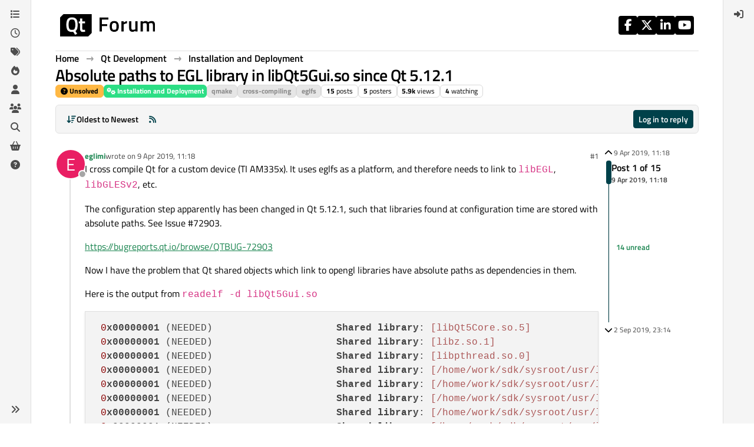

--- FILE ---
content_type: text/html; charset=utf-8
request_url: https://forum.qt.io/topic/101590/absolute-paths-to-egl-library-in-libqt5gui-so-since-qt-5-12-1/1
body_size: 34252
content:
<!DOCTYPE html>
<html lang="en-GB" data-dir="ltr" style="direction: ltr;">
<head>
<!-- Qt - Google Tag Manager -->
<script>(function(w,d,s,l,i){w[l]=w[l]||[];w[l].push({'gtm.start':
new Date().getTime(),event:'gtm.js'});var f=d.getElementsByTagName(s)[0],
j=d.createElement(s),dl=l!='dataLayer'?'&l='+l:'';j.async=true;j.src=
'https://www.googletagmanager.com/gtm.js?id='+i+dl;f.parentNode.insertBefore(j,f);
})(window,document,'script','dataLayer','GTM-K584VXP');</script>
<!-- Qt - End Google Tag Manager -->
<!-- Qt Web components -->
<link rel="stylesheet" href="https://www.qt.io/hubfs/qt-web-components/2.0.0-rc.2/theme/default.css" />
<script type="module" src="https://www.qt.io/hubfs/qt-web-components/2.0.0-rc.2/main.js"></script>
<!-- End Qt Web components -->
<title>Absolute paths to EGL library in libQt5Gui.so since Qt 5.12.1 | Qt Forum</title>
<meta name="viewport" content="width&#x3D;device-width, initial-scale&#x3D;1.0" />
	<meta name="content-type" content="text/html; charset=UTF-8" />
	<meta name="apple-mobile-web-app-capable" content="yes" />
	<meta name="mobile-web-app-capable" content="yes" />
	<meta property="og:site_name" content="Qt Forum" />
	<meta name="msapplication-badge" content="frequency=30; polling-uri=https://forum.qt.io/sitemap.xml" />
	<meta name="theme-color" content="#ffffff" />
	<meta name="keywords" content="Qt,discussion,question,q&amp;a,answer,forum" />
	<meta name="msapplication-square150x150logo" content="https://ddgobkiprc33d.cloudfront.net/fdabc3bf-87df-44e6-90c8-11d09667ec3c.png" />
	<meta name="title" content="Absolute paths to EGL library in libQt5Gui.so since Qt 5.12.1" />
	<meta property="og:title" content="Absolute paths to EGL library in libQt5Gui.so since Qt 5.12.1" />
	<meta property="og:type" content="article" />
	<meta property="article:published_time" content="2019-04-09T11:18:15.408Z" />
	<meta property="article:modified_time" content="2019-09-02T23:14:08.487Z" />
	<meta property="article:section" content="Installation and Deployment" />
	<meta name="description" content="I cross compile Qt for a custom device (TI AM335x). It uses eglfs as a platform, and therefore needs to link to libEGL, libGLESv2, etc. The configuration ste..." />
	<meta property="og:description" content="I cross compile Qt for a custom device (TI AM335x). It uses eglfs as a platform, and therefore needs to link to libEGL, libGLESv2, etc. The configuration ste..." />
	<meta property="og:image" content="https://ddgobkiprc33d.cloudfront.net/fdabc3bf-87df-44e6-90c8-11d09667ec3c.png" />
	<meta property="og:image:url" content="https://ddgobkiprc33d.cloudfront.net/fdabc3bf-87df-44e6-90c8-11d09667ec3c.png" />
	<meta property="og:image:width" content="471" />
	<meta property="og:image:height" content="111" />
	<meta property="og:url" content="https://forum.qt.io/topic/101590/absolute-paths-to-egl-library-in-libqt5gui-so-since-qt-5-12-1/1" />
	
<link rel="stylesheet" type="text/css" href="/assets/client.css?v=a2287ee9168" />
<link rel="icon" type="image/x-icon" href="/assets/uploads/system/favicon.ico?v&#x3D;a2287ee9168" />
	<link rel="manifest" href="/manifest.webmanifest" crossorigin="use-credentials" />
	<link rel="search" type="application/opensearchdescription+xml" title="Qt Forum" href="/osd.xml" />
	<link rel="apple-touch-icon" href="/assets/uploads/system/touchicon-orig.png" />
	<link rel="icon" sizes="36x36" href="/assets/uploads/system/touchicon-36.png" />
	<link rel="icon" sizes="48x48" href="/assets/uploads/system/touchicon-48.png" />
	<link rel="icon" sizes="72x72" href="/assets/uploads/system/touchicon-72.png" />
	<link rel="icon" sizes="96x96" href="/assets/uploads/system/touchicon-96.png" />
	<link rel="icon" sizes="144x144" href="/assets/uploads/system/touchicon-144.png" />
	<link rel="icon" sizes="192x192" href="/assets/uploads/system/touchicon-192.png" />
	<link rel="prefetch stylesheet" href="/assets/plugins/nodebb-plugin-markdown/styles/default.css" />
	<link rel="prefetch" href="/assets/language/en-GB/markdown.json?v&#x3D;a2287ee9168" />
	<link rel="prefetch" href="/assets/src/modules/composer.js?v&#x3D;a2287ee9168" />
	<link rel="prefetch" href="/assets/src/modules/composer/uploads.js?v&#x3D;a2287ee9168" />
	<link rel="prefetch" href="/assets/src/modules/composer/drafts.js?v&#x3D;a2287ee9168" />
	<link rel="prefetch" href="/assets/src/modules/composer/tags.js?v&#x3D;a2287ee9168" />
	<link rel="prefetch" href="/assets/src/modules/composer/categoryList.js?v&#x3D;a2287ee9168" />
	<link rel="prefetch" href="/assets/src/modules/composer/resize.js?v&#x3D;a2287ee9168" />
	<link rel="prefetch" href="/assets/src/modules/composer/autocomplete.js?v&#x3D;a2287ee9168" />
	<link rel="prefetch" href="/assets/templates/composer.tpl?v&#x3D;a2287ee9168" />
	<link rel="prefetch" href="/assets/language/en-GB/topic.json?v&#x3D;a2287ee9168" />
	<link rel="prefetch" href="/assets/language/en-GB/modules.json?v&#x3D;a2287ee9168" />
	<link rel="prefetch" href="/assets/language/en-GB/tags.json?v&#x3D;a2287ee9168" />
	<link rel="canonical" href="https://forum.qt.io/topic/101590/absolute-paths-to-egl-library-in-libqt5gui-so-since-qt-5-12-1" />
	<link rel="alternate" type="application/rss+xml" href="/topic/101590.rss" />
	<link rel="up" href="https://forum.qt.io/category/14/installation-and-deployment" />
	<link rel="author" href="https://forum.qt.io/user/eglimi" />
	
<script>
var config = JSON.parse('{"relative_path":"","upload_url":"/assets/uploads","asset_base_url":"/assets","assetBaseUrl":"/assets","siteTitle":"Qt Forum","browserTitle":"Qt Forum","description":"Qt discussions, questions and answers","keywords":"Qt,discussion,question,q&amp;a,answer,forum","brand:logo":"https:&#x2F;&#x2F;ddgobkiprc33d.cloudfront.net&#x2F;fdabc3bf-87df-44e6-90c8-11d09667ec3c.png","titleLayout":"&#123;pageTitle&#125; | &#123;browserTitle&#125;","showSiteTitle":false,"maintenanceMode":false,"postQueue":0,"minimumTitleLength":3,"maximumTitleLength":255,"minimumPostLength":8,"maximumPostLength":32767,"minimumTagsPerTopic":0,"maximumTagsPerTopic":5,"minimumTagLength":3,"maximumTagLength":15,"undoTimeout":10000,"useOutgoingLinksPage":false,"allowGuestHandles":false,"allowTopicsThumbnail":false,"usePagination":false,"disableChat":false,"disableChatMessageEditing":false,"maximumChatMessageLength":1000,"socketioTransports":["websocket","polling"],"socketioOrigins":"https://forum.qt.io:*","websocketAddress":"","maxReconnectionAttempts":5,"reconnectionDelay":3000,"topicsPerPage":40,"postsPerPage":40,"maximumFileSize":2048,"theme:id":"nodebb-theme-qt","theme:src":"","defaultLang":"en-GB","userLang":"en-GB","loggedIn":false,"uid":-1,"cache-buster":"v=a2287ee9168","topicPostSort":"oldest_to_newest","categoryTopicSort":"recently_replied","csrf_token":false,"searchEnabled":true,"searchDefaultInQuick":"titles","bootswatchSkin":"","composer:showHelpTab":true,"enablePostHistory":true,"timeagoCutoff":30,"timeagoCodes":["af","am","ar","az-short","az","be","bg","bs","ca","cs","cy","da","de-short","de","dv","el","en-short","en","es-short","es","et","eu","fa-short","fa","fi","fr-short","fr","gl","he","hr","hu","hy","id","is","it-short","it","ja","jv","ko","ky","lt","lv","mk","nl","no","pl","pt-br-short","pt-br","pt-short","pt","ro","rs","ru","rw","si","sk","sl","sq","sr","sv","th","tr-short","tr","uk","ur","uz","vi","zh-CN","zh-TW"],"cookies":{"enabled":false,"message":"[[global:cookies.message]]","dismiss":"[[global:cookies.accept]]","link":"[[global:cookies.learn-more]]","link_url":"https:&#x2F;&#x2F;www.cookiesandyou.com"},"thumbs":{"size":512},"emailPrompt":0,"useragent":{"isSafari":false},"fontawesome":{"pro":false,"styles":["solid","brands","regular"],"version":"6.7.2"},"activitypub":{"probe":0},"acpLang":"undefined","topicSearchEnabled":false,"disableCustomUserSkins":true,"defaultBootswatchSkin":"","theme":{"enableQuickReply":true,"enableBreadcrumbs":true,"centerHeaderElements":false,"mobileTopicTeasers":false,"stickyToolbar":true,"autohideBottombar":true,"openSidebars":false,"chatModals":false},"openDraftsOnPageLoad":false,"markdown":{"highlight":1,"highlightLinesLanguageList":"[]","hljsLanguages":["common"],"theme":"default.css","defaultHighlightLanguage":"","externalMark":false},"composer-default":{},"spam-be-gone":{},"question-and-answer":{"makeDefault":"on","defaultCid":"0","forceQuestions":"on","defaultCid_4":"off","defaultCid_10":"off","defaultCid_11":"off","defaultCid_12":"off","defaultCid_13":"off","defaultCid_14":"off","defaultCid_52":"off","defaultCid_17":"off","defaultCid_21":"off","defaultCid_54":"off","defaultCid_20":"off","defaultCid_15":"off","defaultCid_45":"off","defaultCid_18":"off","defaultCid_19":"off","defaultCid_22":"off","defaultCid_53":"off","defaultCid_3":"off","defaultCid_6":"off","defaultCid_7":"off","defaultCid_23":"off","defaultCid_8":"off","defaultCid_9":"off","defaultCid_24":"off","defaultCid_25":"off","defaultCid_49":"off","defaultCid_48":"off","defaultCid_47":"off","defaultCid_34":"off","defaultCid_35":"off","defaultCid_36":"off","defaultCid_29":"off","defaultCid_39":"off","defaultCid_37":"off","defaultCid_46":"off","defaultCid_28":"off","defaultCid_43":"off","defaultCid_33":"off","defaultCid_26":"off","defaultCid_30":"off","defaultCid_40":"off","defaultCid_38":"off","defaultCid_42":"off","defaultCid_32":"off","defaultCid_41":"off","defaultCid_27":"off","defaultCid_31":"off","defaultCid_50":"off","defaultCid_51":"off","defaultCid_2":"off","defaultCid_5":"off","defaultCid_16":"off","defaultCid_44":"off","defaultCid_55":"off"}}');
var app = {
user: JSON.parse('{"uid":-1,"username":"Guest","displayname":"Guest","userslug":"","fullname":"Guest","email":"","icon:text":"?","icon:bgColor":"#aaa","groupTitle":"","groupTitleArray":[],"status":"offline","reputation":0,"email:confirmed":false,"unreadData":{"":{},"new":{},"watched":{},"unreplied":{}},"isAdmin":false,"isGlobalMod":false,"isMod":false,"privileges":{"chat":false,"chat:privileged":false,"upload:post:image":false,"upload:post:file":false,"signature":false,"invite":false,"group:create":false,"search:content":false,"search:users":false,"search:tags":false,"view:users":false,"view:tags":true,"view:groups":false,"local:login":false,"ban":false,"mute":false,"view:users:info":false},"blocks":[],"timeagoCode":"en","offline":true,"lastRoomId":null,"isEmailConfirmSent":false}')
};
document.documentElement.style.setProperty('--panel-offset', `${localStorage.getItem('panelOffset') || 0}px`);
</script>




<style>.topic [component="post/vote-count"]:hover{cursor:pointer}</style>

</head>
<body class="page-topic page-topic-101590 page-topic-absolute-paths-to-egl-library-in-libqt5gui-so-since-qt-5-12-1 template-topic page-topic-category-14 page-topic-category-installation-and-deployment parent-category-4 parent-category-14 page-status-200 theme-qt user-guest skin-noskin">
<!-- Qt - Google Tag Manager (noscript) -->
<noscript><iframe src="https://www.googletagmanager.com/ns.html?id=GTM-K584VXP"
height="0" width="0" style="display:none;visibility:hidden"></iframe></noscript>
<!-- Qt - End Google Tag Manager (noscript) -->
<a class="visually-hidden-focusable position-absolute top-0 start-0 p-3 m-3 bg-body" style="z-index: 1021;" href="#content">Skip to content</a>
<div class="layout-container d-flex justify-content-between pb-4 pb-md-0">
<nav component="sidebar/left" class=" text-dark bg-light sidebar sidebar-left start-0 border-end vh-100 d-none d-lg-flex flex-column justify-content-between sticky-top">
<ul id="main-nav" class="list-unstyled d-flex flex-column w-100 gap-2 mt-2 overflow-y-auto">


<li class="nav-item mx-2 " title="Categories">
<a class="nav-link navigation-link d-flex gap-2 justify-content-between align-items-center "  href="&#x2F;categories"  aria-label="Categories">
<span class="d-flex gap-2 align-items-center text-nowrap truncate-open">
<span class="position-relative">

<i class="fa fa-fw fa-list" data-content=""></i>
<span component="navigation/count" class="visible-closed position-absolute top-0 start-100 translate-middle badge rounded-1 bg-primary hidden"></span>

</span>
<span class="nav-text small visible-open fw-semibold text-truncate">Categories</span>
</span>
<span component="navigation/count" class="visible-open badge rounded-1 bg-primary hidden"></span>
</a>

</li>



<li class="nav-item mx-2 " title="Recent">
<a class="nav-link navigation-link d-flex gap-2 justify-content-between align-items-center "  href="&#x2F;recent"  aria-label="Recent">
<span class="d-flex gap-2 align-items-center text-nowrap truncate-open">
<span class="position-relative">

<i class="fa fa-fw fa-clock-o" data-content=""></i>
<span component="navigation/count" class="visible-closed position-absolute top-0 start-100 translate-middle badge rounded-1 bg-primary hidden"></span>

</span>
<span class="nav-text small visible-open fw-semibold text-truncate">Recent</span>
</span>
<span component="navigation/count" class="visible-open badge rounded-1 bg-primary hidden"></span>
</a>

</li>



<li class="nav-item mx-2 " title="Tags">
<a class="nav-link navigation-link d-flex gap-2 justify-content-between align-items-center "  href="&#x2F;tags"  aria-label="Tags">
<span class="d-flex gap-2 align-items-center text-nowrap truncate-open">
<span class="position-relative">

<i class="fa fa-fw fa-tags" data-content=""></i>
<span component="navigation/count" class="visible-closed position-absolute top-0 start-100 translate-middle badge rounded-1 bg-primary hidden"></span>

</span>
<span class="nav-text small visible-open fw-semibold text-truncate">Tags</span>
</span>
<span component="navigation/count" class="visible-open badge rounded-1 bg-primary hidden"></span>
</a>

</li>



<li class="nav-item mx-2 " title="Popular">
<a class="nav-link navigation-link d-flex gap-2 justify-content-between align-items-center "  href="&#x2F;popular"  aria-label="Popular">
<span class="d-flex gap-2 align-items-center text-nowrap truncate-open">
<span class="position-relative">

<i class="fa fa-fw fa-fire" data-content=""></i>
<span component="navigation/count" class="visible-closed position-absolute top-0 start-100 translate-middle badge rounded-1 bg-primary hidden"></span>

</span>
<span class="nav-text small visible-open fw-semibold text-truncate">Popular</span>
</span>
<span component="navigation/count" class="visible-open badge rounded-1 bg-primary hidden"></span>
</a>

</li>



<li class="nav-item mx-2 " title="Users">
<a class="nav-link navigation-link d-flex gap-2 justify-content-between align-items-center "  href="&#x2F;users"  aria-label="Users">
<span class="d-flex gap-2 align-items-center text-nowrap truncate-open">
<span class="position-relative">

<i class="fa fa-fw fa-user" data-content=""></i>
<span component="navigation/count" class="visible-closed position-absolute top-0 start-100 translate-middle badge rounded-1 bg-primary hidden"></span>

</span>
<span class="nav-text small visible-open fw-semibold text-truncate">Users</span>
</span>
<span component="navigation/count" class="visible-open badge rounded-1 bg-primary hidden"></span>
</a>

</li>



<li class="nav-item mx-2 " title="Groups">
<a class="nav-link navigation-link d-flex gap-2 justify-content-between align-items-center "  href="&#x2F;groups"  aria-label="Groups">
<span class="d-flex gap-2 align-items-center text-nowrap truncate-open">
<span class="position-relative">

<i class="fa fa-fw fa-group" data-content=""></i>
<span component="navigation/count" class="visible-closed position-absolute top-0 start-100 translate-middle badge rounded-1 bg-primary hidden"></span>

</span>
<span class="nav-text small visible-open fw-semibold text-truncate">Groups</span>
</span>
<span component="navigation/count" class="visible-open badge rounded-1 bg-primary hidden"></span>
</a>

</li>



<li class="nav-item mx-2 " title="Search">
<a class="nav-link navigation-link d-flex gap-2 justify-content-between align-items-center "  href="&#x2F;search"  aria-label="Search">
<span class="d-flex gap-2 align-items-center text-nowrap truncate-open">
<span class="position-relative">

<i class="fa fa-fw fa-search" data-content=""></i>
<span component="navigation/count" class="visible-closed position-absolute top-0 start-100 translate-middle badge rounded-1 bg-primary hidden"></span>

</span>
<span class="nav-text small visible-open fw-semibold text-truncate">Search</span>
</span>
<span component="navigation/count" class="visible-open badge rounded-1 bg-primary hidden"></span>
</a>

</li>



<li class="nav-item mx-2 " title="Get Qt Extensions">
<a class="nav-link navigation-link d-flex gap-2 justify-content-between align-items-center "  href="https:&#x2F;&#x2F;marketplace.qt.io"  target="_blank" aria-label="Get Qt Extensions">
<span class="d-flex gap-2 align-items-center text-nowrap truncate-open">
<span class="position-relative">

<i class="fa fa-fw fa-shopping-basket" data-content=""></i>
<span component="navigation/count" class="visible-closed position-absolute top-0 start-100 translate-middle badge rounded-1 bg-primary hidden"></span>

</span>
<span class="nav-text small visible-open fw-semibold text-truncate">Get Qt Extensions</span>
</span>
<span component="navigation/count" class="visible-open badge rounded-1 bg-primary hidden"></span>
</a>

</li>



<li class="nav-item mx-2 " title="Unsolved">
<a class="nav-link navigation-link d-flex gap-2 justify-content-between align-items-center "  href="&#x2F;unsolved"  aria-label="Unsolved">
<span class="d-flex gap-2 align-items-center text-nowrap truncate-open">
<span class="position-relative">

<i class="fa fa-fw fa-question-circle" data-content=""></i>
<span component="navigation/count" class="visible-closed position-absolute top-0 start-100 translate-middle badge rounded-1 bg-primary hidden"></span>

</span>
<span class="nav-text small visible-open fw-semibold text-truncate">Unsolved</span>
</span>
<span component="navigation/count" class="visible-open badge rounded-1 bg-primary hidden"></span>
</a>

</li>


</ul>
<div class="sidebar-toggle-container align-self-start">

<div class="sidebar-toggle m-2 d-none d-lg-block">
<a href="#" role="button" component="sidebar/toggle" class="nav-link d-flex gap-2 align-items-center p-2 pointer w-100 text-nowrap" title="Expand" aria-label="Sidebar Toggle">
<i class="fa fa-fw fa-angles-right"></i>
<i class="fa fa-fw fa-angles-left"></i>
<span class="nav-text visible-open fw-semibold small lh-1">Collapse</span>
</a>
</div>
</div>
</nav>
<main id="panel" class="d-flex flex-column gap-3 flex-grow-1 mt-3" style="min-width: 0;">

<div class="container-lg px-md-4 brand-container">
<div class="col-12 d-flex border-bottom pb-3 ">

<div component="brand/wrapper" class="d-flex align-items-center gap-3 p-2 rounded-1 align-content-stretch ">

<a component="brand/anchor" href="/" title="Brand Logo">
<img component="brand/logo" alt="Brand Logo" class="" src="https://ddgobkiprc33d.cloudfront.net/fdabc3bf-87df-44e6-90c8-11d09667ec3c.png?v=a2287ee9168" />
</a>


</div>


<div data-widget-area="brand-header" class="flex-fill gap-3 p-2 align-self-center">

<div class="d-flex flex-row justify-content-end"><ul class="qt-theme-widget__social-media-links">
    <li>
        <a href="https://www.facebook.com/qt/" target="_blank" rel="noopener">
            <i class="fa-brands fa-facebook-f"></i>
        </a>
    </li>
    <li>
        <a href="https://twitter.com/qtproject" target="_blank" rel="noopener">
            <i class="fa-brands fa-x-twitter"></i>
        </a>
    </li>
    <li>
        <a href="https://www.linkedin.com/company/qtgroup/" target="_blank" rel="noopener">
            <i class="fa-brands fa-linkedin-in"></i>
        </a>
    </li>
    <li>
        <a href="https://www.youtube.com/user/QtStudios" target="_blank" rel="noopener">
            <i class="fa-brands fa-youtube"></i>
        </a>
    </li>
</ul></div>

</div>

</div>
</div>

<script>
const headerEl = document.getElementById('header-menu');
if (headerEl) {
const rect = headerEl.getBoundingClientRect();
const offset = Math.max(0, rect.bottom);
document.documentElement.style.setProperty('--panel-offset', offset + `px`);
} else {
document.documentElement.style.setProperty('--panel-offset', `0px`);
}
</script>
<div class="container-lg px-md-4 d-flex flex-column gap-3 h-100 mb-5 mb-lg-0" id="content">
<noscript>
<div class="alert alert-danger">
<p>
Your browser does not seem to support JavaScript. As a result, your viewing experience will be diminished, and you have been placed in <strong>read-only mode</strong>.
</p>
<p>
Please download a browser that supports JavaScript, or enable it if it's disabled (i.e. NoScript).
</p>
</div>
</noscript>
<script type="application/ld+json">
{
"@context": "https://schema.org",
"@type": "QAPage",
"mainEntity": {
"@type": "Question",
"name": "Absolute paths to EGL library in libQt5Gui.so since Qt 5.12.1",
"text": "<p dir=\"auto\">I cross compile Qt for a custom device (TI AM335x). It uses eglfs as a platform, and therefore needs to link to <code>libEGL</code>, <code>libGLESv2</code>, etc.</p>\n<p dir=\"auto\">The configuration step apparently has been changed in Qt 5.12.1, such that libraries found at configuration time are stored with absolute paths. See Issue #72903.</p>\n<p dir=\"auto\"><a href=\"https://bugreports.qt.io/browse/QTBUG-72903\" target=\"_blank\" rel=\"noopener noreferrer nofollow ugc\">https://bugreports.qt.io/browse/QTBUG-72903</a></p>\n<p dir=\"auto\">Now I have the problem that Qt shared objects which link to opengl libraries have absolute paths as dependencies in them.</p>\n<p dir=\"auto\">Here is the output from <code>readelf -d libQt5Gui.so</code></p>\n<pre><code> 0x00000001 (NEEDED)                     Shared library: [libQt5Core.so.5]\n 0x00000001 (NEEDED)                     Shared library: [libz.so.1]\n 0x00000001 (NEEDED)                     Shared library: [libpthread.so.0]\n 0x00000001 (NEEDED)                     Shared library: [/home/work/sdk/sysroot/usr/lib/libEGL.so]\n 0x00000001 (NEEDED)                     Shared library: [/home/work/sdk/sysroot/usr/lib/libIMGegl.so]\n 0x00000001 (NEEDED)                     Shared library: [/home/work/sdk/sysroot/usr/lib/libsrv_um.so]\n 0x00000001 (NEEDED)                     Shared library: [/home/work/sdk/sysroot/usr/lib/libGLESv2.so]\n 0x00000001 (NEEDED)                     Shared library: [/home/work/sdk/sysroot/usr/lib/libGLES_CM.so]\n 0x00000001 (NEEDED)                     Shared library: [/home/work/sdk/sysroot/usr/lib/libusc.so]\n 0x00000001 (NEEDED)                     Shared library: [libstdc++.so.6]\n 0x00000001 (NEEDED)                     Shared library: [libm.so.6]\n 0x00000001 (NEEDED)                     Shared library: [libgcc_s.so.1]\n 0x00000001 (NEEDED)                     Shared library: [libc.so.6]\n 0x0000000e (SONAME)                     Library soname: [libQt5Gui.so.5]\n</code></pre>\n<p dir=\"auto\">The relevant part in my <code>mkspecs/qmake.conf</code> file is as follows</p>\n<pre><code>QMAKE_LIBDIR_OPENGL_ES2 = $$[QT_SYSROOT]/usr/lib\nQMAKE_LIBDIR_EGL        = $$QMAKE_LIBDIR_OPENGL_ES2\n\nQMAKE_INCDIR_EGL        = $$[QT_SYSROOT]/usr/include\nQMAKE_INCDIR_OPENGL_ES2 = $${QMAKE_INCDIR_EGL}\n\nQMAKE_LIBS_OPENGL_ES2   = -lEGL -lIMGegl -lsrv_um -lGLESv2 -lGLES_CM -lusc\nQMAKE_LIBS_EGL          = $${QMAKE_LIBS_OPENGL_ES2}\n</code></pre>\n<p dir=\"auto\">When I install the shared objects on the target device, the libraries are not found, because the path does not exist there.</p>\n<p dir=\"auto\">From the linked issue above, It is not clear to me how I can fix this issue. Does anybody know how to resolve this?</p>\n<p dir=\"auto\">Thanks for reading. Any suggestions are much appreciated.</p>\n",
"url": "",
"answerCount": 14,
"upvoteCount": 0,
"dateCreated": "2019-04-09T11:18:15.408Z",
"author": {
"@type": "Person",
"name": "eglimi",
"url": "/user/eglimi"
},
"acceptedAnswer": [

],
"suggestedAnswer": [

{
"@type": "Answer",
"text": "<p dir=\"auto\">These absolute paths are only constructed at configure time. Therefore, prior to configure, they are not yet there. I also tried to replace the paths between configure and build, but this didn't work either.</p>\n<p dir=\"auto\">I'll add my issue to the Qt bug report linked above, and report back if I find any solution.</p>\n<p dir=\"auto\">Thank you for your help!</p>\n",
"dateCreated": "2019-04-11T06:07:55.061Z",
"url": "/post/522443",
"author": {
"@type": "Person",
"name": "eglimi",
"url": "/user/eglimi"
},
"upvoteCount": 2
}

]
}
}
</script><script type="application/ld+json">{
"@context": "https://schema.org",
"@type": "BreadcrumbList",
"itemListElement": [{
"@type": "ListItem",
"position": 1,
"name": "Qt Forum",
"item": "https://forum.qt.io"
}
,{
"@type": "ListItem",
"position": 2,
"name": "Qt Development"
,"item": "https://forum.qt.io/category/4/qt-development"
},{
"@type": "ListItem",
"position": 3,
"name": "Installation and Deployment"
,"item": "https://forum.qt.io/category/14/installation-and-deployment"
},{
"@type": "ListItem",
"position": 4,
"name": "Absolute paths to EGL library in libQt5Gui.so since Qt 5.12.1"

}
]}</script>


<ol class="breadcrumb mb-0 " itemscope="itemscope" itemprop="breadcrumb" itemtype="http://schema.org/BreadcrumbList">

<li itemscope="itemscope" itemprop="itemListElement" itemtype="http://schema.org/ListItem" class="breadcrumb-item ">
<meta itemprop="position" content="1" />
<a href="https://forum.qt.io" itemprop="item">
<span class="fw-semibold" itemprop="name">Home</span>
</a>
</li>

<li itemscope="itemscope" itemprop="itemListElement" itemtype="http://schema.org/ListItem" class="breadcrumb-item ">
<meta itemprop="position" content="2" />
<a href="https://forum.qt.io/category/4/qt-development" itemprop="item">
<span class="fw-semibold" itemprop="name">Qt Development</span>
</a>
</li>

<li itemscope="itemscope" itemprop="itemListElement" itemtype="http://schema.org/ListItem" class="breadcrumb-item ">
<meta itemprop="position" content="3" />
<a href="https://forum.qt.io/category/14/installation-and-deployment" itemprop="item">
<span class="fw-semibold" itemprop="name">Installation and Deployment</span>
</a>
</li>

<li component="breadcrumb/current" itemscope="itemscope" itemprop="itemListElement" itemtype="http://schema.org/ListItem" class="breadcrumb-item active">
<meta itemprop="position" content="4" />

<span class="fw-semibold" itemprop="name">Absolute paths to EGL library in libQt5Gui.so since Qt 5.12.1</span>

</li>

</ol>



<div data-widget-area="header">

<style>
.qt-global-banner-container {
    display: flex;
    align-items: center;
    padding: var(--qt-size-2xs) var(--qt-size-m);
    min-height: calc(var(--qt-size-5xl) - var(--qt-size-3xs));
    background-color: var(--qt-color-development-secondary);
}
.qt-global-banner-link {
    font-size: var(--qt-font-size-2xl);
    color: var(--qt-color-development-primary);
}

@media (min-width: 576px) {
  .qt-global-banner-container {
    padding: 0 var(--qt-size-2xl);
    min-height: calc(var(--qt-size-6xl));
  }
  .qt-global-banner-link {
    font-size: var(--qt-font-size-3xl);
  }
}

@media (min-width: 1200px) {
  .qt-global-banner-container {
    padding: 0 var(--qt-size-4xl);
    min-height: calc(var(--qt-size-6xl) * 2);
  }
  .qt-global-banner-link {
    font-size: var(--qt-font-size-4xl);
  }
}
</style>

<div class="qt-global-banner-container">
    <a class="qt-global-banner-link" href="https://forum.qt.io/topic/162263/forum-updated-nodebb-v4.3-new-features" target="_blank">Forum Updated to NodeBB v4.3 + New Features</a>
</div>

</div>

<div class="flex-fill" itemid="/topic/101590/absolute-paths-to-egl-library-in-libqt5gui-so-since-qt-5-12-1/1" itemscope itemtype="https://schema.org/DiscussionForumPosting">
<meta itemprop="headline" content="Absolute paths to EGL library in libQt5Gui.so since Qt 5.12.1">
<meta itemprop="text" content="Absolute paths to EGL library in libQt5Gui.so since Qt 5.12.1">
<meta itemprop="url" content="/topic/101590/absolute-paths-to-egl-library-in-libqt5gui-so-since-qt-5-12-1/1">
<meta itemprop="datePublished" content="2019-04-09T11:18:15.408Z">
<meta itemprop="dateModified" content="2019-09-02T23:14:08.487Z">
<div itemprop="author" itemscope itemtype="https://schema.org/Person">
<meta itemprop="name" content="eglimi">
<meta itemprop="url" content="/user/eglimi">
</div>
<div class="d-flex flex-column gap-3">
<div class="d-flex gap-2 flex-wrap flex-lg-nowrap">
<div class="d-flex flex-column gap-3 flex-grow-1">
<h1 component="post/header" class="tracking-tight fw-semibold fs-3 mb-0 text-break ">
<span class="topic-title" component="topic/title">Absolute paths to EGL library in libQt5Gui.so since Qt 5.12.1</span>
</h1>
<div class="topic-info d-flex gap-2 align-items-center flex-wrap ">
<span component="topic/labels" class="d-flex gap-2 ">
<span component="topic/scheduled" class="badge badge border border-gray-300 text-body hidden">
<i class="fa fa-clock-o"></i> Scheduled
</span>
<span component="topic/pinned" class="badge badge border border-gray-300 text-body hidden">
<i class="fa fa-thumb-tack"></i> Pinned
</span>
<span component="topic/locked" class="badge badge border border-gray-300 text-body hidden">
<i class="fa fa-lock"></i> Locked
</span>
<a component="topic/moved" href="/category/" class="badge badge border border-gray-300 text-body text-decoration-none hidden">
<i class="fa fa-arrow-circle-right"></i> Moved
</a>
<span class="lh-1"><span class="unanswered badge border text-bg-warning border-warning"><i class="fa fa-question-circle"></i><span> Unsolved</span></span></span>
</span>
<a href="/category/14/installation-and-deployment" class="badge px-1 text-truncate text-decoration-none border" style="color: #FFFFFF;background-color: #2cde85;border-color: #2cde85!important; max-width: 70vw;">
			<i class="fa fa-fw fa-cogs"></i>
			Installation and Deployment
		</a>
<div data-tid="101590" component="topic/tags" class="lh-1 tags tag-list d-flex flex-wrap hidden-xs hidden-empty gap-2"><a href="/tags/qmake"><span class="badge border border-gray-300 text-xs tag tag-class-qmake" data-tag="qmake">qmake</span></a><a href="/tags/cross-compiling"><span class="badge border border-gray-300 text-xs tag tag-class-cross-compiling" data-tag="cross-compiling">cross-compiling</span></a><a href="/tags/eglfs"><span class="badge border border-gray-300 text-xs tag tag-class-eglfs" data-tag="eglfs">eglfs</span></a></div>
<div class="d-flex gap-2"><span class="badge text-body border border-gray-300 stats text-xs">
<i class="fa-regular fa-fw fa-message visible-xs-inline" title="Posts"></i>
<span component="topic/post-count" title="15" class="fw-bold">15</span>
<span class="hidden-xs text-lowercase fw-normal">Posts</span>
</span>
<span class="badge text-body border border-gray-300 stats text-xs">
<i class="fa fa-fw fa-user visible-xs-inline" title="Posters"></i>
<span title="5" class="fw-bold">5</span>
<span class="hidden-xs text-lowercase fw-normal">Posters</span>
</span>
<span class="badge text-body border border-gray-300 stats text-xs">
<i class="fa fa-fw fa-eye visible-xs-inline" title="Views"></i>
<span class="fw-bold" title="5897">5.9k</span>
<span class="hidden-xs text-lowercase fw-normal">Views</span>
</span>

<span class="badge text-body border border-gray-300 stats text-xs">
<i class="fa fa-fw fa-bell-o visible-xs-inline" title="Watching"></i>
<span class="fw-bold" title="5897">4</span>
<span class="hidden-xs text-lowercase fw-normal">Watching</span>
</span>
</div>
</div>
</div>
<div class="d-flex flex-wrap flex-lg-nowrap gap-2 align-items-center mt-2 hidden-empty" component="topic/thumb/list"></div>
</div>
<div class="row mb-4 mb-lg-0">
<div class="topic col-lg-12">
<div class="sticky-tools " style="top: 0;">
<nav class="d-flex flex-nowrap my-2 p-0 border-0 rounded topic-main-buttons">
<div class="d-flex flex-row p-2 text-bg-light border rounded w-100 align-items-center">
<div class="d-flex me-auto mb-0 gap-2 align-items-center flex-wrap">


<div class="btn-group bottom-sheet" component="thread/sort">
<button class="btn btn-ghost btn-sm ff-secondary d-flex gap-2 align-items-center dropdown-toggle text-truncate" data-bs-toggle="dropdown" aria-haspopup="true" aria-expanded="false" aria-label="Post sort option, Oldest to Newest">
<i class="fa fa-fw fa-arrow-down-wide-short text-primary"></i>
<span class="d-none d-md-inline fw-semibold text-truncate text-nowrap">Oldest to Newest</span>
</button>
<ul class="dropdown-menu p-1 text-sm" role="menu">
<li>
<a class="dropdown-item rounded-1 d-flex align-items-center gap-2" href="#" class="oldest_to_newest" data-sort="oldest_to_newest" role="menuitem">
<span class="flex-grow-1">Oldest to Newest</span>
<i class="flex-shrink-0 fa fa-fw text-secondary"></i>
</a>
</li>
<li>
<a class="dropdown-item rounded-1 d-flex align-items-center gap-2" href="#" class="newest_to_oldest" data-sort="newest_to_oldest" role="menuitem">
<span class="flex-grow-1">Newest to Oldest</span>
<i class="flex-shrink-0 fa fa-fw text-secondary"></i>
</a>
</li>
<li>
<a class="dropdown-item rounded-1 d-flex align-items-center gap-2" href="#" class="most_votes" data-sort="most_votes" role="menuitem">
<span class="flex-grow-1">Most Votes</span>
<i class="flex-shrink-0 fa fa-fw text-secondary"></i>
</a>
</li>
</ul>
</div>


<a class="btn btn-ghost btn-sm d-none d-lg-flex align-items-center align-self-stretch" target="_blank" href="/topic/101590.rss" title="RSS Feed"><i class="fa fa-rss text-primary"></i></a>

</div>
<div component="topic/reply/container" class="btn-group hidden">
<a href="/compose?tid=101590" class="d-flex px-3 gap-2 align-items-center btn btn-sm btn-primary fw-semibold" component="topic/reply" data-ajaxify="false" role="button"><i class="fa fa-fw fa-reply  d-sm-block d-md-none "></i><span class="d-none d-md-block text-truncate text-nowrap">Reply</span></a>
<button type="button" class="btn btn-sm btn-primary dropdown-toggle flex-0" data-bs-toggle="dropdown" aria-haspopup="true" aria-expanded="false" aria-label="Reply options">
<span class="caret"></span>
</button>
<ul class="dropdown-menu dropdown-menu-end p-1 text-sm" role="menu">
<li><a class="dropdown-item rounded-1" href="#" component="topic/reply-as-topic" role="menuitem">Reply as topic</a></li>
</ul>
</div>


<a component="topic/reply/guest" href="/login" class="d-flex gap-2 align-items-center fw-semibold btn btn-sm btn-primary"><i class="fa fa-fw fa-sign-in  d-sm-block d-md-none "></i><span>Log in to reply</span></a>


</div>
</nav>
</div>



<div component="topic/deleted/message" class="alert alert-warning d-flex justify-content-between flex-wrap hidden">
<span>This topic has been deleted. Only users with topic management privileges can see it.</span>
<span>

</span>
</div>

<div class="d-flex gap-0 gap-lg-5">
<div class="posts-container" style="min-width: 0;">
<ul component="topic" class="posts timeline list-unstyled p-0 py-3" style="min-width: 0;" data-tid="101590" data-cid="14">

<li component="post" class="   topic-owner-post" data-index="0" data-pid="522082" data-uid="35563" data-timestamp="1554808695408" data-username="eglimi" data-userslug="eglimi" itemprop="comment" itemtype="http://schema.org/Comment" itemscope>
<a component="post/anchor" data-index="0" id="1"></a>
<meta itemprop="datePublished" content="2019-04-09T11:18:15.408Z">



<div class="d-flex align-items-start gap-3 post-container-parent">
<div class="bg-body d-none d-sm-block rounded-circle" style="outline: 2px solid var(--bs-body-bg);">
<a class="d-inline-block position-relative text-decoration-none" href="/user/eglimi" aria-label="Profile page for user eglimi">
<span title="eglimi" data-uid="35563" class="avatar  avatar-rounded" component="user/picture" style="--avatar-size: 48px; background-color: #e91e63">E</span>

<span component="user/status" class="position-absolute top-100 start-100 border border-white border-2 rounded-circle status offline"><span class="visually-hidden">Offline</span></span>

</a>
</div>
<div class="post-container d-flex gap-2 flex-grow-1 flex-column w-100" style="min-width:0;">
<div class="d-flex align-items-start justify-content-between gap-1 flex-nowrap w-100 post-header" itemprop="author" itemscope itemtype="https://schema.org/Person">
<div class="d-flex gap-1 flex-wrap align-items-center text-truncate">
<meta itemprop="name" content="eglimi">
<meta itemprop="url" content="/user/eglimi">
<div class="d-flex flex-nowrap gap-1 align-items-center text-truncate">
<div class="bg-body d-sm-none">
<a class="d-inline-block position-relative text-decoration-none" href="/user/eglimi">
<span title="eglimi" data-uid="35563" class="avatar  avatar-rounded" component="user/picture" style="--avatar-size: 20px; background-color: #e91e63">E</span>

<span component="user/status" class="position-absolute top-100 start-100 border border-white border-2 rounded-circle status offline"><span class="visually-hidden">Offline</span></span>

</a>
</div>
<a class="fw-bold text-nowrap text-truncate" href="/user/eglimi" data-username="eglimi" data-uid="35563">eglimi</a>
</div>


<div class="d-flex gap-1 align-items-center">
<span class="text-muted">wrote on <a href="/post/522082" class="timeago text-muted" title="2019-04-09T11:18:15.408Z"></a></span>
<i component="post/edit-indicator" class="fa fa-edit text-muted edit-icon hidden" title="Edited Invalid Date"></i>
<span data-editor="" component="post/editor" class="visually-hidden">last edited by  <span class="timeago" title="Invalid Date"></span></span>
</div>

</div>
<div class="d-flex align-items-center gap-1 justify-content-end">
<span class="bookmarked opacity-0 text-primary"><i class="fa fa-bookmark-o"></i></span>
<a href="/post/522082" class="post-index text-muted d-none d-md-inline">#1</a>
</div>
</div>
<div class="content text-break" component="post/content" itemprop="text">
<p dir="auto">I cross compile Qt for a custom device (TI AM335x). It uses eglfs as a platform, and therefore needs to link to <code>libEGL</code>, <code>libGLESv2</code>, etc.</p>
<p dir="auto">The configuration step apparently has been changed in Qt 5.12.1, such that libraries found at configuration time are stored with absolute paths. See Issue #72903.</p>
<p dir="auto"><a href="https://bugreports.qt.io/browse/QTBUG-72903" target="_blank" rel="noopener noreferrer nofollow ugc">https://bugreports.qt.io/browse/QTBUG-72903</a></p>
<p dir="auto">Now I have the problem that Qt shared objects which link to opengl libraries have absolute paths as dependencies in them.</p>
<p dir="auto">Here is the output from <code>readelf -d libQt5Gui.so</code></p>
<pre><code> 0x00000001 (NEEDED)                     Shared library: [libQt5Core.so.5]
 0x00000001 (NEEDED)                     Shared library: [libz.so.1]
 0x00000001 (NEEDED)                     Shared library: [libpthread.so.0]
 0x00000001 (NEEDED)                     Shared library: [/home/work/sdk/sysroot/usr/lib/libEGL.so]
 0x00000001 (NEEDED)                     Shared library: [/home/work/sdk/sysroot/usr/lib/libIMGegl.so]
 0x00000001 (NEEDED)                     Shared library: [/home/work/sdk/sysroot/usr/lib/libsrv_um.so]
 0x00000001 (NEEDED)                     Shared library: [/home/work/sdk/sysroot/usr/lib/libGLESv2.so]
 0x00000001 (NEEDED)                     Shared library: [/home/work/sdk/sysroot/usr/lib/libGLES_CM.so]
 0x00000001 (NEEDED)                     Shared library: [/home/work/sdk/sysroot/usr/lib/libusc.so]
 0x00000001 (NEEDED)                     Shared library: [libstdc++.so.6]
 0x00000001 (NEEDED)                     Shared library: [libm.so.6]
 0x00000001 (NEEDED)                     Shared library: [libgcc_s.so.1]
 0x00000001 (NEEDED)                     Shared library: [libc.so.6]
 0x0000000e (SONAME)                     Library soname: [libQt5Gui.so.5]
</code></pre>
<p dir="auto">The relevant part in my <code>mkspecs/qmake.conf</code> file is as follows</p>
<pre><code>QMAKE_LIBDIR_OPENGL_ES2 = $$[QT_SYSROOT]/usr/lib
QMAKE_LIBDIR_EGL        = $$QMAKE_LIBDIR_OPENGL_ES2

QMAKE_INCDIR_EGL        = $$[QT_SYSROOT]/usr/include
QMAKE_INCDIR_OPENGL_ES2 = $${QMAKE_INCDIR_EGL}

QMAKE_LIBS_OPENGL_ES2   = -lEGL -lIMGegl -lsrv_um -lGLESv2 -lGLES_CM -lusc
QMAKE_LIBS_EGL          = $${QMAKE_LIBS_OPENGL_ES2}
</code></pre>
<p dir="auto">When I install the shared objects on the target device, the libraries are not found, because the path does not exist there.</p>
<p dir="auto">From the linked issue above, It is not clear to me how I can fix this issue. Does anybody know how to resolve this?</p>
<p dir="auto">Thanks for reading. Any suggestions are much appreciated.</p>

</div>
<div component="post/footer" class="post-footer border-bottom pb-2">

<div class="d-flex flex-wrap-reverse gap-2 justify-content-end">

<a component="post/reply-count" data-target-component="post/replies/container" href="#" class="d-flex gap-2 align-items-center btn btn-ghost ff-secondary border rounded-1 p-1 text-muted text-decoration-none text-xs hidden">
<span component="post/reply-count/avatars" class="d-flex gap-1 ">


</span>
<span class="ms-2 replies-count fw-semibold text-nowrap" component="post/reply-count/text" data-replies="0">1 Reply</span>
<span class="ms-2 replies-last hidden-xs fw-semibold">Last reply <span class="timeago" title=""></span></span>
<i class="fa fa-fw fa-chevron-down" component="post/replies/open"></i>
</a>

<div component="post/actions" class="d-flex flex-grow-1 align-items-center justify-content-end gap-1 post-tools">
<!-- This partial intentionally left blank; overwritten by nodebb-plugin-reactions -->
<a component="post/reply" href="#" class="btn btn-ghost btn-sm hidden" title="Reply"><i class="fa fa-fw fa-reply text-primary"></i></a>
<a component="post/quote" href="#" class="btn btn-ghost btn-sm hidden" title="Quote"><i class="fa fa-fw fa-quote-right text-primary"></i></a>


<div class="d-flex votes align-items-center">
<a component="post/upvote" href="#" class="btn btn-ghost btn-sm" title="Upvote post">
<i class="fa fa-fw fa-chevron-up text-primary"></i>
</a>
<meta itemprop="upvoteCount" content="0">
<meta itemprop="downvoteCount" content="0">
<a href="#" class="px-2 mx-1 btn btn-ghost btn-sm" component="post/vote-count" data-votes="0" title="Voters">0</a>

</div>

<span component="post/tools" class="dropdown bottom-sheet ">
<a class="btn btn-ghost btn-sm ff-secondary dropdown-toggle" href="#" data-bs-toggle="dropdown" aria-haspopup="true" aria-expanded="false" aria-label="Post tools"><i class="fa fa-fw fa-ellipsis-v text-primary"></i></a>
<ul class="dropdown-menu dropdown-menu-end p-1 text-sm" role="menu"></ul>
</span>
</div>
</div>
<div component="post/replies/container" class="my-2 col-11 border rounded-1 p-3 hidden-empty"></div>
</div>
</div>
</div>

</li>




<li component="post" class="pt-4   " data-index="1" data-pid="522181" data-uid="5578" data-timestamp="1554842758637" data-username="SGaist" data-userslug="sgaist" itemprop="comment" itemtype="http://schema.org/Comment" itemscope>
<a component="post/anchor" data-index="1" id="2"></a>
<meta itemprop="datePublished" content="2019-04-09T20:45:58.637Z">



<div class="d-flex align-items-start gap-3 post-container-parent">
<div class="bg-body d-none d-sm-block rounded-circle" style="outline: 2px solid var(--bs-body-bg);">
<a class="d-inline-block position-relative text-decoration-none" href="/user/sgaist" aria-label="Profile page for user SGaist">
<img title="SGaist" data-uid="5578" class="avatar  avatar-rounded" alt="SGaist" loading="lazy" component="user/picture" src="https://www.gravatar.com/avatar/718de1be52f9b4bd4184caa117087893?size=192&d=mm" style="--avatar-size: 48px;" onError="this.remove()" itemprop="image" /><span title="SGaist" data-uid="5578" class="avatar  avatar-rounded" component="user/picture" style="--avatar-size: 48px; background-color: #607d8b">S</span>

<span component="user/status" class="position-absolute top-100 start-100 border border-white border-2 rounded-circle status offline"><span class="visually-hidden">Offline</span></span>

</a>
</div>
<div class="post-container d-flex gap-2 flex-grow-1 flex-column w-100" style="min-width:0;">
<div class="d-flex align-items-start justify-content-between gap-1 flex-nowrap w-100 post-header" itemprop="author" itemscope itemtype="https://schema.org/Person">
<div class="d-flex gap-1 flex-wrap align-items-center text-truncate">
<meta itemprop="name" content="SGaist">
<meta itemprop="url" content="/user/sgaist">
<div class="d-flex flex-nowrap gap-1 align-items-center text-truncate">
<div class="bg-body d-sm-none">
<a class="d-inline-block position-relative text-decoration-none" href="/user/sgaist">
<img title="SGaist" data-uid="5578" class="avatar  avatar-rounded" alt="SGaist" loading="lazy" component="user/picture" src="https://www.gravatar.com/avatar/718de1be52f9b4bd4184caa117087893?size=192&d=mm" style="--avatar-size: 20px;" onError="this.remove()" itemprop="image" /><span title="SGaist" data-uid="5578" class="avatar  avatar-rounded" component="user/picture" style="--avatar-size: 20px; background-color: #607d8b">S</span>

<span component="user/status" class="position-absolute top-100 start-100 border border-white border-2 rounded-circle status offline"><span class="visually-hidden">Offline</span></span>

</a>
</div>
<a class="fw-bold text-nowrap text-truncate" href="/user/sgaist" data-username="SGaist" data-uid="5578">SGaist</a>
</div>


<a href="/groups/lifetime-qt-champion" class="badge rounded-1 text-uppercase text-truncate text-decoration-none" style="max-width: 150px;color:#ffffff;background-color: #80c342;"><i class="fa fa-university me-1"></i><span class="badge-text align-text-bottom">Lifetime Qt Champion</span></a>



<div class="d-flex gap-1 align-items-center">
<span class="text-muted">wrote on <a href="/post/522181" class="timeago text-muted" title="2019-04-09T20:45:58.637Z"></a></span>
<i component="post/edit-indicator" class="fa fa-edit text-muted edit-icon hidden" title="Edited Invalid Date"></i>
<span data-editor="" component="post/editor" class="visually-hidden">last edited by  <span class="timeago" title="Invalid Date"></span></span>
</div>

</div>
<div class="d-flex align-items-center gap-1 justify-content-end">
<span class="bookmarked opacity-0 text-primary"><i class="fa fa-bookmark-o"></i></span>
<a href="/post/522181" class="post-index text-muted d-none d-md-inline">#2</a>
</div>
</div>
<div class="content text-break" component="post/content" itemprop="text">
<p dir="auto">Hi,</p>
<p dir="auto">I would try running the python script to patch Qt from <a href="https://codereview.qt-project.org/#/c/256308/" target="_blank" rel="noopener noreferrer nofollow ugc">https://codereview.qt-project.org/#/c/256308/</a> linked in the bug reported you mentioned.</p>

</div>
<div component="post/footer" class="post-footer border-bottom pb-2">

<div component="post/signature" data-uid="5578" class="text-xs text-muted mt-2"><p dir="auto">Interested in AI ? <a href="http://www.idiap.ch" target="_blank" rel="noopener noreferrer nofollow ugc">www.idiap.ch</a><br />
Please read the Qt Code of Conduct - <a href="https://forum.qt.io/topic/113070/qt-code-of-conduct">https://forum.qt.io/topic/113070/qt-code-of-conduct</a></p>
</div>

<div class="d-flex flex-wrap-reverse gap-2 justify-content-end">

<a component="post/reply-count" data-target-component="post/replies/container" href="#" class="d-flex gap-2 align-items-center btn btn-ghost ff-secondary border rounded-1 p-1 text-muted text-decoration-none text-xs hidden">
<span component="post/reply-count/avatars" class="d-flex gap-1 ">


</span>
<span class="ms-2 replies-count fw-semibold text-nowrap" component="post/reply-count/text" data-replies="0">1 Reply</span>
<span class="ms-2 replies-last hidden-xs fw-semibold">Last reply <span class="timeago" title=""></span></span>
<i class="fa fa-fw fa-chevron-down" component="post/replies/open"></i>
</a>

<div component="post/actions" class="d-flex flex-grow-1 align-items-center justify-content-end gap-1 post-tools">
<!-- This partial intentionally left blank; overwritten by nodebb-plugin-reactions -->
<a component="post/reply" href="#" class="btn btn-ghost btn-sm hidden" title="Reply"><i class="fa fa-fw fa-reply text-primary"></i></a>
<a component="post/quote" href="#" class="btn btn-ghost btn-sm hidden" title="Quote"><i class="fa fa-fw fa-quote-right text-primary"></i></a>


<div class="d-flex votes align-items-center">
<a component="post/upvote" href="#" class="btn btn-ghost btn-sm" title="Upvote post">
<i class="fa fa-fw fa-chevron-up text-primary"></i>
</a>
<meta itemprop="upvoteCount" content="1">
<meta itemprop="downvoteCount" content="0">
<a href="#" class="px-2 mx-1 btn btn-ghost btn-sm" component="post/vote-count" data-votes="1" title="Voters">1</a>

</div>

<span component="post/tools" class="dropdown bottom-sheet ">
<a class="btn btn-ghost btn-sm ff-secondary dropdown-toggle" href="#" data-bs-toggle="dropdown" aria-haspopup="true" aria-expanded="false" aria-label="Post tools"><i class="fa fa-fw fa-ellipsis-v text-primary"></i></a>
<ul class="dropdown-menu dropdown-menu-end p-1 text-sm" role="menu"></ul>
</span>
</div>
</div>
<div component="post/replies/container" class="my-2 col-11 border rounded-1 p-3 hidden-empty"></div>
</div>
</div>
</div>

</li>




<li component="post" class="pt-4   topic-owner-post" data-index="2" data-pid="522243" data-uid="35563" data-timestamp="1554878853905" data-username="eglimi" data-userslug="eglimi" itemprop="comment" itemtype="http://schema.org/Comment" itemscope>
<a component="post/anchor" data-index="2" id="3"></a>
<meta itemprop="datePublished" content="2019-04-10T06:47:33.905Z">



<div class="d-flex align-items-start gap-3 post-container-parent">
<div class="bg-body d-none d-sm-block rounded-circle" style="outline: 2px solid var(--bs-body-bg);">
<a class="d-inline-block position-relative text-decoration-none" href="/user/eglimi" aria-label="Profile page for user eglimi">
<span title="eglimi" data-uid="35563" class="avatar  avatar-rounded" component="user/picture" style="--avatar-size: 48px; background-color: #e91e63">E</span>

<span component="user/status" class="position-absolute top-100 start-100 border border-white border-2 rounded-circle status offline"><span class="visually-hidden">Offline</span></span>

</a>
</div>
<div class="post-container d-flex gap-2 flex-grow-1 flex-column w-100" style="min-width:0;">
<div class="d-flex align-items-start justify-content-between gap-1 flex-nowrap w-100 post-header" itemprop="author" itemscope itemtype="https://schema.org/Person">
<div class="d-flex gap-1 flex-wrap align-items-center text-truncate">
<meta itemprop="name" content="eglimi">
<meta itemprop="url" content="/user/eglimi">
<div class="d-flex flex-nowrap gap-1 align-items-center text-truncate">
<div class="bg-body d-sm-none">
<a class="d-inline-block position-relative text-decoration-none" href="/user/eglimi">
<span title="eglimi" data-uid="35563" class="avatar  avatar-rounded" component="user/picture" style="--avatar-size: 20px; background-color: #e91e63">E</span>

<span component="user/status" class="position-absolute top-100 start-100 border border-white border-2 rounded-circle status offline"><span class="visually-hidden">Offline</span></span>

</a>
</div>
<a class="fw-bold text-nowrap text-truncate" href="/user/eglimi" data-username="eglimi" data-uid="35563">eglimi</a>
</div>


<div class="d-flex gap-1 align-items-center">
<span class="text-muted">wrote on <a href="/post/522243" class="timeago text-muted" title="2019-04-10T06:47:33.905Z"></a></span>
<i component="post/edit-indicator" class="fa fa-edit text-muted edit-icon hidden" title="Edited Invalid Date"></i>
<span data-editor="" component="post/editor" class="visually-hidden">last edited by  <span class="timeago" title="Invalid Date"></span></span>
</div>

</div>
<div class="d-flex align-items-center gap-1 justify-content-end">
<span class="bookmarked opacity-0 text-primary"><i class="fa fa-bookmark-o"></i></span>
<a href="/post/522243" class="post-index text-muted d-none d-md-inline">#3</a>
</div>
</div>
<div class="content text-break" component="post/content" itemprop="text">
<p dir="auto">Hello <a class="plugin-mentions-user plugin-mentions-a" href="/user/sgaist">@<bdi>SGaist</bdi></a>,</p>
<p dir="auto">Thank you for the suggestion. I forgot to mention it in my original post, but I already tried that script. What it does is removing all the absolute paths from <code>.pri</code>, <code>.prl</code>, <code>.la</code>, <code>.pc</code>, and <code>cmake</code> files.</p>
<p dir="auto">I'm not sure how the script will help here, since <code>Qt5Gui</code> is built as part of <code>qtbase</code>. What I do is the following sequence.</p>
<ol>
<li>Download and unpack <code>qtbase-everywhere-src-5.12.2.tar.xz</code></li>
<li><code>./configure &lt;options&gt;</code></li>
<li><code>make &amp;&amp; make install</code></li>
</ol>
<p dir="auto">After this, <code>Qt5Gui</code> is built and has the absolute paths as dependencies as shown above. As far as I can see, the script doesn't change this. What I would need is a way to patch the shared object files after they have been built (something like <code>patchelf</code> for ARM). But I suspect this is not the intention, and I'm missing something else.</p>

</div>
<div component="post/footer" class="post-footer border-bottom pb-2">

<div class="d-flex flex-wrap-reverse gap-2 justify-content-end">

<a component="post/reply-count" data-target-component="post/replies/container" href="#" class="d-flex gap-2 align-items-center btn btn-ghost ff-secondary border rounded-1 p-1 text-muted text-decoration-none text-xs hidden">
<span component="post/reply-count/avatars" class="d-flex gap-1 ">


</span>
<span class="ms-2 replies-count fw-semibold text-nowrap" component="post/reply-count/text" data-replies="0">1 Reply</span>
<span class="ms-2 replies-last hidden-xs fw-semibold">Last reply <span class="timeago" title=""></span></span>
<i class="fa fa-fw fa-chevron-down" component="post/replies/open"></i>
</a>

<div component="post/actions" class="d-flex flex-grow-1 align-items-center justify-content-end gap-1 post-tools">
<!-- This partial intentionally left blank; overwritten by nodebb-plugin-reactions -->
<a component="post/reply" href="#" class="btn btn-ghost btn-sm hidden" title="Reply"><i class="fa fa-fw fa-reply text-primary"></i></a>
<a component="post/quote" href="#" class="btn btn-ghost btn-sm hidden" title="Quote"><i class="fa fa-fw fa-quote-right text-primary"></i></a>


<div class="d-flex votes align-items-center">
<a component="post/upvote" href="#" class="btn btn-ghost btn-sm" title="Upvote post">
<i class="fa fa-fw fa-chevron-up text-primary"></i>
</a>
<meta itemprop="upvoteCount" content="0">
<meta itemprop="downvoteCount" content="0">
<a href="#" class="px-2 mx-1 btn btn-ghost btn-sm" component="post/vote-count" data-votes="0" title="Voters">0</a>

</div>

<span component="post/tools" class="dropdown bottom-sheet ">
<a class="btn btn-ghost btn-sm ff-secondary dropdown-toggle" href="#" data-bs-toggle="dropdown" aria-haspopup="true" aria-expanded="false" aria-label="Post tools"><i class="fa fa-fw fa-ellipsis-v text-primary"></i></a>
<ul class="dropdown-menu dropdown-menu-end p-1 text-sm" role="menu"></ul>
</span>
</div>
</div>
<div component="post/replies/container" class="my-2 col-11 border rounded-1 p-3 hidden-empty"></div>
</div>
</div>
</div>

</li>




<li component="post" class="pt-4   " data-index="3" data-pid="522425" data-uid="5578" data-timestamp="1554933080782" data-username="SGaist" data-userslug="sgaist" itemprop="comment" itemtype="http://schema.org/Comment" itemscope>
<a component="post/anchor" data-index="3" id="4"></a>
<meta itemprop="datePublished" content="2019-04-10T21:51:20.782Z">



<div class="d-flex align-items-start gap-3 post-container-parent">
<div class="bg-body d-none d-sm-block rounded-circle" style="outline: 2px solid var(--bs-body-bg);">
<a class="d-inline-block position-relative text-decoration-none" href="/user/sgaist" aria-label="Profile page for user SGaist">
<img title="SGaist" data-uid="5578" class="avatar  avatar-rounded" alt="SGaist" loading="lazy" component="user/picture" src="https://www.gravatar.com/avatar/718de1be52f9b4bd4184caa117087893?size=192&d=mm" style="--avatar-size: 48px;" onError="this.remove()" itemprop="image" /><span title="SGaist" data-uid="5578" class="avatar  avatar-rounded" component="user/picture" style="--avatar-size: 48px; background-color: #607d8b">S</span>

<span component="user/status" class="position-absolute top-100 start-100 border border-white border-2 rounded-circle status offline"><span class="visually-hidden">Offline</span></span>

</a>
</div>
<div class="post-container d-flex gap-2 flex-grow-1 flex-column w-100" style="min-width:0;">
<div class="d-flex align-items-start justify-content-between gap-1 flex-nowrap w-100 post-header" itemprop="author" itemscope itemtype="https://schema.org/Person">
<div class="d-flex gap-1 flex-wrap align-items-center text-truncate">
<meta itemprop="name" content="SGaist">
<meta itemprop="url" content="/user/sgaist">
<div class="d-flex flex-nowrap gap-1 align-items-center text-truncate">
<div class="bg-body d-sm-none">
<a class="d-inline-block position-relative text-decoration-none" href="/user/sgaist">
<img title="SGaist" data-uid="5578" class="avatar  avatar-rounded" alt="SGaist" loading="lazy" component="user/picture" src="https://www.gravatar.com/avatar/718de1be52f9b4bd4184caa117087893?size=192&d=mm" style="--avatar-size: 20px;" onError="this.remove()" itemprop="image" /><span title="SGaist" data-uid="5578" class="avatar  avatar-rounded" component="user/picture" style="--avatar-size: 20px; background-color: #607d8b">S</span>

<span component="user/status" class="position-absolute top-100 start-100 border border-white border-2 rounded-circle status offline"><span class="visually-hidden">Offline</span></span>

</a>
</div>
<a class="fw-bold text-nowrap text-truncate" href="/user/sgaist" data-username="SGaist" data-uid="5578">SGaist</a>
</div>


<a href="/groups/lifetime-qt-champion" class="badge rounded-1 text-uppercase text-truncate text-decoration-none" style="max-width: 150px;color:#ffffff;background-color: #80c342;"><i class="fa fa-university me-1"></i><span class="badge-text align-text-bottom">Lifetime Qt Champion</span></a>



<div class="d-flex gap-1 align-items-center">
<span class="text-muted">wrote on <a href="/post/522425" class="timeago text-muted" title="2019-04-10T21:51:20.782Z"></a></span>
<i component="post/edit-indicator" class="fa fa-edit text-muted edit-icon hidden" title="Edited Invalid Date"></i>
<span data-editor="" component="post/editor" class="visually-hidden">last edited by  <span class="timeago" title="Invalid Date"></span></span>
</div>

</div>
<div class="d-flex align-items-center gap-1 justify-content-end">
<span class="bookmarked opacity-0 text-primary"><i class="fa fa-bookmark-o"></i></span>
<a href="/post/522425" class="post-index text-muted d-none d-md-inline">#4</a>
</div>
</div>
<div class="content text-break" component="post/content" itemprop="text">
<p dir="auto">From the looks of it, I think the script should be run prior to configure and build.</p>

</div>
<div component="post/footer" class="post-footer border-bottom pb-2">

<div component="post/signature" data-uid="5578" class="text-xs text-muted mt-2"><p dir="auto">Interested in AI ? <a href="http://www.idiap.ch" target="_blank" rel="noopener noreferrer nofollow ugc">www.idiap.ch</a><br />
Please read the Qt Code of Conduct - <a href="https://forum.qt.io/topic/113070/qt-code-of-conduct">https://forum.qt.io/topic/113070/qt-code-of-conduct</a></p>
</div>

<div class="d-flex flex-wrap-reverse gap-2 justify-content-between">

<a component="post/reply-count" data-target-component="post/replies/container" href="#" class="d-flex gap-2 align-items-center btn btn-ghost ff-secondary border rounded-1 p-1 text-muted text-decoration-none text-xs hidden">
<span component="post/reply-count/avatars" class="d-flex gap-1 ">

<span><span title="eglimi" data-uid="35563" class="avatar avatar-tooltip avatar-rounded" component="avatar/icon" style="--avatar-size: 20px; background-color: #e91e63">E</span></span>


</span>
<span class="ms-2 replies-count fw-semibold text-nowrap" component="post/reply-count/text" data-replies="1">1 Reply</span>
<span class="ms-2 replies-last hidden-xs fw-semibold">Last reply <span class="timeago" title="2019-04-11T06:07:55.061Z"></span></span>
<i class="fa fa-fw fa-chevron-down" component="post/replies/open"></i>
</a>

<div component="post/actions" class="d-flex flex-grow-1 align-items-center justify-content-end gap-1 post-tools">
<!-- This partial intentionally left blank; overwritten by nodebb-plugin-reactions -->
<a component="post/reply" href="#" class="btn btn-ghost btn-sm hidden" title="Reply"><i class="fa fa-fw fa-reply text-primary"></i></a>
<a component="post/quote" href="#" class="btn btn-ghost btn-sm hidden" title="Quote"><i class="fa fa-fw fa-quote-right text-primary"></i></a>


<div class="d-flex votes align-items-center">
<a component="post/upvote" href="#" class="btn btn-ghost btn-sm" title="Upvote post">
<i class="fa fa-fw fa-chevron-up text-primary"></i>
</a>
<meta itemprop="upvoteCount" content="0">
<meta itemprop="downvoteCount" content="0">
<a href="#" class="px-2 mx-1 btn btn-ghost btn-sm" component="post/vote-count" data-votes="0" title="Voters">0</a>

</div>

<span component="post/tools" class="dropdown bottom-sheet ">
<a class="btn btn-ghost btn-sm ff-secondary dropdown-toggle" href="#" data-bs-toggle="dropdown" aria-haspopup="true" aria-expanded="false" aria-label="Post tools"><i class="fa fa-fw fa-ellipsis-v text-primary"></i></a>
<ul class="dropdown-menu dropdown-menu-end p-1 text-sm" role="menu"></ul>
</span>
</div>
</div>
<div component="post/replies/container" class="my-2 col-11 border rounded-1 p-3 hidden-empty"></div>
</div>
</div>
</div>

</li>




<li component="post" class="pt-4   topic-owner-post" data-index="4" data-pid="522443" data-uid="35563" data-timestamp="1554962875061" data-username="eglimi" data-userslug="eglimi" itemprop="comment" itemtype="http://schema.org/Comment" itemscope>
<a component="post/anchor" data-index="4" id="5"></a>
<meta itemprop="datePublished" content="2019-04-11T06:07:55.061Z">



<div component="post/parent" data-collapsed="true" data-parent-pid="522425" data-uid="5578" class="btn btn-ghost btn-sm d-flex gap-2 text-start flex-row mb-2" style="font-size: 13px;">
<div class="d-flex gap-2 text-nowrap">
<div class="d-flex flex-nowrap gap-1 align-items-center">
<a href="/user/sgaist" class="text-decoration-none lh-1"><img title="SGaist" data-uid="5578" class="avatar not-responsive align-middle avatar-rounded" alt="SGaist" loading="lazy" component="avatar/picture" src="https://www.gravatar.com/avatar/718de1be52f9b4bd4184caa117087893?size=192&d=mm" style="--avatar-size: 16px;" onError="this.remove()" itemprop="image" /><span title="SGaist" data-uid="5578" class="avatar not-responsive align-middle avatar-rounded" component="avatar/icon" style="--avatar-size: 16px; background-color: #607d8b">S</span></a>
<a class="fw-semibold text-truncate" style="max-width: 150px;" href="/user/sgaist">SGaist</a>
</div>
<a href="/post/522425" class="text-muted timeago text-nowrap hidden" title="2019-04-10T21:51:20.782Z"></a>
</div>
<div component="post/parent/content" class="text-muted line-clamp-1 text-break w-100"><p dir="auto">From the looks of it, I think the script should be run prior to configure and build.</p>
</div>
</div>

<div class="d-flex align-items-start gap-3 post-container-parent">
<div class="bg-body d-none d-sm-block rounded-circle" style="outline: 2px solid var(--bs-body-bg);">
<a class="d-inline-block position-relative text-decoration-none" href="/user/eglimi" aria-label="Profile page for user eglimi">
<span title="eglimi" data-uid="35563" class="avatar  avatar-rounded" component="user/picture" style="--avatar-size: 48px; background-color: #e91e63">E</span>

<span component="user/status" class="position-absolute top-100 start-100 border border-white border-2 rounded-circle status offline"><span class="visually-hidden">Offline</span></span>

</a>
</div>
<div class="post-container d-flex gap-2 flex-grow-1 flex-column w-100" style="min-width:0;">
<div class="d-flex align-items-start justify-content-between gap-1 flex-nowrap w-100 post-header" itemprop="author" itemscope itemtype="https://schema.org/Person">
<div class="d-flex gap-1 flex-wrap align-items-center text-truncate">
<meta itemprop="name" content="eglimi">
<meta itemprop="url" content="/user/eglimi">
<div class="d-flex flex-nowrap gap-1 align-items-center text-truncate">
<div class="bg-body d-sm-none">
<a class="d-inline-block position-relative text-decoration-none" href="/user/eglimi">
<span title="eglimi" data-uid="35563" class="avatar  avatar-rounded" component="user/picture" style="--avatar-size: 20px; background-color: #e91e63">E</span>

<span component="user/status" class="position-absolute top-100 start-100 border border-white border-2 rounded-circle status offline"><span class="visually-hidden">Offline</span></span>

</a>
</div>
<a class="fw-bold text-nowrap text-truncate" href="/user/eglimi" data-username="eglimi" data-uid="35563">eglimi</a>
</div>


<div class="d-flex gap-1 align-items-center">
<span class="text-muted">wrote on <a href="/post/522443" class="timeago text-muted" title="2019-04-11T06:07:55.061Z"></a></span>
<i component="post/edit-indicator" class="fa fa-edit text-muted edit-icon hidden" title="Edited Invalid Date"></i>
<span data-editor="" component="post/editor" class="visually-hidden">last edited by  <span class="timeago" title="Invalid Date"></span></span>
</div>

</div>
<div class="d-flex align-items-center gap-1 justify-content-end">
<span class="bookmarked opacity-0 text-primary"><i class="fa fa-bookmark-o"></i></span>
<a href="/post/522443" class="post-index text-muted d-none d-md-inline">#5</a>
</div>
</div>
<div class="content text-break" component="post/content" itemprop="text">
<p dir="auto">These absolute paths are only constructed at configure time. Therefore, prior to configure, they are not yet there. I also tried to replace the paths between configure and build, but this didn't work either.</p>
<p dir="auto">I'll add my issue to the Qt bug report linked above, and report back if I find any solution.</p>
<p dir="auto">Thank you for your help!</p>

</div>
<div component="post/footer" class="post-footer border-bottom pb-2">

<div class="d-flex flex-wrap-reverse gap-2 justify-content-end">

<a component="post/reply-count" data-target-component="post/replies/container" href="#" class="d-flex gap-2 align-items-center btn btn-ghost ff-secondary border rounded-1 p-1 text-muted text-decoration-none text-xs hidden">
<span component="post/reply-count/avatars" class="d-flex gap-1 ">


</span>
<span class="ms-2 replies-count fw-semibold text-nowrap" component="post/reply-count/text" data-replies="0">1 Reply</span>
<span class="ms-2 replies-last hidden-xs fw-semibold">Last reply <span class="timeago" title=""></span></span>
<i class="fa fa-fw fa-chevron-down" component="post/replies/open"></i>
</a>

<div component="post/actions" class="d-flex flex-grow-1 align-items-center justify-content-end gap-1 post-tools">
<!-- This partial intentionally left blank; overwritten by nodebb-plugin-reactions -->
<a component="post/reply" href="#" class="btn btn-ghost btn-sm hidden" title="Reply"><i class="fa fa-fw fa-reply text-primary"></i></a>
<a component="post/quote" href="#" class="btn btn-ghost btn-sm hidden" title="Quote"><i class="fa fa-fw fa-quote-right text-primary"></i></a>


<div class="d-flex votes align-items-center">
<a component="post/upvote" href="#" class="btn btn-ghost btn-sm" title="Upvote post">
<i class="fa fa-fw fa-chevron-up text-primary"></i>
</a>
<meta itemprop="upvoteCount" content="2">
<meta itemprop="downvoteCount" content="0">
<a href="#" class="px-2 mx-1 btn btn-ghost btn-sm" component="post/vote-count" data-votes="2" title="Voters">2</a>

</div>

<span component="post/tools" class="dropdown bottom-sheet ">
<a class="btn btn-ghost btn-sm ff-secondary dropdown-toggle" href="#" data-bs-toggle="dropdown" aria-haspopup="true" aria-expanded="false" aria-label="Post tools"><i class="fa fa-fw fa-ellipsis-v text-primary"></i></a>
<ul class="dropdown-menu dropdown-menu-end p-1 text-sm" role="menu"></ul>
</span>
</div>
</div>
<div component="post/replies/container" class="my-2 col-11 border rounded-1 p-3 hidden-empty"></div>
</div>
</div>
</div>

</li>




<li component="post" class="pt-4   " data-index="5" data-pid="536268" data-uid="48539" data-timestamp="1560966567426" data-username="SupervisedThinking" data-userslug="supervisedthinking" itemprop="comment" itemtype="http://schema.org/Comment" itemscope>
<a component="post/anchor" data-index="5" id="6"></a>
<meta itemprop="datePublished" content="2019-06-19T17:49:27.426Z">

<meta itemprop="dateModified" content="2019-06-19T17:52:29.698Z">



<div class="d-flex align-items-start gap-3 post-container-parent">
<div class="bg-body d-none d-sm-block rounded-circle" style="outline: 2px solid var(--bs-body-bg);">
<a class="d-inline-block position-relative text-decoration-none" href="/user/supervisedthinking" aria-label="Profile page for user SupervisedThinking">
<img title="SupervisedThinking" data-uid="48539" class="avatar  avatar-rounded" alt="SupervisedThinking" loading="lazy" component="user/picture" src="https://ddgobkiprc33d.cloudfront.net/6bca48f5-e176-4c28-8f03-5da75c19fc07.jpeg" style="--avatar-size: 48px;" onError="this.remove()" itemprop="image" /><span title="SupervisedThinking" data-uid="48539" class="avatar  avatar-rounded" component="user/picture" style="--avatar-size: 48px; background-color: #3f51b5">S</span>

<span component="user/status" class="position-absolute top-100 start-100 border border-white border-2 rounded-circle status offline"><span class="visually-hidden">Offline</span></span>

</a>
</div>
<div class="post-container d-flex gap-2 flex-grow-1 flex-column w-100" style="min-width:0;">
<div class="d-flex align-items-start justify-content-between gap-1 flex-nowrap w-100 post-header" itemprop="author" itemscope itemtype="https://schema.org/Person">
<div class="d-flex gap-1 flex-wrap align-items-center text-truncate">
<meta itemprop="name" content="SupervisedThinking">
<meta itemprop="url" content="/user/supervisedthinking">
<div class="d-flex flex-nowrap gap-1 align-items-center text-truncate">
<div class="bg-body d-sm-none">
<a class="d-inline-block position-relative text-decoration-none" href="/user/supervisedthinking">
<img title="SupervisedThinking" data-uid="48539" class="avatar  avatar-rounded" alt="SupervisedThinking" loading="lazy" component="user/picture" src="https://ddgobkiprc33d.cloudfront.net/6bca48f5-e176-4c28-8f03-5da75c19fc07.jpeg" style="--avatar-size: 20px;" onError="this.remove()" itemprop="image" /><span title="SupervisedThinking" data-uid="48539" class="avatar  avatar-rounded" component="user/picture" style="--avatar-size: 20px; background-color: #3f51b5">S</span>

<span component="user/status" class="position-absolute top-100 start-100 border border-white border-2 rounded-circle status offline"><span class="visually-hidden">Offline</span></span>

</a>
</div>
<a class="fw-bold text-nowrap text-truncate" href="/user/supervisedthinking" data-username="SupervisedThinking" data-uid="48539">SupervisedThinking</a>
</div>


<div class="d-flex gap-1 align-items-center">
<span class="text-muted">wrote on <a href="/post/536268" class="timeago text-muted" title="2019-06-19T17:49:27.426Z"></a></span>
<i component="post/edit-indicator" class="fa fa-edit text-muted edit-icon " title="Edited 19/06/2019, 17:52"></i>
<span data-editor="supervisedthinking" component="post/editor" class="visually-hidden">last edited by SupervisedThinking <span class="timeago" title="19/06/2019&#44; 17:52"></span></span>
</div>

</div>
<div class="d-flex align-items-center gap-1 justify-content-end">
<span class="bookmarked opacity-0 text-primary"><i class="fa fa-bookmark-o"></i></span>
<a href="/post/536268" class="post-index text-muted d-none d-md-inline">#6</a>
</div>
</div>
<div class="content text-break" component="post/content" itemprop="text">
<p dir="auto"><a class="plugin-mentions-user plugin-mentions-a" href="/user/eglimi">@<bdi>eglimi</bdi></a> <a class="plugin-mentions-user plugin-mentions-a" href="/user/sgaist">@<bdi>SGaist</bdi></a><br />
Are there any news about this topic? Since Qt v5.12.1 &amp; it's absolute path handling it's basically broken for all of my Mali based builds for SBCs (Amlogic S905 / Rockchip RK3399) since <a href="http://libQt5Gui.so" target="_blank" rel="noopener noreferrer nofollow ugc">libQt5Gui.so</a> is linked against the absolute path to my buildroot and after it's included in an image this path is obviously broken and <a href="http://libGLESv2.so" target="_blank" rel="noopener noreferrer nofollow ugc">libGLESv2.so</a> is "missing". I tried now every new LTS build so 5.12.2/3/4 and it's still messed up.</p>
<p dir="auto">Correct me if I'm wrong but this <a href="https://codereview.qt-project.org/c/qtsdk/qtsdk/+/256308" target="_blank" rel="noopener noreferrer nofollow ugc">https://codereview.qt-project.org/c/qtsdk/qtsdk/+/256308</a> provides probably no solution for this problem since it patches the build config files afterwards to make sure other packages link against a proper path to Qt libs but this won't help us once the Qt lib itself uses a screwed up path.</p>

</div>
<div component="post/footer" class="post-footer border-bottom pb-2">

<div class="d-flex flex-wrap-reverse gap-2 justify-content-end">

<a component="post/reply-count" data-target-component="post/replies/container" href="#" class="d-flex gap-2 align-items-center btn btn-ghost ff-secondary border rounded-1 p-1 text-muted text-decoration-none text-xs hidden">
<span component="post/reply-count/avatars" class="d-flex gap-1 ">


</span>
<span class="ms-2 replies-count fw-semibold text-nowrap" component="post/reply-count/text" data-replies="0">1 Reply</span>
<span class="ms-2 replies-last hidden-xs fw-semibold">Last reply <span class="timeago" title=""></span></span>
<i class="fa fa-fw fa-chevron-down" component="post/replies/open"></i>
</a>

<div component="post/actions" class="d-flex flex-grow-1 align-items-center justify-content-end gap-1 post-tools">
<!-- This partial intentionally left blank; overwritten by nodebb-plugin-reactions -->
<a component="post/reply" href="#" class="btn btn-ghost btn-sm hidden" title="Reply"><i class="fa fa-fw fa-reply text-primary"></i></a>
<a component="post/quote" href="#" class="btn btn-ghost btn-sm hidden" title="Quote"><i class="fa fa-fw fa-quote-right text-primary"></i></a>


<div class="d-flex votes align-items-center">
<a component="post/upvote" href="#" class="btn btn-ghost btn-sm" title="Upvote post">
<i class="fa fa-fw fa-chevron-up text-primary"></i>
</a>
<meta itemprop="upvoteCount" content="0">
<meta itemprop="downvoteCount" content="0">
<a href="#" class="px-2 mx-1 btn btn-ghost btn-sm" component="post/vote-count" data-votes="0" title="Voters">0</a>

</div>

<span component="post/tools" class="dropdown bottom-sheet ">
<a class="btn btn-ghost btn-sm ff-secondary dropdown-toggle" href="#" data-bs-toggle="dropdown" aria-haspopup="true" aria-expanded="false" aria-label="Post tools"><i class="fa fa-fw fa-ellipsis-v text-primary"></i></a>
<ul class="dropdown-menu dropdown-menu-end p-1 text-sm" role="menu"></ul>
</span>
</div>
</div>
<div component="post/replies/container" class="my-2 col-11 border rounded-1 p-3 hidden-empty"></div>
</div>
</div>
</div>

</li>




<li component="post" class="pt-4   topic-owner-post" data-index="6" data-pid="536354" data-uid="35563" data-timestamp="1561014701477" data-username="eglimi" data-userslug="eglimi" itemprop="comment" itemtype="http://schema.org/Comment" itemscope>
<a component="post/anchor" data-index="6" id="7"></a>
<meta itemprop="datePublished" content="2019-06-20T07:11:41.477Z">



<div class="d-flex align-items-start gap-3 post-container-parent">
<div class="bg-body d-none d-sm-block rounded-circle" style="outline: 2px solid var(--bs-body-bg);">
<a class="d-inline-block position-relative text-decoration-none" href="/user/eglimi" aria-label="Profile page for user eglimi">
<span title="eglimi" data-uid="35563" class="avatar  avatar-rounded" component="user/picture" style="--avatar-size: 48px; background-color: #e91e63">E</span>

<span component="user/status" class="position-absolute top-100 start-100 border border-white border-2 rounded-circle status offline"><span class="visually-hidden">Offline</span></span>

</a>
</div>
<div class="post-container d-flex gap-2 flex-grow-1 flex-column w-100" style="min-width:0;">
<div class="d-flex align-items-start justify-content-between gap-1 flex-nowrap w-100 post-header" itemprop="author" itemscope itemtype="https://schema.org/Person">
<div class="d-flex gap-1 flex-wrap align-items-center text-truncate">
<meta itemprop="name" content="eglimi">
<meta itemprop="url" content="/user/eglimi">
<div class="d-flex flex-nowrap gap-1 align-items-center text-truncate">
<div class="bg-body d-sm-none">
<a class="d-inline-block position-relative text-decoration-none" href="/user/eglimi">
<span title="eglimi" data-uid="35563" class="avatar  avatar-rounded" component="user/picture" style="--avatar-size: 20px; background-color: #e91e63">E</span>

<span component="user/status" class="position-absolute top-100 start-100 border border-white border-2 rounded-circle status offline"><span class="visually-hidden">Offline</span></span>

</a>
</div>
<a class="fw-bold text-nowrap text-truncate" href="/user/eglimi" data-username="eglimi" data-uid="35563">eglimi</a>
</div>


<div class="d-flex gap-1 align-items-center">
<span class="text-muted">wrote on <a href="/post/536354" class="timeago text-muted" title="2019-06-20T07:11:41.477Z"></a></span>
<i component="post/edit-indicator" class="fa fa-edit text-muted edit-icon hidden" title="Edited Invalid Date"></i>
<span data-editor="" component="post/editor" class="visually-hidden">last edited by  <span class="timeago" title="Invalid Date"></span></span>
</div>

</div>
<div class="d-flex align-items-center gap-1 justify-content-end">
<span class="bookmarked opacity-0 text-primary"><i class="fa fa-bookmark-o"></i></span>
<a href="/post/536354" class="post-index text-muted d-none d-md-inline">#7</a>
</div>
</div>
<div class="content text-break" component="post/content" itemprop="text">
<p dir="auto">Hello <a class="plugin-mentions-user plugin-mentions-a" href="/user/supervisedthinking">@<bdi>SupervisedThinking</bdi></a>,</p>
<p dir="auto">Unfortunately, there is no update on this topic. The absolute path handling also breaks all versions since 5.12.1 for me.</p>
<p dir="auto">It works for Yocto based images, but not when Qt is cross compiled directly without such an environment. I'm surprised this issue doesn't come up more often or more prominently. I'm not aware of any solutions, and there is no response from Qt.</p>
<p dir="auto">The issue is described in the following bug report. Maybe you want to add that this is a problem for you as well.</p>
<p dir="auto"><a href="https://bugreports.qt.io/browse/QTBUG-75098" target="_blank" rel="noopener noreferrer nofollow ugc">https://bugreports.qt.io/browse/QTBUG-75098</a></p>

</div>
<div component="post/footer" class="post-footer border-bottom pb-2">

<div class="d-flex flex-wrap-reverse gap-2 justify-content-end">

<a component="post/reply-count" data-target-component="post/replies/container" href="#" class="d-flex gap-2 align-items-center btn btn-ghost ff-secondary border rounded-1 p-1 text-muted text-decoration-none text-xs hidden">
<span component="post/reply-count/avatars" class="d-flex gap-1 ">


</span>
<span class="ms-2 replies-count fw-semibold text-nowrap" component="post/reply-count/text" data-replies="0">1 Reply</span>
<span class="ms-2 replies-last hidden-xs fw-semibold">Last reply <span class="timeago" title=""></span></span>
<i class="fa fa-fw fa-chevron-down" component="post/replies/open"></i>
</a>

<div component="post/actions" class="d-flex flex-grow-1 align-items-center justify-content-end gap-1 post-tools">
<!-- This partial intentionally left blank; overwritten by nodebb-plugin-reactions -->
<a component="post/reply" href="#" class="btn btn-ghost btn-sm hidden" title="Reply"><i class="fa fa-fw fa-reply text-primary"></i></a>
<a component="post/quote" href="#" class="btn btn-ghost btn-sm hidden" title="Quote"><i class="fa fa-fw fa-quote-right text-primary"></i></a>


<div class="d-flex votes align-items-center">
<a component="post/upvote" href="#" class="btn btn-ghost btn-sm" title="Upvote post">
<i class="fa fa-fw fa-chevron-up text-primary"></i>
</a>
<meta itemprop="upvoteCount" content="2">
<meta itemprop="downvoteCount" content="0">
<a href="#" class="px-2 mx-1 btn btn-ghost btn-sm" component="post/vote-count" data-votes="2" title="Voters">2</a>

</div>

<span component="post/tools" class="dropdown bottom-sheet ">
<a class="btn btn-ghost btn-sm ff-secondary dropdown-toggle" href="#" data-bs-toggle="dropdown" aria-haspopup="true" aria-expanded="false" aria-label="Post tools"><i class="fa fa-fw fa-ellipsis-v text-primary"></i></a>
<ul class="dropdown-menu dropdown-menu-end p-1 text-sm" role="menu"></ul>
</span>
</div>
</div>
<div component="post/replies/container" class="my-2 col-11 border rounded-1 p-3 hidden-empty"></div>
</div>
</div>
</div>

</li>




<li component="post" class="pt-4   " data-index="7" data-pid="536407" data-uid="48494" data-timestamp="1561026445374" data-username="Ignacio_Alvarez" data-userslug="ignacio_alvarez" itemprop="comment" itemtype="http://schema.org/Comment" itemscope>
<a component="post/anchor" data-index="7" id="8"></a>
<meta itemprop="datePublished" content="2019-06-20T10:27:25.374Z">



<div class="d-flex align-items-start gap-3 post-container-parent">
<div class="bg-body d-none d-sm-block rounded-circle" style="outline: 2px solid var(--bs-body-bg);">
<a class="d-inline-block position-relative text-decoration-none" href="/user/ignacio_alvarez" aria-label="Profile page for user Ignacio_Alvarez">
<span title="Ignacio_Alvarez" data-uid="48494" class="avatar  avatar-rounded" component="user/picture" style="--avatar-size: 48px; background-color: #009688">I</span>

<span component="user/status" class="position-absolute top-100 start-100 border border-white border-2 rounded-circle status offline"><span class="visually-hidden">Offline</span></span>

</a>
</div>
<div class="post-container d-flex gap-2 flex-grow-1 flex-column w-100" style="min-width:0;">
<div class="d-flex align-items-start justify-content-between gap-1 flex-nowrap w-100 post-header" itemprop="author" itemscope itemtype="https://schema.org/Person">
<div class="d-flex gap-1 flex-wrap align-items-center text-truncate">
<meta itemprop="name" content="Ignacio_Alvarez">
<meta itemprop="url" content="/user/ignacio_alvarez">
<div class="d-flex flex-nowrap gap-1 align-items-center text-truncate">
<div class="bg-body d-sm-none">
<a class="d-inline-block position-relative text-decoration-none" href="/user/ignacio_alvarez">
<span title="Ignacio_Alvarez" data-uid="48494" class="avatar  avatar-rounded" component="user/picture" style="--avatar-size: 20px; background-color: #009688">I</span>

<span component="user/status" class="position-absolute top-100 start-100 border border-white border-2 rounded-circle status offline"><span class="visually-hidden">Offline</span></span>

</a>
</div>
<a class="fw-bold text-nowrap text-truncate" href="/user/ignacio_alvarez" data-username="Ignacio_Alvarez" data-uid="48494">Ignacio_Alvarez</a>
</div>


<div class="d-flex gap-1 align-items-center">
<span class="text-muted">wrote on <a href="/post/536407" class="timeago text-muted" title="2019-06-20T10:27:25.374Z"></a></span>
<i component="post/edit-indicator" class="fa fa-edit text-muted edit-icon hidden" title="Edited Invalid Date"></i>
<span data-editor="" component="post/editor" class="visually-hidden">last edited by  <span class="timeago" title="Invalid Date"></span></span>
</div>

</div>
<div class="d-flex align-items-center gap-1 justify-content-end">
<span class="bookmarked opacity-0 text-primary"><i class="fa fa-bookmark-o"></i></span>
<a href="/post/536407" class="post-index text-muted d-none d-md-inline">#8</a>
</div>
</div>
<div class="content text-break" component="post/content" itemprop="text">
<p dir="auto">Please check if my solution in <a href="https://forum.qt.io/topic/104015/cross-compilation-generates-full-paths-in-libqt5gui-so-for-libglesv2-so-and-libgl-so-then-cannot-be-found-in-execution-time">https://forum.qt.io/topic/104015/cross-compilation-generates-full-paths-in-libqt5gui-so-for-libglesv2-so-and-libgl-so-then-cannot-be-found-in-execution-time</a> is valid for your case.</p>

</div>
<div component="post/footer" class="post-footer border-bottom pb-2">

<div class="d-flex flex-wrap-reverse gap-2 justify-content-between">

<a component="post/reply-count" data-target-component="post/replies/container" href="#" class="d-flex gap-2 align-items-center btn btn-ghost ff-secondary border rounded-1 p-1 text-muted text-decoration-none text-xs hidden">
<span component="post/reply-count/avatars" class="d-flex gap-1 ">

<span><img title="SupervisedThinking" data-uid="48539" class="avatar avatar-tooltip avatar-rounded" alt="SupervisedThinking" loading="lazy" component="avatar/picture" src="https://ddgobkiprc33d.cloudfront.net/6bca48f5-e176-4c28-8f03-5da75c19fc07.jpeg" style="--avatar-size: 20px;" onError="this.remove()" itemprop="image" /><span title="SupervisedThinking" data-uid="48539" class="avatar avatar-tooltip avatar-rounded" component="avatar/icon" style="--avatar-size: 20px; background-color: #3f51b5">S</span></span>


</span>
<span class="ms-2 replies-count fw-semibold text-nowrap" component="post/reply-count/text" data-replies="1">1 Reply</span>
<span class="ms-2 replies-last hidden-xs fw-semibold">Last reply <span class="timeago" title="2019-06-20T10:51:07.995Z"></span></span>
<i class="fa fa-fw fa-chevron-down" component="post/replies/open"></i>
</a>

<div component="post/actions" class="d-flex flex-grow-1 align-items-center justify-content-end gap-1 post-tools">
<!-- This partial intentionally left blank; overwritten by nodebb-plugin-reactions -->
<a component="post/reply" href="#" class="btn btn-ghost btn-sm hidden" title="Reply"><i class="fa fa-fw fa-reply text-primary"></i></a>
<a component="post/quote" href="#" class="btn btn-ghost btn-sm hidden" title="Quote"><i class="fa fa-fw fa-quote-right text-primary"></i></a>


<div class="d-flex votes align-items-center">
<a component="post/upvote" href="#" class="btn btn-ghost btn-sm" title="Upvote post">
<i class="fa fa-fw fa-chevron-up text-primary"></i>
</a>
<meta itemprop="upvoteCount" content="1">
<meta itemprop="downvoteCount" content="0">
<a href="#" class="px-2 mx-1 btn btn-ghost btn-sm" component="post/vote-count" data-votes="1" title="Voters">1</a>

</div>

<span component="post/tools" class="dropdown bottom-sheet ">
<a class="btn btn-ghost btn-sm ff-secondary dropdown-toggle" href="#" data-bs-toggle="dropdown" aria-haspopup="true" aria-expanded="false" aria-label="Post tools"><i class="fa fa-fw fa-ellipsis-v text-primary"></i></a>
<ul class="dropdown-menu dropdown-menu-end p-1 text-sm" role="menu"></ul>
</span>
</div>
</div>
<div component="post/replies/container" class="my-2 col-11 border rounded-1 p-3 hidden-empty"></div>
</div>
</div>
</div>

</li>




<li component="post" class="pt-4   " data-index="8" data-pid="536417" data-uid="48539" data-timestamp="1561027867995" data-username="SupervisedThinking" data-userslug="supervisedthinking" itemprop="comment" itemtype="http://schema.org/Comment" itemscope>
<a component="post/anchor" data-index="8" id="9"></a>
<meta itemprop="datePublished" content="2019-06-20T10:51:07.995Z">

<meta itemprop="dateModified" content="2019-06-20T11:09:43.943Z">



<div component="post/parent" data-collapsed="true" data-parent-pid="536407" data-uid="48494" class="btn btn-ghost btn-sm d-flex gap-2 text-start flex-row mb-2" style="font-size: 13px;">
<div class="d-flex gap-2 text-nowrap">
<div class="d-flex flex-nowrap gap-1 align-items-center">
<a href="/user/ignacio_alvarez" class="text-decoration-none lh-1"><span title="Ignacio_Alvarez" data-uid="48494" class="avatar not-responsive align-middle avatar-rounded" component="avatar/icon" style="--avatar-size: 16px; background-color: #009688">I</span></a>
<a class="fw-semibold text-truncate" style="max-width: 150px;" href="/user/ignacio_alvarez">Ignacio_Alvarez</a>
</div>
<a href="/post/536407" class="text-muted timeago text-nowrap hidden" title="2019-06-20T10:27:25.374Z"></a>
</div>
<div component="post/parent/content" class="text-muted line-clamp-1 text-break w-100"><p dir="auto">Please check if my solution in <a href="https://forum.qt.io/topic/104015/cross-compilation-generates-full-paths-in-libqt5gui-so-for-libglesv2-so-and-libgl-so-then-cannot-be-found-in-execution-time">https://forum.qt.io/topic/104015/cross-compilation-generates-full-paths-in-libqt5gui-so-for-libglesv2-so-and-libgl-so-then-cannot-be-found-in-execution-time</a> is valid for your case.</p>
</div>
</div>

<div class="d-flex align-items-start gap-3 post-container-parent">
<div class="bg-body d-none d-sm-block rounded-circle" style="outline: 2px solid var(--bs-body-bg);">
<a class="d-inline-block position-relative text-decoration-none" href="/user/supervisedthinking" aria-label="Profile page for user SupervisedThinking">
<img title="SupervisedThinking" data-uid="48539" class="avatar  avatar-rounded" alt="SupervisedThinking" loading="lazy" component="user/picture" src="https://ddgobkiprc33d.cloudfront.net/6bca48f5-e176-4c28-8f03-5da75c19fc07.jpeg" style="--avatar-size: 48px;" onError="this.remove()" itemprop="image" /><span title="SupervisedThinking" data-uid="48539" class="avatar  avatar-rounded" component="user/picture" style="--avatar-size: 48px; background-color: #3f51b5">S</span>

<span component="user/status" class="position-absolute top-100 start-100 border border-white border-2 rounded-circle status offline"><span class="visually-hidden">Offline</span></span>

</a>
</div>
<div class="post-container d-flex gap-2 flex-grow-1 flex-column w-100" style="min-width:0;">
<div class="d-flex align-items-start justify-content-between gap-1 flex-nowrap w-100 post-header" itemprop="author" itemscope itemtype="https://schema.org/Person">
<div class="d-flex gap-1 flex-wrap align-items-center text-truncate">
<meta itemprop="name" content="SupervisedThinking">
<meta itemprop="url" content="/user/supervisedthinking">
<div class="d-flex flex-nowrap gap-1 align-items-center text-truncate">
<div class="bg-body d-sm-none">
<a class="d-inline-block position-relative text-decoration-none" href="/user/supervisedthinking">
<img title="SupervisedThinking" data-uid="48539" class="avatar  avatar-rounded" alt="SupervisedThinking" loading="lazy" component="user/picture" src="https://ddgobkiprc33d.cloudfront.net/6bca48f5-e176-4c28-8f03-5da75c19fc07.jpeg" style="--avatar-size: 20px;" onError="this.remove()" itemprop="image" /><span title="SupervisedThinking" data-uid="48539" class="avatar  avatar-rounded" component="user/picture" style="--avatar-size: 20px; background-color: #3f51b5">S</span>

<span component="user/status" class="position-absolute top-100 start-100 border border-white border-2 rounded-circle status offline"><span class="visually-hidden">Offline</span></span>

</a>
</div>
<a class="fw-bold text-nowrap text-truncate" href="/user/supervisedthinking" data-username="SupervisedThinking" data-uid="48539">SupervisedThinking</a>
</div>


<div class="d-flex gap-1 align-items-center">
<span class="text-muted">wrote on <a href="/post/536417" class="timeago text-muted" title="2019-06-20T10:51:07.995Z"></a></span>
<i component="post/edit-indicator" class="fa fa-edit text-muted edit-icon " title="Edited 20/06/2019, 11:09"></i>
<span data-editor="supervisedthinking" component="post/editor" class="visually-hidden">last edited by SupervisedThinking <span class="timeago" title="20/06/2019&#44; 11:09"></span></span>
</div>

</div>
<div class="d-flex align-items-center gap-1 justify-content-end">
<span class="bookmarked opacity-0 text-primary"><i class="fa fa-bookmark-o"></i></span>
<a href="/post/536417" class="post-index text-muted d-none d-md-inline">#9</a>
</div>
</div>
<div class="content text-break" component="post/content" itemprop="text">
<p dir="auto"><a class="plugin-mentions-user plugin-mentions-a" href="/user/ignacio_alvarez">@<bdi>Ignacio_Alvarez</bdi></a> I checked my output for my Mali libs and indeed the SONAME tag is missing while Broadcom vendor libs like the bcm2835-driver have this tag and link properly. So either Qt fixes the dependency on these tags or we manually add them and fix the binaries.<br />
The main problem is that ARM ships a single Mali lib that features everything you need for egl gbm glesv1 glesv2 and you have to create symlinks with proper names like <a href="http://libGLESv2.so" target="_blank" rel="noopener noreferrer nofollow ugc">libGLESv2.so</a> to this file. So you can't just add a TAG to fix this you would have to copy this whole-in-one lib more than one time and patch the SONAME every single time.</p>
<p dir="auto">arm-linux-gnueabihf-readelf output:<br />
<a href="https://pastebin.com/MWVF2Pf1" target="_blank" rel="noopener noreferrer nofollow ugc">https://pastebin.com/MWVF2Pf1</a></p>
<p dir="auto"><a class="plugin-mentions-user plugin-mentions-a" href="/user/eglimi">@<bdi>eglimi</bdi></a><br />
Can you run <code>arm-linux-gnueabihf-readelf -d libGLESv2.so | grep SONAME</code> to check if SONAME is missing on your libs too?</p>

</div>
<div component="post/footer" class="post-footer border-bottom pb-2">

<div class="d-flex flex-wrap-reverse gap-2 justify-content-end">

<a component="post/reply-count" data-target-component="post/replies/container" href="#" class="d-flex gap-2 align-items-center btn btn-ghost ff-secondary border rounded-1 p-1 text-muted text-decoration-none text-xs hidden">
<span component="post/reply-count/avatars" class="d-flex gap-1 ">


</span>
<span class="ms-2 replies-count fw-semibold text-nowrap" component="post/reply-count/text" data-replies="0">1 Reply</span>
<span class="ms-2 replies-last hidden-xs fw-semibold">Last reply <span class="timeago" title=""></span></span>
<i class="fa fa-fw fa-chevron-down" component="post/replies/open"></i>
</a>

<div component="post/actions" class="d-flex flex-grow-1 align-items-center justify-content-end gap-1 post-tools">
<!-- This partial intentionally left blank; overwritten by nodebb-plugin-reactions -->
<a component="post/reply" href="#" class="btn btn-ghost btn-sm hidden" title="Reply"><i class="fa fa-fw fa-reply text-primary"></i></a>
<a component="post/quote" href="#" class="btn btn-ghost btn-sm hidden" title="Quote"><i class="fa fa-fw fa-quote-right text-primary"></i></a>


<div class="d-flex votes align-items-center">
<a component="post/upvote" href="#" class="btn btn-ghost btn-sm" title="Upvote post">
<i class="fa fa-fw fa-chevron-up text-primary"></i>
</a>
<meta itemprop="upvoteCount" content="0">
<meta itemprop="downvoteCount" content="0">
<a href="#" class="px-2 mx-1 btn btn-ghost btn-sm" component="post/vote-count" data-votes="0" title="Voters">0</a>

</div>

<span component="post/tools" class="dropdown bottom-sheet ">
<a class="btn btn-ghost btn-sm ff-secondary dropdown-toggle" href="#" data-bs-toggle="dropdown" aria-haspopup="true" aria-expanded="false" aria-label="Post tools"><i class="fa fa-fw fa-ellipsis-v text-primary"></i></a>
<ul class="dropdown-menu dropdown-menu-end p-1 text-sm" role="menu"></ul>
</span>
</div>
</div>
<div component="post/replies/container" class="my-2 col-11 border rounded-1 p-3 hidden-empty"></div>
</div>
</div>
</div>

</li>




<li component="post" class="pt-4   topic-owner-post" data-index="9" data-pid="536437" data-uid="35563" data-timestamp="1561033564959" data-username="eglimi" data-userslug="eglimi" itemprop="comment" itemtype="http://schema.org/Comment" itemscope>
<a component="post/anchor" data-index="9" id="10"></a>
<meta itemprop="datePublished" content="2019-06-20T12:26:04.959Z">



<div class="d-flex align-items-start gap-3 post-container-parent">
<div class="bg-body d-none d-sm-block rounded-circle" style="outline: 2px solid var(--bs-body-bg);">
<a class="d-inline-block position-relative text-decoration-none" href="/user/eglimi" aria-label="Profile page for user eglimi">
<span title="eglimi" data-uid="35563" class="avatar  avatar-rounded" component="user/picture" style="--avatar-size: 48px; background-color: #e91e63">E</span>

<span component="user/status" class="position-absolute top-100 start-100 border border-white border-2 rounded-circle status offline"><span class="visually-hidden">Offline</span></span>

</a>
</div>
<div class="post-container d-flex gap-2 flex-grow-1 flex-column w-100" style="min-width:0;">
<div class="d-flex align-items-start justify-content-between gap-1 flex-nowrap w-100 post-header" itemprop="author" itemscope itemtype="https://schema.org/Person">
<div class="d-flex gap-1 flex-wrap align-items-center text-truncate">
<meta itemprop="name" content="eglimi">
<meta itemprop="url" content="/user/eglimi">
<div class="d-flex flex-nowrap gap-1 align-items-center text-truncate">
<div class="bg-body d-sm-none">
<a class="d-inline-block position-relative text-decoration-none" href="/user/eglimi">
<span title="eglimi" data-uid="35563" class="avatar  avatar-rounded" component="user/picture" style="--avatar-size: 20px; background-color: #e91e63">E</span>

<span component="user/status" class="position-absolute top-100 start-100 border border-white border-2 rounded-circle status offline"><span class="visually-hidden">Offline</span></span>

</a>
</div>
<a class="fw-bold text-nowrap text-truncate" href="/user/eglimi" data-username="eglimi" data-uid="35563">eglimi</a>
</div>


<div class="d-flex gap-1 align-items-center">
<span class="text-muted">wrote on <a href="/post/536437" class="timeago text-muted" title="2019-06-20T12:26:04.959Z"></a></span>
<i component="post/edit-indicator" class="fa fa-edit text-muted edit-icon hidden" title="Edited Invalid Date"></i>
<span data-editor="" component="post/editor" class="visually-hidden">last edited by  <span class="timeago" title="Invalid Date"></span></span>
</div>

</div>
<div class="d-flex align-items-center gap-1 justify-content-end">
<span class="bookmarked opacity-0 text-primary"><i class="fa fa-bookmark-o"></i></span>
<a href="/post/536437" class="post-index text-muted d-none d-md-inline">#10</a>
</div>
</div>
<div class="content text-break" component="post/content" itemprop="text">
<p dir="auto">Hello <a class="plugin-mentions-user plugin-mentions-a" href="/user/supervisedthinking">@<bdi>SupervisedThinking</bdi></a> and <a class="plugin-mentions-user plugin-mentions-a" href="/user/ignacio_alvarez">@<bdi>Ignacio_Alvarez</bdi></a>,</p>
<p dir="auto">Thank you for the information about the SONAME. I haven't thought about this. And indeed, the SONAME is missing from the libs in question in my installation as well.</p>
<p dir="auto">I'm not sure patching the libs is the correct solution though, but it might at least provide a workaround.</p>

</div>
<div component="post/footer" class="post-footer border-bottom pb-2">

<div class="d-flex flex-wrap-reverse gap-2 justify-content-between">

<a component="post/reply-count" data-target-component="post/replies/container" href="#" class="d-flex gap-2 align-items-center btn btn-ghost ff-secondary border rounded-1 p-1 text-muted text-decoration-none text-xs ">
<span component="post/reply-count/avatars" class="d-flex gap-1 ">

<span><img title="SupervisedThinking" data-uid="48539" class="avatar avatar-tooltip avatar-rounded" alt="SupervisedThinking" loading="lazy" component="avatar/picture" src="https://ddgobkiprc33d.cloudfront.net/6bca48f5-e176-4c28-8f03-5da75c19fc07.jpeg" style="--avatar-size: 20px;" onError="this.remove()" itemprop="image" /><span title="SupervisedThinking" data-uid="48539" class="avatar avatar-tooltip avatar-rounded" component="avatar/icon" style="--avatar-size: 20px; background-color: #3f51b5">S</span></span>

<span><span title="ruisebastiao" data-uid="17239" class="avatar avatar-tooltip avatar-rounded" component="avatar/icon" style="--avatar-size: 20px; background-color: #673ab7">R</span></span>


</span>
<span class="ms-2 replies-count fw-semibold text-nowrap" component="post/reply-count/text" data-replies="2">2 Replies</span>
<span class="ms-2 replies-last hidden-xs fw-semibold">Last reply <span class="timeago" title="2019-06-20T12:30:22.518Z"></span></span>
<i class="fa fa-fw fa-chevron-down" component="post/replies/open"></i>
</a>

<div component="post/actions" class="d-flex flex-grow-1 align-items-center justify-content-end gap-1 post-tools">
<!-- This partial intentionally left blank; overwritten by nodebb-plugin-reactions -->
<a component="post/reply" href="#" class="btn btn-ghost btn-sm hidden" title="Reply"><i class="fa fa-fw fa-reply text-primary"></i></a>
<a component="post/quote" href="#" class="btn btn-ghost btn-sm hidden" title="Quote"><i class="fa fa-fw fa-quote-right text-primary"></i></a>


<div class="d-flex votes align-items-center">
<a component="post/upvote" href="#" class="btn btn-ghost btn-sm" title="Upvote post">
<i class="fa fa-fw fa-chevron-up text-primary"></i>
</a>
<meta itemprop="upvoteCount" content="0">
<meta itemprop="downvoteCount" content="0">
<a href="#" class="px-2 mx-1 btn btn-ghost btn-sm" component="post/vote-count" data-votes="0" title="Voters">0</a>

</div>

<span component="post/tools" class="dropdown bottom-sheet ">
<a class="btn btn-ghost btn-sm ff-secondary dropdown-toggle" href="#" data-bs-toggle="dropdown" aria-haspopup="true" aria-expanded="false" aria-label="Post tools"><i class="fa fa-fw fa-ellipsis-v text-primary"></i></a>
<ul class="dropdown-menu dropdown-menu-end p-1 text-sm" role="menu"></ul>
</span>
</div>
</div>
<div component="post/replies/container" class="my-2 col-11 border rounded-1 p-3 hidden-empty"></div>
</div>
</div>
</div>

</li>




<li component="post" class="pt-4   " data-index="10" data-pid="536439" data-uid="48539" data-timestamp="1561033822518" data-username="SupervisedThinking" data-userslug="supervisedthinking" itemprop="comment" itemtype="http://schema.org/Comment" itemscope>
<a component="post/anchor" data-index="10" id="11"></a>
<meta itemprop="datePublished" content="2019-06-20T12:30:22.518Z">

<meta itemprop="dateModified" content="2019-06-20T12:30:41.889Z">



<div component="post/parent" data-collapsed="true" data-parent-pid="536437" data-uid="35563" class="btn btn-ghost btn-sm d-flex gap-2 text-start flex-row mb-2" style="font-size: 13px;">
<div class="d-flex gap-2 text-nowrap">
<div class="d-flex flex-nowrap gap-1 align-items-center">
<a href="/user/eglimi" class="text-decoration-none lh-1"><span title="eglimi" data-uid="35563" class="avatar not-responsive align-middle avatar-rounded" component="avatar/icon" style="--avatar-size: 16px; background-color: #e91e63">E</span></a>
<a class="fw-semibold text-truncate" style="max-width: 150px;" href="/user/eglimi">eglimi</a>
</div>
<a href="/post/536437" class="text-muted timeago text-nowrap hidden" title="2019-06-20T12:26:04.959Z"></a>
</div>
<div component="post/parent/content" class="text-muted line-clamp-1 text-break w-100"><p dir="auto">Hello <a class="plugin-mentions-user plugin-mentions-a" href="/user/supervisedthinking">@<bdi>SupervisedThinking</bdi></a> and <a class="plugin-mentions-user plugin-mentions-a" href="/user/ignacio_alvarez">@<bdi>Ignacio_Alvarez</bdi></a>,</p>
<p dir="auto">Thank you for the information about the SONAME. I haven't thought about this. And indeed, the SONAME is missing from the libs in question in my installation as well.</p>
<p dir="auto">I'm not sure patching the libs is the correct solution though, but it might at least provide a workaround.</p>
</div>
</div>

<div class="d-flex align-items-start gap-3 post-container-parent">
<div class="bg-body d-none d-sm-block rounded-circle" style="outline: 2px solid var(--bs-body-bg);">
<a class="d-inline-block position-relative text-decoration-none" href="/user/supervisedthinking" aria-label="Profile page for user SupervisedThinking">
<img title="SupervisedThinking" data-uid="48539" class="avatar  avatar-rounded" alt="SupervisedThinking" loading="lazy" component="user/picture" src="https://ddgobkiprc33d.cloudfront.net/6bca48f5-e176-4c28-8f03-5da75c19fc07.jpeg" style="--avatar-size: 48px;" onError="this.remove()" itemprop="image" /><span title="SupervisedThinking" data-uid="48539" class="avatar  avatar-rounded" component="user/picture" style="--avatar-size: 48px; background-color: #3f51b5">S</span>

<span component="user/status" class="position-absolute top-100 start-100 border border-white border-2 rounded-circle status offline"><span class="visually-hidden">Offline</span></span>

</a>
</div>
<div class="post-container d-flex gap-2 flex-grow-1 flex-column w-100" style="min-width:0;">
<div class="d-flex align-items-start justify-content-between gap-1 flex-nowrap w-100 post-header" itemprop="author" itemscope itemtype="https://schema.org/Person">
<div class="d-flex gap-1 flex-wrap align-items-center text-truncate">
<meta itemprop="name" content="SupervisedThinking">
<meta itemprop="url" content="/user/supervisedthinking">
<div class="d-flex flex-nowrap gap-1 align-items-center text-truncate">
<div class="bg-body d-sm-none">
<a class="d-inline-block position-relative text-decoration-none" href="/user/supervisedthinking">
<img title="SupervisedThinking" data-uid="48539" class="avatar  avatar-rounded" alt="SupervisedThinking" loading="lazy" component="user/picture" src="https://ddgobkiprc33d.cloudfront.net/6bca48f5-e176-4c28-8f03-5da75c19fc07.jpeg" style="--avatar-size: 20px;" onError="this.remove()" itemprop="image" /><span title="SupervisedThinking" data-uid="48539" class="avatar  avatar-rounded" component="user/picture" style="--avatar-size: 20px; background-color: #3f51b5">S</span>

<span component="user/status" class="position-absolute top-100 start-100 border border-white border-2 rounded-circle status offline"><span class="visually-hidden">Offline</span></span>

</a>
</div>
<a class="fw-bold text-nowrap text-truncate" href="/user/supervisedthinking" data-username="SupervisedThinking" data-uid="48539">SupervisedThinking</a>
</div>


<div class="d-flex gap-1 align-items-center">
<span class="text-muted">wrote on <a href="/post/536439" class="timeago text-muted" title="2019-06-20T12:30:22.518Z"></a></span>
<i component="post/edit-indicator" class="fa fa-edit text-muted edit-icon " title="Edited 20/06/2019, 12:30"></i>
<span data-editor="supervisedthinking" component="post/editor" class="visually-hidden">last edited by SupervisedThinking <span class="timeago" title="20/06/2019&#44; 12:30"></span></span>
</div>

</div>
<div class="d-flex align-items-center gap-1 justify-content-end">
<span class="bookmarked opacity-0 text-primary"><i class="fa fa-bookmark-o"></i></span>
<a href="/post/536439" class="post-index text-muted d-none d-md-inline">#11</a>
</div>
</div>
<div class="content text-break" component="post/content" itemprop="text">
<p dir="auto"><a class="plugin-mentions-user plugin-mentions-a" href="/user/eglimi">@<bdi>eglimi</bdi></a><br />
The problem is what will you add? The unified mali lib I use has a size of 16.8 MB so if I have to patch this lib for EGL / GBM / GLESv2 etc I'm probably not able use symlinks anymore and this will quite increase the image size.</p>

</div>
<div component="post/footer" class="post-footer border-bottom pb-2">

<div class="d-flex flex-wrap-reverse gap-2 justify-content-between">

<a component="post/reply-count" data-target-component="post/replies/container" href="#" class="d-flex gap-2 align-items-center btn btn-ghost ff-secondary border rounded-1 p-1 text-muted text-decoration-none text-xs ">
<span component="post/reply-count/avatars" class="d-flex gap-1 ">

<span><span title="ruisebastiao" data-uid="17239" class="avatar avatar-tooltip avatar-rounded" component="avatar/icon" style="--avatar-size: 20px; background-color: #673ab7">R</span></span>


</span>
<span class="ms-2 replies-count fw-semibold text-nowrap" component="post/reply-count/text" data-replies="1">1 Reply</span>
<span class="ms-2 replies-last hidden-xs fw-semibold">Last reply <span class="timeago" title="2019-08-30T23:39:37.669Z"></span></span>
<i class="fa fa-fw fa-chevron-down" component="post/replies/open"></i>
</a>

<div component="post/actions" class="d-flex flex-grow-1 align-items-center justify-content-end gap-1 post-tools">
<!-- This partial intentionally left blank; overwritten by nodebb-plugin-reactions -->
<a component="post/reply" href="#" class="btn btn-ghost btn-sm hidden" title="Reply"><i class="fa fa-fw fa-reply text-primary"></i></a>
<a component="post/quote" href="#" class="btn btn-ghost btn-sm hidden" title="Quote"><i class="fa fa-fw fa-quote-right text-primary"></i></a>


<div class="d-flex votes align-items-center">
<a component="post/upvote" href="#" class="btn btn-ghost btn-sm" title="Upvote post">
<i class="fa fa-fw fa-chevron-up text-primary"></i>
</a>
<meta itemprop="upvoteCount" content="0">
<meta itemprop="downvoteCount" content="0">
<a href="#" class="px-2 mx-1 btn btn-ghost btn-sm" component="post/vote-count" data-votes="0" title="Voters">0</a>

</div>

<span component="post/tools" class="dropdown bottom-sheet ">
<a class="btn btn-ghost btn-sm ff-secondary dropdown-toggle" href="#" data-bs-toggle="dropdown" aria-haspopup="true" aria-expanded="false" aria-label="Post tools"><i class="fa fa-fw fa-ellipsis-v text-primary"></i></a>
<ul class="dropdown-menu dropdown-menu-end p-1 text-sm" role="menu"></ul>
</span>
</div>
</div>
<div component="post/replies/container" class="my-2 col-11 border rounded-1 p-3 hidden-empty"></div>
</div>
</div>
</div>

</li>




<li component="post" class="pt-4   " data-index="11" data-pid="540313" data-uid="48539" data-timestamp="1562849404642" data-username="SupervisedThinking" data-userslug="supervisedthinking" itemprop="comment" itemtype="http://schema.org/Comment" itemscope>
<a component="post/anchor" data-index="11" id="12"></a>
<meta itemprop="datePublished" content="2019-07-11T12:50:04.642Z">



<div class="d-flex align-items-start gap-3 post-container-parent">
<div class="bg-body d-none d-sm-block rounded-circle" style="outline: 2px solid var(--bs-body-bg);">
<a class="d-inline-block position-relative text-decoration-none" href="/user/supervisedthinking" aria-label="Profile page for user SupervisedThinking">
<img title="SupervisedThinking" data-uid="48539" class="avatar  avatar-rounded" alt="SupervisedThinking" loading="lazy" component="user/picture" src="https://ddgobkiprc33d.cloudfront.net/6bca48f5-e176-4c28-8f03-5da75c19fc07.jpeg" style="--avatar-size: 48px;" onError="this.remove()" itemprop="image" /><span title="SupervisedThinking" data-uid="48539" class="avatar  avatar-rounded" component="user/picture" style="--avatar-size: 48px; background-color: #3f51b5">S</span>

<span component="user/status" class="position-absolute top-100 start-100 border border-white border-2 rounded-circle status offline"><span class="visually-hidden">Offline</span></span>

</a>
</div>
<div class="post-container d-flex gap-2 flex-grow-1 flex-column w-100" style="min-width:0;">
<div class="d-flex align-items-start justify-content-between gap-1 flex-nowrap w-100 post-header" itemprop="author" itemscope itemtype="https://schema.org/Person">
<div class="d-flex gap-1 flex-wrap align-items-center text-truncate">
<meta itemprop="name" content="SupervisedThinking">
<meta itemprop="url" content="/user/supervisedthinking">
<div class="d-flex flex-nowrap gap-1 align-items-center text-truncate">
<div class="bg-body d-sm-none">
<a class="d-inline-block position-relative text-decoration-none" href="/user/supervisedthinking">
<img title="SupervisedThinking" data-uid="48539" class="avatar  avatar-rounded" alt="SupervisedThinking" loading="lazy" component="user/picture" src="https://ddgobkiprc33d.cloudfront.net/6bca48f5-e176-4c28-8f03-5da75c19fc07.jpeg" style="--avatar-size: 20px;" onError="this.remove()" itemprop="image" /><span title="SupervisedThinking" data-uid="48539" class="avatar  avatar-rounded" component="user/picture" style="--avatar-size: 20px; background-color: #3f51b5">S</span>

<span component="user/status" class="position-absolute top-100 start-100 border border-white border-2 rounded-circle status offline"><span class="visually-hidden">Offline</span></span>

</a>
</div>
<a class="fw-bold text-nowrap text-truncate" href="/user/supervisedthinking" data-username="SupervisedThinking" data-uid="48539">SupervisedThinking</a>
</div>


<div class="d-flex gap-1 align-items-center">
<span class="text-muted">wrote on <a href="/post/540313" class="timeago text-muted" title="2019-07-11T12:50:04.642Z"></a></span>
<i component="post/edit-indicator" class="fa fa-edit text-muted edit-icon hidden" title="Edited Invalid Date"></i>
<span data-editor="" component="post/editor" class="visually-hidden">last edited by  <span class="timeago" title="Invalid Date"></span></span>
</div>

</div>
<div class="d-flex align-items-center gap-1 justify-content-end">
<span class="bookmarked opacity-0 text-primary"><i class="fa fa-bookmark-o"></i></span>
<a href="/post/540313" class="post-index text-muted d-none d-md-inline">#12</a>
</div>
</div>
<div class="content text-break" component="post/content" itemprop="text">
<p dir="auto">Well another three weeks and no news about this topic?</p>

</div>
<div component="post/footer" class="post-footer border-bottom pb-2">

<div class="d-flex flex-wrap-reverse gap-2 justify-content-end">

<a component="post/reply-count" data-target-component="post/replies/container" href="#" class="d-flex gap-2 align-items-center btn btn-ghost ff-secondary border rounded-1 p-1 text-muted text-decoration-none text-xs hidden">
<span component="post/reply-count/avatars" class="d-flex gap-1 ">


</span>
<span class="ms-2 replies-count fw-semibold text-nowrap" component="post/reply-count/text" data-replies="0">1 Reply</span>
<span class="ms-2 replies-last hidden-xs fw-semibold">Last reply <span class="timeago" title=""></span></span>
<i class="fa fa-fw fa-chevron-down" component="post/replies/open"></i>
</a>

<div component="post/actions" class="d-flex flex-grow-1 align-items-center justify-content-end gap-1 post-tools">
<!-- This partial intentionally left blank; overwritten by nodebb-plugin-reactions -->
<a component="post/reply" href="#" class="btn btn-ghost btn-sm hidden" title="Reply"><i class="fa fa-fw fa-reply text-primary"></i></a>
<a component="post/quote" href="#" class="btn btn-ghost btn-sm hidden" title="Quote"><i class="fa fa-fw fa-quote-right text-primary"></i></a>


<div class="d-flex votes align-items-center">
<a component="post/upvote" href="#" class="btn btn-ghost btn-sm" title="Upvote post">
<i class="fa fa-fw fa-chevron-up text-primary"></i>
</a>
<meta itemprop="upvoteCount" content="0">
<meta itemprop="downvoteCount" content="0">
<a href="#" class="px-2 mx-1 btn btn-ghost btn-sm" component="post/vote-count" data-votes="0" title="Voters">0</a>

</div>

<span component="post/tools" class="dropdown bottom-sheet ">
<a class="btn btn-ghost btn-sm ff-secondary dropdown-toggle" href="#" data-bs-toggle="dropdown" aria-haspopup="true" aria-expanded="false" aria-label="Post tools"><i class="fa fa-fw fa-ellipsis-v text-primary"></i></a>
<ul class="dropdown-menu dropdown-menu-end p-1 text-sm" role="menu"></ul>
</span>
</div>
</div>
<div component="post/replies/container" class="my-2 col-11 border rounded-1 p-3 hidden-empty"></div>
</div>
</div>
</div>

</li>




<li component="post" class="pt-4   " data-index="12" data-pid="548568" data-uid="17239" data-timestamp="1567122770127" data-username="ruisebastiao" data-userslug="ruisebastiao" itemprop="comment" itemtype="http://schema.org/Comment" itemscope>
<a component="post/anchor" data-index="12" id="13"></a>
<meta itemprop="datePublished" content="2019-08-29T23:52:50.127Z">



<div component="post/parent" data-collapsed="true" data-parent-pid="536437" data-uid="35563" class="btn btn-ghost btn-sm d-flex gap-2 text-start flex-row mb-2" style="font-size: 13px;">
<div class="d-flex gap-2 text-nowrap">
<div class="d-flex flex-nowrap gap-1 align-items-center">
<a href="/user/eglimi" class="text-decoration-none lh-1"><span title="eglimi" data-uid="35563" class="avatar not-responsive align-middle avatar-rounded" component="avatar/icon" style="--avatar-size: 16px; background-color: #e91e63">E</span></a>
<a class="fw-semibold text-truncate" style="max-width: 150px;" href="/user/eglimi">eglimi</a>
</div>
<a href="/post/536437" class="text-muted timeago text-nowrap hidden" title="2019-06-20T12:26:04.959Z"></a>
</div>
<div component="post/parent/content" class="text-muted line-clamp-1 text-break w-100"><p dir="auto">Hello <a class="plugin-mentions-user plugin-mentions-a" href="/user/supervisedthinking">@<bdi>SupervisedThinking</bdi></a> and <a class="plugin-mentions-user plugin-mentions-a" href="/user/ignacio_alvarez">@<bdi>Ignacio_Alvarez</bdi></a>,</p>
<p dir="auto">Thank you for the information about the SONAME. I haven't thought about this. And indeed, the SONAME is missing from the libs in question in my installation as well.</p>
<p dir="auto">I'm not sure patching the libs is the correct solution though, but it might at least provide a workaround.</p>
</div>
</div>

<div class="d-flex align-items-start gap-3 post-container-parent">
<div class="bg-body d-none d-sm-block rounded-circle" style="outline: 2px solid var(--bs-body-bg);">
<a class="d-inline-block position-relative text-decoration-none" href="/user/ruisebastiao" aria-label="Profile page for user ruisebastiao">
<span title="ruisebastiao" data-uid="17239" class="avatar  avatar-rounded" component="user/picture" style="--avatar-size: 48px; background-color: #673ab7">R</span>

<span component="user/status" class="position-absolute top-100 start-100 border border-white border-2 rounded-circle status offline"><span class="visually-hidden">Offline</span></span>

</a>
</div>
<div class="post-container d-flex gap-2 flex-grow-1 flex-column w-100" style="min-width:0;">
<div class="d-flex align-items-start justify-content-between gap-1 flex-nowrap w-100 post-header" itemprop="author" itemscope itemtype="https://schema.org/Person">
<div class="d-flex gap-1 flex-wrap align-items-center text-truncate">
<meta itemprop="name" content="ruisebastiao">
<meta itemprop="url" content="/user/ruisebastiao">
<div class="d-flex flex-nowrap gap-1 align-items-center text-truncate">
<div class="bg-body d-sm-none">
<a class="d-inline-block position-relative text-decoration-none" href="/user/ruisebastiao">
<span title="ruisebastiao" data-uid="17239" class="avatar  avatar-rounded" component="user/picture" style="--avatar-size: 20px; background-color: #673ab7">R</span>

<span component="user/status" class="position-absolute top-100 start-100 border border-white border-2 rounded-circle status offline"><span class="visually-hidden">Offline</span></span>

</a>
</div>
<a class="fw-bold text-nowrap text-truncate" href="/user/ruisebastiao" data-username="ruisebastiao" data-uid="17239">ruisebastiao</a>
</div>


<div class="d-flex gap-1 align-items-center">
<span class="text-muted">wrote on <a href="/post/548568" class="timeago text-muted" title="2019-08-29T23:52:50.127Z"></a></span>
<i component="post/edit-indicator" class="fa fa-edit text-muted edit-icon hidden" title="Edited Invalid Date"></i>
<span data-editor="" component="post/editor" class="visually-hidden">last edited by  <span class="timeago" title="Invalid Date"></span></span>
</div>

</div>
<div class="d-flex align-items-center gap-1 justify-content-end">
<span class="bookmarked opacity-0 text-primary"><i class="fa fa-bookmark-o"></i></span>
<a href="/post/548568" class="post-index text-muted d-none d-md-inline">#13</a>
</div>
</div>
<div class="content text-break" component="post/content" itemprop="text">
<p dir="auto"><a class="plugin-mentions-user plugin-mentions-a" href="/user/eglimi">@<bdi>eglimi</bdi></a> as an workaround you can use patchelf with --replace-needed to fix the needed path.<br />
in your case the command will be:</p>
<pre><code>patchelf --replace-needed /home/work/sdk/sysroot/usr/lib/libEGL.so libEGL.so libQt5Gui.so
</code></pre>

</div>
<div component="post/footer" class="post-footer border-bottom pb-2">

<div class="d-flex flex-wrap-reverse gap-2 justify-content-end">

<a component="post/reply-count" data-target-component="post/replies/container" href="#" class="d-flex gap-2 align-items-center btn btn-ghost ff-secondary border rounded-1 p-1 text-muted text-decoration-none text-xs hidden">
<span component="post/reply-count/avatars" class="d-flex gap-1 ">


</span>
<span class="ms-2 replies-count fw-semibold text-nowrap" component="post/reply-count/text" data-replies="0">1 Reply</span>
<span class="ms-2 replies-last hidden-xs fw-semibold">Last reply <span class="timeago" title=""></span></span>
<i class="fa fa-fw fa-chevron-down" component="post/replies/open"></i>
</a>

<div component="post/actions" class="d-flex flex-grow-1 align-items-center justify-content-end gap-1 post-tools">
<!-- This partial intentionally left blank; overwritten by nodebb-plugin-reactions -->
<a component="post/reply" href="#" class="btn btn-ghost btn-sm hidden" title="Reply"><i class="fa fa-fw fa-reply text-primary"></i></a>
<a component="post/quote" href="#" class="btn btn-ghost btn-sm hidden" title="Quote"><i class="fa fa-fw fa-quote-right text-primary"></i></a>


<div class="d-flex votes align-items-center">
<a component="post/upvote" href="#" class="btn btn-ghost btn-sm" title="Upvote post">
<i class="fa fa-fw fa-chevron-up text-primary"></i>
</a>
<meta itemprop="upvoteCount" content="0">
<meta itemprop="downvoteCount" content="0">
<a href="#" class="px-2 mx-1 btn btn-ghost btn-sm" component="post/vote-count" data-votes="0" title="Voters">0</a>

</div>

<span component="post/tools" class="dropdown bottom-sheet ">
<a class="btn btn-ghost btn-sm ff-secondary dropdown-toggle" href="#" data-bs-toggle="dropdown" aria-haspopup="true" aria-expanded="false" aria-label="Post tools"><i class="fa fa-fw fa-ellipsis-v text-primary"></i></a>
<ul class="dropdown-menu dropdown-menu-end p-1 text-sm" role="menu"></ul>
</span>
</div>
</div>
<div component="post/replies/container" class="my-2 col-11 border rounded-1 p-3 hidden-empty"></div>
</div>
</div>
</div>

</li>




<li component="post" class="pt-4   " data-index="13" data-pid="548726" data-uid="17239" data-timestamp="1567208377669" data-username="ruisebastiao" data-userslug="ruisebastiao" itemprop="comment" itemtype="http://schema.org/Comment" itemscope>
<a component="post/anchor" data-index="13" id="14"></a>
<meta itemprop="datePublished" content="2019-08-30T23:39:37.669Z">



<div component="post/parent" data-collapsed="true" data-parent-pid="536439" data-uid="48539" class="btn btn-ghost btn-sm d-flex gap-2 text-start flex-row mb-2" style="font-size: 13px;">
<div class="d-flex gap-2 text-nowrap">
<div class="d-flex flex-nowrap gap-1 align-items-center">
<a href="/user/supervisedthinking" class="text-decoration-none lh-1"><img title="SupervisedThinking" data-uid="48539" class="avatar not-responsive align-middle avatar-rounded" alt="SupervisedThinking" loading="lazy" component="avatar/picture" src="https://ddgobkiprc33d.cloudfront.net/6bca48f5-e176-4c28-8f03-5da75c19fc07.jpeg" style="--avatar-size: 16px;" onError="this.remove()" itemprop="image" /><span title="SupervisedThinking" data-uid="48539" class="avatar not-responsive align-middle avatar-rounded" component="avatar/icon" style="--avatar-size: 16px; background-color: #3f51b5">S</span></a>
<a class="fw-semibold text-truncate" style="max-width: 150px;" href="/user/supervisedthinking">SupervisedThinking</a>
</div>
<a href="/post/536439" class="text-muted timeago text-nowrap hidden" title="2019-06-20T12:30:22.518Z"></a>
</div>
<div component="post/parent/content" class="text-muted line-clamp-1 text-break w-100"><p dir="auto"><a class="plugin-mentions-user plugin-mentions-a" href="/user/eglimi">@<bdi>eglimi</bdi></a><br />
The problem is what will you add? The unified mali lib I use has a size of 16.8 MB so if I have to patch this lib for EGL / GBM / GLESv2 etc I'm probably not able use symlinks anymore and this will quite increase the image size.</p>
</div>
</div>

<div class="d-flex align-items-start gap-3 post-container-parent">
<div class="bg-body d-none d-sm-block rounded-circle" style="outline: 2px solid var(--bs-body-bg);">
<a class="d-inline-block position-relative text-decoration-none" href="/user/ruisebastiao" aria-label="Profile page for user ruisebastiao">
<span title="ruisebastiao" data-uid="17239" class="avatar  avatar-rounded" component="user/picture" style="--avatar-size: 48px; background-color: #673ab7">R</span>

<span component="user/status" class="position-absolute top-100 start-100 border border-white border-2 rounded-circle status offline"><span class="visually-hidden">Offline</span></span>

</a>
</div>
<div class="post-container d-flex gap-2 flex-grow-1 flex-column w-100" style="min-width:0;">
<div class="d-flex align-items-start justify-content-between gap-1 flex-nowrap w-100 post-header" itemprop="author" itemscope itemtype="https://schema.org/Person">
<div class="d-flex gap-1 flex-wrap align-items-center text-truncate">
<meta itemprop="name" content="ruisebastiao">
<meta itemprop="url" content="/user/ruisebastiao">
<div class="d-flex flex-nowrap gap-1 align-items-center text-truncate">
<div class="bg-body d-sm-none">
<a class="d-inline-block position-relative text-decoration-none" href="/user/ruisebastiao">
<span title="ruisebastiao" data-uid="17239" class="avatar  avatar-rounded" component="user/picture" style="--avatar-size: 20px; background-color: #673ab7">R</span>

<span component="user/status" class="position-absolute top-100 start-100 border border-white border-2 rounded-circle status offline"><span class="visually-hidden">Offline</span></span>

</a>
</div>
<a class="fw-bold text-nowrap text-truncate" href="/user/ruisebastiao" data-username="ruisebastiao" data-uid="17239">ruisebastiao</a>
</div>


<div class="d-flex gap-1 align-items-center">
<span class="text-muted">wrote on <a href="/post/548726" class="timeago text-muted" title="2019-08-30T23:39:37.669Z"></a></span>
<i component="post/edit-indicator" class="fa fa-edit text-muted edit-icon hidden" title="Edited Invalid Date"></i>
<span data-editor="" component="post/editor" class="visually-hidden">last edited by  <span class="timeago" title="Invalid Date"></span></span>
</div>

</div>
<div class="d-flex align-items-center gap-1 justify-content-end">
<span class="bookmarked opacity-0 text-primary"><i class="fa fa-bookmark-o"></i></span>
<a href="/post/548726" class="post-index text-muted d-none d-md-inline">#14</a>
</div>
</div>
<div class="content text-break" component="post/content" itemprop="text">
<p dir="auto"><a class="plugin-mentions-user plugin-mentions-a" href="/user/supervisedthinking">@<bdi>supervisedthinking</bdi></a>  you can create multiple copies to EGL / GBM / GLESv2 etc... in the staging dir and  then patch them with the soname, they will not be in target image, there will be the sym links</p>

</div>
<div component="post/footer" class="post-footer border-bottom pb-2">

<div class="d-flex flex-wrap-reverse gap-2 justify-content-between">

<a component="post/reply-count" data-target-component="post/replies/container" href="#" class="d-flex gap-2 align-items-center btn btn-ghost ff-secondary border rounded-1 p-1 text-muted text-decoration-none text-xs hidden">
<span component="post/reply-count/avatars" class="d-flex gap-1 ">

<span><img title="SupervisedThinking" data-uid="48539" class="avatar avatar-tooltip avatar-rounded" alt="SupervisedThinking" loading="lazy" component="avatar/picture" src="https://ddgobkiprc33d.cloudfront.net/6bca48f5-e176-4c28-8f03-5da75c19fc07.jpeg" style="--avatar-size: 20px;" onError="this.remove()" itemprop="image" /><span title="SupervisedThinking" data-uid="48539" class="avatar avatar-tooltip avatar-rounded" component="avatar/icon" style="--avatar-size: 20px; background-color: #3f51b5">S</span></span>


</span>
<span class="ms-2 replies-count fw-semibold text-nowrap" component="post/reply-count/text" data-replies="1">1 Reply</span>
<span class="ms-2 replies-last hidden-xs fw-semibold">Last reply <span class="timeago" title="2019-09-02T23:14:08.487Z"></span></span>
<i class="fa fa-fw fa-chevron-down" component="post/replies/open"></i>
</a>

<div component="post/actions" class="d-flex flex-grow-1 align-items-center justify-content-end gap-1 post-tools">
<!-- This partial intentionally left blank; overwritten by nodebb-plugin-reactions -->
<a component="post/reply" href="#" class="btn btn-ghost btn-sm hidden" title="Reply"><i class="fa fa-fw fa-reply text-primary"></i></a>
<a component="post/quote" href="#" class="btn btn-ghost btn-sm hidden" title="Quote"><i class="fa fa-fw fa-quote-right text-primary"></i></a>


<div class="d-flex votes align-items-center">
<a component="post/upvote" href="#" class="btn btn-ghost btn-sm" title="Upvote post">
<i class="fa fa-fw fa-chevron-up text-primary"></i>
</a>
<meta itemprop="upvoteCount" content="0">
<meta itemprop="downvoteCount" content="0">
<a href="#" class="px-2 mx-1 btn btn-ghost btn-sm" component="post/vote-count" data-votes="0" title="Voters">0</a>

</div>

<span component="post/tools" class="dropdown bottom-sheet ">
<a class="btn btn-ghost btn-sm ff-secondary dropdown-toggle" href="#" data-bs-toggle="dropdown" aria-haspopup="true" aria-expanded="false" aria-label="Post tools"><i class="fa fa-fw fa-ellipsis-v text-primary"></i></a>
<ul class="dropdown-menu dropdown-menu-end p-1 text-sm" role="menu"></ul>
</span>
</div>
</div>
<div component="post/replies/container" class="my-2 col-11 border rounded-1 p-3 hidden-empty"></div>
</div>
</div>
</div>

</li>




<li component="post" class="pt-4   " data-index="14" data-pid="549128" data-uid="48539" data-timestamp="1567466048487" data-username="SupervisedThinking" data-userslug="supervisedthinking" itemprop="comment" itemtype="http://schema.org/Comment" itemscope>
<a component="post/anchor" data-index="14" id="15"></a>
<meta itemprop="datePublished" content="2019-09-02T23:14:08.487Z">

<meta itemprop="dateModified" content="2019-09-03T11:31:33.618Z">



<div component="post/parent" data-collapsed="true" data-parent-pid="548726" data-uid="17239" class="btn btn-ghost btn-sm d-flex gap-2 text-start flex-row mb-2" style="font-size: 13px;">
<div class="d-flex gap-2 text-nowrap">
<div class="d-flex flex-nowrap gap-1 align-items-center">
<a href="/user/ruisebastiao" class="text-decoration-none lh-1"><span title="ruisebastiao" data-uid="17239" class="avatar not-responsive align-middle avatar-rounded" component="avatar/icon" style="--avatar-size: 16px; background-color: #673ab7">R</span></a>
<a class="fw-semibold text-truncate" style="max-width: 150px;" href="/user/ruisebastiao">ruisebastiao</a>
</div>
<a href="/post/548726" class="text-muted timeago text-nowrap hidden" title="2019-08-30T23:39:37.669Z"></a>
</div>
<div component="post/parent/content" class="text-muted line-clamp-1 text-break w-100"><p dir="auto"><a class="plugin-mentions-user plugin-mentions-a" href="/user/supervisedthinking">@<bdi>supervisedthinking</bdi></a>  you can create multiple copies to EGL / GBM / GLESv2 etc... in the staging dir and  then patch them with the soname, they will not be in target image, there will be the sym links</p>
</div>
</div>

<div class="d-flex align-items-start gap-3 post-container-parent">
<div class="bg-body d-none d-sm-block rounded-circle" style="outline: 2px solid var(--bs-body-bg);">
<a class="d-inline-block position-relative text-decoration-none" href="/user/supervisedthinking" aria-label="Profile page for user SupervisedThinking">
<img title="SupervisedThinking" data-uid="48539" class="avatar  avatar-rounded" alt="SupervisedThinking" loading="lazy" component="user/picture" src="https://ddgobkiprc33d.cloudfront.net/6bca48f5-e176-4c28-8f03-5da75c19fc07.jpeg" style="--avatar-size: 48px;" onError="this.remove()" itemprop="image" /><span title="SupervisedThinking" data-uid="48539" class="avatar  avatar-rounded" component="user/picture" style="--avatar-size: 48px; background-color: #3f51b5">S</span>

<span component="user/status" class="position-absolute top-100 start-100 border border-white border-2 rounded-circle status offline"><span class="visually-hidden">Offline</span></span>

</a>
</div>
<div class="post-container d-flex gap-2 flex-grow-1 flex-column w-100" style="min-width:0;">
<div class="d-flex align-items-start justify-content-between gap-1 flex-nowrap w-100 post-header" itemprop="author" itemscope itemtype="https://schema.org/Person">
<div class="d-flex gap-1 flex-wrap align-items-center text-truncate">
<meta itemprop="name" content="SupervisedThinking">
<meta itemprop="url" content="/user/supervisedthinking">
<div class="d-flex flex-nowrap gap-1 align-items-center text-truncate">
<div class="bg-body d-sm-none">
<a class="d-inline-block position-relative text-decoration-none" href="/user/supervisedthinking">
<img title="SupervisedThinking" data-uid="48539" class="avatar  avatar-rounded" alt="SupervisedThinking" loading="lazy" component="user/picture" src="https://ddgobkiprc33d.cloudfront.net/6bca48f5-e176-4c28-8f03-5da75c19fc07.jpeg" style="--avatar-size: 20px;" onError="this.remove()" itemprop="image" /><span title="SupervisedThinking" data-uid="48539" class="avatar  avatar-rounded" component="user/picture" style="--avatar-size: 20px; background-color: #3f51b5">S</span>

<span component="user/status" class="position-absolute top-100 start-100 border border-white border-2 rounded-circle status offline"><span class="visually-hidden">Offline</span></span>

</a>
</div>
<a class="fw-bold text-nowrap text-truncate" href="/user/supervisedthinking" data-username="SupervisedThinking" data-uid="48539">SupervisedThinking</a>
</div>


<div class="d-flex gap-1 align-items-center">
<span class="text-muted">wrote on <a href="/post/549128" class="timeago text-muted" title="2019-09-02T23:14:08.487Z"></a></span>
<i component="post/edit-indicator" class="fa fa-edit text-muted edit-icon " title="Edited 03/09/2019, 11:31"></i>
<span data-editor="supervisedthinking" component="post/editor" class="visually-hidden">last edited by SupervisedThinking <span class="timeago" title="03/09/2019&#44; 11:31"></span></span>
</div>

</div>
<div class="d-flex align-items-center gap-1 justify-content-end">
<span class="bookmarked opacity-0 text-primary"><i class="fa fa-bookmark-o"></i></span>
<a href="/post/549128" class="post-index text-muted d-none d-md-inline">#15</a>
</div>
</div>
<div class="content text-break" component="post/content" itemprop="text">
<p dir="auto"><a class="plugin-mentions-user plugin-mentions-a" href="/user/ruisebastiao">@<bdi>ruisebastiao</bdi></a> well this is a rather hacky workaround to fix something Qt has broken within a LTS version. The thing is that libmali uses a unified lib which contains all symbols for EGL, OpenGL ES etc. so it would be wrong to apply a single .so name. It worked fine in 5.12.0 so it's probably time to come up with a solution for this "use absolute paths" nonsense has introduced.</p>
<p dir="auto">it works once you duplicate the unified lib &amp; patch it. So Qt needs to deal with this kind of libs instead of forcing users to patch stuff.</p>
<p dir="auto"><a href="https://forum.qt.io/topic/104015/cross-compilation-generates-full-paths-in-libqt5gui-so-for-libglesv2-so-and-libgl-so-then-cannot-be-found-in-execution-time/3">https://forum.qt.io/topic/104015/cross-compilation-generates-full-paths-in-libqt5gui-so-for-libglesv2-so-and-libgl-so-then-cannot-be-found-in-execution-time/3</a></p>

</div>
<div component="post/footer" class="post-footer border-bottom pb-2">

<div class="d-flex flex-wrap-reverse gap-2 justify-content-end">

<a component="post/reply-count" data-target-component="post/replies/container" href="#" class="d-flex gap-2 align-items-center btn btn-ghost ff-secondary border rounded-1 p-1 text-muted text-decoration-none text-xs hidden">
<span component="post/reply-count/avatars" class="d-flex gap-1 ">


</span>
<span class="ms-2 replies-count fw-semibold text-nowrap" component="post/reply-count/text" data-replies="0">1 Reply</span>
<span class="ms-2 replies-last hidden-xs fw-semibold">Last reply <span class="timeago" title=""></span></span>
<i class="fa fa-fw fa-chevron-down" component="post/replies/open"></i>
</a>

<div component="post/actions" class="d-flex flex-grow-1 align-items-center justify-content-end gap-1 post-tools">
<!-- This partial intentionally left blank; overwritten by nodebb-plugin-reactions -->
<a component="post/reply" href="#" class="btn btn-ghost btn-sm hidden" title="Reply"><i class="fa fa-fw fa-reply text-primary"></i></a>
<a component="post/quote" href="#" class="btn btn-ghost btn-sm hidden" title="Quote"><i class="fa fa-fw fa-quote-right text-primary"></i></a>


<div class="d-flex votes align-items-center">
<a component="post/upvote" href="#" class="btn btn-ghost btn-sm" title="Upvote post">
<i class="fa fa-fw fa-chevron-up text-primary"></i>
</a>
<meta itemprop="upvoteCount" content="0">
<meta itemprop="downvoteCount" content="0">
<a href="#" class="px-2 mx-1 btn btn-ghost btn-sm" component="post/vote-count" data-votes="0" title="Voters">0</a>

</div>

<span component="post/tools" class="dropdown bottom-sheet ">
<a class="btn btn-ghost btn-sm ff-secondary dropdown-toggle" href="#" data-bs-toggle="dropdown" aria-haspopup="true" aria-expanded="false" aria-label="Post tools"><i class="fa fa-fw fa-ellipsis-v text-primary"></i></a>
<ul class="dropdown-menu dropdown-menu-end p-1 text-sm" role="menu"></ul>
</span>
</div>
</div>
<div component="post/replies/container" class="my-2 col-11 border rounded-1 p-3 hidden-empty"></div>
</div>
</div>
</div>

</li>




</ul>




</div>
<div class="d-flex d-none d-lg-block flex-grow-1 mt-2">
<div class="sticky-top" style="top:6rem;  z-index:1;">
<div class="d-flex flex-column gap-3 align-items-end">


<div class="pagination-block d-none d-lg-block">
<div class="scroller-content d-flex gap-2 flex-column align-items-start">
<button class="pagetop btn btn-ghost btn-sm ff-secondary d-inline-flex border-0 align-items-center gap-2" style="padding: 4px 8px;"><i class="fa fa-fw fa-chevron-up"></i> <span class="timeago text-xs text-muted text-nowrap" title="2019-04-09T11:18:15.408Z"></span></button>
<div class="scroller-container position-relative">
<div class="scroller-thumb d-flex gap-2 text-nowrap position-relative" style="height: 40px;">
<div class="scroller-thumb-icon bg-primary rounded d-inline-block" style="width:9px; height: 40px;"></div>
<div>
<p class="small thumb-text d-none d-md-inline-block ff-secondary fw-semibold user-select-none mb-0"></p>
<p class="meta thumb-timestamp timeago text-xs text-muted ff-secondary fw-semibold mb-0 user-select-none"></p>
</div>
</div>
<div class="unread d-inline-block position-absolute bottom-0">
<div class="meta small position-absolute top-50 translate-middle-y text-nowrap fw-semibold ms-2">
<a class="text-decoration-none" href="/topic/101590/absolute-paths-to-egl-library-in-libqt5gui-so-since-qt-5-12-1/1" tabindex="-1" aria-disabled="true" aria-label="Unread posts link"></a>
</div>
</div>
</div>
<button class="pagebottom btn btn-ghost btn-sm ff-secondary d-inline-flex border-0 align-items-center gap-2" style="padding: 4px 8px;"><i class="fa fa-fw fa-chevron-down"></i> <span class="timeago text-xs text-muted text-nowrap" title="2019-09-02T23:14:08.487Z"></span></button>
</div>
</div>


</div>
</div>
</div>
</div>

</div>
<div data-widget-area="sidebar" class="col-lg-3 col-sm-12 hidden">

</div>
</div>
</div>
</div>
<div data-widget-area="footer">

<!--<div style="padding-top: 2em">
    <a href="https://www.qt.io/qt-world-summit-2023" target="_blank">
        <img src="https://qt-files.s3.eu-west-1.amazonaws.com/banners/QtWS2023_Banner_New_1140x300.jpg" style="max-width: 100%" />
    </a>
</div>-->

</div>

<noscript>
<nav component="pagination" class="pagination-container mt-3 hidden" aria-label="Pagination">
<ul class="pagination pagination-sm gap-1 hidden-xs hidden-sm justify-content-center">
<li class="page-item previous  disabled">
<a class="page-link rounded fw-secondary px-3" href="?" data-page="1" aria-label="Previous Page"><i class="fa fa-chevron-left"></i> </a>
</li>

<li class="page-item next  disabled">
<a class="page-link rounded fw-secondary px-3" href="?" data-page="1" aria-label="Next Page"> <i class="fa fa-chevron-right"></i></a>
</li>
</ul>

</nav>
</noscript>
<script id="ajaxify-data" type="application/json">{"tid":101590,"uid":35563,"cid":14,"mainPid":522082,"title":"Absolute paths to EGL library in libQt5Gui.so since Qt 5.12.1","slug":"101590/absolute-paths-to-egl-library-in-libqt5gui-so-since-qt-5-12-1","timestamp":1554808695408,"lastposttime":1567466048487,"postcount":15,"viewcount":5897,"isQuestion":1,"isSolved":0,"teaserPid":"549128","upvotes":0,"downvotes":0,"postercount":5,"tags":[{"value":"qmake","valueEscaped":"qmake","valueEncoded":"qmake","class":"qmake"},{"value":"cross-compiling","valueEscaped":"cross-compiling","valueEncoded":"cross-compiling","class":"cross-compiling"},{"value":"eglfs","valueEscaped":"eglfs","valueEncoded":"eglfs","class":"eglfs"}],"followercount":4,"deleted":0,"locked":0,"pinned":0,"pinExpiry":0,"deleterUid":0,"titleRaw":"Absolute paths to EGL library in libQt5Gui.so since Qt 5.12.1","timestampISO":"2019-04-09T11:18:15.408Z","scheduled":false,"lastposttimeISO":"2019-09-02T23:14:08.487Z","pinExpiryISO":"","votes":0,"thumbs":[],"posts":[{"pid":522082,"uid":35563,"tid":101590,"content":"<p dir=\"auto\">I cross compile Qt for a custom device (TI AM335x). It uses eglfs as a platform, and therefore needs to link to <code>libEGL<\/code>, <code>libGLESv2<\/code>, etc.<\/p>\n<p dir=\"auto\">The configuration step apparently has been changed in Qt 5.12.1, such that libraries found at configuration time are stored with absolute paths. See Issue #72903.<\/p>\n<p dir=\"auto\"><a href=\"https://bugreports.qt.io/browse/QTBUG-72903\" target=\"_blank\" rel=\"noopener noreferrer nofollow ugc\">https://bugreports.qt.io/browse/QTBUG-72903<\/a><\/p>\n<p dir=\"auto\">Now I have the problem that Qt shared objects which link to opengl libraries have absolute paths as dependencies in them.<\/p>\n<p dir=\"auto\">Here is the output from <code>readelf -d libQt5Gui.so<\/code><\/p>\n<pre><code> 0x00000001 (NEEDED)                     Shared library: [libQt5Core.so.5]\n 0x00000001 (NEEDED)                     Shared library: [libz.so.1]\n 0x00000001 (NEEDED)                     Shared library: [libpthread.so.0]\n 0x00000001 (NEEDED)                     Shared library: [/home/work/sdk/sysroot/usr/lib/libEGL.so]\n 0x00000001 (NEEDED)                     Shared library: [/home/work/sdk/sysroot/usr/lib/libIMGegl.so]\n 0x00000001 (NEEDED)                     Shared library: [/home/work/sdk/sysroot/usr/lib/libsrv_um.so]\n 0x00000001 (NEEDED)                     Shared library: [/home/work/sdk/sysroot/usr/lib/libGLESv2.so]\n 0x00000001 (NEEDED)                     Shared library: [/home/work/sdk/sysroot/usr/lib/libGLES_CM.so]\n 0x00000001 (NEEDED)                     Shared library: [/home/work/sdk/sysroot/usr/lib/libusc.so]\n 0x00000001 (NEEDED)                     Shared library: [libstdc++.so.6]\n 0x00000001 (NEEDED)                     Shared library: [libm.so.6]\n 0x00000001 (NEEDED)                     Shared library: [libgcc_s.so.1]\n 0x00000001 (NEEDED)                     Shared library: [libc.so.6]\n 0x0000000e (SONAME)                     Library soname: [libQt5Gui.so.5]\n<\/code><\/pre>\n<p dir=\"auto\">The relevant part in my <code>mkspecs/qmake.conf<\/code> file is as follows<\/p>\n<pre><code>QMAKE_LIBDIR_OPENGL_ES2 = $$[QT_SYSROOT]/usr/lib\nQMAKE_LIBDIR_EGL        = $$QMAKE_LIBDIR_OPENGL_ES2\n\nQMAKE_INCDIR_EGL        = $$[QT_SYSROOT]/usr/include\nQMAKE_INCDIR_OPENGL_ES2 = $${QMAKE_INCDIR_EGL}\n\nQMAKE_LIBS_OPENGL_ES2   = -lEGL -lIMGegl -lsrv_um -lGLESv2 -lGLES_CM -lusc\nQMAKE_LIBS_EGL          = $${QMAKE_LIBS_OPENGL_ES2}\n<\/code><\/pre>\n<p dir=\"auto\">When I install the shared objects on the target device, the libraries are not found, because the path does not exist there.<\/p>\n<p dir=\"auto\">From the linked issue above, It is not clear to me how I can fix this issue. Does anybody know how to resolve this?<\/p>\n<p dir=\"auto\">Thanks for reading. Any suggestions are much appreciated.<\/p>\n","timestamp":1554808695408,"deleted":0,"upvotes":0,"downvotes":0,"deleterUid":0,"edited":0,"replies":{"hasMore":false,"hasSingleImmediateReply":false,"users":[],"text":"[[topic:one-reply-to-this-post]]","count":0},"bookmarks":0,"votes":0,"timestampISO":"2019-04-09T11:18:15.408Z","editedISO":"","attachments":[],"index":0,"user":{"uid":35563,"username":"eglimi","userslug":"eglimi","reputation":5,"postcount":7,"topiccount":2,"picture":null,"signature":"","banned":false,"banned:expire":0,"status":"offline","lastonline":1561033565048,"groupTitle":"","mutedUntil":0,"displayname":"eglimi","groupTitleArray":[],"icon:bgColor":"#e91e63","icon:text":"E","lastonlineISO":"2019-06-20T12:26:05.048Z","muted":false,"banned_until":0,"banned_until_readable":"Not Banned","isLocal":true,"selectedGroups":[],"custom_profile_info":[]},"editor":null,"bookmarked":false,"upvoted":false,"downvoted":false,"selfPost":false,"events":[],"topicOwnerPost":true,"display_edit_tools":false,"display_delete_tools":false,"display_moderator_tools":false,"display_move_tools":false,"display_post_menu":true},{"pid":522181,"uid":5578,"tid":101590,"content":"<p dir=\"auto\">Hi,<\/p>\n<p dir=\"auto\">I would try running the python script to patch Qt from <a href=\"https://codereview.qt-project.org/#/c/256308/\" target=\"_blank\" rel=\"noopener noreferrer nofollow ugc\">https://codereview.qt-project.org/#/c/256308/<\/a> linked in the bug reported you mentioned.<\/p>\n","timestamp":1554842758637,"upvotes":1,"downvotes":0,"deleted":0,"deleterUid":0,"edited":0,"replies":{"hasMore":false,"hasSingleImmediateReply":false,"users":[],"text":"[[topic:one-reply-to-this-post]]","count":0},"bookmarks":0,"votes":1,"timestampISO":"2019-04-09T20:45:58.637Z","editedISO":"","attachments":[],"index":1,"user":{"uid":5578,"username":"SGaist","userslug":"sgaist","reputation":31095,"postcount":67394,"topiccount":6,"picture":"https://www.gravatar.com/avatar/718de1be52f9b4bd4184caa117087893?size=192&d=mm","signature":"<p dir=\"auto\">Interested in AI ? <a href=\"http://www.idiap.ch\" target=\"_blank\" rel=\"noopener noreferrer nofollow ugc\">www.idiap.ch<\/a><br />\nPlease read the Qt Code of Conduct - <a href=\"https://forum.qt.io/topic/113070/qt-code-of-conduct\">https://forum.qt.io/topic/113070/qt-code-of-conduct<\/a><\/p>\n","banned":false,"banned:expire":0,"status":"offline","lastonline":1764419561789,"groupTitle":"[\"Lifetime Qt Champion\"]","mutedUntil":0,"displayname":"SGaist","groupTitleArray":["Lifetime Qt Champion"],"icon:bgColor":"#607d8b","icon:text":"S","lastonlineISO":"2025-11-29T12:32:41.789Z","muted":false,"banned_until":0,"banned_until_readable":"Not Banned","isLocal":true,"selectedGroups":[{"name":"Lifetime Qt Champion","slug":"lifetime-qt-champion","labelColor":"#80c342","textColor":"#ffffff","icon":"fa-university","userTitle":"Lifetime Qt Champion"}],"custom_profile_info":[]},"editor":null,"bookmarked":false,"upvoted":false,"downvoted":false,"selfPost":false,"events":[],"topicOwnerPost":false,"display_edit_tools":false,"display_delete_tools":false,"display_moderator_tools":false,"display_move_tools":false,"display_post_menu":true},{"pid":522243,"uid":35563,"tid":101590,"content":"<p dir=\"auto\">Hello <a class=\"plugin-mentions-user plugin-mentions-a\" href=\"/user/sgaist\">@<bdi>SGaist<\/bdi><\/a>,<\/p>\n<p dir=\"auto\">Thank you for the suggestion. I forgot to mention it in my original post, but I already tried that script. What it does is removing all the absolute paths from <code>.pri<\/code>, <code>.prl<\/code>, <code>.la<\/code>, <code>.pc<\/code>, and <code>cmake<\/code> files.<\/p>\n<p dir=\"auto\">I'm not sure how the script will help here, since <code>Qt5Gui<\/code> is built as part of <code>qtbase<\/code>. What I do is the following sequence.<\/p>\n<ol>\n<li>Download and unpack <code>qtbase-everywhere-src-5.12.2.tar.xz<\/code><\/li>\n<li><code>./configure &lt;options&gt;<\/code><\/li>\n<li><code>make &amp;&amp; make install<\/code><\/li>\n<\/ol>\n<p dir=\"auto\">After this, <code>Qt5Gui<\/code> is built and has the absolute paths as dependencies as shown above. As far as I can see, the script doesn't change this. What I would need is a way to patch the shared object files after they have been built (something like <code>patchelf<\/code> for ARM). But I suspect this is not the intention, and I'm missing something else.<\/p>\n","timestamp":1554878853905,"deleted":0,"upvotes":0,"downvotes":0,"deleterUid":0,"edited":0,"replies":{"hasMore":false,"hasSingleImmediateReply":false,"users":[],"text":"[[topic:one-reply-to-this-post]]","count":0},"bookmarks":0,"votes":0,"timestampISO":"2019-04-10T06:47:33.905Z","editedISO":"","attachments":[],"index":2,"user":{"uid":35563,"username":"eglimi","userslug":"eglimi","reputation":5,"postcount":7,"topiccount":2,"picture":null,"signature":"","banned":false,"banned:expire":0,"status":"offline","lastonline":1561033565048,"groupTitle":"","mutedUntil":0,"displayname":"eglimi","groupTitleArray":[],"icon:bgColor":"#e91e63","icon:text":"E","lastonlineISO":"2019-06-20T12:26:05.048Z","muted":false,"banned_until":0,"banned_until_readable":"Not Banned","isLocal":true,"selectedGroups":[],"custom_profile_info":[]},"editor":null,"bookmarked":false,"upvoted":false,"downvoted":false,"selfPost":false,"events":[],"topicOwnerPost":true,"display_edit_tools":false,"display_delete_tools":false,"display_moderator_tools":false,"display_move_tools":false,"display_post_menu":true},{"pid":522425,"uid":5578,"tid":101590,"content":"<p dir=\"auto\">From the looks of it, I think the script should be run prior to configure and build.<\/p>\n","timestamp":1554933080782,"replies":{"hasMore":false,"hasSingleImmediateReply":true,"users":[{"uid":35563,"username":"eglimi","userslug":"eglimi","picture":null,"fullname":"Michael E.","displayname":"eglimi","icon:bgColor":"#e91e63","icon:text":"E","isLocal":true}],"text":"[[topic:one-reply-to-this-post]]","count":1,"timestampISO":"2019-04-11T06:07:55.061Z"},"deleted":0,"upvotes":0,"downvotes":0,"deleterUid":0,"edited":0,"bookmarks":0,"votes":0,"timestampISO":"2019-04-10T21:51:20.782Z","editedISO":"","attachments":[],"index":3,"user":{"uid":5578,"username":"SGaist","userslug":"sgaist","reputation":31095,"postcount":67394,"topiccount":6,"picture":"https://www.gravatar.com/avatar/718de1be52f9b4bd4184caa117087893?size=192&d=mm","signature":"<p dir=\"auto\">Interested in AI ? <a href=\"http://www.idiap.ch\" target=\"_blank\" rel=\"noopener noreferrer nofollow ugc\">www.idiap.ch<\/a><br />\nPlease read the Qt Code of Conduct - <a href=\"https://forum.qt.io/topic/113070/qt-code-of-conduct\">https://forum.qt.io/topic/113070/qt-code-of-conduct<\/a><\/p>\n","banned":false,"banned:expire":0,"status":"offline","lastonline":1764419561789,"groupTitle":"[\"Lifetime Qt Champion\"]","mutedUntil":0,"displayname":"SGaist","groupTitleArray":["Lifetime Qt Champion"],"icon:bgColor":"#607d8b","icon:text":"S","lastonlineISO":"2025-11-29T12:32:41.789Z","muted":false,"banned_until":0,"banned_until_readable":"Not Banned","isLocal":true,"selectedGroups":[{"name":"Lifetime Qt Champion","slug":"lifetime-qt-champion","labelColor":"#80c342","textColor":"#ffffff","icon":"fa-university","userTitle":"Lifetime Qt Champion"}],"custom_profile_info":[]},"editor":null,"bookmarked":false,"upvoted":false,"downvoted":false,"selfPost":false,"events":[],"topicOwnerPost":false,"display_edit_tools":false,"display_delete_tools":false,"display_moderator_tools":false,"display_move_tools":false,"display_post_menu":true},{"pid":522443,"uid":35563,"tid":101590,"content":"<p dir=\"auto\">These absolute paths are only constructed at configure time. Therefore, prior to configure, they are not yet there. I also tried to replace the paths between configure and build, but this didn't work either.<\/p>\n<p dir=\"auto\">I'll add my issue to the Qt bug report linked above, and report back if I find any solution.<\/p>\n<p dir=\"auto\">Thank you for your help!<\/p>\n","timestamp":1554962875061,"toPid":"522425","upvotes":2,"downvotes":0,"deleted":0,"deleterUid":0,"edited":0,"replies":{"hasMore":false,"hasSingleImmediateReply":false,"users":[],"text":"[[topic:one-reply-to-this-post]]","count":0},"bookmarks":0,"votes":2,"timestampISO":"2019-04-11T06:07:55.061Z","editedISO":"","attachments":[],"index":4,"parent":{"uid":5578,"pid":522425,"content":"<p dir=\"auto\">From the looks of it, I think the script should be run prior to configure and build.<\/p>\n","user":{"username":"SGaist","userslug":"sgaist","picture":"https://www.gravatar.com/avatar/718de1be52f9b4bd4184caa117087893?size=192&d=mm","uid":5578,"displayname":"SGaist","icon:bgColor":"#607d8b","icon:text":"S","isLocal":true},"timestamp":1554933080782,"timestampISO":"2019-04-10T21:51:20.782Z"},"user":{"uid":35563,"username":"eglimi","userslug":"eglimi","reputation":5,"postcount":7,"topiccount":2,"picture":null,"signature":"","banned":false,"banned:expire":0,"status":"offline","lastonline":1561033565048,"groupTitle":"","mutedUntil":0,"displayname":"eglimi","groupTitleArray":[],"icon:bgColor":"#e91e63","icon:text":"E","lastonlineISO":"2019-06-20T12:26:05.048Z","muted":false,"banned_until":0,"banned_until_readable":"Not Banned","isLocal":true,"selectedGroups":[],"custom_profile_info":[]},"editor":null,"bookmarked":false,"upvoted":false,"downvoted":false,"selfPost":false,"events":[],"topicOwnerPost":true,"display_edit_tools":false,"display_delete_tools":false,"display_moderator_tools":false,"display_move_tools":false,"display_post_menu":true},{"pid":536268,"uid":48539,"tid":101590,"content":"<p dir=\"auto\"><a class=\"plugin-mentions-user plugin-mentions-a\" href=\"/user/eglimi\">@<bdi>eglimi<\/bdi><\/a> <a class=\"plugin-mentions-user plugin-mentions-a\" href=\"/user/sgaist\">@<bdi>SGaist<\/bdi><\/a><br />\nAre there any news about this topic? Since Qt v5.12.1 &amp; it's absolute path handling it's basically broken for all of my Mali based builds for SBCs (Amlogic S905 / Rockchip RK3399) since <a href=\"http://libQt5Gui.so\" target=\"_blank\" rel=\"noopener noreferrer nofollow ugc\">libQt5Gui.so<\/a> is linked against the absolute path to my buildroot and after it's included in an image this path is obviously broken and <a href=\"http://libGLESv2.so\" target=\"_blank\" rel=\"noopener noreferrer nofollow ugc\">libGLESv2.so<\/a> is \"missing\". I tried now every new LTS build so 5.12.2/3/4 and it's still messed up.<\/p>\n<p dir=\"auto\">Correct me if I'm wrong but this <a href=\"https://codereview.qt-project.org/c/qtsdk/qtsdk/+/256308\" target=\"_blank\" rel=\"noopener noreferrer nofollow ugc\">https://codereview.qt-project.org/c/qtsdk/qtsdk/+/256308<\/a> provides probably no solution for this problem since it patches the build config files afterwards to make sure other packages link against a proper path to Qt libs but this won't help us once the Qt lib itself uses a screwed up path.<\/p>\n","timestamp":1560966567426,"edited":1560966749698,"editor":{"uid":48539,"username":"SupervisedThinking","userslug":"supervisedthinking","displayname":"SupervisedThinking","isLocal":true},"deleted":0,"upvotes":0,"downvotes":0,"deleterUid":0,"replies":{"hasMore":false,"hasSingleImmediateReply":false,"users":[],"text":"[[topic:one-reply-to-this-post]]","count":0},"bookmarks":0,"votes":0,"timestampISO":"2019-06-19T17:49:27.426Z","editedISO":"2019-06-19T17:52:29.698Z","attachments":[],"index":5,"user":{"uid":48539,"username":"SupervisedThinking","userslug":"supervisedthinking","reputation":2,"postcount":10,"topiccount":1,"picture":"https://ddgobkiprc33d.cloudfront.net/6bca48f5-e176-4c28-8f03-5da75c19fc07.jpeg","signature":"","banned":false,"banned:expire":0,"status":"offline","lastonline":1663335112630,"groupTitle":null,"mutedUntil":0,"displayname":"SupervisedThinking","groupTitleArray":[],"icon:bgColor":"#3f51b5","icon:text":"S","lastonlineISO":"2022-09-16T13:31:52.630Z","muted":false,"banned_until":0,"banned_until_readable":"Not Banned","isLocal":true,"selectedGroups":[],"custom_profile_info":[]},"bookmarked":false,"upvoted":false,"downvoted":false,"selfPost":false,"events":[],"topicOwnerPost":false,"display_edit_tools":false,"display_delete_tools":false,"display_moderator_tools":false,"display_move_tools":false,"display_post_menu":true},{"pid":536354,"uid":35563,"tid":101590,"content":"<p dir=\"auto\">Hello <a class=\"plugin-mentions-user plugin-mentions-a\" href=\"/user/supervisedthinking\">@<bdi>SupervisedThinking<\/bdi><\/a>,<\/p>\n<p dir=\"auto\">Unfortunately, there is no update on this topic. The absolute path handling also breaks all versions since 5.12.1 for me.<\/p>\n<p dir=\"auto\">It works for Yocto based images, but not when Qt is cross compiled directly without such an environment. I'm surprised this issue doesn't come up more often or more prominently. I'm not aware of any solutions, and there is no response from Qt.<\/p>\n<p dir=\"auto\">The issue is described in the following bug report. Maybe you want to add that this is a problem for you as well.<\/p>\n<p dir=\"auto\"><a href=\"https://bugreports.qt.io/browse/QTBUG-75098\" target=\"_blank\" rel=\"noopener noreferrer nofollow ugc\">https://bugreports.qt.io/browse/QTBUG-75098<\/a><\/p>\n","timestamp":1561014701477,"upvotes":2,"downvotes":0,"deleted":0,"deleterUid":0,"edited":0,"replies":{"hasMore":false,"hasSingleImmediateReply":false,"users":[],"text":"[[topic:one-reply-to-this-post]]","count":0},"bookmarks":0,"votes":2,"timestampISO":"2019-06-20T07:11:41.477Z","editedISO":"","attachments":[],"index":6,"user":{"uid":35563,"username":"eglimi","userslug":"eglimi","reputation":5,"postcount":7,"topiccount":2,"picture":null,"signature":"","banned":false,"banned:expire":0,"status":"offline","lastonline":1561033565048,"groupTitle":"","mutedUntil":0,"displayname":"eglimi","groupTitleArray":[],"icon:bgColor":"#e91e63","icon:text":"E","lastonlineISO":"2019-06-20T12:26:05.048Z","muted":false,"banned_until":0,"banned_until_readable":"Not Banned","isLocal":true,"selectedGroups":[],"custom_profile_info":[]},"editor":null,"bookmarked":false,"upvoted":false,"downvoted":false,"selfPost":false,"events":[],"topicOwnerPost":true,"display_edit_tools":false,"display_delete_tools":false,"display_moderator_tools":false,"display_move_tools":false,"display_post_menu":true},{"pid":536407,"uid":48494,"tid":101590,"content":"<p dir=\"auto\">Please check if my solution in <a href=\"https://forum.qt.io/topic/104015/cross-compilation-generates-full-paths-in-libqt5gui-so-for-libglesv2-so-and-libgl-so-then-cannot-be-found-in-execution-time\">https://forum.qt.io/topic/104015/cross-compilation-generates-full-paths-in-libqt5gui-so-for-libglesv2-so-and-libgl-so-then-cannot-be-found-in-execution-time<\/a> is valid for your case.<\/p>\n","timestamp":1561026445374,"upvotes":1,"downvotes":0,"replies":{"hasMore":false,"hasSingleImmediateReply":true,"users":[{"uid":48539,"username":"SupervisedThinking","userslug":"supervisedthinking","picture":"https://ddgobkiprc33d.cloudfront.net/6bca48f5-e176-4c28-8f03-5da75c19fc07.jpeg","fullname":null,"displayname":"SupervisedThinking","icon:bgColor":"#3f51b5","icon:text":"S","isLocal":true}],"text":"[[topic:one-reply-to-this-post]]","count":1,"timestampISO":"2019-06-20T10:51:07.995Z"},"deleted":0,"deleterUid":0,"edited":0,"bookmarks":0,"votes":1,"timestampISO":"2019-06-20T10:27:25.374Z","editedISO":"","attachments":[],"index":7,"user":{"uid":48494,"username":"Ignacio_Alvarez","userslug":"ignacio_alvarez","reputation":7,"postcount":4,"topiccount":1,"picture":null,"signature":"","banned":false,"banned:expire":0,"status":"offline","lastonline":1561032023057,"groupTitle":null,"mutedUntil":0,"displayname":"Ignacio_Alvarez","groupTitleArray":[],"icon:bgColor":"#009688","icon:text":"I","lastonlineISO":"2019-06-20T12:00:23.057Z","muted":false,"banned_until":0,"banned_until_readable":"Not Banned","isLocal":true,"selectedGroups":[],"custom_profile_info":[]},"editor":null,"bookmarked":false,"upvoted":false,"downvoted":false,"selfPost":false,"events":[],"topicOwnerPost":false,"display_edit_tools":false,"display_delete_tools":false,"display_moderator_tools":false,"display_move_tools":false,"display_post_menu":true},{"pid":536417,"uid":48539,"tid":101590,"content":"<p dir=\"auto\"><a class=\"plugin-mentions-user plugin-mentions-a\" href=\"/user/ignacio_alvarez\">@<bdi>Ignacio_Alvarez<\/bdi><\/a> I checked my output for my Mali libs and indeed the SONAME tag is missing while Broadcom vendor libs like the bcm2835-driver have this tag and link properly. So either Qt fixes the dependency on these tags or we manually add them and fix the binaries.<br />\nThe main problem is that ARM ships a single Mali lib that features everything you need for egl gbm glesv1 glesv2 and you have to create symlinks with proper names like <a href=\"http://libGLESv2.so\" target=\"_blank\" rel=\"noopener noreferrer nofollow ugc\">libGLESv2.so<\/a> to this file. So you can't just add a TAG to fix this you would have to copy this whole-in-one lib more than one time and patch the SONAME every single time.<\/p>\n<p dir=\"auto\">arm-linux-gnueabihf-readelf output:<br />\n<a href=\"https://pastebin.com/MWVF2Pf1\" target=\"_blank\" rel=\"noopener noreferrer nofollow ugc\">https://pastebin.com/MWVF2Pf1<\/a><\/p>\n<p dir=\"auto\"><a class=\"plugin-mentions-user plugin-mentions-a\" href=\"/user/eglimi\">@<bdi>eglimi<\/bdi><\/a><br />\nCan you run <code>arm-linux-gnueabihf-readelf -d libGLESv2.so | grep SONAME<\/code> to check if SONAME is missing on your libs too?<\/p>\n","timestamp":1561027867995,"toPid":"536407","edited":1561028983943,"editor":{"uid":48539,"username":"SupervisedThinking","userslug":"supervisedthinking","displayname":"SupervisedThinking","isLocal":true},"deleted":0,"upvotes":0,"downvotes":0,"deleterUid":0,"replies":{"hasMore":false,"hasSingleImmediateReply":false,"users":[],"text":"[[topic:one-reply-to-this-post]]","count":0},"bookmarks":0,"votes":0,"timestampISO":"2019-06-20T10:51:07.995Z","editedISO":"2019-06-20T11:09:43.943Z","attachments":[],"index":8,"parent":{"uid":48494,"pid":536407,"content":"<p dir=\"auto\">Please check if my solution in <a href=\"https://forum.qt.io/topic/104015/cross-compilation-generates-full-paths-in-libqt5gui-so-for-libglesv2-so-and-libgl-so-then-cannot-be-found-in-execution-time\">https://forum.qt.io/topic/104015/cross-compilation-generates-full-paths-in-libqt5gui-so-for-libglesv2-so-and-libgl-so-then-cannot-be-found-in-execution-time<\/a> is valid for your case.<\/p>\n","user":{"username":"Ignacio_Alvarez","userslug":"ignacio_alvarez","picture":null,"uid":48494,"displayname":"Ignacio_Alvarez","icon:bgColor":"#009688","icon:text":"I","isLocal":true},"timestamp":1561026445374,"timestampISO":"2019-06-20T10:27:25.374Z"},"user":{"uid":48539,"username":"SupervisedThinking","userslug":"supervisedthinking","reputation":2,"postcount":10,"topiccount":1,"picture":"https://ddgobkiprc33d.cloudfront.net/6bca48f5-e176-4c28-8f03-5da75c19fc07.jpeg","signature":"","banned":false,"banned:expire":0,"status":"offline","lastonline":1663335112630,"groupTitle":null,"mutedUntil":0,"displayname":"SupervisedThinking","groupTitleArray":[],"icon:bgColor":"#3f51b5","icon:text":"S","lastonlineISO":"2022-09-16T13:31:52.630Z","muted":false,"banned_until":0,"banned_until_readable":"Not Banned","isLocal":true,"selectedGroups":[],"custom_profile_info":[]},"bookmarked":false,"upvoted":false,"downvoted":false,"selfPost":false,"events":[],"topicOwnerPost":false,"display_edit_tools":false,"display_delete_tools":false,"display_moderator_tools":false,"display_move_tools":false,"display_post_menu":true},{"pid":536437,"uid":35563,"tid":101590,"content":"<p dir=\"auto\">Hello <a class=\"plugin-mentions-user plugin-mentions-a\" href=\"/user/supervisedthinking\">@<bdi>SupervisedThinking<\/bdi><\/a> and <a class=\"plugin-mentions-user plugin-mentions-a\" href=\"/user/ignacio_alvarez\">@<bdi>Ignacio_Alvarez<\/bdi><\/a>,<\/p>\n<p dir=\"auto\">Thank you for the information about the SONAME. I haven't thought about this. And indeed, the SONAME is missing from the libs in question in my installation as well.<\/p>\n<p dir=\"auto\">I'm not sure patching the libs is the correct solution though, but it might at least provide a workaround.<\/p>\n","timestamp":1561033564959,"replies":{"hasMore":false,"hasSingleImmediateReply":false,"users":[{"uid":48539,"username":"SupervisedThinking","userslug":"supervisedthinking","picture":"https://ddgobkiprc33d.cloudfront.net/6bca48f5-e176-4c28-8f03-5da75c19fc07.jpeg","fullname":null,"displayname":"SupervisedThinking","icon:bgColor":"#3f51b5","icon:text":"S","isLocal":true},{"uid":17239,"username":"ruisebastiao","userslug":"ruisebastiao","picture":null,"fullname":null,"displayname":"ruisebastiao","icon:bgColor":"#673ab7","icon:text":"R","isLocal":true}],"text":"[[topic:replies-to-this-post, 2]]","count":2,"timestampISO":"2019-06-20T12:30:22.518Z"},"deleted":0,"upvotes":0,"downvotes":0,"deleterUid":0,"edited":0,"bookmarks":0,"votes":0,"timestampISO":"2019-06-20T12:26:04.959Z","editedISO":"","attachments":[],"index":9,"user":{"uid":35563,"username":"eglimi","userslug":"eglimi","reputation":5,"postcount":7,"topiccount":2,"picture":null,"signature":"","banned":false,"banned:expire":0,"status":"offline","lastonline":1561033565048,"groupTitle":"","mutedUntil":0,"displayname":"eglimi","groupTitleArray":[],"icon:bgColor":"#e91e63","icon:text":"E","lastonlineISO":"2019-06-20T12:26:05.048Z","muted":false,"banned_until":0,"banned_until_readable":"Not Banned","isLocal":true,"selectedGroups":[],"custom_profile_info":[]},"editor":null,"bookmarked":false,"upvoted":false,"downvoted":false,"selfPost":false,"events":[],"topicOwnerPost":true,"display_edit_tools":false,"display_delete_tools":false,"display_moderator_tools":false,"display_move_tools":false,"display_post_menu":true},{"pid":536439,"uid":48539,"tid":101590,"content":"<p dir=\"auto\"><a class=\"plugin-mentions-user plugin-mentions-a\" href=\"/user/eglimi\">@<bdi>eglimi<\/bdi><\/a><br />\nThe problem is what will you add? The unified mali lib I use has a size of 16.8 MB so if I have to patch this lib for EGL / GBM / GLESv2 etc I'm probably not able use symlinks anymore and this will quite increase the image size.<\/p>\n","timestamp":1561033822518,"toPid":"536437","edited":1561033841889,"editor":{"uid":48539,"username":"SupervisedThinking","userslug":"supervisedthinking","displayname":"SupervisedThinking","isLocal":true},"replies":{"hasMore":false,"hasSingleImmediateReply":false,"users":[{"uid":17239,"username":"ruisebastiao","userslug":"ruisebastiao","picture":null,"fullname":null,"displayname":"ruisebastiao","icon:bgColor":"#673ab7","icon:text":"R","isLocal":true}],"text":"[[topic:one-reply-to-this-post]]","count":1,"timestampISO":"2019-08-30T23:39:37.669Z"},"deleted":0,"upvotes":0,"downvotes":0,"deleterUid":0,"bookmarks":0,"votes":0,"timestampISO":"2019-06-20T12:30:22.518Z","editedISO":"2019-06-20T12:30:41.889Z","attachments":[],"index":10,"parent":{"uid":35563,"pid":536437,"content":"<p dir=\"auto\">Hello <a class=\"plugin-mentions-user plugin-mentions-a\" href=\"/user/supervisedthinking\">@<bdi>SupervisedThinking<\/bdi><\/a> and <a class=\"plugin-mentions-user plugin-mentions-a\" href=\"/user/ignacio_alvarez\">@<bdi>Ignacio_Alvarez<\/bdi><\/a>,<\/p>\n<p dir=\"auto\">Thank you for the information about the SONAME. I haven't thought about this. And indeed, the SONAME is missing from the libs in question in my installation as well.<\/p>\n<p dir=\"auto\">I'm not sure patching the libs is the correct solution though, but it might at least provide a workaround.<\/p>\n","user":{"username":"eglimi","userslug":"eglimi","picture":null,"uid":35563,"displayname":"eglimi","icon:bgColor":"#e91e63","icon:text":"E","isLocal":true},"timestamp":1561033564959,"timestampISO":"2019-06-20T12:26:04.959Z"},"user":{"uid":48539,"username":"SupervisedThinking","userslug":"supervisedthinking","reputation":2,"postcount":10,"topiccount":1,"picture":"https://ddgobkiprc33d.cloudfront.net/6bca48f5-e176-4c28-8f03-5da75c19fc07.jpeg","signature":"","banned":false,"banned:expire":0,"status":"offline","lastonline":1663335112630,"groupTitle":null,"mutedUntil":0,"displayname":"SupervisedThinking","groupTitleArray":[],"icon:bgColor":"#3f51b5","icon:text":"S","lastonlineISO":"2022-09-16T13:31:52.630Z","muted":false,"banned_until":0,"banned_until_readable":"Not Banned","isLocal":true,"selectedGroups":[],"custom_profile_info":[]},"bookmarked":false,"upvoted":false,"downvoted":false,"selfPost":false,"events":[],"topicOwnerPost":false,"display_edit_tools":false,"display_delete_tools":false,"display_moderator_tools":false,"display_move_tools":false,"display_post_menu":true},{"pid":540313,"uid":48539,"tid":101590,"content":"<p dir=\"auto\">Well another three weeks and no news about this topic?<\/p>\n","timestamp":1562849404642,"deleted":0,"upvotes":0,"downvotes":0,"deleterUid":0,"edited":0,"replies":{"hasMore":false,"hasSingleImmediateReply":false,"users":[],"text":"[[topic:one-reply-to-this-post]]","count":0},"bookmarks":0,"votes":0,"timestampISO":"2019-07-11T12:50:04.642Z","editedISO":"","attachments":[],"index":11,"user":{"uid":48539,"username":"SupervisedThinking","userslug":"supervisedthinking","reputation":2,"postcount":10,"topiccount":1,"picture":"https://ddgobkiprc33d.cloudfront.net/6bca48f5-e176-4c28-8f03-5da75c19fc07.jpeg","signature":"","banned":false,"banned:expire":0,"status":"offline","lastonline":1663335112630,"groupTitle":null,"mutedUntil":0,"displayname":"SupervisedThinking","groupTitleArray":[],"icon:bgColor":"#3f51b5","icon:text":"S","lastonlineISO":"2022-09-16T13:31:52.630Z","muted":false,"banned_until":0,"banned_until_readable":"Not Banned","isLocal":true,"selectedGroups":[],"custom_profile_info":[]},"editor":null,"bookmarked":false,"upvoted":false,"downvoted":false,"selfPost":false,"events":[],"topicOwnerPost":false,"display_edit_tools":false,"display_delete_tools":false,"display_moderator_tools":false,"display_move_tools":false,"display_post_menu":true},{"pid":548568,"uid":17239,"tid":101590,"content":"<p dir=\"auto\"><a class=\"plugin-mentions-user plugin-mentions-a\" href=\"/user/eglimi\">@<bdi>eglimi<\/bdi><\/a> as an workaround you can use patchelf with --replace-needed to fix the needed path.<br />\nin your case the command will be:<\/p>\n<pre><code>patchelf --replace-needed /home/work/sdk/sysroot/usr/lib/libEGL.so libEGL.so libQt5Gui.so\n<\/code><\/pre>\n","timestamp":1567122770127,"toPid":"536437","deleted":0,"upvotes":0,"downvotes":0,"deleterUid":0,"edited":0,"replies":{"hasMore":false,"hasSingleImmediateReply":false,"users":[],"text":"[[topic:one-reply-to-this-post]]","count":0},"bookmarks":0,"votes":0,"timestampISO":"2019-08-29T23:52:50.127Z","editedISO":"","attachments":[],"index":12,"parent":{"uid":35563,"pid":536437,"content":"<p dir=\"auto\">Hello <a class=\"plugin-mentions-user plugin-mentions-a\" href=\"/user/supervisedthinking\">@<bdi>SupervisedThinking<\/bdi><\/a> and <a class=\"plugin-mentions-user plugin-mentions-a\" href=\"/user/ignacio_alvarez\">@<bdi>Ignacio_Alvarez<\/bdi><\/a>,<\/p>\n<p dir=\"auto\">Thank you for the information about the SONAME. I haven't thought about this. And indeed, the SONAME is missing from the libs in question in my installation as well.<\/p>\n<p dir=\"auto\">I'm not sure patching the libs is the correct solution though, but it might at least provide a workaround.<\/p>\n","user":{"username":"eglimi","userslug":"eglimi","picture":null,"uid":35563,"displayname":"eglimi","icon:bgColor":"#e91e63","icon:text":"E","isLocal":true},"timestamp":1561033564959,"timestampISO":"2019-06-20T12:26:04.959Z"},"user":{"uid":17239,"username":"ruisebastiao","userslug":"ruisebastiao","reputation":2,"postcount":10,"topiccount":5,"picture":null,"signature":"","banned":false,"banned:expire":0,"status":"offline","lastonline":1729731189262,"groupTitle":null,"mutedUntil":0,"displayname":"ruisebastiao","groupTitleArray":[],"icon:bgColor":"#673ab7","icon:text":"R","lastonlineISO":"2024-10-24T00:53:09.262Z","muted":false,"banned_until":0,"banned_until_readable":"Not Banned","isLocal":true,"selectedGroups":[],"custom_profile_info":[]},"editor":null,"bookmarked":false,"upvoted":false,"downvoted":false,"selfPost":false,"events":[],"topicOwnerPost":false,"display_edit_tools":false,"display_delete_tools":false,"display_moderator_tools":false,"display_move_tools":false,"display_post_menu":true},{"pid":548726,"uid":17239,"tid":101590,"content":"<p dir=\"auto\"><a class=\"plugin-mentions-user plugin-mentions-a\" href=\"/user/supervisedthinking\">@<bdi>supervisedthinking<\/bdi><\/a>  you can create multiple copies to EGL / GBM / GLESv2 etc... in the staging dir and  then patch them with the soname, they will not be in target image, there will be the sym links<\/p>\n","timestamp":1567208377669,"toPid":"536439","replies":{"hasMore":false,"hasSingleImmediateReply":true,"users":[{"uid":48539,"username":"SupervisedThinking","userslug":"supervisedthinking","picture":"https://ddgobkiprc33d.cloudfront.net/6bca48f5-e176-4c28-8f03-5da75c19fc07.jpeg","fullname":null,"displayname":"SupervisedThinking","icon:bgColor":"#3f51b5","icon:text":"S","isLocal":true}],"text":"[[topic:one-reply-to-this-post]]","count":1,"timestampISO":"2019-09-02T23:14:08.487Z"},"deleted":0,"upvotes":0,"downvotes":0,"deleterUid":0,"edited":0,"bookmarks":0,"votes":0,"timestampISO":"2019-08-30T23:39:37.669Z","editedISO":"","attachments":[],"index":13,"parent":{"uid":48539,"pid":536439,"content":"<p dir=\"auto\"><a class=\"plugin-mentions-user plugin-mentions-a\" href=\"/user/eglimi\">@<bdi>eglimi<\/bdi><\/a><br />\nThe problem is what will you add? The unified mali lib I use has a size of 16.8 MB so if I have to patch this lib for EGL / GBM / GLESv2 etc I'm probably not able use symlinks anymore and this will quite increase the image size.<\/p>\n","user":{"username":"SupervisedThinking","userslug":"supervisedthinking","picture":"https://ddgobkiprc33d.cloudfront.net/6bca48f5-e176-4c28-8f03-5da75c19fc07.jpeg","uid":48539,"displayname":"SupervisedThinking","icon:bgColor":"#3f51b5","icon:text":"S","isLocal":true},"timestamp":1561033822518,"timestampISO":"2019-06-20T12:30:22.518Z"},"user":{"uid":17239,"username":"ruisebastiao","userslug":"ruisebastiao","reputation":2,"postcount":10,"topiccount":5,"picture":null,"signature":"","banned":false,"banned:expire":0,"status":"offline","lastonline":1729731189262,"groupTitle":null,"mutedUntil":0,"displayname":"ruisebastiao","groupTitleArray":[],"icon:bgColor":"#673ab7","icon:text":"R","lastonlineISO":"2024-10-24T00:53:09.262Z","muted":false,"banned_until":0,"banned_until_readable":"Not Banned","isLocal":true,"selectedGroups":[],"custom_profile_info":[]},"editor":null,"bookmarked":false,"upvoted":false,"downvoted":false,"selfPost":false,"events":[],"topicOwnerPost":false,"display_edit_tools":false,"display_delete_tools":false,"display_moderator_tools":false,"display_move_tools":false,"display_post_menu":true},{"pid":549128,"uid":48539,"tid":101590,"content":"<p dir=\"auto\"><a class=\"plugin-mentions-user plugin-mentions-a\" href=\"/user/ruisebastiao\">@<bdi>ruisebastiao<\/bdi><\/a> well this is a rather hacky workaround to fix something Qt has broken within a LTS version. The thing is that libmali uses a unified lib which contains all symbols for EGL, OpenGL ES etc. so it would be wrong to apply a single .so name. It worked fine in 5.12.0 so it's probably time to come up with a solution for this \"use absolute paths\" nonsense has introduced.<\/p>\n<p dir=\"auto\">it works once you duplicate the unified lib &amp; patch it. So Qt needs to deal with this kind of libs instead of forcing users to patch stuff.<\/p>\n<p dir=\"auto\"><a href=\"https://forum.qt.io/topic/104015/cross-compilation-generates-full-paths-in-libqt5gui-so-for-libglesv2-so-and-libgl-so-then-cannot-be-found-in-execution-time/3\">https://forum.qt.io/topic/104015/cross-compilation-generates-full-paths-in-libqt5gui-so-for-libglesv2-so-and-libgl-so-then-cannot-be-found-in-execution-time/3<\/a><\/p>\n","timestamp":1567466048487,"toPid":"548726","edited":1567510293618,"editor":{"uid":48539,"username":"SupervisedThinking","userslug":"supervisedthinking","displayname":"SupervisedThinking","isLocal":true},"deleted":0,"upvotes":0,"downvotes":0,"deleterUid":0,"replies":{"hasMore":false,"hasSingleImmediateReply":false,"users":[],"text":"[[topic:one-reply-to-this-post]]","count":0},"bookmarks":0,"votes":0,"timestampISO":"2019-09-02T23:14:08.487Z","editedISO":"2019-09-03T11:31:33.618Z","attachments":[],"index":14,"parent":{"uid":17239,"pid":548726,"content":"<p dir=\"auto\"><a class=\"plugin-mentions-user plugin-mentions-a\" href=\"/user/supervisedthinking\">@<bdi>supervisedthinking<\/bdi><\/a>  you can create multiple copies to EGL / GBM / GLESv2 etc... in the staging dir and  then patch them with the soname, they will not be in target image, there will be the sym links<\/p>\n","user":{"username":"ruisebastiao","userslug":"ruisebastiao","picture":null,"uid":17239,"displayname":"ruisebastiao","icon:bgColor":"#673ab7","icon:text":"R","isLocal":true},"timestamp":1567208377669,"timestampISO":"2019-08-30T23:39:37.669Z"},"user":{"uid":48539,"username":"SupervisedThinking","userslug":"supervisedthinking","reputation":2,"postcount":10,"topiccount":1,"picture":"https://ddgobkiprc33d.cloudfront.net/6bca48f5-e176-4c28-8f03-5da75c19fc07.jpeg","signature":"","banned":false,"banned:expire":0,"status":"offline","lastonline":1663335112630,"groupTitle":null,"mutedUntil":0,"displayname":"SupervisedThinking","groupTitleArray":[],"icon:bgColor":"#3f51b5","icon:text":"S","lastonlineISO":"2022-09-16T13:31:52.630Z","muted":false,"banned_until":0,"banned_until_readable":"Not Banned","isLocal":true,"selectedGroups":[],"custom_profile_info":[]},"bookmarked":false,"upvoted":false,"downvoted":false,"selfPost":false,"events":[],"topicOwnerPost":false,"display_edit_tools":false,"display_delete_tools":false,"display_moderator_tools":false,"display_move_tools":false,"display_post_menu":true}],"category":{"cid":14,"name":"Installation and Deployment","description":"Your Qt just doesn&#x27;t want to build? Your compiler can&#x27;t find the libs? Here&#x27;s where you find comfort and understanding. And help.","icon":"fa-cogs","bgColor":"#2cde85","color":"#FFFFFF","slug":"14/installation-and-deployment","parentCid":4,"topic_count":9784,"post_count":51334,"disabled":0,"order":6,"link":"","numRecentReplies":1,"class":"col-md-4 col-xs-12","imageClass":"auto","subCategoriesPerPage":10,"handle":"installation-and-deployment","minTags":0,"maxTags":5,"postQueue":0,"isSection":0,"totalPostCount":51334,"totalTopicCount":9784,"descriptionParsed":"Your Qt just doesn&#x27;t want to build? Your compiler can&#x27;t find the libs? Here&#x27;s where you find comfort and understanding. And help."},"tagWhitelist":[],"minTags":0,"maxTags":5,"thread_tools":[],"isFollowing":false,"isNotFollowing":true,"isIgnoring":false,"bookmark":null,"postSharing":[{"id":"facebook","name":"Facebook","class":"fa-brands fa-facebook","activated":true},{"id":"twitter","name":"X (Twitter)","class":"fa-brands fa-x-twitter","activated":true}],"deleter":null,"merger":null,"forker":null,"related":[],"unreplied":false,"icons":["<span class=\"unanswered badge border text-bg-warning border-warning\"><i class=\"fa fa-question-circle\"><\/i><span> [[qanda:topic_unsolved]]<\/span><\/span>"],"privileges":{"topics:reply":false,"topics:read":true,"topics:schedule":false,"topics:tag":false,"topics:delete":false,"posts:edit":false,"posts:history":false,"posts:upvote":false,"posts:downvote":false,"posts:delete":false,"posts:view_deleted":false,"read":true,"purge":false,"view_thread_tools":false,"editable":false,"deletable":false,"view_deleted":false,"view_scheduled":false,"isAdminOrMod":false,"disabled":0,"tid":"101590","uid":-1},"topicStaleDays":60,"reputation:disabled":0,"downvote:disabled":1,"upvoteVisibility":"all","downvoteVisibility":"all","feeds:disableRSS":0,"signatures:hideDuplicates":0,"bookmarkThreshold":1,"necroThreshold":7,"postEditDuration":0,"postDeleteDuration":0,"scrollToMyPost":false,"updateUrlWithPostIndex":false,"allowMultipleBadges":true,"privateUploads":false,"showPostPreviewsOnHover":true,"sortOptionLabel":"[[topic:oldest-to-newest]]","rssFeedUrl":"/topic/101590.rss","postIndex":1,"breadcrumbs":[{"text":"[[global:home]]","url":"https://forum.qt.io"},{"text":"Qt Development","url":"https://forum.qt.io/category/4/qt-development","cid":4},{"text":"Installation and Deployment","url":"https://forum.qt.io/category/14/installation-and-deployment","cid":14},{"text":"Absolute paths to EGL library in libQt5Gui.so since Qt 5.12.1"}],"author":{"username":"eglimi","userslug":"eglimi","uid":35563,"displayname":"eglimi","isLocal":true},"pagination":{"prev":{"page":1,"active":false},"next":{"page":1,"active":false},"first":{"page":1,"active":true},"last":{"page":1,"active":true},"rel":[],"pages":[],"currentPage":1,"pageCount":1},"loggedIn":false,"loggedInUser":{"uid":-1,"username":"[[global:guest]]","picture":"","icon:text":"?","icon:bgColor":"#aaa"},"relative_path":"","template":{"name":"topic","topic":true},"url":"/topic/101590/absolute-paths-to-egl-library-in-libqt5gui-so-since-qt-5-12-1/1","bodyClass":"page-topic page-topic-101590 page-topic-absolute-paths-to-egl-library-in-libqt5gui-so-since-qt-5-12-1 template-topic page-topic-category-14 page-topic-category-installation-and-deployment parent-category-4 parent-category-14 page-status-200 theme-qt user-guest","mainPost":{"pid":522082,"uid":35563,"tid":101590,"content":"<p dir=\\\"auto\\\">I cross compile Qt for a custom device (TI AM335x). It uses eglfs as a platform, and therefore needs to link to <code>libEGL<\/code>, <code>libGLESv2<\/code>, etc.<\/p>\\n<p dir=\\\"auto\\\">The configuration step apparently has been changed in Qt 5.12.1, such that libraries found at configuration time are stored with absolute paths. See Issue #72903.<\/p>\\n<p dir=\\\"auto\\\"><a href=\\\"https://bugreports.qt.io/browse/QTBUG-72903\\\" target=\\\"_blank\\\" rel=\\\"noopener noreferrer nofollow ugc\\\">https://bugreports.qt.io/browse/QTBUG-72903<\/a><\/p>\\n<p dir=\\\"auto\\\">Now I have the problem that Qt shared objects which link to opengl libraries have absolute paths as dependencies in them.<\/p>\\n<p dir=\\\"auto\\\">Here is the output from <code>readelf -d libQt5Gui.so<\/code><\/p>\\n<pre><code> 0x00000001 (NEEDED)                     Shared library: [libQt5Core.so.5]\\n 0x00000001 (NEEDED)                     Shared library: [libz.so.1]\\n 0x00000001 (NEEDED)                     Shared library: [libpthread.so.0]\\n 0x00000001 (NEEDED)                     Shared library: [/home/work/sdk/sysroot/usr/lib/libEGL.so]\\n 0x00000001 (NEEDED)                     Shared library: [/home/work/sdk/sysroot/usr/lib/libIMGegl.so]\\n 0x00000001 (NEEDED)                     Shared library: [/home/work/sdk/sysroot/usr/lib/libsrv_um.so]\\n 0x00000001 (NEEDED)                     Shared library: [/home/work/sdk/sysroot/usr/lib/libGLESv2.so]\\n 0x00000001 (NEEDED)                     Shared library: [/home/work/sdk/sysroot/usr/lib/libGLES_CM.so]\\n 0x00000001 (NEEDED)                     Shared library: [/home/work/sdk/sysroot/usr/lib/libusc.so]\\n 0x00000001 (NEEDED)                     Shared library: [libstdc++.so.6]\\n 0x00000001 (NEEDED)                     Shared library: [libm.so.6]\\n 0x00000001 (NEEDED)                     Shared library: [libgcc_s.so.1]\\n 0x00000001 (NEEDED)                     Shared library: [libc.so.6]\\n 0x0000000e (SONAME)                     Library soname: [libQt5Gui.so.5]\\n<\/code><\/pre>\\n<p dir=\\\"auto\\\">The relevant part in my <code>mkspecs/qmake.conf<\/code> file is as follows<\/p>\\n<pre><code>QMAKE_LIBDIR_OPENGL_ES2 = $$[QT_SYSROOT]/usr/lib\\nQMAKE_LIBDIR_EGL        = $$QMAKE_LIBDIR_OPENGL_ES2\\n\\nQMAKE_INCDIR_EGL        = $$[QT_SYSROOT]/usr/include\\nQMAKE_INCDIR_OPENGL_ES2 = $${QMAKE_INCDIR_EGL}\\n\\nQMAKE_LIBS_OPENGL_ES2   = -lEGL -lIMGegl -lsrv_um -lGLESv2 -lGLES_CM -lusc\\nQMAKE_LIBS_EGL          = $${QMAKE_LIBS_OPENGL_ES2}\\n<\/code><\/pre>\\n<p dir=\\\"auto\\\">When I install the shared objects on the target device, the libraries are not found, because the path does not exist there.<\/p>\\n<p dir=\\\"auto\\\">From the linked issue above, It is not clear to me how I can fix this issue. Does anybody know how to resolve this?<\/p>\\n<p dir=\\\"auto\\\">Thanks for reading. Any suggestions are much appreciated.<\/p>\\n","timestamp":1554808695408,"deleted":0,"upvotes":0,"downvotes":0,"deleterUid":0,"edited":0,"replies":{"hasMore":false,"hasSingleImmediateReply":false,"users":[],"text":"[[topic:one-reply-to-this-post]]","count":0},"bookmarks":0,"votes":0,"timestampISO":"2019-04-09T11:18:15.408Z","editedISO":"","attachments":[],"user":{"uid":35563,"username":"eglimi","userslug":"eglimi","reputation":5,"postcount":7,"topiccount":2,"picture":null,"signature":"","banned":false,"banned:expire":0,"status":"offline","lastonline":1561033565048,"groupTitle":"","mutedUntil":0,"displayname":"eglimi","groupTitleArray":[],"icon:bgColor":"#e91e63","icon:text":"E","lastonlineISO":"2019-06-20T12:26:05.048Z","muted":false,"banned_until":0,"banned_until_readable":"Not Banned","isLocal":true,"selectedGroups":[],"custom_profile_info":[]},"editor":null,"bookmarked":false,"upvoted":false,"downvoted":false,"selfPost":false,"title":"Absolute paths to EGL library in libQt5Gui.so since Qt 5.12.1"},"acceptedAnswer":{},"suggestedAnswer":{"pid":522443,"uid":35563,"tid":101590,"content":"<p dir=\\\"auto\\\">These absolute paths are only constructed at configure time. Therefore, prior to configure, they are not yet there. I also tried to replace the paths between configure and build, but this didn't work either.<\/p>\\n<p dir=\\\"auto\\\">I'll add my issue to the Qt bug report linked above, and report back if I find any solution.<\/p>\\n<p dir=\\\"auto\\\">Thank you for your help!<\/p>\\n","timestamp":1554962875061,"toPid":"522425","upvotes":2,"downvotes":0,"deleted":0,"deleterUid":0,"edited":0,"replies":{"hasMore":false,"hasSingleImmediateReply":false,"users":[],"text":"[[topic:one-reply-to-this-post]]","count":0},"bookmarks":0,"votes":2,"timestampISO":"2019-04-11T06:07:55.061Z","editedISO":"","attachments":[],"parent":{"uid":5578,"pid":522425,"content":"<p dir=\"auto\">From the looks of it, I think the script should be run prior to configure and build.<\/p>\n","user":{"username":"SGaist","userslug":"sgaist","picture":"https://www.gravatar.com/avatar/718de1be52f9b4bd4184caa117087893?size=192&d=mm","uid":5578,"displayname":"SGaist","icon:bgColor":"#607d8b","icon:text":"S","isLocal":true},"timestamp":1554933080782,"timestampISO":"2019-04-10T21:51:20.782Z"},"user":{"uid":35563,"username":"eglimi","userslug":"eglimi","reputation":5,"postcount":7,"topiccount":2,"picture":null,"signature":"","banned":false,"banned:expire":0,"status":"offline","lastonline":1561033565048,"groupTitle":"","mutedUntil":0,"displayname":"eglimi","groupTitleArray":[],"icon:bgColor":"#e91e63","icon:text":"E","lastonlineISO":"2019-06-20T12:26:05.048Z","muted":false,"banned_until":0,"banned_until_readable":"Not Banned","isLocal":true,"selectedGroups":[],"custom_profile_info":[]},"editor":null,"bookmarked":false,"upvoted":false,"downvoted":false,"selfPost":false},"answerCount":14,"_header":{"tags":{"meta":[{"name":"viewport","content":"width&#x3D;device-width, initial-scale&#x3D;1.0"},{"name":"content-type","content":"text/html; charset=UTF-8","noEscape":true},{"name":"apple-mobile-web-app-capable","content":"yes"},{"name":"mobile-web-app-capable","content":"yes"},{"property":"og:site_name","content":"Qt Forum"},{"name":"msapplication-badge","content":"frequency=30; polling-uri=https://forum.qt.io/sitemap.xml","noEscape":true},{"name":"theme-color","content":"#ffffff"},{"name":"keywords","content":"Qt,discussion,question,q&amp;a,answer,forum"},{"name":"msapplication-square150x150logo","content":"https://ddgobkiprc33d.cloudfront.net/fdabc3bf-87df-44e6-90c8-11d09667ec3c.png","noEscape":true},{"name":"title","content":"Absolute paths to EGL library in libQt5Gui.so since Qt 5.12.1"},{"property":"og:title","content":"Absolute paths to EGL library in libQt5Gui.so since Qt 5.12.1"},{"property":"og:type","content":"article"},{"property":"article:published_time","content":"2019-04-09T11:18:15.408Z"},{"property":"article:modified_time","content":"2019-09-02T23:14:08.487Z"},{"property":"article:section","content":"Installation and Deployment"},{"name":"description","content":"I cross compile Qt for a custom device (TI AM335x). It uses eglfs as a platform, and therefore needs to link to libEGL, libGLESv2, etc. The configuration ste..."},{"property":"og:description","content":"I cross compile Qt for a custom device (TI AM335x). It uses eglfs as a platform, and therefore needs to link to libEGL, libGLESv2, etc. The configuration ste..."},{"property":"og:image","content":"https://ddgobkiprc33d.cloudfront.net/fdabc3bf-87df-44e6-90c8-11d09667ec3c.png","noEscape":true},{"property":"og:image:url","content":"https://ddgobkiprc33d.cloudfront.net/fdabc3bf-87df-44e6-90c8-11d09667ec3c.png","noEscape":true},{"property":"og:image:width","content":"471"},{"property":"og:image:height","content":"111"},{"content":"https://forum.qt.io/topic/101590/absolute-paths-to-egl-library-in-libqt5gui-so-since-qt-5-12-1/1","property":"og:url"}],"link":[{"rel":"icon","type":"image/x-icon","href":"/assets/uploads/system/favicon.ico?v&#x3D;a2287ee9168"},{"rel":"manifest","href":"/manifest.webmanifest","crossorigin":"use-credentials"},{"rel":"search","type":"application/opensearchdescription+xml","title":"Qt Forum","href":"/osd.xml"},{"rel":"apple-touch-icon","href":"/assets/uploads/system/touchicon-orig.png"},{"rel":"icon","sizes":"36x36","href":"/assets/uploads/system/touchicon-36.png"},{"rel":"icon","sizes":"48x48","href":"/assets/uploads/system/touchicon-48.png"},{"rel":"icon","sizes":"72x72","href":"/assets/uploads/system/touchicon-72.png"},{"rel":"icon","sizes":"96x96","href":"/assets/uploads/system/touchicon-96.png"},{"rel":"icon","sizes":"144x144","href":"/assets/uploads/system/touchicon-144.png"},{"rel":"icon","sizes":"192x192","href":"/assets/uploads/system/touchicon-192.png"},{"rel":"prefetch stylesheet","type":"","href":"/assets/plugins/nodebb-plugin-markdown/styles/default.css"},{"rel":"prefetch","href":"/assets/language/en-GB/markdown.json?v&#x3D;a2287ee9168"},{"rel":"prefetch","href":"/assets/src/modules/composer.js?v&#x3D;a2287ee9168"},{"rel":"prefetch","href":"/assets/src/modules/composer/uploads.js?v&#x3D;a2287ee9168"},{"rel":"prefetch","href":"/assets/src/modules/composer/drafts.js?v&#x3D;a2287ee9168"},{"rel":"prefetch","href":"/assets/src/modules/composer/tags.js?v&#x3D;a2287ee9168"},{"rel":"prefetch","href":"/assets/src/modules/composer/categoryList.js?v&#x3D;a2287ee9168"},{"rel":"prefetch","href":"/assets/src/modules/composer/resize.js?v&#x3D;a2287ee9168"},{"rel":"prefetch","href":"/assets/src/modules/composer/autocomplete.js?v&#x3D;a2287ee9168"},{"rel":"prefetch","href":"/assets/templates/composer.tpl?v&#x3D;a2287ee9168"},{"rel":"prefetch","href":"/assets/language/en-GB/topic.json?v&#x3D;a2287ee9168"},{"rel":"prefetch","href":"/assets/language/en-GB/modules.json?v&#x3D;a2287ee9168"},{"rel":"prefetch","href":"/assets/language/en-GB/tags.json?v&#x3D;a2287ee9168"},{"rel":"canonical","href":"https://forum.qt.io/topic/101590/absolute-paths-to-egl-library-in-libqt5gui-so-since-qt-5-12-1","noEscape":true},{"rel":"alternate","type":"application/rss+xml","href":"/topic/101590.rss"},{"rel":"up","href":"https://forum.qt.io/category/14/installation-and-deployment"},{"rel":"author","href":"https://forum.qt.io/user/eglimi"}]}},"widgets":{"footer":[{"html":"<!--<div style=\"padding-top: 2em\">\r\n    <a href=\"https://www.qt.io/qt-world-summit-2023\" target=\"_blank\">\r\n        <img src=\"https://qt-files.s3.eu-west-1.amazonaws.com/banners/QtWS2023_Banner_New_1140x300.jpg\" style=\"max-width: 100%\" />\r\n    <\/a>\r\n<\/div>-->"}],"header":[{"html":"<style>\r\n.qt-global-banner-container {\r\n    display: flex;\r\n    align-items: center;\r\n    padding: var(--qt-size-2xs) var(--qt-size-m);\r\n    min-height: calc(var(--qt-size-5xl) - var(--qt-size-3xs));\r\n    background-color: var(--qt-color-development-secondary);\r\n}\r\n.qt-global-banner-link {\r\n    font-size: var(--qt-font-size-2xl);\r\n    color: var(--qt-color-development-primary);\r\n}\r\n\r\n@media (min-width: 576px) {\r\n  .qt-global-banner-container {\r\n    padding: 0 var(--qt-size-2xl);\r\n    min-height: calc(var(--qt-size-6xl));\r\n  }\r\n  .qt-global-banner-link {\r\n    font-size: var(--qt-font-size-3xl);\r\n  }\r\n}\r\n\r\n@media (min-width: 1200px) {\r\n  .qt-global-banner-container {\r\n    padding: 0 var(--qt-size-4xl);\r\n    min-height: calc(var(--qt-size-6xl) * 2);\r\n  }\r\n  .qt-global-banner-link {\r\n    font-size: var(--qt-font-size-4xl);\r\n  }\r\n}\r\n<\/style>\r\n\r\n<div class=\"qt-global-banner-container\">\r\n    <a class=\"qt-global-banner-link\" href=\"https://forum.qt.io/topic/162263/forum-updated-nodebb-v4.3-new-features\" target=\"_blank\">Forum Updated to NodeBB v4.3 + New Features<\/a>\r\n<\/div>"}],"brand-header":[{"html":"<div class=\"d-flex flex-row justify-content-end\"><ul class=\"qt-theme-widget__social-media-links\">\r\n    <li>\r\n        <a href=\"https://www.facebook.com/qt/\" target=\"_blank\" rel=\"noopener\">\r\n            <i class=\"fa-brands fa-facebook-f\"><\/i>\r\n        <\/a>\r\n    <\/li>\r\n    <li>\r\n        <a href=\"https://twitter.com/qtproject\" target=\"_blank\" rel=\"noopener\">\r\n            <i class=\"fa-brands fa-x-twitter\"><\/i>\r\n        <\/a>\r\n    <\/li>\r\n    <li>\r\n        <a href=\"https://www.linkedin.com/company/qtgroup/\" target=\"_blank\" rel=\"noopener\">\r\n            <i class=\"fa-brands fa-linkedin-in\"><\/i>\r\n        <\/a>\r\n    <\/li>\r\n    <li>\r\n        <a href=\"https://www.youtube.com/user/QtStudios\" target=\"_blank\" rel=\"noopener\">\r\n            <i class=\"fa-brands fa-youtube\"><\/i>\r\n        <\/a>\r\n    <\/li>\r\n<\/ul><\/div>"}]}}</script></div><!-- /.container#content -->
</main>
<nav component="sidebar/right" class=" text-dark bg-light sidebar sidebar-right end-0 border-start vh-100 d-none d-lg-flex flex-column sticky-top">

<ul id="logged-out-menu" class="list-unstyled d-flex flex-column w-100 gap-2 mt-2" role="menu">
<li class="nav-item mx-2 order-last order-md-first" title="Login" role="menuitem">
<a class="nav-link" href="/login" aria-label="Login">
<span class="d-flex gap-2 align-items-center text-nowrap truncate-open">
<span class="position-relative">
<i class="fa fa-fw fa-sign-in"></i>
</span>
<span class="nav-text small visible-open fw-semibold">Login</span>
</span>
</a>
</li>
<hr class="my-2 mx-2 visible-open">



<li component="sidebar/search" class="visible-open nav-item mx-2 search">
<div class="d-flex gap-2 py-1 px-2 align-items-center" title="Login or register to search.">
<i class="fa fa-fw fa-search"></i>
<span class="nav-text visible-open text-xs">Login or register to search.</span>
</div>
</li>


</ul>

<div class="visible-open small text-secondary mt-auto" data-widget-area="sidebar-footer">

</div>
</nav>
</div>

<div component="bottombar" class="bottombar d-flex flex-column d-lg-none ff-secondary gap-1 align-items-center fixed-bottom" style="transition: bottom 150ms linear;">
<div class="d-flex w-100 navigator-mobile">
<div class="pagination-block text-bg-light m-2 rounded-1 border border-gray-300 w-100" style="height:30px;">
<div class="position-relative">
<div class="progress-bar rounded-1 bg-info d-block position-absolute" style="height:28px;"></div>
</div>
<div class="wrapper dropup-center d-flex align-items-center justify-content-between w-100 h-100" style="padding: 5px 0px;">
<div class="d-flex">
<div class="lh-1 px-2">
<i class="fa fa-angles-left pointer fa-fw pagetop fs-5" style="z-index: 1;"></i>
</div>

</div>
<a href="#" class="text-reset dropdown-toggle d-inline-block px-3 text-decoration-none" data-bs-toggle="dropdown" aria-haspopup="true" aria-expanded="false">
<span class="d-inline-flex gap-2 align-items-center pagination-text position-relative fw-bold"></span>
</a>
<div class="d-flex">

<div class="lh-1 px-2">
<i class="fa fa-angles-right pointer fa-fw pagebottom fs-5" style="z-index: 1;"></i>
</div>
</div>
<ul class="dropdown-menu p-0" role="menu" style="width: 100%;">
<li class="p-3">
<div class="row">
<div class="col-8 post-content overflow-hidden mb-3" style="height: 350px;"></div>
<div class="col-4 ps-0 text-end">
<div class="scroller-content">
<span class="pointer pagetop">First post <i class="fa fa-angle-double-up"></i></span>
<div class="scroller-container border-gray-200" style="height: 300px;">
<div class="scroller-thumb position-relative text-nowrap" style="height: 40px;">
<span class="thumb-text text-sm fw-bold user-select-none position-relative pe-2" style="top: -15px;"></span>
<div class="rounded-2 scroller-thumb-icon bg-primary d-inline-block position-relative" style="width: 9px; height:40px;"></div>
</div>
</div>
<span class="pointer pagebottom">Last post <i class="fa fa-angle-double-down"></i></span>
</div>
</div>
</div>
<div class="row">
<div class="col-6">
<button id="myNextPostBtn" class="btn btn-sm btn-ghost border form-control text-truncate" disabled>Go to my next post</button>
</div>
<div class="col-6">
<input type="number" class="form-control form-control-sm" id="indexInput" placeholder="Go to post index">
</div>
</div>
</li>
</ul>
</div>
</div>
</div>
<div class="bottombar-nav p-2 text-dark bg-light d-flex justify-content-between align-items-center w-100">
<div class="bottombar-nav-left d-flex gap-3 align-items-center">
<div>
<a href="#" role="button" class="nav-link d-flex justify-content-between align-items-center position-relative" data-bs-toggle="dropdown" aria-haspopup="true" aria-expanded="false">
<span class="position-relative">
<i class="fa fa-fw fa-lg fa-bars"></i>
<span component="unread/count" data-unread-url="/unread" class="position-absolute top-0 start-100 translate-middle badge rounded-1 bg-primary hidden">0</span>
</span>
</a>
<ul class="navigation-dropdown dropdown-menu" role="menu">


<li class="nav-item " title="Categories">
<a class="nav-link navigation-link px-3 py-2 "  href="&#x2F;categories" >
<span class="d-inline-flex justify-content-between align-items-center w-100">
<span class="text-nowrap">

<i class="fa fa-fw fa-list" data-content=""></i>

<span class="nav-text px-2 fw-semibold">Categories</span>
</span>
<span component="navigation/count" class="badge rounded-1 bg-primary hidden"></span>
</span>
</a>

</li>



<li class="nav-item " title="Recent">
<a class="nav-link navigation-link px-3 py-2 "  href="&#x2F;recent" >
<span class="d-inline-flex justify-content-between align-items-center w-100">
<span class="text-nowrap">

<i class="fa fa-fw fa-clock-o" data-content=""></i>

<span class="nav-text px-2 fw-semibold">Recent</span>
</span>
<span component="navigation/count" class="badge rounded-1 bg-primary hidden"></span>
</span>
</a>

</li>



<li class="nav-item " title="Tags">
<a class="nav-link navigation-link px-3 py-2 "  href="&#x2F;tags" >
<span class="d-inline-flex justify-content-between align-items-center w-100">
<span class="text-nowrap">

<i class="fa fa-fw fa-tags" data-content=""></i>

<span class="nav-text px-2 fw-semibold">Tags</span>
</span>
<span component="navigation/count" class="badge rounded-1 bg-primary hidden"></span>
</span>
</a>

</li>



<li class="nav-item " title="Popular">
<a class="nav-link navigation-link px-3 py-2 "  href="&#x2F;popular" >
<span class="d-inline-flex justify-content-between align-items-center w-100">
<span class="text-nowrap">

<i class="fa fa-fw fa-fire" data-content=""></i>

<span class="nav-text px-2 fw-semibold">Popular</span>
</span>
<span component="navigation/count" class="badge rounded-1 bg-primary hidden"></span>
</span>
</a>

</li>



<li class="nav-item " title="Users">
<a class="nav-link navigation-link px-3 py-2 "  href="&#x2F;users" >
<span class="d-inline-flex justify-content-between align-items-center w-100">
<span class="text-nowrap">

<i class="fa fa-fw fa-user" data-content=""></i>

<span class="nav-text px-2 fw-semibold">Users</span>
</span>
<span component="navigation/count" class="badge rounded-1 bg-primary hidden"></span>
</span>
</a>

</li>



<li class="nav-item " title="Groups">
<a class="nav-link navigation-link px-3 py-2 "  href="&#x2F;groups" >
<span class="d-inline-flex justify-content-between align-items-center w-100">
<span class="text-nowrap">

<i class="fa fa-fw fa-group" data-content=""></i>

<span class="nav-text px-2 fw-semibold">Groups</span>
</span>
<span component="navigation/count" class="badge rounded-1 bg-primary hidden"></span>
</span>
</a>

</li>



<li class="nav-item " title="Search">
<a class="nav-link navigation-link px-3 py-2 "  href="&#x2F;search" >
<span class="d-inline-flex justify-content-between align-items-center w-100">
<span class="text-nowrap">

<i class="fa fa-fw fa-search" data-content=""></i>

<span class="nav-text px-2 fw-semibold">Search</span>
</span>
<span component="navigation/count" class="badge rounded-1 bg-primary hidden"></span>
</span>
</a>

</li>



<li class="nav-item " title="Get Qt Extensions">
<a class="nav-link navigation-link px-3 py-2 "  href="https:&#x2F;&#x2F;marketplace.qt.io"  target="_blank">
<span class="d-inline-flex justify-content-between align-items-center w-100">
<span class="text-nowrap">

<i class="fa fa-fw fa-shopping-basket" data-content=""></i>

<span class="nav-text px-2 fw-semibold">Get Qt Extensions</span>
</span>
<span component="navigation/count" class="badge rounded-1 bg-primary hidden"></span>
</span>
</a>

</li>



<li class="nav-item " title="Unsolved">
<a class="nav-link navigation-link px-3 py-2 "  href="&#x2F;unsolved" >
<span class="d-inline-flex justify-content-between align-items-center w-100">
<span class="text-nowrap">

<i class="fa fa-fw fa-question-circle" data-content=""></i>

<span class="nav-text px-2 fw-semibold">Unsolved</span>
</span>
<span component="navigation/count" class="badge rounded-1 bg-primary hidden"></span>
</span>
</a>

</li>


</ul>
</div>
</div>
<div class="bottombar-nav-right d-flex gap-3 align-items-center">
<div>

<ul id="logged-out-menu" class="list-unstyled d-flex w-100 gap-3 mb-0 logged-out-menu">


<li class="nav-item mx-2" title="Login">
<a class="nav-link" href="/login">
<i class="fa fa-fw fa-sign-in"></i>
</a>
</li>
</ul>

</div>
</div>
</div>
</div>


<script defer src="/assets/nodebb.min.js?v=a2287ee9168"></script>

<script>
if (document.readyState === 'loading') {
document.addEventListener('DOMContentLoaded', prepareFooter);
} else {
prepareFooter();
}
function prepareFooter() {

$(document).ready(function () {
app.coldLoad();
});
}
</script>
</body>
</html>

--- FILE ---
content_type: text/css
request_url: https://www.qt.io/hubfs/qt-web-components/2.0.0-rc.2/theme/default.css
body_size: 175525
content:
@font-face{font-family:Titillium Web;font-style:normal;font-display:swap;font-weight:300;src:url([data-uri]) format("woff2"),url([data-uri]) format("woff");unicode-range:U+0100-02AF,U+0300-0301,U+0303-0304,U+0308-0309,U+0323,U+0329,U+1E00-1EFF,U+2020,U+20A0-20AB,U+20AD-20CF,U+2113,U+2C60-2C7F,U+A720-A7FF}@font-face{font-family:Titillium Web;font-style:normal;font-display:swap;font-weight:300;src:url([data-uri]) format("woff2"),url([data-uri]) format("woff");unicode-range:U+0000-00FF,U+0131,U+0152-0153,U+02BB-02BC,U+02C6,U+02DA,U+02DC,U+0300-0301,U+0303-0304,U+0308-0309,U+0323,U+0329,U+2000-206F,U+2074,U+20AC,U+2122,U+2191,U+2193,U+2212,U+2215,U+FEFF,U+FFFD}@font-face{font-family:Titillium Web;font-style:normal;font-display:swap;font-weight:400;src:url([data-uri]) format("woff2"),url([data-uri]) format("woff");unicode-range:U+0100-02AF,U+0300-0301,U+0303-0304,U+0308-0309,U+0323,U+0329,U+1E00-1EFF,U+2020,U+20A0-20AB,U+20AD-20CF,U+2113,U+2C60-2C7F,U+A720-A7FF}@font-face{font-family:Titillium Web;font-style:normal;font-display:swap;font-weight:400;src:url([data-uri]) format("woff2"),url([data-uri]) format("woff");unicode-range:U+0000-00FF,U+0131,U+0152-0153,U+02BB-02BC,U+02C6,U+02DA,U+02DC,U+0300-0301,U+0303-0304,U+0308-0309,U+0323,U+0329,U+2000-206F,U+2074,U+20AC,U+2122,U+2191,U+2193,U+2212,U+2215,U+FEFF,U+FFFD}@font-face{font-family:Titillium Web;font-style:normal;font-display:swap;font-weight:600;src:url([data-uri]) format("woff2"),url([data-uri]) format("woff");unicode-range:U+0100-02AF,U+0300-0301,U+0303-0304,U+0308-0309,U+0323,U+0329,U+1E00-1EFF,U+2020,U+20A0-20AB,U+20AD-20CF,U+2113,U+2C60-2C7F,U+A720-A7FF}@font-face{font-family:Titillium Web;font-style:normal;font-display:swap;font-weight:600;src:url([data-uri]) format("woff2"),url([data-uri]) format("woff");unicode-range:U+0000-00FF,U+0131,U+0152-0153,U+02BB-02BC,U+02C6,U+02DA,U+02DC,U+0300-0301,U+0303-0304,U+0308-0309,U+0323,U+0329,U+2000-206F,U+2074,U+20AC,U+2122,U+2191,U+2193,U+2212,U+2215,U+FEFF,U+FFFD}@font-face{font-family:Titillium Web;font-style:normal;font-display:swap;font-weight:700;src:url([data-uri]) format("woff2"),url([data-uri]) format("woff");unicode-range:U+0100-02AF,U+0300-0301,U+0303-0304,U+0308-0309,U+0323,U+0329,U+1E00-1EFF,U+2020,U+20A0-20AB,U+20AD-20CF,U+2113,U+2C60-2C7F,U+A720-A7FF}@font-face{font-family:Titillium Web;font-style:normal;font-display:swap;font-weight:700;src:url([data-uri]) format("woff2"),url([data-uri]) format("woff");unicode-range:U+0000-00FF,U+0131,U+0152-0153,U+02BB-02BC,U+02C6,U+02DA,U+02DC,U+0300-0301,U+0303-0304,U+0308-0309,U+0323,U+0329,U+2000-206F,U+2074,U+20AC,U+2122,U+2191,U+2193,U+2212,U+2215,U+FEFF,U+FFFD}:export{qtColorLemon:#dbeb00;qtColorMoss:#373f26;qtColorNeon:#2cde85;qtColorPine:#00414a;qtColorViolet:#cdb0ff;qtColorMidnight:#27138b;qtColorBurgundy:#5f002d;qtColorMandarin:#ffa615;qtColorBlack:#000;qtColorWhite:#fff;qtColorGray100:#4d4d4d;qtColorGray300:#8c8c8c;qtColorGray500:#bfbfbf;qtColorGray700:#d9d9d9;qtColorGray900:#f5f5f5}:root{--qt-color-lemon: #dbeb00;--qt-color-moss: #373f26;--qt-color-neon: #2cde85;--qt-color-pine: #00414a;--qt-color-violet: #cdb0ff;--qt-color-midnight: #27138b;--qt-color-burgundy: #5f002d;--qt-color-mandarin: #ffa615;--qt-color-black: #000;--qt-color-white: #fff;--qt-color-gray-100: #4d4d4d;--qt-color-gray-300: #8c8c8c;--qt-color-gray-500: #bfbfbf;--qt-color-gray-700: #d9d9d9;--qt-color-gray-900: #f5f5f5;--qt-color-group-primary: var(--qt-color-lemon);--qt-color-group-secondary: var(--qt-color-moss);--qt-color-development-primary: var(--qt-color-neon);--qt-color-development-secondary: var(--qt-color-pine);--qt-color-qa-primary: var(--qt-color-violet);--qt-color-qa-secondary: var(--qt-color-midnight);--qt-color-neutral-black: var(--qt-color-black);--qt-color-neutral-darker: var(--qt-color-gray-100);--qt-color-neutral-dark: var(--qt-color-gray-300);--qt-color-neutral-medium: var(--qt-color-gray-500);--qt-color-neutral-light: var(--qt-color-gray-700);--qt-color-neutral-lighter: var(--qt-color-gray-900);--qt-color-neutral-white: var(--qt-color-white);--qt-color-success: #0bc15c;--qt-color-success-highlight: #09a44e;--qt-color-success-contrast: #e7f9ef;--qt-color-danger: #c93d3d;--qt-color-danger-highlight: color-mix(in srgb, var(--qt-color-danger), #fff 20%);--qt-color-danger-contrast: #ffeeec;--qt-color-warning: #ffb600;--qt-color-warning-highlight: #ff9800;--qt-color-warning-contrast: #fff8e6;--qt-color-disabled-light: #e5e5e5;--qt-color-disabled-dark: var(--qt-color-neutral-dark);--qt-size-4xs: .125rem;--qt-size-3xs: .25rem;--qt-size-2xs: .5rem;--qt-size-xs: .75rem;--qt-size-s: .875rem;--qt-size-m: 1rem;--qt-size-l: 1.25rem;--qt-size-xl: 1.5rem;--qt-size-2xl: 2rem;--qt-size-3xl: 2.5rem;--qt-size-4xl: 3rem;--qt-size-5xl: 4rem;--qt-size-6xl: 5rem;--qt-index-deep: -1;--qt-index-base: 1;--qt-index-popover: 100;--qt-index-tooltip: 200;--qt-index-sticky: 300;--qt-index-overlay: 400;--qt-index-dialog: 500;--qt-index-notification: 600;--qt-border-radius-xs: .125rem;--qt-border-radius-s: .25rem;--qt-border-radius-m: .375rem;--qt-border-radius-l: .5rem;--qt-border-radius-pill: 62.438rem;--qt-border-radius-circle: 50%;--qt-font-family: "Titillium Web", sans-serif;--qt-font-weight-light: 300;--qt-font-weight-regular: 400;--qt-font-weight-semibold: 600;--qt-font-weight-bold: 700;--qt-font-size-2xs: .5rem;--qt-font-size-xs: .625rem;--qt-font-size-s: .75rem;--qt-font-size-m: .875rem;--qt-font-size-l: 1rem;--qt-font-size-xl: 1.25rem;--qt-font-size-2xl: 1.5rem;--qt-font-size-3xl: 1.75rem;--qt-font-size-4xl: 2rem;--qt-font-size-5xl: 3rem;--qt-font-size-6xl: 4rem;--qt-font-heading-1-font-size: calc(var(--qt-font-size-5xl) + var(--qt-size-3xs));--qt-font-heading-1-line-height: 1.2;--qt-font-heading-1-size: var(--qt-font-heading-1-font-size) / var(--qt-font-heading-1-line-height);--qt-font-heading-1: var(--qt-font-weight-light) var(--qt-font-heading-1-size) var(--qt-font-family);--qt-font-heading-2-font-size: var(--qt-font-size-4xl);--qt-font-heading-2-line-height: 1.25;--qt-font-heading-2-size: var(--qt-font-heading-2-font-size) / var(--qt-font-heading-2-line-height);--qt-font-heading-2: var(--qt-font-weight-regular) var(--qt-font-heading-2-size) var(--qt-font-family);--qt-font-heading-3-font-size: var(--qt-font-size-2xl);--qt-font-heading-3-line-height: 1.33;--qt-font-heading-3-size: var(--qt-font-heading-3-font-size) / var(--qt-font-heading-3-line-height);--qt-font-heading-3: var(--qt-font-weight-regular) var(--qt-font-heading-3-size) var(--qt-font-family);--qt-font-heading-4-font-size: calc(var(--qt-font-size-l) + var(--qt-size-4xs));--qt-font-heading-4-line-height: 1.33;--qt-font-heading-4-size: var(--qt-font-heading-4-font-size) / var(--qt-font-heading-4-line-height);--qt-font-heading-4: var(--qt-font-weight-semibold) var(--qt-font-heading-4-size) var(--qt-font-family);--qt-font-paragraph-lead-font-size: var(--qt-font-size-xl);--qt-font-paragraph-lead-line-height: 1.5;--qt-font-paragraph-lead-size: var(--qt-font-paragraph-lead-font-size) / var(--qt-font-paragraph-lead-line-height);--qt-font-paragraph-lead: var(--qt-font-weight-light) var(--qt-font-paragraph-lead-size) var(--qt-font-family);--qt-font-paragraph-font-size: var(--qt-font-size-l);--qt-font-paragraph-line-height: 1.5;--qt-font-paragraph-size: var(--qt-font-paragraph-font-size) / var(--qt-font-paragraph-line-height);--qt-font-paragraph: var(--qt-font-weight-regular) var(--qt-font-paragraph-size) var(--qt-font-family);--qt-font-quote-font-size: var(--qt-font-size-2xl);--qt-font-quote-line-height: 1.33;--qt-font-quote-size: var(--qt-font-quote-font-size) / var(--qt-font-quote-line-height);--qt-font-quote: var(--qt-font-weight-regular) var(--qt-font-quote-size) var(--qt-font-family);--qt-font-caption-font-size: var(--qt-font-size-m);--qt-font-caption-line-height: 1.5;--qt-font-caption-size: var(--qt-font-caption-font-size) / var(--qt-font-caption-line-height);--qt-font-caption: var(--qt-font-weight-regular) var(--qt-font-caption-size) var(--qt-font-family)}


--- FILE ---
content_type: application/javascript
request_url: https://www.qt.io/hubfs/qt-web-components/2.0.0-rc.2/component/checkbox/qt-checkbox.js
body_size: 1556
content:
import "../icon/qt-icon.js";
import { e as d } from "../../event-9GaQoHNJ.js";
import "../../index-5JWCjxXo.js";
import { r as p, s as b, n as i, x as h, t as u } from "../../property-xCGpOSAp.js";
import { e as k } from "../../query-d5psdZGA.js";
import { o as m } from "../../if-defined-GkN4kO_w.js";
import { l as v } from "../../live-4KWdZWMG.js";
import { F as f } from "../../FormControlMixin-Frz18B6t.js";
import "../../state-lueqQjvB.js";
import "../../unsafe-svg-Qp7h6IbX.js";
import "../../directive-La912vBz.js";
import "../icon/pack/legacy/index.js";
const g = ":host{display:inline-block;vertical-align:middle}:host *{outline:none}label{--label-color: var(--qt-color-neutral-black);--label-font: var(--qt-font-paragraph);--label-gap: var(--qt-size-xs);display:flex;gap:var(--label-gap);color:var(--label-color);font:var(--label-font);cursor:pointer;-webkit-user-select:none;user-select:none}.label{word-break:break-all}input{-webkit-appearance:none;-moz-appearance:none;appearance:none;position:absolute}.check-mark{--background-color: #fbfbfb;--border-color: var(--qt-color-neutral-light);--border-radius: var(--qt-border-radius-s);--size: var(--qt-size-xl);--icon-color: var(--qt-color-neutral-white);--icon-size: var(--qt-font-size-s);display:flex;align-items:center;justify-content:center;box-sizing:border-box;width:var(--size);height:var(--size);min-width:var(--size);min-height:var(--size);max-width:var(--size);max-height:var(--size);font-size:var(--icon-size);border:1px solid var(--border-color);border-radius:var(--border-radius);color:var(--icon-color);background-color:var(--background-color)}:host(:is([checked],[indeterminate])) .check-mark{--background-color: var(--qt-color-neutral-black);--border-color: var(--background-color)}:host([indeterminate]) .check-mark{--icon-size: var(--qt-font-size-xs)}:host([disabled]){cursor:not-allowed;pointer-events:none}:host([disabled]) .check-mark,:host([disabled]) .label{opacity:.4}:host([disabled]) .label{color:var(--qt-color-neutral-dark)}:host([disabled]) .check-mark{--background-color: #e5e5e5;--border-color: var(--qt-color-neutral-dark);--icon-color: var(--border-color)}";
var x = Object.defineProperty, q = Object.getOwnPropertyDescriptor, r = (t, o, l, c) => {
  for (var a = c > 1 ? void 0 : c ? q(o, l) : o, s = t.length - 1, n; s >= 0; s--)
    (n = t[s]) && (a = (c ? n(o, l, a) : n(a)) || a);
  return c && a && x(o, l, a), a;
};
let e = class extends f(b) {
  constructor() {
    super(...arguments), this.checked = !1, this.required = !1, this.disabled = !1, this.indeterminate = !1, this.getIconName = () => this.checked ? "check-big" : this.indeterminate ? "minus-big" : "";
  }
  connectedCallback() {
    super.connectedCallback();
  }
  disconnectedCallback() {
    super.disconnectedCallback();
  }
  updated(t) {
    t.has("checked") && this.required && this.checked && this.setValue(this.value);
  }
  update(t) {
    super.update(t), this.indeterminate && this.checked && (this.checked = !1, this.requestUpdate("checked", !0));
  }
  focus() {
    this.checkboxElement.tabIndex = 0, this.checkboxElement.focus(), this.onFocus(this.value);
  }
  blur() {
    this.onBlur(this.value), this.checkboxElement.tabIndex = -1;
  }
  handleChange(t) {
    const o = t.target;
    this.checked = o.checked, this.onChange(o.checked), this.indeterminate = !1;
  }
  render() {
    const t = this.getIconName();
    return h`
            <label>
                <input
                    type="checkbox"
                    .checked=${v(this.checked)}
                    .indeterminate=${this.indeterminate}
                    ?disabled=${this.disabled}
                    aria-required=${this.required}
                    aria-readonly=${this.disabled}
                    @change=${this.handleChange}
                    @blur=${this.blur}
                    value=${m(this.value)}
                />
                <div class="check-mark">
                    ${t ? h`<qt-icon pack="legacy" name="${t}"></qt-icon>` : null}
                </div>
                <slot class="label"></slot>
            </label>
        `;
  }
};
e.styles = p(g);
e.shadowRootOptions = { ...b.shadowRootOptions, delegatesFocus: !0 };
r([
  i({ type: Boolean, reflect: !0 })
], e.prototype, "checked", 2);
r([
  i({ type: Boolean, reflect: !0 })
], e.prototype, "required", 2);
r([
  i({ type: Boolean, reflect: !0 })
], e.prototype, "disabled", 2);
r([
  i({ type: Boolean, reflect: !0 })
], e.prototype, "indeterminate", 2);
r([
  i()
], e.prototype, "value", 2);
r([
  d("qt-checkbox-change")
], e.prototype, "onChange", 2);
r([
  d("qt-checkbox-focus")
], e.prototype, "onFocus", 2);
r([
  d("qt-checkbox-blur")
], e.prototype, "onBlur", 2);
r([
  k("[type=checkbox]")
], e.prototype, "checkboxElement", 2);
e = r([
  u("qt-checkbox")
], e);
export {
  e as QtCheckbox
};


--- FILE ---
content_type: application/x-javascript
request_url: https://forum.qt.io/assets/modules/composer.b195f5d0106d5f078703.min.js
body_size: -1781
content:
(self.webpackChunknodebb_core=self.webpackChunknodebb_core||[]).push([[1091,34271,36159,46379,49897,52185,62441,74566,88189,92332,98463,99127],{12236:(A,S,r)=>{"use strict";var g,h;g=[r(49897),r(29930)],h=function(m,y){const a={};a.init=function(t,e){const o=t.find(".draft-icon"),n=t.attr("data-uuid");function s(){$(`[component="composer"][data-uuid="${n}"]`).length&&(e.save_id||(e.save_id=utils.generateSaveId(app.user.uid)),a.addToDraftList("available",e.save_id),a.addToDraftList("open",e.save_id),l(t,o,e))}t.on("keyup","textarea, input.handle, input.title",utils.debounce(s,1e3)),t.on("click",'input[type="checkbox"]',utils.debounce(s,1e3)),t.on("click",'[component="category/list"] [data-cid]',utils.debounce(s,1e3)),t.on("itemAdded",".tags",utils.debounce(s,1e3)),t.on("thumb.uploaded",s),o.on("animationend",function(){$(this).toggleClass("active",!1)}),$(window).on("unload",function(){const i=a.getList("open");i.length&&i.forEach(f=>a.removeFromDraftList("open",f))}),a.migrateGuest(),a.migrateThumbs(...arguments)};function E(t){return parseInt(t,10)>0?localStorage:sessionStorage}a.get=function(t){if(!t)return null;const e=t.split(":")[1],o=E(e);try{const n=o.getItem(t),s=JSON.parse(n)||null;if(!s)throw new Error(`can't parse draft json for ${t}`);return s.save_id=t,s.timestamp&&(s.timestampISO=utils.toISOString(s.timestamp)),$(window).trigger("action:composer.drafts.get",{save_id:t,draft:s,storage:o}),s}catch{return console.warn(`[composer/drafts] Could not get draft ${t}, removing`),a.removeFromDraftList("available"),a.removeFromDraftList("open"),null}};function l(t,e,o){if(c(app.user.uid?"localStorage":"sessionStorage")&&o&&o.save_id&&t.length){const n=t.find("input.title"),s=n&&n.length&&n.val(),i=t.find("textarea").val(),f=E(app.user.uid);if(i.length||s&&s.length){const d={save_id:o.save_id,action:o.action,text:i,uuid:t.attr("data-uuid"),timestamp:Date.now()};if(o.action==="topics.post"){const b=t.find("input.tags").val();d.tags=b,d.title=s,d.cid=o.cid}else o.action==="posts.reply"?(d.title=o.title,d.tid=o.tid,d.toPid=o.toPid):o.action==="posts.edit"&&(d.pid=o.pid,d.title=s||o.title);app.user.uid||(d.handle=t.find("input.handle").val()),f.setItem(o.save_id,JSON.stringify(d)),$(window).trigger("action:composer.drafts.save",{storage:f,postData:o,postContainer:t}),e.toggleClass("active",!0)}else a.removeDraft(o.save_id)}}a.removeDraft=function(t){if(!t)return;a.removeFromDraftList("available",t),a.removeFromDraftList("open",t);const e=t.split(":")[1],o=E(e);o.removeItem(t),$(window).trigger("action:composer.drafts.remove",{storage:o,save_id:t})},a.getList=function(t){try{const e=localStorage.getItem(`drafts:${t}`);return JSON.parse(e)||[]}catch{return console.warn("[composer/drafts] Could not read list of available drafts"),[]}},a.addToDraftList=function(t,e){if(!c(app.user.uid?"localStorage":"sessionStorage")||!e)return;const o=a.getList(t);o.includes(e)||(o.push(e),localStorage.setItem("drafts:"+t,JSON.stringify(o)))},a.removeFromDraftList=function(t,e){if(!c(app.user.uid?"localStorage":"sessionStorage")||!e)return;const o=a.getList(t);o.includes(e)&&(o.splice(o.indexOf(e),1),localStorage.setItem("drafts:"+t,JSON.stringify(o)))},a.migrateGuest=function(){if(c("localStorage")&&app.user.uid){const t=/^composer:\d+:\d$/,e=Object.keys(sessionStorage).filter(function(s){return t.test(s)}),o=new Set([]),n=e.map(function(s){const i=s.split(":");return i[1]=app.user.uid,o.add(i.join(":")),i.join(":")});return e.forEach(function(s,i){localStorage.setItem(n[i],sessionStorage.getItem(s)),sessionStorage.removeItem(s)}),o.forEach(function(s){a.addToDraftList("available",s)}),o}},a.migrateThumbs=function(t,e){if(!app.uid)return;const o=t.attr("data-uuid"),n=a.get(e.save_id);n&&n.uuid&&m.put(`/topics/${n.uuid}/thumbs`,{tid:o}).then(()=>{Promise.all([r.e(20056),r.e(23662),r.e(65285),r.e(40559),r.e(449),r.e(5785),r.e(36159)]).then(function(){var s=[r(71431)];(function(i){i.updateThumbCount(o,t)}).apply(null,s)}).catch(r.oe)})},a.listAvailable=function(){return a.getList("available").map(a.get).filter(Boolean)},a.getAvailableCount=function(){return a.listAvailable().length},a.open=function(t){if(!t)return;const e=a.get(t);u(t,e)},a.loadOpen=function(){if(ajaxify.data.template.login||ajaxify.data.template.register||config.hasOwnProperty("openDraftsOnPageLoad")&&!config.openDraftsOnPageLoad)return;const t=a.getList("available"),e=a.getList("open");t.length&&t.forEach(function(o){if(!o||e.includes(o))return;const n=a.get(o);if(!n||!n.text&&!n.title){a.removeFromDraftList("available",o),a.removeFromDraftList("open",o);return}u(o,n)})};function u(t,e){const n=t.split(":")[1];parseInt(app.user.uid,10)===parseInt(n,10)&&Promise.all([r.e(20056),r.e(23662),r.e(65285),r.e(40559),r.e(449),r.e(5785),r.e(36159)]).then(function(){var s=[r(71431)];(function(i){e.action==="topics.post"?i.newTopic({save_id:e.save_id,cid:e.cid,handle:app.user&&app.user.uid?void 0:utils.escapeHTML(e.handle),title:utils.escapeHTML(e.title),body:e.text,tags:String(e.tags||"").split(",")}):e.action==="posts.reply"?m.get("/topics/"+e.tid,{},function(f,d){if(f)return y.error(f);i.newReply({save_id:e.save_id,tid:e.tid,toPid:e.toPid,title:d.title,body:e.text})}):e.action==="posts.edit"&&i.editPost({save_id:e.save_id,pid:e.pid,title:e.title?utils.escapeHTML(e.title):void 0,body:e.text})}).apply(null,s)}).catch(r.oe)}function c(t){var e;try{e=window[t];var o="__storage_test__";return e.setItem(o,o),e.removeItem(o),!0}catch(n){return n instanceof DOMException&&(n.code===22||n.code===1014||n.name==="QuotaExceededError"||n.name==="NS_ERROR_DOM_QUOTA_REACHED")&&e&&e.length!==0}}return a}.apply(S,g),h!==void 0&&(A.exports=h)},24187:(A,S,r)=>{"use strict";var g,h;g=[r(64061)],h=function(){const m={};m.show=function(l,u){const c=l.hasOwnProperty("fileSize")&&l.fileSize!==void 0?parseInt(l.fileSize,10):!1;app.parseAndTranslate("modals/upload-file",{showHelp:l.hasOwnProperty("showHelp")&&l.showHelp!==void 0?l.showHelp:!0,fileSize:c,title:l.title||"[[global:upload-file]]",description:l.description||"",button:l.button||"[[global:upload]]",accept:l.accept?l.accept.replace(/,/g,"&#44; "):""},function(t){t.modal("show"),t.on("hidden.bs.modal",function(){t.remove()});const e=t.find("#uploadForm");e.attr("action",l.route),e.find("#params").val(JSON.stringify(l.params)),t.find("#fileUploadSubmitBtn").on("click",function(){$(this).addClass("disabled"),e.submit()}),e.submit(function(){return y(t,c,u),!1})})},m.hideAlerts=function(l){$(l).find("#alert-status, #alert-success, #alert-error, #upload-progress-box").addClass("hide")};function y(l,u,c){a(l,"status","[[uploads:uploading-file]]"),l.find("#upload-progress-bar").css("width","0%"),l.find("#upload-progress-box").show().removeClass("hide");const t=l.find("#fileInput");if(!t.val())return a(l,"error","[[uploads:select-file-to-upload]]");if(!E(t[0],u))return a(l,"error","[[error:file-too-big, "+u+"]]");m.ajaxSubmit(l,c)}function a(l,u,c){m.hideAlerts(l),u==="error"&&l.find("#fileUploadSubmitBtn").removeClass("disabled"),c=c.replace(/&amp;#44/g,"&#44"),l.find("#alert-"+u).translateText(c).removeClass("hide")}m.ajaxSubmit=function(l,u){l.find("#uploadForm").ajaxSubmit({headers:{"x-csrf-token":config.csrf_token},error:function(t){t=p(t),a(l,"error",t.responseJSON?.status?.message||t.responseJSON?.error||`[[error:upload-error-fallback, ${t.status} ${t.statusText}]]`)},uploadProgress:function(t,e,o,n){l.find("#upload-progress-bar").css("width",n+"%")},success:function(t){let e=p(t);t.hasOwnProperty("response")&&t.hasOwnProperty("status")&&t.status.code==="ok"&&(e=t.response.images),u(e[0].url),a(l,"success","[[uploads:upload-success]]"),setTimeout(function(){m.hideAlerts(l),l.modal("hide")},750)}})};function p(l){if(typeof l=="string")try{return JSON.parse(l)}catch(u){return console.error(u),{error:"[[error:parse-error]]"}}return l}function E(l,u){return window.FileReader&&u?l.files[0].size<=u*1e3:!0}return m}.apply(S,g),h!==void 0&&(A.exports=h)},36159:(A,S,r)=>{"use strict";var g,h;g=[r(49897),r(33530),r(29930),r(24187),r(81335),r(17459),r(65285)],h=function(m,y,a,p,E,l){const u={};return u.get=c=>m.get(`/topics/${c}/thumbs`,{thumbsOnly:1}),u.getByPid=c=>m.get(`/posts/${encodeURIComponent(c)}`,{}).then(t=>u.get(t.tid)),u.delete=(c,t)=>m.del(`/topics/${c}/thumbs`,{path:t}),u.deleteAll=c=>{u.get(c).then(t=>{Promise.all(t.map(e=>u.delete(c,e.url)))})},u.upload=c=>new Promise(t=>{p.show({title:"[[topic:composer.thumb-title]]",method:"put",route:config.relative_path+`/api/v3/topics/${c}/thumbs`},function(e){t(e)})}),u.modal={},u.modal.open=function(c){const{id:t,pid:e}=c;let{modal:o}=c,n;return new Promise(s=>{Promise.all([u.get(t),e?u.getByPid(e):[]]).then(i=>new Promise(f=>{const d=i.reduce((b,v)=>b.concat(v));n=d.length,f(d)})).then(i=>E.render("modals/topic-thumbs",{thumbs:i})).then(i=>{o?l.translate(i,function(f){o.find(".bootbox-body").html(f),u.modal.handleSort({modal:o,numThumbs:n})}):(o=y.dialog({title:"[[modules:thumbs.modal.title]]",message:i,onEscape:!0,backdrop:!0,buttons:{add:{label:'<i class="fa fa-plus"></i> [[modules:thumbs.modal.add]]',className:"btn-success",callback:()=>(u.upload(t).then(()=>{u.modal.open({...c,modal:o}),Promise.all([r.e(20056),r.e(40559),r.e(449),r.e(5785),r.e(52185)]).then(function(){var f=[r(71431)];(d=>{d.updateThumbCount(t,$(`[component="composer"][data-uuid="${t}"]`)),s()}).apply(null,f)}).catch(r.oe)}),!1)},close:{label:"[[global:close]]",className:"btn-primary"}}}),u.modal.handleDelete({...c,modal:o}),u.modal.handleSort({modal:o,numThumbs:n}))})})},u.modal.handleDelete=c=>{const t=c.modal.get(0),{id:e}=c;t.addEventListener("click",o=>{o.target.closest('button[data-action="remove"]')&&y.confirm("[[modules:thumbs.modal.confirm-remove]]",n=>{if(!n)return;const s=o.target.closest("[data-id]").getAttribute("data-id"),i=o.target.closest("[data-path]").getAttribute("data-path");m.del(`/topics/${s}/thumbs`,{path:i}).then(()=>{u.modal.open(c),Promise.all([r.e(20056),r.e(40559),r.e(449),r.e(5785),r.e(52185)]).then(function(){var f=[r(71431)];(d=>{d.updateThumbCount(e,$(`[component="composer"][data-uuid="${e}"]`))}).apply(null,f)}).catch(r.oe)}).catch(a.error)})})},u.modal.handleSort=({modal:c,numThumbs:t})=>{if(t>1){const e=c.find(".topic-thumbs-modal");e.sortable({items:"[data-id]"}),e.on("sortupdate",u.modal.handleSortChange)}},u.modal.handleSortChange=(c,t)=>{const e=t.item.get(0).parentNode.querySelectorAll("[data-id]");Array.from(e).forEach((o,n)=>{const s=o.getAttribute("data-id");let i=o.getAttribute("data-path");i=i.replace(new RegExp(`^${config.upload_url}`),""),m.put(`/topics/${s}/thumbs/order`,{path:i,order:n}).catch(a.error)})},u}.apply(S,g),h!==void 0&&(A.exports=h)},49897:(A,S,r)=>{"use strict";r.r(S),r.d(S,{del:()=>o,get:()=>l,head:()=>u,patch:()=>t,post:()=>c,put:()=>e});var g=r(91749),h=r.n(g),m=r(33530),y=r.n(m);const a=config.relative_path+"/api/v3";async function p(n,s){if(n.url=n.url.startsWith("/api")?config.relative_path+n.url:a+n.url,typeof s=="function"){E(n).then(i=>s(null,i),i=>s(i));return}try{return await E(n)}catch(i){if(i.message==="A valid login session was not found. Please log in and try again."){const{url:f}=await(0,g.fire)("filter:admin.reauth",{url:"login"});return(0,m.confirm)("[[error:api.reauth-required]]",d=>{d&&ajaxify.go(f)})}throw i}}async function E(n){const{url:s}=n;delete n.url,n.data&&!(n.data instanceof FormData)&&(n.data=JSON.stringify(n.data||{}),n.headers["content-type"]="application/json; charset=utf-8"),{options:n}=await(0,g.fire)("filter:api.options",{options:n}),n.data&&(n.body=n.data,delete n.data);const i=await fetch(s,n),{headers:f}=i;if(f.get("x-redirect"))return E({url:f.get("x-redirect"),...n});const d=f.get("content-type"),b=d&&d.startsWith("application/json");let v;if(n.method!=="HEAD"&&(b?v=await i.json():v=await i.text()),!i.ok)throw v?new Error(b?v.status.message:v):new Error(i.statusText);return b&&v&&v.hasOwnProperty("status")&&v.hasOwnProperty("response")?v.response:v}function l(n,s,i){return p({url:n+(s&&Object.keys(s).length?"?"+$.param(s):"")},i)}function u(n,s,i){return p({url:n+(s&&Object.keys(s).length?"?"+$.param(s):""),method:"HEAD"},i)}function c(n,s,i){return p({url:n,method:"POST",data:s,headers:{"x-csrf-token":config.csrf_token}},i)}function t(n,s,i){return p({url:n,method:"PATCH",data:s,headers:{"x-csrf-token":config.csrf_token}},i)}function e(n,s,i){return p({url:n,method:"PUT",data:s,headers:{"x-csrf-token":config.csrf_token}},i)}function o(n,s,i){return p({url:n,method:"DELETE",data:s,headers:{"x-csrf-token":config.csrf_token}},i)}},74566:(A,S,r)=>{A.exports=r(12236)}}]);


--- FILE ---
content_type: application/javascript
request_url: https://www.qt.io/hubfs/qt-web-components/2.0.0-rc.2/component/accordion/qt-accordion.js
body_size: 616
content:
import "../icon/qt-icon.js";
import { r as s, n as p, s as d, x as m, t as b } from "../../property-xCGpOSAp.js";
import "../../state-lueqQjvB.js";
import "../../unsafe-svg-Qp7h6IbX.js";
import "../../directive-La912vBz.js";
import "../icon/pack/legacy/index.js";
const f = ".accordion{--main-color: var(--qt-color-moss);--bg-color: var(--qt-color-neutral-white);background-color:var(--bg-color);border:0;border-radius:8px;margin-bottom:8px;cursor:pointer;padding:1rem 2rem}.accordion .checkbox{display:none}.accordion .checkbox:checked~.label{margin-bottom:1rem}.accordion .checkbox:checked~.label .icon.closed{display:none}.accordion .checkbox:checked~.label .icon.open{display:inline-block}.accordion .checkbox:checked~.content{margin-top:1rem;display:block}.accordion :host(qt-button) .button{--main-color: var(--main-color)}.accordion .label{display:flex;justify-content:space-between;align-items:center;cursor:pointer;width:100%;font-family:var(--qt-font-family);font-size:var(--qt-font-size-xl);font-weight:var(--qt-font-weight-semibold);line-height:1.6;letter-spacing:.4px;color:var(--main-color)}.accordion .icon{display:flex;justify-content:center;align-items:center}.accordion .icon.open{display:none}.accordion .icon qt-icon{font-size:1.5rem}.accordion .title{flex:1 1 auto}.accordion .content{display:none;font:var(--qt-font-paragraph)}:host([brand=development]) .accordion{--main-color: var(--qt-color-pine)}:host([brand=qa]) .accordion{--main-color: var(--qt-color-midnight)}";
var g = Object.defineProperty, h = Object.getOwnPropertyDescriptor, l = (c, e, t, n) => {
  for (var o = n > 1 ? void 0 : n ? h(e, t) : e, a = c.length - 1, i; a >= 0; a--)
    (i = c[a]) && (o = (n ? i(e, t, o) : i(o)) || o);
  return n && o && g(e, t, o), o;
};
let r = class extends d {
  constructor() {
    super(...arguments), this.brand = "group";
  }
  render() {
    return m`
            <div class="accordion">
                <input id="100" class="checkbox" type="checkbox" />
                <label for="100" class="label">
                    <slot name="label" class="title"></slot>
                    <span class="icon closed"><qt-icon pack="legacy" name="plus"></qt-icon></span>
                    <span class="icon open"><qt-icon pack="legacy" name="minus"></qt-icon></span>
                </label>
                <slot name="content" class="content"></slot>
            </div>
        `;
  }
  slugify(c) {
    return c.toString().toLowerCase().replace(/\s+/g, "-").replace(/[^\w\-]+/g, "").replace(/\-\-+/g, "-").replace(/^-+/, "").replace(/-+$/, "");
  }
};
r.styles = s(f);
l([
  p({ type: String, reflect: !0 })
], r.prototype, "brand", 2);
r = l([
  b("qt-accordion")
], r);
export {
  r as QtAccordion
};


--- FILE ---
content_type: application/javascript
request_url: https://www.qt.io/hubfs/qt-web-components/2.0.0-rc.2/property-xCGpOSAp.js
body_size: 6751
content:
/**
 * @license
 * Copyright 2019 Google LLC
 * SPDX-License-Identifier: BSD-3-Clause
 */
const H = globalThis, I = H.ShadowRoot && (H.ShadyCSS === void 0 || H.ShadyCSS.nativeShadow) && "adoptedStyleSheets" in Document.prototype && "replace" in CSSStyleSheet.prototype, Y = Symbol(), j = /* @__PURE__ */ new WeakMap();
let nt = class {
  constructor(t, e, s) {
    if (this._$cssResult$ = !0, s !== Y)
      throw Error("CSSResult is not constructable. Use `unsafeCSS` or `css` instead.");
    this.cssText = t, this.t = e;
  }
  get styleSheet() {
    let t = this.o;
    const e = this.t;
    if (I && t === void 0) {
      const s = e !== void 0 && e.length === 1;
      s && (t = j.get(e)), t === void 0 && ((this.o = t = new CSSStyleSheet()).replaceSync(this.cssText), s && j.set(e, t));
    }
    return t;
  }
  toString() {
    return this.cssText;
  }
};
const ot = (r) => new nt(typeof r == "string" ? r : r + "", void 0, Y), ht = (r, t) => {
  if (I)
    r.adoptedStyleSheets = t.map((e) => e instanceof CSSStyleSheet ? e : e.styleSheet);
  else
    for (const e of t) {
      const s = document.createElement("style"), i = H.litNonce;
      i !== void 0 && s.setAttribute("nonce", i), s.textContent = e.cssText, r.appendChild(s);
    }
}, W = I ? (r) => r : (r) => r instanceof CSSStyleSheet ? ((t) => {
  let e = "";
  for (const s of t.cssRules)
    e += s.cssText;
  return ot(e);
})(r) : r;
/**
 * @license
 * Copyright 2017 Google LLC
 * SPDX-License-Identifier: BSD-3-Clause
 */
const { is: at, defineProperty: lt, getOwnPropertyDescriptor: ct, getOwnPropertyNames: dt, getOwnPropertySymbols: pt, getPrototypeOf: $t } = Object, f = globalThis, V = f.trustedTypes, ut = V ? V.emptyScript : "", k = f.reactiveElementPolyfillSupport, b = (r, t) => r, N = { toAttribute(r, t) {
  switch (t) {
    case Boolean:
      r = r ? ut : null;
      break;
    case Object:
    case Array:
      r = r == null ? r : JSON.stringify(r);
  }
  return r;
}, fromAttribute(r, t) {
  let e = r;
  switch (t) {
    case Boolean:
      e = r !== null;
      break;
    case Number:
      e = r === null ? null : Number(r);
      break;
    case Object:
    case Array:
      try {
        e = JSON.parse(r);
      } catch {
        e = null;
      }
  }
  return e;
} }, B = (r, t) => !at(r, t), q = { attribute: !0, type: String, converter: N, reflect: !1, hasChanged: B };
Symbol.metadata ?? (Symbol.metadata = Symbol("metadata")), f.litPropertyMetadata ?? (f.litPropertyMetadata = /* @__PURE__ */ new WeakMap());
class y extends HTMLElement {
  static addInitializer(t) {
    this._$Ei(), (this.l ?? (this.l = [])).push(t);
  }
  static get observedAttributes() {
    return this.finalize(), this._$Eh && [...this._$Eh.keys()];
  }
  static createProperty(t, e = q) {
    if (e.state && (e.attribute = !1), this._$Ei(), this.elementProperties.set(t, e), !e.noAccessor) {
      const s = Symbol(), i = this.getPropertyDescriptor(t, s, e);
      i !== void 0 && lt(this.prototype, t, i);
    }
  }
  static getPropertyDescriptor(t, e, s) {
    const { get: i, set: n } = ct(this.prototype, t) ?? { get() {
      return this[e];
    }, set(o) {
      this[e] = o;
    } };
    return { get() {
      return i == null ? void 0 : i.call(this);
    }, set(o) {
      const a = i == null ? void 0 : i.call(this);
      n.call(this, o), this.requestUpdate(t, a, s);
    }, configurable: !0, enumerable: !0 };
  }
  static getPropertyOptions(t) {
    return this.elementProperties.get(t) ?? q;
  }
  static _$Ei() {
    if (this.hasOwnProperty(b("elementProperties")))
      return;
    const t = $t(this);
    t.finalize(), t.l !== void 0 && (this.l = [...t.l]), this.elementProperties = new Map(t.elementProperties);
  }
  static finalize() {
    if (this.hasOwnProperty(b("finalized")))
      return;
    if (this.finalized = !0, this._$Ei(), this.hasOwnProperty(b("properties"))) {
      const e = this.properties, s = [...dt(e), ...pt(e)];
      for (const i of s)
        this.createProperty(i, e[i]);
    }
    const t = this[Symbol.metadata];
    if (t !== null) {
      const e = litPropertyMetadata.get(t);
      if (e !== void 0)
        for (const [s, i] of e)
          this.elementProperties.set(s, i);
    }
    this._$Eh = /* @__PURE__ */ new Map();
    for (const [e, s] of this.elementProperties) {
      const i = this._$Eu(e, s);
      i !== void 0 && this._$Eh.set(i, e);
    }
    this.elementStyles = this.finalizeStyles(this.styles);
  }
  static finalizeStyles(t) {
    const e = [];
    if (Array.isArray(t)) {
      const s = new Set(t.flat(1 / 0).reverse());
      for (const i of s)
        e.unshift(W(i));
    } else
      t !== void 0 && e.push(W(t));
    return e;
  }
  static _$Eu(t, e) {
    const s = e.attribute;
    return s === !1 ? void 0 : typeof s == "string" ? s : typeof t == "string" ? t.toLowerCase() : void 0;
  }
  constructor() {
    super(), this._$Ep = void 0, this.isUpdatePending = !1, this.hasUpdated = !1, this._$Em = null, this._$Ev();
  }
  _$Ev() {
    var t;
    this._$Eg = new Promise((e) => this.enableUpdating = e), this._$AL = /* @__PURE__ */ new Map(), this._$ES(), this.requestUpdate(), (t = this.constructor.l) == null || t.forEach((e) => e(this));
  }
  addController(t) {
    var e;
    (this._$E_ ?? (this._$E_ = /* @__PURE__ */ new Set())).add(t), this.renderRoot !== void 0 && this.isConnected && ((e = t.hostConnected) == null || e.call(t));
  }
  removeController(t) {
    var e;
    (e = this._$E_) == null || e.delete(t);
  }
  _$ES() {
    const t = /* @__PURE__ */ new Map(), e = this.constructor.elementProperties;
    for (const s of e.keys())
      this.hasOwnProperty(s) && (t.set(s, this[s]), delete this[s]);
    t.size > 0 && (this._$Ep = t);
  }
  createRenderRoot() {
    const t = this.shadowRoot ?? this.attachShadow(this.constructor.shadowRootOptions);
    return ht(t, this.constructor.elementStyles), t;
  }
  connectedCallback() {
    var t;
    this.renderRoot ?? (this.renderRoot = this.createRenderRoot()), this.enableUpdating(!0), (t = this._$E_) == null || t.forEach((e) => {
      var s;
      return (s = e.hostConnected) == null ? void 0 : s.call(e);
    });
  }
  enableUpdating(t) {
  }
  disconnectedCallback() {
    var t;
    (t = this._$E_) == null || t.forEach((e) => {
      var s;
      return (s = e.hostDisconnected) == null ? void 0 : s.call(e);
    });
  }
  attributeChangedCallback(t, e, s) {
    this._$AK(t, s);
  }
  _$EO(t, e) {
    var n;
    const s = this.constructor.elementProperties.get(t), i = this.constructor._$Eu(t, s);
    if (i !== void 0 && s.reflect === !0) {
      const o = (((n = s.converter) == null ? void 0 : n.toAttribute) !== void 0 ? s.converter : N).toAttribute(e, s.type);
      this._$Em = t, o == null ? this.removeAttribute(i) : this.setAttribute(i, o), this._$Em = null;
    }
  }
  _$AK(t, e) {
    var n;
    const s = this.constructor, i = s._$Eh.get(t);
    if (i !== void 0 && this._$Em !== i) {
      const o = s.getPropertyOptions(i), a = typeof o.converter == "function" ? { fromAttribute: o.converter } : ((n = o.converter) == null ? void 0 : n.fromAttribute) !== void 0 ? o.converter : N;
      this._$Em = i, this[i] = a.fromAttribute(e, o.type), this._$Em = null;
    }
  }
  requestUpdate(t, e, s, i = !1, n) {
    if (t !== void 0) {
      if (s ?? (s = this.constructor.getPropertyOptions(t)), !(s.hasChanged ?? B)(i ? n : this[t], e))
        return;
      this.C(t, e, s);
    }
    this.isUpdatePending === !1 && (this._$Eg = this._$EP());
  }
  C(t, e, s) {
    this._$AL.has(t) || this._$AL.set(t, e), s.reflect === !0 && this._$Em !== t && (this._$Ej ?? (this._$Ej = /* @__PURE__ */ new Set())).add(t);
  }
  async _$EP() {
    this.isUpdatePending = !0;
    try {
      await this._$Eg;
    } catch (e) {
      Promise.reject(e);
    }
    const t = this.scheduleUpdate();
    return t != null && await t, !this.isUpdatePending;
  }
  scheduleUpdate() {
    return this.performUpdate();
  }
  performUpdate() {
    var s;
    if (!this.isUpdatePending)
      return;
    if (!this.hasUpdated) {
      if (this.renderRoot ?? (this.renderRoot = this.createRenderRoot()), this._$Ep) {
        for (const [n, o] of this._$Ep)
          this[n] = o;
        this._$Ep = void 0;
      }
      const i = this.constructor.elementProperties;
      if (i.size > 0)
        for (const [n, o] of i)
          o.wrapped !== !0 || this._$AL.has(n) || this[n] === void 0 || this.C(n, this[n], o);
    }
    let t = !1;
    const e = this._$AL;
    try {
      t = this.shouldUpdate(e), t ? (this.willUpdate(e), (s = this._$E_) == null || s.forEach((i) => {
        var n;
        return (n = i.hostUpdate) == null ? void 0 : n.call(i);
      }), this.update(e)) : this._$ET();
    } catch (i) {
      throw t = !1, this._$ET(), i;
    }
    t && this._$AE(e);
  }
  willUpdate(t) {
  }
  _$AE(t) {
    var e;
    (e = this._$E_) == null || e.forEach((s) => {
      var i;
      return (i = s.hostUpdated) == null ? void 0 : i.call(s);
    }), this.hasUpdated || (this.hasUpdated = !0, this.firstUpdated(t)), this.updated(t);
  }
  _$ET() {
    this._$AL = /* @__PURE__ */ new Map(), this.isUpdatePending = !1;
  }
  get updateComplete() {
    return this.getUpdateComplete();
  }
  getUpdateComplete() {
    return this._$Eg;
  }
  shouldUpdate(t) {
    return !0;
  }
  update(t) {
    this._$Ej && (this._$Ej = this._$Ej.forEach((e) => this._$EO(e, this[e]))), this._$ET();
  }
  updated(t) {
  }
  firstUpdated(t) {
  }
}
y.elementStyles = [], y.shadowRootOptions = { mode: "open" }, y[b("elementProperties")] = /* @__PURE__ */ new Map(), y[b("finalized")] = /* @__PURE__ */ new Map(), k == null || k({ ReactiveElement: y }), (f.reactiveElementVersions ?? (f.reactiveElementVersions = [])).push("2.0.2");
/**
 * @license
 * Copyright 2017 Google LLC
 * SPDX-License-Identifier: BSD-3-Clause
 */
const w = globalThis, M = w.trustedTypes, J = M ? M.createPolicy("lit-html", { createHTML: (r) => r }) : void 0, tt = "$lit$", _ = `lit$${(Math.random() + "").slice(9)}$`, et = "?" + _, _t = `<${et}>`, m = document, C = () => m.createComment(""), P = (r) => r === null || typeof r != "object" && typeof r != "function", st = Array.isArray, ft = (r) => st(r) || typeof (r == null ? void 0 : r[Symbol.iterator]) == "function", L = `[ 	
\f\r]`, S = /<(?:(!--|\/[^a-zA-Z])|(\/?[a-zA-Z][^>\s]*)|(\/?$))/g, K = /-->/g, Z = />/g, A = RegExp(`>|${L}(?:([^\\s"'>=/]+)(${L}*=${L}*(?:[^ 	
\f\r"'\`<>=]|("|')|))|$)`, "g"), F = /'/g, G = /"/g, it = /^(?:script|style|textarea|title)$/i, At = (r) => (t, ...e) => ({ _$litType$: r, strings: t, values: e }), Ut = At(1), v = Symbol.for("lit-noChange"), d = Symbol.for("lit-nothing"), Q = /* @__PURE__ */ new WeakMap(), g = m.createTreeWalker(m, 129);
function rt(r, t) {
  if (!Array.isArray(r) || !r.hasOwnProperty("raw"))
    throw Error("invalid template strings array");
  return J !== void 0 ? J.createHTML(t) : t;
}
const gt = (r, t) => {
  const e = r.length - 1, s = [];
  let i, n = t === 2 ? "<svg>" : "", o = S;
  for (let a = 0; a < e; a++) {
    const h = r[a];
    let c, p, l = -1, $ = 0;
    for (; $ < h.length && (o.lastIndex = $, p = o.exec(h), p !== null); )
      $ = o.lastIndex, o === S ? p[1] === "!--" ? o = K : p[1] !== void 0 ? o = Z : p[2] !== void 0 ? (it.test(p[2]) && (i = RegExp("</" + p[2], "g")), o = A) : p[3] !== void 0 && (o = A) : o === A ? p[0] === ">" ? (o = i ?? S, l = -1) : p[1] === void 0 ? l = -2 : (l = o.lastIndex - p[2].length, c = p[1], o = p[3] === void 0 ? A : p[3] === '"' ? G : F) : o === G || o === F ? o = A : o === K || o === Z ? o = S : (o = A, i = void 0);
    const u = o === A && r[a + 1].startsWith("/>") ? " " : "";
    n += o === S ? h + _t : l >= 0 ? (s.push(c), h.slice(0, l) + tt + h.slice(l) + _ + u) : h + _ + (l === -2 ? a : u);
  }
  return [rt(r, n + (r[e] || "<?>") + (t === 2 ? "</svg>" : "")), s];
};
class U {
  constructor({ strings: t, _$litType$: e }, s) {
    let i;
    this.parts = [];
    let n = 0, o = 0;
    const a = t.length - 1, h = this.parts, [c, p] = gt(t, e);
    if (this.el = U.createElement(c, s), g.currentNode = this.el.content, e === 2) {
      const l = this.el.content.firstChild;
      l.replaceWith(...l.childNodes);
    }
    for (; (i = g.nextNode()) !== null && h.length < a; ) {
      if (i.nodeType === 1) {
        if (i.hasAttributes())
          for (const l of i.getAttributeNames())
            if (l.endsWith(tt)) {
              const $ = p[o++], u = i.getAttribute(l).split(_), T = /([.?@])?(.*)/.exec($);
              h.push({ type: 1, index: n, name: T[2], strings: u, ctor: T[1] === "." ? yt : T[1] === "?" ? vt : T[1] === "@" ? Et : R }), i.removeAttribute(l);
            } else
              l.startsWith(_) && (h.push({ type: 6, index: n }), i.removeAttribute(l));
        if (it.test(i.tagName)) {
          const l = i.textContent.split(_), $ = l.length - 1;
          if ($ > 0) {
            i.textContent = M ? M.emptyScript : "";
            for (let u = 0; u < $; u++)
              i.append(l[u], C()), g.nextNode(), h.push({ type: 2, index: ++n });
            i.append(l[$], C());
          }
        }
      } else if (i.nodeType === 8)
        if (i.data === et)
          h.push({ type: 2, index: n });
        else {
          let l = -1;
          for (; (l = i.data.indexOf(_, l + 1)) !== -1; )
            h.push({ type: 7, index: n }), l += _.length - 1;
        }
      n++;
    }
  }
  static createElement(t, e) {
    const s = m.createElement("template");
    return s.innerHTML = t, s;
  }
}
function E(r, t, e = r, s) {
  var o, a;
  if (t === v)
    return t;
  let i = s !== void 0 ? (o = e._$Co) == null ? void 0 : o[s] : e._$Cl;
  const n = P(t) ? void 0 : t._$litDirective$;
  return (i == null ? void 0 : i.constructor) !== n && ((a = i == null ? void 0 : i._$AO) == null || a.call(i, !1), n === void 0 ? i = void 0 : (i = new n(r), i._$AT(r, e, s)), s !== void 0 ? (e._$Co ?? (e._$Co = []))[s] = i : e._$Cl = i), i !== void 0 && (t = E(r, i._$AS(r, t.values), i, s)), t;
}
class mt {
  constructor(t, e) {
    this._$AV = [], this._$AN = void 0, this._$AD = t, this._$AM = e;
  }
  get parentNode() {
    return this._$AM.parentNode;
  }
  get _$AU() {
    return this._$AM._$AU;
  }
  u(t) {
    const { el: { content: e }, parts: s } = this._$AD, i = ((t == null ? void 0 : t.creationScope) ?? m).importNode(e, !0);
    g.currentNode = i;
    let n = g.nextNode(), o = 0, a = 0, h = s[0];
    for (; h !== void 0; ) {
      if (o === h.index) {
        let c;
        h.type === 2 ? c = new x(n, n.nextSibling, this, t) : h.type === 1 ? c = new h.ctor(n, h.name, h.strings, this, t) : h.type === 6 && (c = new St(n, this, t)), this._$AV.push(c), h = s[++a];
      }
      o !== (h == null ? void 0 : h.index) && (n = g.nextNode(), o++);
    }
    return g.currentNode = m, i;
  }
  p(t) {
    let e = 0;
    for (const s of this._$AV)
      s !== void 0 && (s.strings !== void 0 ? (s._$AI(t, s, e), e += s.strings.length - 2) : s._$AI(t[e])), e++;
  }
}
class x {
  get _$AU() {
    var t;
    return ((t = this._$AM) == null ? void 0 : t._$AU) ?? this._$Cv;
  }
  constructor(t, e, s, i) {
    this.type = 2, this._$AH = d, this._$AN = void 0, this._$AA = t, this._$AB = e, this._$AM = s, this.options = i, this._$Cv = (i == null ? void 0 : i.isConnected) ?? !0;
  }
  get parentNode() {
    let t = this._$AA.parentNode;
    const e = this._$AM;
    return e !== void 0 && (t == null ? void 0 : t.nodeType) === 11 && (t = e.parentNode), t;
  }
  get startNode() {
    return this._$AA;
  }
  get endNode() {
    return this._$AB;
  }
  _$AI(t, e = this) {
    t = E(this, t, e), P(t) ? t === d || t == null || t === "" ? (this._$AH !== d && this._$AR(), this._$AH = d) : t !== this._$AH && t !== v && this._(t) : t._$litType$ !== void 0 ? this.g(t) : t.nodeType !== void 0 ? this.$(t) : ft(t) ? this.T(t) : this._(t);
  }
  k(t) {
    return this._$AA.parentNode.insertBefore(t, this._$AB);
  }
  $(t) {
    this._$AH !== t && (this._$AR(), this._$AH = this.k(t));
  }
  _(t) {
    this._$AH !== d && P(this._$AH) ? this._$AA.nextSibling.data = t : this.$(m.createTextNode(t)), this._$AH = t;
  }
  g(t) {
    var n;
    const { values: e, _$litType$: s } = t, i = typeof s == "number" ? this._$AC(t) : (s.el === void 0 && (s.el = U.createElement(rt(s.h, s.h[0]), this.options)), s);
    if (((n = this._$AH) == null ? void 0 : n._$AD) === i)
      this._$AH.p(e);
    else {
      const o = new mt(i, this), a = o.u(this.options);
      o.p(e), this.$(a), this._$AH = o;
    }
  }
  _$AC(t) {
    let e = Q.get(t.strings);
    return e === void 0 && Q.set(t.strings, e = new U(t)), e;
  }
  T(t) {
    st(this._$AH) || (this._$AH = [], this._$AR());
    const e = this._$AH;
    let s, i = 0;
    for (const n of t)
      i === e.length ? e.push(s = new x(this.k(C()), this.k(C()), this, this.options)) : s = e[i], s._$AI(n), i++;
    i < e.length && (this._$AR(s && s._$AB.nextSibling, i), e.length = i);
  }
  _$AR(t = this._$AA.nextSibling, e) {
    var s;
    for ((s = this._$AP) == null ? void 0 : s.call(this, !1, !0, e); t && t !== this._$AB; ) {
      const i = t.nextSibling;
      t.remove(), t = i;
    }
  }
  setConnected(t) {
    var e;
    this._$AM === void 0 && (this._$Cv = t, (e = this._$AP) == null || e.call(this, t));
  }
}
class R {
  get tagName() {
    return this.element.tagName;
  }
  get _$AU() {
    return this._$AM._$AU;
  }
  constructor(t, e, s, i, n) {
    this.type = 1, this._$AH = d, this._$AN = void 0, this.element = t, this.name = e, this._$AM = i, this.options = n, s.length > 2 || s[0] !== "" || s[1] !== "" ? (this._$AH = Array(s.length - 1).fill(new String()), this.strings = s) : this._$AH = d;
  }
  _$AI(t, e = this, s, i) {
    const n = this.strings;
    let o = !1;
    if (n === void 0)
      t = E(this, t, e, 0), o = !P(t) || t !== this._$AH && t !== v, o && (this._$AH = t);
    else {
      const a = t;
      let h, c;
      for (t = n[0], h = 0; h < n.length - 1; h++)
        c = E(this, a[s + h], e, h), c === v && (c = this._$AH[h]), o || (o = !P(c) || c !== this._$AH[h]), c === d ? t = d : t !== d && (t += (c ?? "") + n[h + 1]), this._$AH[h] = c;
    }
    o && !i && this.O(t);
  }
  O(t) {
    t === d ? this.element.removeAttribute(this.name) : this.element.setAttribute(this.name, t ?? "");
  }
}
class yt extends R {
  constructor() {
    super(...arguments), this.type = 3;
  }
  O(t) {
    this.element[this.name] = t === d ? void 0 : t;
  }
}
class vt extends R {
  constructor() {
    super(...arguments), this.type = 4;
  }
  O(t) {
    this.element.toggleAttribute(this.name, !!t && t !== d);
  }
}
class Et extends R {
  constructor(t, e, s, i, n) {
    super(t, e, s, i, n), this.type = 5;
  }
  _$AI(t, e = this) {
    if ((t = E(this, t, e, 0) ?? d) === v)
      return;
    const s = this._$AH, i = t === d && s !== d || t.capture !== s.capture || t.once !== s.once || t.passive !== s.passive, n = t !== d && (s === d || i);
    i && this.element.removeEventListener(this.name, this, s), n && this.element.addEventListener(this.name, this, t), this._$AH = t;
  }
  handleEvent(t) {
    var e;
    typeof this._$AH == "function" ? this._$AH.call(((e = this.options) == null ? void 0 : e.host) ?? this.element, t) : this._$AH.handleEvent(t);
  }
}
class St {
  constructor(t, e, s) {
    this.element = t, this.type = 6, this._$AN = void 0, this._$AM = e, this.options = s;
  }
  get _$AU() {
    return this._$AM._$AU;
  }
  _$AI(t) {
    E(this, t);
  }
}
const z = w.litHtmlPolyfillSupport;
z == null || z(U, x), (w.litHtmlVersions ?? (w.litHtmlVersions = [])).push("3.1.0");
const bt = (r, t, e) => {
  const s = (e == null ? void 0 : e.renderBefore) ?? t;
  let i = s._$litPart$;
  if (i === void 0) {
    const n = (e == null ? void 0 : e.renderBefore) ?? null;
    s._$litPart$ = i = new x(t.insertBefore(C(), n), n, void 0, e ?? {});
  }
  return i._$AI(r), i;
};
/**
 * @license
 * Copyright 2017 Google LLC
 * SPDX-License-Identifier: BSD-3-Clause
 */
class O extends y {
  constructor() {
    super(...arguments), this.renderOptions = { host: this }, this._$Do = void 0;
  }
  createRenderRoot() {
    var e;
    const t = super.createRenderRoot();
    return (e = this.renderOptions).renderBefore ?? (e.renderBefore = t.firstChild), t;
  }
  update(t) {
    const e = this.render();
    this.hasUpdated || (this.renderOptions.isConnected = this.isConnected), super.update(t), this._$Do = bt(e, this.renderRoot, this.renderOptions);
  }
  connectedCallback() {
    var t;
    super.connectedCallback(), (t = this._$Do) == null || t.setConnected(!0);
  }
  disconnectedCallback() {
    var t;
    super.disconnectedCallback(), (t = this._$Do) == null || t.setConnected(!1);
  }
  render() {
    return v;
  }
}
var X;
O._$litElement$ = !0, O.finalized = !0, (X = globalThis.litElementHydrateSupport) == null || X.call(globalThis, { LitElement: O });
const D = globalThis.litElementPolyfillSupport;
D == null || D({ LitElement: O });
(globalThis.litElementVersions ?? (globalThis.litElementVersions = [])).push("4.0.2");
/**
 * @license
 * Copyright 2017 Google LLC
 * SPDX-License-Identifier: BSD-3-Clause
 */
const xt = (r) => (t, e) => {
  e !== void 0 ? e.addInitializer(() => {
    customElements.define(r, t);
  }) : customElements.define(r, t);
};
/**
 * @license
 * Copyright 2017 Google LLC
 * SPDX-License-Identifier: BSD-3-Clause
 */
const wt = { attribute: !0, type: String, converter: N, reflect: !1, hasChanged: B }, Ct = (r = wt, t, e) => {
  const { kind: s, metadata: i } = e;
  let n = globalThis.litPropertyMetadata.get(i);
  if (n === void 0 && globalThis.litPropertyMetadata.set(i, n = /* @__PURE__ */ new Map()), n.set(e.name, r), s === "accessor") {
    const { name: o } = e;
    return { set(a) {
      const h = t.get.call(this);
      t.set.call(this, a), this.requestUpdate(o, h, r);
    }, init(a) {
      return a !== void 0 && this.C(o, void 0, r), a;
    } };
  }
  if (s === "setter") {
    const { name: o } = e;
    return function(a) {
      const h = this[o];
      t.call(this, a), this.requestUpdate(o, h, r);
    };
  }
  throw Error("Unsupported decorator location: " + s);
};
function Tt(r) {
  return (t, e) => typeof e == "object" ? Ct(r, t, e) : ((s, i, n) => {
    const o = i.hasOwnProperty(n);
    return i.constructor.createProperty(n, o ? { ...s, wrapped: !0 } : s), o ? Object.getOwnPropertyDescriptor(i, n) : void 0;
  })(r, t, e);
}
export {
  d as T,
  Tt as n,
  ot as r,
  O as s,
  xt as t,
  v as w,
  Ut as x
};


--- FILE ---
content_type: application/javascript
request_url: https://www.qt.io/hubfs/qt-web-components/2.0.0-rc.2/class-map-5wuZ2AWL.js
body_size: 221
content:
import { w as a } from "./property-xCGpOSAp.js";
import { e as h, i as d, t as c } from "./directive-La912vBz.js";
/**
 * @license
 * Copyright 2018 Google LLC
 * SPDX-License-Identifier: BSD-3-Clause
 */
const u = h(class extends d {
  constructor(s) {
    var e;
    if (super(s), s.type !== c.ATTRIBUTE || s.name !== "class" || ((e = s.strings) == null ? void 0 : e.length) > 2)
      throw Error("`classMap()` can only be used in the `class` attribute and must be the only part in the attribute.");
  }
  render(s) {
    return " " + Object.keys(s).filter((e) => s[e]).join(" ") + " ";
  }
  update(s, [e]) {
    var r, n;
    if (this.it === void 0) {
      this.it = /* @__PURE__ */ new Set(), s.strings !== void 0 && (this.st = new Set(s.strings.join(" ").split(/\s/).filter((t) => t !== "")));
      for (const t in e)
        e[t] && !((r = this.st) != null && r.has(t)) && this.it.add(t);
      return this.render(e);
    }
    const i = s.element.classList;
    for (const t of this.it)
      t in e || (i.remove(t), this.it.delete(t));
    for (const t in e) {
      const o = !!e[t];
      o === this.it.has(t) || (n = this.st) != null && n.has(t) || (o ? (i.add(t), this.it.add(t)) : (i.remove(t), this.it.delete(t)));
    }
    return a;
  }
});
export {
  u as e
};


--- FILE ---
content_type: application/javascript
request_url: https://www.qt.io/hubfs/qt-web-components/2.0.0-rc.2/query-d5psdZGA.js
body_size: 10
content:
/**
 * @license
 * Copyright 2017 Google LLC
 * SPDX-License-Identifier: BSD-3-Clause
 */
const i = (n, r, e) => (e.configurable = !0, e.enumerable = !0, Reflect.decorate && typeof r != "object" && Object.defineProperty(n, r, e), e);
/**
 * @license
 * Copyright 2017 Google LLC
 * SPDX-License-Identifier: BSD-3-Clause
 */
function h(n, r) {
  return (e, l, c) => {
    const u = (s) => {
      var o;
      return ((o = s.renderRoot) == null ? void 0 : o.querySelector(n)) ?? null;
    };
    if (r) {
      const { get: s, set: o } = typeof l == "object" ? e : c ?? (() => {
        const t = Symbol();
        return { get() {
          return this[t];
        }, set(a) {
          this[t] = a;
        } };
      })();
      return i(e, l, { get() {
        let t = s.call(this);
        return t === void 0 && (t = u(this), (t !== null || this.hasUpdated) && o.call(this, t)), t;
      } });
    }
    return i(e, l, { get() {
      return u(this);
    } });
  };
}
export {
  i as a,
  h as e
};


--- FILE ---
content_type: application/javascript
request_url: https://www.qt.io/hubfs/qt-web-components/2.0.0-rc.2/index-5JWCjxXo.js
body_size: 4903
content:
(function() {
  const d = /* @__PURE__ */ new WeakMap(), w = /* @__PURE__ */ new WeakMap(), g = /* @__PURE__ */ new WeakMap(), c = /* @__PURE__ */ new WeakMap(), L = /* @__PURE__ */ new WeakMap(), Q = /* @__PURE__ */ new WeakMap(), k = /* @__PURE__ */ new WeakMap(), h = /* @__PURE__ */ new WeakMap(), N = /* @__PURE__ */ new WeakMap(), b = /* @__PURE__ */ new WeakMap(), R = /* @__PURE__ */ new WeakMap(), H = /* @__PURE__ */ new WeakMap(), O = /* @__PURE__ */ new WeakMap(), P = /* @__PURE__ */ new WeakMap(), E = /* @__PURE__ */ new WeakMap(), v = {
    ariaAtomic: "aria-atomic",
    ariaAutoComplete: "aria-autocomplete",
    ariaBusy: "aria-busy",
    ariaChecked: "aria-checked",
    ariaColCount: "aria-colcount",
    ariaColIndex: "aria-colindex",
    ariaColIndexText: "aria-colindextext",
    ariaColSpan: "aria-colspan",
    ariaCurrent: "aria-current",
    ariaDisabled: "aria-disabled",
    ariaExpanded: "aria-expanded",
    ariaHasPopup: "aria-haspopup",
    ariaHidden: "aria-hidden",
    ariaInvalid: "aria-invalid",
    ariaKeyShortcuts: "aria-keyshortcuts",
    ariaLabel: "aria-label",
    ariaLevel: "aria-level",
    ariaLive: "aria-live",
    ariaModal: "aria-modal",
    ariaMultiLine: "aria-multiline",
    ariaMultiSelectable: "aria-multiselectable",
    ariaOrientation: "aria-orientation",
    ariaPlaceholder: "aria-placeholder",
    ariaPosInSet: "aria-posinset",
    ariaPressed: "aria-pressed",
    ariaReadOnly: "aria-readonly",
    ariaRelevant: "aria-relevant",
    ariaRequired: "aria-required",
    ariaRoleDescription: "aria-roledescription",
    ariaRowCount: "aria-rowcount",
    ariaRowIndex: "aria-rowindex",
    ariaRowIndexText: "aria-rowindextext",
    ariaRowSpan: "aria-rowspan",
    ariaSelected: "aria-selected",
    ariaSetSize: "aria-setsize",
    ariaSort: "aria-sort",
    ariaValueMax: "aria-valuemax",
    ariaValueMin: "aria-valuemin",
    ariaValueNow: "aria-valuenow",
    ariaValueText: "aria-valuetext",
    role: "role"
  }, X = (a, t) => {
    for (let e in v) {
      t[e] = null;
      let i = null;
      const n = v[e];
      Object.defineProperty(t, e, {
        get() {
          return i;
        },
        set(o) {
          i = o, a.isConnected ? a.setAttribute(n, o) : b.set(a, t);
        }
      });
    }
  };
  function D(a) {
    const t = c.get(a), { form: e } = t;
    U(a, e, t), K(a, t.labels);
  }
  const W = (a, t = !1) => {
    const e = document.createTreeWalker(a, NodeFilter.SHOW_ELEMENT, {
      acceptNode(o) {
        return c.has(o) ? NodeFilter.FILTER_ACCEPT : NodeFilter.FILTER_SKIP;
      }
    });
    let i = e.nextNode();
    const n = !t || a.disabled;
    for (; i; )
      i.formDisabledCallback && n && V(i, a.disabled), i = e.nextNode();
  }, $ = { attributes: !0, attributeFilter: ["disabled", "name"] }, p = I() ? new MutationObserver((a) => {
    for (const t of a) {
      const e = t.target;
      if (t.attributeName === "disabled" && (e.constructor.formAssociated ? V(e, e.hasAttribute("disabled")) : e.localName === "fieldset" && W(e)), t.attributeName === "name" && e.constructor.formAssociated) {
        const i = c.get(e), n = N.get(e);
        i.setFormValue(n);
      }
    }
  }) : {};
  function C(a) {
    a.forEach((t) => {
      const { addedNodes: e, removedNodes: i } = t, n = Array.from(e), o = Array.from(i);
      n.forEach((r) => {
        var l;
        if (c.has(r) && r.constructor.formAssociated && D(r), b.has(r)) {
          const s = b.get(r);
          Object.keys(v).filter((u) => s[u] !== null).forEach((u) => {
            r.setAttribute(v[u], s[u]);
          }), b.delete(r);
        }
        if (E.has(r)) {
          const s = E.get(r);
          r.setAttribute("internals-valid", s.validity.valid.toString()), r.setAttribute("internals-invalid", (!s.validity.valid).toString()), r.setAttribute("aria-invalid", (!s.validity.valid).toString()), E.delete(r);
        }
        if (r.localName === "form") {
          const s = h.get(r), f = document.createTreeWalker(r, NodeFilter.SHOW_ELEMENT, {
            acceptNode(x) {
              return c.has(x) && x.constructor.formAssociated && !(s && s.has(x)) ? NodeFilter.FILTER_ACCEPT : NodeFilter.FILTER_SKIP;
            }
          });
          let u = f.nextNode();
          for (; u; )
            D(u), u = f.nextNode();
        }
        r.localName === "fieldset" && ((l = p.observe) == null || l.call(p, r, $), W(r, !0));
      }), o.forEach((r) => {
        const l = c.get(r);
        l && g.get(l) && _(l), k.has(r) && k.get(r).disconnect();
      });
    });
  }
  function Y(a) {
    a.forEach((t) => {
      const { removedNodes: e } = t;
      e.forEach((i) => {
        const n = O.get(t.target);
        c.has(i) && B(i), n.disconnect();
      });
    });
  }
  const Z = (a) => {
    var e;
    const t = new MutationObserver(Y);
    (e = t.observe) == null || e.call(t, a, { childList: !0 }), O.set(a, t);
  };
  I() && new MutationObserver(C);
  const T = {
    childList: !0,
    subtree: !0
  }, V = (a, t) => {
    a.toggleAttribute("internals-disabled", t), t ? a.setAttribute("aria-disabled", "true") : a.removeAttribute("aria-disabled"), a.formDisabledCallback && a.formDisabledCallback.apply(a, [t]);
  }, _ = (a) => {
    g.get(a).forEach((e) => {
      e.remove();
    }), g.set(a, []);
  }, z = (a, t) => {
    const e = document.createElement("input");
    return e.type = "hidden", e.name = a.getAttribute("name"), a.after(e), g.get(t).push(e), e;
  }, tt = (a, t) => {
    var e;
    g.set(t, []), (e = p.observe) == null || e.call(p, a, $);
  }, K = (a, t) => {
    if (t.length) {
      Array.from(t).forEach((i) => i.addEventListener("click", a.click.bind(a)));
      let e = t[0].id;
      t[0].id || (e = `${t[0].htmlFor}_Label`, t[0].id = e), a.setAttribute("aria-labelledby", e);
    }
  }, M = (a) => {
    const t = Array.from(a.elements).filter((o) => !o.tagName.includes("-") && o.validity).map((o) => o.validity.valid), e = h.get(a) || [], i = Array.from(e).filter((o) => o.isConnected).map((o) => c.get(o).validity.valid), n = [...t, ...i].includes(!1);
    a.toggleAttribute("internals-invalid", n), a.toggleAttribute("internals-valid", !n);
  }, et = (a) => {
    M(A(a.target));
  }, at = (a) => {
    M(A(a.target));
  }, it = (a) => {
    const t = ["button[type=submit]", "input[type=submit]", "button:not([type])"].map((e) => `${e}:not([disabled])`).map((e) => `${e}:not([form])${a.id ? `,${e}[form='${a.id}']` : ""}`).join(",");
    a.addEventListener("click", (e) => {
      if (e.target.closest(t)) {
        const n = h.get(a);
        if (a.noValidate)
          return;
        n.size && Array.from(n).reverse().map((l) => c.get(l).reportValidity()).includes(!1) && e.preventDefault();
      }
    });
  }, nt = (a) => {
    const t = h.get(a.target);
    t && t.size && t.forEach((e) => {
      e.constructor.formAssociated && e.formResetCallback && e.formResetCallback.apply(e);
    });
  }, U = (a, t, e) => {
    if (t) {
      const i = h.get(t);
      if (i)
        i.add(a);
      else {
        const n = /* @__PURE__ */ new Set();
        n.add(a), h.set(t, n), it(t), t.addEventListener("reset", nt), t.addEventListener("input", et), t.addEventListener("change", at);
      }
      Q.set(t, { ref: a, internals: e }), a.constructor.formAssociated && a.formAssociatedCallback && setTimeout(() => {
        a.formAssociatedCallback.apply(a, [t]);
      }, 0), M(t);
    }
  }, A = (a) => {
    let t = a.parentNode;
    return t && t.tagName !== "FORM" && (t = A(t)), t;
  }, m = (a, t, e = DOMException) => {
    if (!a.constructor.formAssociated)
      throw new e(t);
  }, q = (a, t, e) => {
    const i = h.get(a);
    return i && i.size && i.forEach((n) => {
      c.get(n)[e]() || (t = !1);
    }), t;
  }, B = (a) => {
    if (a.constructor.formAssociated) {
      const t = c.get(a), { labels: e, form: i } = t;
      K(a, e), U(a, i, t);
    }
  };
  function I() {
    return typeof MutationObserver < "u";
  }
  class rt {
    constructor() {
      this.badInput = !1, this.customError = !1, this.patternMismatch = !1, this.rangeOverflow = !1, this.rangeUnderflow = !1, this.stepMismatch = !1, this.tooLong = !1, this.tooShort = !1, this.typeMismatch = !1, this.valid = !0, this.valueMissing = !1, Object.seal(this);
    }
  }
  const ot = (a) => (a.badInput = !1, a.customError = !1, a.patternMismatch = !1, a.rangeOverflow = !1, a.rangeUnderflow = !1, a.stepMismatch = !1, a.tooLong = !1, a.tooShort = !1, a.typeMismatch = !1, a.valid = !0, a.valueMissing = !1, a), st = (a, t, e) => (a.valid = lt(t), Object.keys(t).forEach((i) => a[i] = t[i]), e && M(e), a), lt = (a) => {
    let t = !0;
    for (let e in a)
      e !== "valid" && a[e] !== !1 && (t = !1);
    return t;
  }, S = /* @__PURE__ */ new WeakMap();
  function G(a, t) {
    a.toggleAttribute(t, !0), a.part && a.part.add(t);
  }
  class F extends Set {
    static get isPolyfilled() {
      return !0;
    }
    constructor(t) {
      if (super(), !t || !t.tagName || t.tagName.indexOf("-") === -1)
        throw new TypeError("Illegal constructor");
      S.set(this, t);
    }
    add(t) {
      if (!/^--/.test(t) || typeof t != "string")
        throw new DOMException(`Failed to execute 'add' on 'CustomStateSet': The specified value ${t} must start with '--'.`);
      const e = super.add(t), i = S.get(this), n = `state${t}`;
      return i.isConnected ? G(i, n) : setTimeout(() => {
        G(i, n);
      }), e;
    }
    clear() {
      for (let [t] of this.entries())
        this.delete(t);
      super.clear();
    }
    delete(t) {
      const e = super.delete(t), i = S.get(this);
      return i.isConnected ? (i.toggleAttribute(`state${t}`, !1), i.part && i.part.remove(`state${t}`)) : setTimeout(() => {
        i.toggleAttribute(`state${t}`, !1), i.part && i.part.remove(`state${t}`);
      }), e;
    }
  }
  function j(a, t, e, i) {
    if (e === "a" && !i)
      throw new TypeError("Private accessor was defined without a getter");
    if (typeof t == "function" ? a !== t || !i : !t.has(a))
      throw new TypeError("Cannot read private member from an object whose class did not declare it");
    return e === "m" ? i : e === "a" ? i.call(a) : i ? i.value : t.get(a);
  }
  function ct(a, t, e, i, n) {
    if (i === "m")
      throw new TypeError("Private method is not writable");
    if (i === "a" && !n)
      throw new TypeError("Private accessor was defined without a setter");
    if (typeof t == "function" ? a !== t || !n : !t.has(a))
      throw new TypeError("Cannot write private member to an object whose class did not declare it");
    return i === "a" ? n.call(a, e) : n ? n.value = e : t.set(a, e), e;
  }
  var y;
  class dt {
    constructor(t) {
      y.set(this, void 0), ct(this, y, t, "f");
      for (let e = 0; e < t.length; e++) {
        let i = t[e];
        this[e] = i, i.hasAttribute("name") && (this[i.getAttribute("name")] = i);
      }
      Object.freeze(this);
    }
    get length() {
      return j(this, y, "f").length;
    }
    [(y = /* @__PURE__ */ new WeakMap(), Symbol.iterator)]() {
      return j(this, y, "f")[Symbol.iterator]();
    }
    item(t) {
      return this[t] == null ? null : this[t];
    }
    namedItem(t) {
      return this[t] == null ? null : this[t];
    }
  }
  function ut() {
    const a = HTMLFormElement.prototype.checkValidity;
    HTMLFormElement.prototype.checkValidity = e;
    const t = HTMLFormElement.prototype.reportValidity;
    HTMLFormElement.prototype.reportValidity = i;
    function e(...o) {
      let r = a.apply(this, o);
      return q(this, r, "checkValidity");
    }
    function i(...o) {
      let r = t.apply(this, o);
      return q(this, r, "reportValidity");
    }
    const { get: n } = Object.getOwnPropertyDescriptor(HTMLFormElement.prototype, "elements");
    Object.defineProperty(HTMLFormElement.prototype, "elements", {
      get(...o) {
        const r = n.call(this, ...o), l = Array.from(h.get(this) || []);
        if (l.length === 0)
          return r;
        const s = Array.from(r).concat(l).sort((f, u) => f.compareDocumentPosition ? f.compareDocumentPosition(u) & 2 ? 1 : -1 : 0);
        return new dt(s);
      }
    });
  }
  class J {
    static get isPolyfilled() {
      return !0;
    }
    constructor(t) {
      if (!t || !t.tagName || t.tagName.indexOf("-") === -1)
        throw new TypeError("Illegal constructor");
      const e = t.getRootNode(), i = new rt();
      this.states = new F(t), d.set(this, t), w.set(this, i), c.set(t, this), X(t, this), tt(t, this), Object.seal(this), e instanceof DocumentFragment && Z(e);
    }
    checkValidity() {
      const t = d.get(this);
      if (m(t, "Failed to execute 'checkValidity' on 'ElementInternals': The target element is not a form-associated custom element."), !this.willValidate)
        return !0;
      const e = w.get(this);
      if (!e.valid) {
        const i = new Event("invalid", {
          bubbles: !1,
          cancelable: !0,
          composed: !1
        });
        t.dispatchEvent(i);
      }
      return e.valid;
    }
    get form() {
      const t = d.get(this);
      m(t, "Failed to read the 'form' property from 'ElementInternals': The target element is not a form-associated custom element.");
      let e;
      return t.constructor.formAssociated === !0 && (e = A(t)), e;
    }
    get labels() {
      const t = d.get(this);
      m(t, "Failed to read the 'labels' property from 'ElementInternals': The target element is not a form-associated custom element.");
      const e = t.getAttribute("id"), i = t.getRootNode();
      return i && e ? i.querySelectorAll(`[for="${e}"]`) : [];
    }
    reportValidity() {
      const t = d.get(this);
      if (m(t, "Failed to execute 'reportValidity' on 'ElementInternals': The target element is not a form-associated custom element."), !this.willValidate)
        return !0;
      const e = this.checkValidity(), i = H.get(this);
      if (i && !t.constructor.formAssociated)
        throw new DOMException("Failed to execute 'reportValidity' on 'ElementInternals': The target element is not a form-associated custom element.");
      return !e && i && (t.focus(), i.focus()), e;
    }
    setFormValue(t) {
      const e = d.get(this);
      if (m(e, "Failed to execute 'setFormValue' on 'ElementInternals': The target element is not a form-associated custom element."), _(this), t != null && !(t instanceof FormData)) {
        if (e.getAttribute("name")) {
          const i = z(e, this);
          i.value = t;
        }
      } else
        t != null && t instanceof FormData && Array.from(t).reverse().forEach(([i, n]) => {
          if (typeof n == "string") {
            const o = z(e, this);
            o.name = i, o.value = n;
          }
        });
      N.set(e, t);
    }
    setValidity(t, e, i) {
      const n = d.get(this);
      if (m(n, "Failed to execute 'setValidity' on 'ElementInternals': The target element is not a form-associated custom element."), !t)
        throw new TypeError("Failed to execute 'setValidity' on 'ElementInternals': 1 argument required, but only 0 present.");
      H.set(this, i);
      const o = w.get(this), r = {};
      for (const f in t)
        r[f] = t[f];
      Object.keys(r).length === 0 && ot(o);
      const l = { ...o, ...r };
      delete l.valid;
      const { valid: s } = st(o, l, this.form);
      if (!s && !e)
        throw new DOMException("Failed to execute 'setValidity' on 'ElementInternals': The second argument should not be empty if one or more flags in the first argument are true.");
      L.set(this, s ? "" : e), n.isConnected ? (n.toggleAttribute("internals-invalid", !s), n.toggleAttribute("internals-valid", s), n.setAttribute("aria-invalid", `${!s}`)) : E.set(n, this);
    }
    get shadowRoot() {
      const t = d.get(this), e = R.get(t);
      return e || null;
    }
    get validationMessage() {
      const t = d.get(this);
      return m(t, "Failed to read the 'validationMessage' property from 'ElementInternals': The target element is not a form-associated custom element."), L.get(this);
    }
    get validity() {
      const t = d.get(this);
      return m(t, "Failed to read the 'validity' property from 'ElementInternals': The target element is not a form-associated custom element."), w.get(this);
    }
    get willValidate() {
      const t = d.get(this);
      return m(t, "Failed to read the 'willValidate' property from 'ElementInternals': The target element is not a form-associated custom element."), !(t.disabled || t.hasAttribute("disabled") || t.hasAttribute("readonly"));
    }
  }
  function mt() {
    if (typeof window > "u" || !window.ElementInternals || !HTMLElement.prototype.attachInternals)
      return !1;
    class a extends HTMLElement {
      constructor() {
        super(), this.internals = this.attachInternals();
      }
    }
    const t = `element-internals-feature-detection-${Math.random().toString(36).replace(/[^a-z]+/g, "")}`;
    customElements.define(t, a);
    const e = new a();
    return [
      "shadowRoot",
      "form",
      "willValidate",
      "validity",
      "validationMessage",
      "labels",
      "setFormValue",
      "setValidity",
      "checkValidity",
      "reportValidity"
    ].every((i) => i in e.internals);
  }
  if (mt()) {
    if (typeof window < "u" && !window.CustomStateSet) {
      window.CustomStateSet = F;
      const a = HTMLElement.prototype.attachInternals;
      HTMLElement.prototype.attachInternals = function(...t) {
        const e = a.call(this, t);
        return e.states = new F(this), e;
      };
    }
  } else {
    if (typeof window < "u" && (window.ElementInternals = J), typeof CustomElementRegistry < "u") {
      const a = CustomElementRegistry.prototype.define;
      CustomElementRegistry.prototype.define = function(t, e, i) {
        if (e.formAssociated) {
          const n = e.prototype.connectedCallback;
          e.prototype.connectedCallback = function() {
            P.has(this) || (P.set(this, !0), this.hasAttribute("disabled") && V(this, !0)), n != null && n.apply(this), B(this);
          };
        }
        a.call(this, t, e, i);
      };
    }
    if (typeof HTMLElement < "u" && (HTMLElement.prototype.attachInternals = function() {
      if (this.tagName) {
        if (this.tagName.indexOf("-") === -1)
          throw new Error("Failed to execute 'attachInternals' on 'HTMLElement': Unable to attach ElementInternals to non-custom elements.");
      } else
        return {};
      if (c.has(this))
        throw new DOMException("DOMException: Failed to execute 'attachInternals' on 'HTMLElement': ElementInternals for the specified element was already attached.");
      return new J(this);
    }), typeof Element < "u") {
      let a = function(...e) {
        const i = t.apply(this, e);
        if (R.set(this, i), I()) {
          const n = new MutationObserver(C);
          window.ShadyDOM ? n.observe(this, T) : n.observe(i, T), k.set(this, n);
        }
        return i;
      };
      var ft = a;
      const t = Element.prototype.attachShadow;
      Element.prototype.attachShadow = a;
    }
    I() && typeof document < "u" && new MutationObserver(C).observe(document.documentElement, T), typeof HTMLFormElement < "u" && ut(), typeof window < "u" && !window.CustomStateSet && (window.CustomStateSet = F);
  }
})();


--- FILE ---
content_type: application/x-javascript
request_url: https://forum.qt.io/assets/forum/topic-postTools.6a5d9d6f7aff85502fb8.min.js
body_size: -1777
content:
"use strict";(self.webpackChunknodebb_core=self.webpackChunknodebb_core||[]).push([[1091,15794,21374,25432,34271,49897,57490,63154,99127],{8454:(B,T,o)=>{var R,I;R=[o(24962),o(96352),o(52473),o(17459),o(34342),o(49897),o(33530),o(29930),o(91749),o(30076)],I=function(D,k,M,A,C,x,E,c,u,U){const S={};let r=!1;S.init=function(i){r=!1,y(),f(i),D.addShareHandlers(ajaxify.data.titleRaw),C.addVoteHandler(),S.updatePostCount(ajaxify.data.postcount)};function y(){document.querySelector('[component="topic"]')&&$('[component="topic"]').on("show.bs.dropdown",'[component="post/tools"]',function(){const a=$(this),s=a.find(".dropdown-menu"),{top:t}=this.getBoundingClientRect();if(a.toggleClass("dropup",t>window.innerHeight/2),s.attr("data-loaded"))return;s.html(U.generatePlaceholderWave([3,5,9,7,10,"divider",10]));const n=a.parents("[data-pid]"),e=n.attr("data-pid"),g=parseInt(n.attr("data-index"),10);socket.emit("posts.loadPostTools",{pid:e},async(v,h)=>{if(v)return c.error(v);h.posts.display_move_tools=h.posts.display_move_tools&&g!==0;const b=await app.parseAndTranslate("partials/topic/post-menu-list",h),P=o(57576);s.attr("data-loaded","true").html(b),new P("[data-clipboard-text]"),u.fire("action:post.tools.load",{element:s})})})}S.toggle=function(i,a){const s=M.get("post","pid",i);s.find('[component="post/quote"], [component="post/bookmark"], [component="post/reply"], [component="post/flag"], [component="user/chat"]').toggleClass("hidden",a),s.find('[component="post/delete"]').toggleClass("hidden",a).parent().attr("hidden",a?"":null),s.find('[component="post/restore"]').toggleClass("hidden",!a).parent().attr("hidden",a?null:""),s.find('[component="post/purge"]').toggleClass("hidden",!a).parent().attr("hidden",a?null:""),S.removeMenu(s)},S.removeMenu=function(i){i.find('[component="post/tools"] .dropdown-menu').removeAttr("data-loaded").html("")},S.updatePostCount=function(i){M.get("topic/post-count").attr("title",i).html(U.humanReadableNumber(i)),k.setCount(i)};function f(i){const a=M.get("topic");G(),a.on("click",'[component="post/quote"]',function(){m($(this),i)}),a.on("click",'[component="post/reply"]',function(){d($(this),i)}),$(".topic").on("click",'[component="topic/reply"]',function(t){t.preventDefault(),d($(this),i)}),$(".topic").on("click",'[component="topic/reply-as-topic"]',function(){A.translate(`[[topic:link-back, ${ajaxify.data.titleRaw}, ${config.relative_path}/topic/${ajaxify.data.slug}]]`,function(t){u.fire("action:composer.topic.new",{cid:ajaxify.data.cid,body:t})})}),a.on("click",'[component="post/bookmark"]',function(){return l($(this),p($(this),"data-pid"))}),a.on("click",'[component="post/upvote"]',function(){return C.toggleVote($(this),".upvoted",1)}),a.on("click",'[component="post/downvote"]',function(){return C.toggleVote($(this),".downvoted",-1)}),a.on("click",'[component="post/vote-count"]',function(){C.showVotes(p($(this),"data-pid"))}),a.on("click",'[component="post/announce-count"]',function(){C.showAnnouncers(p($(this),"data-pid"))}),a.on("click",'[component="post/flag"]',function(){const t=p($(this),"data-pid");o.e(6574).then(function(){var n=[o(6574)];(function(e){e.showFlagModal({type:"post",id:t})}).apply(null,n)}).catch(o.oe)}),a.on("click",'[component="post/already-flagged"]',function(){const t=$(this).data("flag-id");o.e(6574).then(function(){var n=[o(6574)];(function(e){E.confirm("[[flags:modal-confirm-rescind]]",function(g){g&&e.rescind(t)})}).apply(null,n)}).catch(o.oe)}),a.on("click",'[component="post/flagUser"]',function(){const t=p($(this),"data-uid");o.e(6574).then(function(){var n=[o(6574)];(function(e){e.showFlagModal({type:"user",id:t})}).apply(null,n)}).catch(o.oe)}),a.on("click",'[component="post/flagResolve"]',function(){const t=$(this).attr("data-flagId");o.e(6574).then(function(){var n=[o(6574)];(function(e){e.resolve(t)}).apply(null,n)}).catch(o.oe)}),a.on("click",'[component="post/edit"]',function(){const t=$(this),n=parseInt(p(t,"data-timestamp"),10),e=parseInt(ajaxify.data.postEditDuration,10);s(e,n,"post-edit-duration-expired")&&u.fire("action:composer.post.edit",{pid:p(t,"data-pid")})}),config.enablePostHistory&&ajaxify.data.privileges["posts:history"]&&a.on("click",'[component="post/view-history"], [component="post/edit-indicator"]',function(){const t=$(this);o.e(92747).then(function(){var n=[o(92747)];(function(e){e.open(p(t,"data-pid"))}).apply(null,n)}).catch(o.oe)}),a.on("click",'[component="post/delete"]',function(){const t=$(this),n=parseInt(p(t,"data-timestamp"),10),e=parseInt(ajaxify.data.postDeleteDuration,10);s(e,n,"post-delete-duration-expired")&&N($(this))});function s(t,n,e){if(!ajaxify.data.privileges.isAdminOrMod&&t&&Date.now()-n>t*1e3){const g=Math.floor(t/86400),v=Math.floor(t%86400/3600),h=Math.floor(t%86400%3600/60),b=t%86400%3600%60;let P="[[error:"+e+", "+t+"]]";return g?v?P="[[error:"+e+"-days-hours, "+g+", "+v+"]]":P="[[error:"+e+"-days, "+g+"]]":v?h?P="[[error:"+e+"-hours-minutes, "+v+", "+h+"]]":P="[[error:"+e+"-hours, "+v+"]]":h&&(b?P="[[error:"+e+"-minutes-seconds, "+h+", "+b+"]]":P="[[error:"+e+"-minutes, "+h+"]]"),c.error(P),!1}return!0}a.on("click",'[component="post/restore"]',function(){N($(this))}),a.on("click",'[component="post/purge"]',function(){K($(this))}),a.on("click",'[component="post/move"]',function(){const t=$(this);o.e(90677).then(function(){var n=[o(90677)];(function(e){e.init(t.parents("[data-pid]"))}).apply(null,n)}).catch(o.oe)}),a.on("click",'[component="post/change-owner"]',function(){const t=$(this);Promise.all([o.e(20056),o.e(17205)]).then(function(){var n=[o(17205)];(function(e){e.init(t.parents("[data-pid]"))}).apply(null,n)}).catch(o.oe)}),a.on("click",'[component="post/manage-editors"]',function(){const t=$(this);Promise.all([o.e(20056),o.e(24459)]).then(function(){var n=[o(24459)];(function(e){e.init(t.parents("[data-pid]"))}).apply(null,n)}).catch(o.oe)}),a.on("click",'[component="post/ban-ip"]',function(){const t=$(this).attr("data-ip");socket.emit("blacklist.addRule",t,function(n){if(n)return c.error(n);c.success("[[admin/manage/blacklist:ban-ip]]")})}),a.on("click",'[component="post/chat"]',function(){V($(this))})}async function d(i,a){const s=await w();Y(async function(){let t=await W(i);(p(i,"data-uid")==="0"||!p(i,"data-userslug"))&&(t="");const n=i.is('[component="post/reply"]')?p(i,"data-pid"):null,e=!n||!s.pid||n===s.pid;s.text&&e?(t=t||s.username,u.fire("action:composer.addQuote",{tid:a,pid:n,title:ajaxify.data.titleRaw,username:t,body:s.text,selectedPid:s.pid})):u.fire("action:composer.post.new",{tid:a,pid:n,title:ajaxify.data.titleRaw,body:t?t+" ":$('[component="topic/quickreply/text"]').val()||""})})}async function m(i,a){const s=await w();Y(async function(){const t=await W(i),n=p(i,"data-pid");function e(v){u.fire("action:composer.addQuote",{tid:a,pid:n,username:t,title:ajaxify.data.titleRaw,text:v})}if(s.text&&n&&n===s.pid)return e(s.text);const{content:g}=await x.get(`/posts/${encodeURIComponent(n)}/raw`);e(g)})}async function w(){let i="",a,s="";const t=window.getSelection?window.getSelection():document.selection.createRange(),n=$('[component="post"] [component="post/content"]');let e;return n.each(function(g,v){t&&t.containsNode&&v&&t.containsNode(v,!0)&&(e=v)}),e&&t&&(i=t.toString(),a=$(e).parents('[component="post"]').attr("data-pid"),s=await W($(e))),{text:i,pid:a,username:s}}function l(i,a){const s=i.attr("data-bookmarked")==="false"?"put":"del";return x[s](`/posts/${encodeURIComponent(a)}/bookmark`,void 0,function(t){if(t)return c.error(t);const n=s==="put"?"bookmark":"unbookmark";u.fire(`action:post.${n}`,{pid:a})}),!1}function p(i,a){return i.parents("[data-pid]").attr(a)}function W(i){return new Promise(a=>{let s="";if(i.attr("component")==="topic/reply"){a(s);return}const t=i.parents("[data-pid]");if(t.length){Promise.all([o.e(53050),o.e(26174)]).then(function(){var n=[o(13230)];(function(e){s=e(t.attr("data-username"),!0),s||(t.attr("data-uid")!=="0"?s="[[global:former-user]]":s="[[global:guest]]"),s&&s!=="[[global:former-user]]"&&s!=="[[global:guest]]"&&(s="@"+s),a(s)}).apply(null,n)}).catch(o.oe);return}a(s)})}function N(i){const a=p(i,"data-pid"),t=M.get("post","pid",a).hasClass("deleted")?"restore":"delete";Q(t,a)}function K(i){Q("purge",p(i,"data-pid"))}async function Q(i,a){({action:i}=await u.fire(`static:post.${i}`,{action:i,pid:a})),i&&E.confirm("[[topic:post-"+i+"-confirm]]",function(s){if(!s)return;const t=i==="purge"?"":"/state";x[i==="restore"?"put":"del"](`/posts/${encodeURIComponent(a)}${t}`).catch(c.error)})}function V(i){const a=i.parents("[data-pid]");return o.e(92619).then(function(){var s=[o(92619)];(function(t){t.newChat(a.attr("data-uid"))}).apply(null,s)}).catch(o.oe),i.parents(".btn-group").find(".dropdown-toggle").click(),!1}function Y(i){if(!parseInt(ajaxify.data.topicStaleDays,10))return i();const s=Math.min(Date.now()-1e3*60*60*24*ajaxify.data.topicStaleDays,864e13);if(r||ajaxify.data.lastposttime>=s)return i();E.dialog({title:"[[topic:stale.title]]",message:"[[topic:stale.warning]]",buttons:{reply:{label:"[[topic:stale.reply-anyway]]",className:"btn-link",callback:function(){r=!0,i()}},create:{label:"[[topic:stale.create]]",className:"btn-primary",callback:function(){A.translate(`[[topic:link-back, ${ajaxify.data.title}, ${config.relative_path}/topic/${ajaxify.data.slug}]]`,function(n){u.fire("action:composer.topic.new",{cid:ajaxify.data.cid,body:n,fromStaleTopic:!0})})}}}}).modal()}const F=utils.debounce(J,250);function G(){ajaxify.data.privileges["topics:reply"]&&(u.onPage("action:posts.loaded",z),$(document).off("selectionchange"),$(document).on("selectionchange",function(){window.getSelection().toString()===""&&$('[component="selection/tooltip"]').addClass("hidden")}),$(document).on("selectionchange",F))}function J(){window.getSelection().toString()===""||z()}async function z(){let i=$('[component="selection/tooltip"]');if(i.addClass("hidden"),i.attr("data-ajaxify")==="1"){i.remove();return}const a=window.getSelection();if(a.focusNode&&a.type==="Range"&&ajaxify.data.template.topic){const s=$(a.focusNode),t=$(a.anchorNode),n=t.parents("[data-pid]").attr("data-pid"),e=s.parents("[data-pid]").attr("data-pid");if(n!==e||!s.parents('[component="post/content"]').length||!t.parents('[component="post/content"]').length)return;const g=s.parents("[data-pid]"),v=a.getRangeAt(0);if(!g.length||v.collapsed)return;const h=v.getClientRects(),b=h[h.length-1];i.length||(i=await app.parseAndTranslate("partials/topic/selection-tooltip",ajaxify.data),$('[component="selection/tooltip"]').remove(),i.addClass("hidden").appendTo("body")),i.off("click").on("click",'[component="selection/tooltip/quote"]',function(){i.addClass("hidden"),m(g.find('[component="post/quote"]'),ajaxify.data.tid)}),i.removeClass("hidden"),$(window).one("action:ajaxify.start",function(){i.attr("data-ajaxify",1).addClass("hidden"),$(document).off("selectionchange",F)});const P=i.outerWidth(!0);i.css({top:b.bottom+$(window).scrollTop(),left:P>b.width?b.left:b.left+b.width-P})}}return S}.apply(T,R),I!==void 0&&(B.exports=I)},24962:(B,T,o)=>{var R,I;R=[o(91749)],I=function(D){const k={},M=window.location.protocol+"//"+window.location.host;k.addShareHandlers=function(x){function E(c,u,U,S){return window.open(c,"_blank","width="+U+",height="+S+",scrollbars=no,status=no"),D.fire("action:share.open",{url:c,urlToPost:u}),!1}$("#content").off("shown.bs.dropdown",".share-dropdown").on("shown.bs.dropdown",".share-dropdown",function(){const c=$(this).find(".post-link");c.val(M+C($(this))),setTimeout(function(){c.putCursorAtEnd().select()},50)}),A(".post-link",function(c){return c.preventDefault(),!1}),A('[component="share/twitter"]',function(){const c=C($(this)),u=`https://twitter.com/intent/tweet?text=${encodeURIComponent(x)}&url=${encodeURIComponent(c)}`;return E(u,c,550,420)}),A('[component="share/facebook"]',function(){const c=C($(this)),u=`https://www.facebook.com/sharer/sharer.php?u=${encodeURIComponent(c)}`;return E(u,c,626,436)}),A('[component="share/whatsapp"]',function(){const c=C($(this)),u=encodeURIComponent(x)+" - "+encodeURIComponent(c),U=config.useragent.isMobile?`whatsapp://send?text=${u}`:`https://wa.me/?text=${u}`;return E(U,c,626,436)}),A('[component="share/telegram"]',function(){const c=C($(this)),u=`https://t.me/share/url?text=${encodeURIComponent(x)}&url=${encodeURIComponent(c)}`;return E(u,c,626,436)}),A('[component="share/linkedin"]',function(){const c=C($(this)),u=`https://www.linkedin.com/sharing/share-offsite/?url=${encodeURIComponent(c)}`;return E(u,c,626,436)}),D.fire("action:share.addHandlers",{openShare:E})};function A(x,E){$("#content").off("click",x).on("click",x,E)}function C(x){const E=parseInt(x.parents("[data-pid]").attr("data-pid"),10),c="/post"+(E?"/"+E:"");return M+config.relative_path+c}return k}.apply(T,R),I!==void 0&&(B.exports=I)},29869:B=>{B.exports=function(T,o,R){o.setGlobal("true",!0),o.setGlobal("false",!1);const I=24*60*60*1e3,D={displayMenuItem:M,buildMetaTag:A,buildLinkTag:C,stringify:x,escape:E,stripTags:c,buildCategoryIcon:u,buildCategoryLabel:U,generateCategoryBackground:S,generateChildrenCategories:r,generateTopicClass:y,membershipBtn:f,spawnPrivilegeStates:d,localeToHTML:m,renderTopicImage:w,renderDigestAvatar:l,userAgentIcons:p,buildAvatar:W,increment:N,generateWroteReplied:K,generateRepliedTo:Q,generateWrote:V,encodeURIComponent:Y,isoTimeToLocaleString:F,shouldHideReplyContainer:G,humanReadableNumber:J,formattedNumber:z,txEscape:i,generatePlaceholderWave:a,register:s,__escape:k};function k(t){return t}function M(t,n){const e=t.navigation[n];return!(!e||e.route.match("/users")&&t.user&&!t.user.privileges["view:users"]||e.route.match("/tags")&&t.user&&!t.user.privileges["view:tags"]||e.route.match("/groups")&&t.user&&!t.user.privileges["view:groups"])}function A(t){const n=t.name?'name="'+t.name+'" ':"",e=t.property?'property="'+t.property+'" ':"",g=t.content?'content="'+t.content.replace(/\n/g," ")+'" ':"";return"<meta "+n+e+g+`/>
	`}function C(t){const n=["link","rel","as","type","href","sizes","title","crossorigin"],[e,g,v,h,b,P,H,L]=n.map(j=>t[j]?`${j}="${t[j]}" `:"");return"<link "+e+g+v+h+P+H+b+L+`/>
	`}function x(t){return JSON.stringify(t).replace(/&/gm,"&amp;").replace(/</gm,"&lt;").replace(/>/gm,"&gt;").replace(/"/g,"&quot;")}function E(t){return T.escapeHTML(t)}function c(t){return T.stripHTMLTags(t)}function u(t,n,e){return t?`<span class="icon d-inline-flex justify-content-center align-items-center align-middle ${e}" style="${S(t)} width:${n}; height: ${n}; font-size: ${parseInt(n,10)/2}px;">${t.icon?`<i class="fa fa-fw ${t.icon}"></i>`:""}</span>`:""}function U(t,n="a",e=""){if(!t)return"";const g=n==="a"?`href="${R}/category/${t.slug}"`:"";return`<${n} ${g} class="badge px-1 text-truncate text-decoration-none ${e}" style="color: ${t.color};background-color: ${t.bgColor};border-color: ${t.bgColor}!important; max-width: 70vw;">
			${t.icon&&t.icon!=="fa-nbb-none"?`<i class="fa fa-fw ${t.icon}"></i>`:""}
			${t.name}
		</${n}>`}function S(t){if(!t)return"";const n=[];return t.bgColor&&(n.push("background-color: "+t.bgColor),n.push(`border-color: ${t.bgColor}!important`)),t.color&&n.push("color: "+t.color),t.backgroundImage&&(n.push("background-image: url("+t.backgroundImage+")"),t.imageClass&&n.push("background-size: "+t.imageClass)),n.join("; ")+";"}function r(t){let n="";return!t||!t.children||!t.children.length||(t.children.forEach(function(e){if(e&&!e.isSection){const g=e.link?e.link:R+"/category/"+e.slug;n+='<span class="category-children-item float-start"><div role="presentation" class="icon float-start" style="'+S(e)+'"><i class="fa fa-fw '+e.icon+'"></i></div><a href="'+g+'"><small>'+e.name+"</small></a></span>"}}),n=n&&'<span class="category-children">'+n+"</span>"),n}function y(t){return["locked","pinned","deleted","unread","scheduled"].filter(e=>!!t[e]).join(" ")}function f(t,n=""){return t.isMember&&t.name!=="administrators"?`<button class="btn btn-danger ${n}" data-action="leave" data-group="${t.displayName}" ${t.disableLeave?" disabled":""}><i class="fa fa-times"></i> [[groups:membership.leave-group]]</button>`:t.isPending&&t.name!=="administrators"?`<button class="btn btn-warning disabled ${n}"><i class="fa fa-clock-o"></i> [[groups:membership.invitation-pending]]</button>`:t.isInvited?`<button class="btn btn-warning" data-action="rejectInvite" data-group="${t.displayName}">[[groups:membership.reject]]</button><button class="btn btn-success" data-action="acceptInvite" data-group="${t.name}"><i class="fa fa-plus"></i> [[groups:membership.accept-invitation]]</button>`:!t.disableJoinRequests&&t.name!=="administrators"?`<button class="btn btn-success ${n}" data-action="join" data-group="${t.displayName}"><i class="fa fa-plus"></i> [[groups:membership.join-group]]</button>`:""}function d(t,n,e,g){const v=[];for(const[h,b]of Object.entries(e))v.push({name:h,state:b,type:g[h]});return v.map(function(h){const b=["groups:moderate","groups:posts:upvote","groups:posts:downvote","groups:local:login","groups:group:create"],P=["groups:find","groups:read","groups:topics:read","groups:view:users","groups:view:tags","groups:view:groups"],H=["groups:moderate"];let L=["groups:view:users","groups:find","groups:read","groups:topics:read","groups:topics:create","groups:topics:reply","groups:topics:tag","groups:posts:edit","groups:posts:history","groups:posts:delete","groups:posts:upvote","groups:posts:downvote","groups:topics:delete"];t===-1&&(L=L.slice(3));const j=n==="guests"&&(b.includes(h.name)||h.name.startsWith("groups:admin:"))||n==="spiders"&&!P.includes(h.name)||n==="fediverse"&&!L.includes(h.name)||n==="Global Moderators"&&H.includes(h.name);return`
				<td data-privilege="${h.name}" data-value="${h.state}" data-type="${h.type}">
					<div class="form-check text-center">
						<input class="form-check-input float-none${j?' d-none"':""}" autocomplete="off" type="checkbox"${h.state?" checked":""}${j?' disabled="disabled" aria-diabled="true"':""} />
					</div>
				</td>
			`}).join("")}function m(t,n){return t=t||n||"en-GB",t.replace("_","-")}function w(t){return t.thumb?'<img src="'+t.thumb+'" class="img-circle user-img" title="'+t.user.displayname+'" />':'<img component="user/picture" data-uid="'+t.user.uid+'" src="'+t.user.picture+'" class="user-img" title="'+t.user.displayname+'" />'}function l(t){return t.teaser?t.teaser.user.picture?'<img style="vertical-align: middle; width: 32px; height: 32px; border-radius: 50%;" src="'+t.teaser.user.picture+'" title="'+t.teaser.user.username+'" />':'<div style="vertical-align: middle; width: 32px; height: 32px; line-height: 32px; font-size: 16px; background-color: '+t.teaser.user["icon:bgColor"]+'; color: white; text-align: center; display: inline-block; border-radius: 50%;">'+t.teaser.user["icon:text"]+"</div>":t.user.picture?'<img style="vertical-align: middle; width: 32px; height: 32px; border-radius: 50%;" src="'+t.user.picture+'" title="'+t.user.username+'" />':'<div style="vertical-align: middle; width: 32px; height: 32px; line-height: 32px; font-size: 16px; background-color: '+t.user["icon:bgColor"]+'; color: white; text-align: center; display: inline-block; border-radius: 50%;">'+t.user["icon:text"]+"</div>"}function p(t){let n="";switch(t.platform){case"Linux":n+='<i class="fa fa-fw fa-linux"></i>';break;case"Microsoft Windows":n+='<i class="fa fa-fw fa-windows"></i>';break;case"Apple Mac":n+='<i class="fa fa-fw fa-apple"></i>';break;case"Android":n+='<i class="fa fa-fw fa-android"></i>';break;case"iPad":n+='<i class="fa fa-fw fa-tablet"></i>';break;case"iPod":case"iPhone":n+='<i class="fa fa-fw fa-mobile"></i>';break;default:n+='<i class="fa fa-fw fa-question-circle"></i>';break}switch(t.browser){case"Chrome":n+='<i class="fa fa-fw fa-chrome"></i>';break;case"Firefox":n+='<i class="fa fa-fw fa-firefox"></i>';break;case"Safari":n+='<i class="fa fa-fw fa-safari"></i>';break;case"IE":n+='<i class="fa fa-fw fa-internet-explorer"></i>';break;case"Edge":n+='<i class="fa fa-fw fa-edge"></i>';break;default:n+='<i class="fa fa-fw fa-question-circle"></i>';break}return n}function W(t,n,e,g,v){t||(t=this),g=g||"";const h=new Map([["title",t.displayname],["data-uid",t.uid],["class",`avatar ${g}${e?" avatar-rounded":""}`]]),b=[`--avatar-size: ${n};`],P=L=>Array.from(L).reduce((j,[X,Z])=>(j+=` ${X}="${Z}"`,j),"");let H="";return t.picture&&(H+=`<img${P(h)} alt="${t.displayname}" loading="lazy" component="${v||"avatar/picture"}" src="${t.picture}" style="${b.join(" ")}" onError="this.remove()" itemprop="image" />`),H+=`<span${P(h)} component="${v||"avatar/icon"}" style="${b.join(" ")} background-color: ${t["icon:bgColor"]}">${t["icon:text"]}</span>`,H}function N(t,n){return String(t+parseInt(n,10))}function K(t,n){return t.toPid?Q(t,n):V(t,n)}function Q(t,n){const e=t.parent&&t.parent.displayname?t.parent.displayname:"[[global:guest]]";return`[[topic:replied-to-user-${t.timestamp<Date.now()-n*I?"on":"ago"}, ${t.toPid}, ${R}/post/${encodeURIComponent(t.toPid)}, ${e}, ${R}/post/${encodeURIComponent(t.pid)}, ${t.timestampISO}]]`}function V(t,n){return`[[topic:wrote-${t.timestamp<Date.now()-n*I?"on":"ago"}, ${R}/post/${encodeURIComponent(t.pid)}, ${t.timestampISO}]]`}function Y(t){return encodeURIComponent(t)}function F(t,n="en-GB"){return new Date(t).toLocaleString([n],{dateStyle:"short",timeStyle:"short"}).replace(/,/g,"&#44;")}function G(t){return!!(t.replies.count<=0||t.replies.hasSingleImmediateReply)}function J(t,n=1){return T.makeNumberHumanReadable(t,n)}function z(t){return T.addCommas(t)}function i(t){return String(t).replace(/%/g,"&#37;").replace(/,/g,"&#44;")}function a(t){return t.map(e=>e==="divider"?'<li class="dropdown-divider"></li>':`
			<li class="dropdown-item placeholder-wave">
				<div class="placeholder" style="width: 20px;"></div>
				<div class="placeholder col-${e}"></div>
			</li>`).join("")}function s(){Object.keys(D).forEach(function(t){o.registerHelper(t,D[t])})}return D}},30076:(B,T,o)=>{var R,I;const D=o(29869);R=[o(77918),o(81335)],I=function(k,M){return D(k,M,config.relative_path)}.apply(T,R),I!==void 0&&(B.exports=I)},34342:(B,T,o)=>{var R,I;R=[o(52473),o(17459),o(49897),o(91749),o(33530),o(29930),o(89336)],I=function(D,k,M,A,C,x,E){const c={};let u={};c.addVoteHandler=function(){u={},U()&&(D.get("topic").on("mouseenter",'[data-pid] [component="post/vote-count"]',y),D.get("topic").on("mouseleave",'[data-pid] [component="post/vote-count"]',r)),D.get("topic").on("mouseenter",'[data-pid] [component="post/announce-count"]',y),D.get("topic").on("mouseleave",'[data-pid] [component="post/announce-count"]',r)};function U(){const{upvoteVisibility:d,privileges:m}=ajaxify.data;return m.isAdminOrMod||d==="all"||d==="loggedin"&&config.loggedIn}function S(){const{upvoteVisibility:d,downvoteVisibility:m,privileges:w}=ajaxify.data;return w.isAdminOrMod||d==="all"||m==="all"||(d==="loggedin"||m==="loggedin")&&config.loggedIn}function r(){const d=$(this),m=d.parents("[data-pid]").attr("data-pid"),w=E.Tooltip.getInstance(this);w&&(w.dispose(),d.attr("title","")),u[m]=!1}function y(){const d=$(this),w=d.parent().parents("[data-pid]").attr("data-pid");u[w]=!0;const l=E.Tooltip.getInstance(this);l&&(l.dispose(),d.attr("title",""));const p=d.attr("component")==="post/vote-count"?`/posts/${encodeURIComponent(w)}/upvoters`:`/posts/${encodeURIComponent(w)}/announcers/tooltip`;M.get(p,{},function(W,N){if(W)return x.error(W);u[w]&&N&&f(d,N)})}function f(d,m){function w(p){d.attr("title",p),new E.Tooltip(d,{container:"#content",html:!0}).show()}let l=m.usernames.filter(p=>p!=="[[global:former-user]]");l.length&&(l.length+m.otherCount>m.cutoff?(l=l.join(", ").replace(/,/g,"|"),k.translate("[[topic:users-and-others, "+l+", "+m.otherCount+"]]",function(p){p=p.replace(/\|/g,","),w(p)})):(l=l.join(", "),w(l)))}return c.toggleVote=function(d,m,w){const l=d.closest("[data-pid]"),W=l.find(m).length?"del":"put",N=l.attr("data-pid");return M[W](`/posts/${encodeURIComponent(N)}/vote`,{delta:w},function(K){if(K){if(!app.user.uid){ajaxify.go("login");return}return x.error(K)}A.fire("action:post.toggleVote",{pid:N,delta:w,unvote:W==="del"})}),!1},c.showVotes=function(d){S()&&M.get(`/posts/${encodeURIComponent(d)}/voters`,{},function(m,w){if(m)return x.error(m);app.parseAndTranslate("modals/votes",w,function(l){const p=C.dialog({title:"[[global:voters]]",message:l,className:"vote-modal",show:!0,onEscape:!0,backdrop:!0});p.on("click",function(){p.modal("hide")})})})},c.showAnnouncers=async function(d){const m=await M.get(`/posts/${encodeURIComponent(d)}/announcers`,{}).catch(p=>x.error(p)),w=await app.parseAndTranslate("modals/announcers",m),l=C.dialog({title:`[[topic:announcers-x, ${m.announceCount}]]`,message:w,className:"announce-modal",show:!0,onEscape:!0,backdrop:!0});l.on("click",function(){l.modal("hide")})},c}.apply(T,R),I!==void 0&&(B.exports=I)},49897:(B,T,o)=>{o.r(T),o.d(T,{del:()=>S,get:()=>x,head:()=>E,patch:()=>u,post:()=>c,put:()=>U});var R=o(91749),I=o.n(R),D=o(33530),k=o.n(D);const M=config.relative_path+"/api/v3";async function A(r,y){if(r.url=r.url.startsWith("/api")?config.relative_path+r.url:M+r.url,typeof y=="function"){C(r).then(f=>y(null,f),f=>y(f));return}try{return await C(r)}catch(f){if(f.message==="A valid login session was not found. Please log in and try again."){const{url:d}=await(0,R.fire)("filter:admin.reauth",{url:"login"});return(0,D.confirm)("[[error:api.reauth-required]]",m=>{m&&ajaxify.go(d)})}throw f}}async function C(r){const{url:y}=r;delete r.url,r.data&&!(r.data instanceof FormData)&&(r.data=JSON.stringify(r.data||{}),r.headers["content-type"]="application/json; charset=utf-8"),{options:r}=await(0,R.fire)("filter:api.options",{options:r}),r.data&&(r.body=r.data,delete r.data);const f=await fetch(y,r),{headers:d}=f;if(d.get("x-redirect"))return C({url:d.get("x-redirect"),...r});const m=d.get("content-type"),w=m&&m.startsWith("application/json");let l;if(r.method!=="HEAD"&&(w?l=await f.json():l=await f.text()),!f.ok)throw l?new Error(w?l.status.message:l):new Error(f.statusText);return w&&l&&l.hasOwnProperty("status")&&l.hasOwnProperty("response")?l.response:l}function x(r,y,f){return A({url:r+(y&&Object.keys(y).length?"?"+$.param(y):"")},f)}function E(r,y,f){return A({url:r+(y&&Object.keys(y).length?"?"+$.param(y):""),method:"HEAD"},f)}function c(r,y,f){return A({url:r,method:"POST",data:y,headers:{"x-csrf-token":config.csrf_token}},f)}function u(r,y,f){return A({url:r,method:"PATCH",data:y,headers:{"x-csrf-token":config.csrf_token}},f)}function U(r,y,f){return A({url:r,method:"PUT",data:y,headers:{"x-csrf-token":config.csrf_token}},f)}function S(r,y,f){return A({url:r,method:"DELETE",data:y,headers:{"x-csrf-token":config.csrf_token}},f)}}}]);


--- FILE ---
content_type: application/x-javascript
request_url: https://forum.qt.io/assets/modules/navigator.7424698d4759dcfedf94.min.js
body_size: 3474
content:
"use strict";(self.webpackChunknodebb_core=self.webpackChunknodebb_core||[]).push([[65928,87212,87549],{25967:(E,A,T)=>{var P,w;P=[T(33530)],w=function(g){const d={};return d.init=function(){$("body").on("click",'[component="pagination/select-page"]',function(){return g.prompt("[[global:enter-page-number]]",function(i){d.loadPage(i)}),!1})},d.loadPage=function(i,I){if(I=I||function(){},i=parseInt(i,10),!utils.isNumber(i)||i<1||i>ajaxify.data.pagination.pageCount)return;const _=utils.params();_.page=i;const Y=window.location.pathname+"?"+$.param(_);ajaxify.go(Y,I)},d.nextPage=function(i){d.loadPage(ajaxify.data.pagination.currentPage+1,i)},d.previousPage=function(i){d.loadPage(ajaxify.data.pagination.currentPage-1,i)},d}.apply(A,P),w!==void 0&&(E.exports=w)},68636:(E,A,T)=>{var P;P=function(){function w(){this._store={},this._keys=[]}w.prototype.isMock=!0,w.prototype.setItem=function(i,I){i=String(i),this._keys.indexOf(i)===-1&&this._keys.push(i),this._store[i]=I},w.prototype.getItem=function(i){return i=String(i),this._keys.indexOf(i)===-1?null:this._store[i]},w.prototype.removeItem=function(i){i=String(i),this._keys=this._keys.filter(function(I){return I!==i}),this._store[i]=null},w.prototype.clear=function(){this._keys=[],this._store={}},w.prototype.key=function(i){return i=parseInt(i,10)||0,this._keys[i]},Object.defineProperty&&Object.defineProperty(w.prototype,"length",{get:function(){return this._keys.length}});let g;const d=Date.now().toString();try{if(g=window.localStorage,g.setItem(d,d),g.getItem(d)!==d)throw Error("localStorage behaved unexpectedly");return g.removeItem(d),g}catch(i){console.warn(i),console.warn("localStorage failed, falling back on sessionStorage");try{if(g=window.sessionStorage,g.setItem(d,d),g.getItem(d)!==d)throw Error("sessionStorage behaved unexpectedly");return g.removeItem(d),g}catch(I){return console.warn(I),console.warn("sessionStorage failed, falling back on memory storage"),new w}}}.call(A,T,A,E),P!==void 0&&(E.exports=P)},96352:(E,A,T)=>{var P,w;P=[T(25967),T(52473),T(91749),T(29930),T(17459),T(68636)],w=function(g,d,i,I,_,Y){const o={};let l=0,x=0,M=0,K,S,O,B,R,C=!1,k=!0,H="";o.scrollActive=!1;let c=$(".pagination-block"),F=c.find(".pagination-text"),tt=c.find("meter"),ot=c.find(".progress-bar"),W=c.find(".unread"),v;$(window).on("action:ajaxify.start",function(){$(window).off("keydown",J)}),o.init=function(t,e,a,n,p){l=0,o.selector=t,o.callback=p,o.toTop=a||function(){},o.toBottom=n||function(){},c=$(".pagination-block"),F=c.find(".pagination-text"),tt=c.find("meter"),ot=c.find(".progress-bar"),W=c.find(".unread"),v=$(".scroller-thumb"),H=utils.findBootstrapEnvironment(),$(window).off("scroll",o.delayedUpdate).on("scroll",o.delayedUpdate),c.find(".dropdown-menu").off("click").on("click",function(r){r.stopPropagation()}),c.off("shown.bs.dropdown",".wrapper").on("shown.bs.dropdown",".wrapper",function(){const r=$(this);setTimeout(async function(){["lg","xl","xxl"].includes(utils.findBootstrapEnvironment())&&r.find("input").trigger("focus"),await socket.emit("topics.getPostCountInTopic",ajaxify.data.tid)>0&&c.find("#myNextPostBtn").removeAttr("disabled")},100)}),c.find(".pageup").off("click").on("click",o.scrollUp),c.find(".pagedown").off("click").on("click",o.scrollDown),c.find(".pagetop").off("click").on("click",o.toTop),c.find(".pagebottom").off("click").on("click",o.toBottom),c.find(".pageprev").off("click").on("click",g.previousPage),c.find(".pagenext").off("click").on("click",g.nextPage),c.find("#myNextPostBtn").off("click").on("click",at),c.find("input").on("keydown",function(r){if(r.which===13){const h=$(this);if(!utils.isNumber(h.val())){h.val("");return}const b=parseInt(h.val(),10),f=D(b);h.val(""),c.find(".dopdown-menu.show").removeClass("show"),ajaxify.go(f)}}),ajaxify.data.template.topic&&(st(),M=ajaxify.data.postcount,nt(ajaxify.data.postIndex)),ct(),o.setCount(e),o.update()};let X=0;async function at(){async function t(e){return await socket.emit("topics.getMyNextPostIndex",{tid:ajaxify.data.tid,index:Math.max(1,e),sort:config.topicPostSort})}if(ajaxify.data.template.topic){let e=await t(l);X===e&&(e=await t(e)),e&&l!==e+1?(X=e,$(window).one("action:ajaxify.end",function(){c.find(".dropdown-menu").is(":hidden")&&c.find(".dropdown-toggle").dropdown("toggle")}),o.scrollToIndex(e,!0,0)):(I.alert({message:"[[topic:no-more-next-post]]",type:"info"}),X=1)}}function N(t,e){const a=t.parent(),n=a.offset(),r=t.find(".scroller-thumb-icon").height();return e<n.top?e=n.top:e>n.top+a.height()-r&&(e=n.top+a.height()-r),e}function L(t){!v||!v.length||!v.is(":visible")||(v.each((e,a)=>{const n=$(a);if(n.is(":hidden"))return;const p=n.parent(),r=p.offset(),b=n.find(".scroller-thumb-icon").height(),f=(p.height()-b)/(ajaxify.data.postcount-1),s={top:N(n,r.top+(t-1)*f),left:n.offset().left};n.offset(s),V(n,t),et(n,t)}),nt(t),G(t))}function V(t,e){H==="xs"||H==="sm"||H==="md"?t.find(".thumb-text").text(`${e}/${ajaxify.data.postcount}`):t.find(".thumb-text").translateText(`[[topic:navigator.index, ${e}, ${ajaxify.data.postcount}]]`)}async function et(t,e){const a=t.find(".thumb-timestamp");if(a.length){const n=ajaxify.data.posts.find(r=>parseInt(r.index,10)===Math.max(0,parseInt(e,10)-1)),p=n?n.timestamp:await it(e);a.attr("title",utils.toISOString(p)).timeago()}}async function it(t){const e=$(`[component="post"][data-index=${t-1}]`);return e.length?parseInt(e.attr("data-timestamp"),10):await socket.emit("posts.getPostTimestampByIndex",{tid:ajaxify.data.tid,index:t-1})}function st(){if(!v.length)return;v.parent().off("click").on("click",function(f){if($(f.target).hasClass("scroller-container")){const y=$(f.target).find(".scroller-thumb"),s=e(y,f.pageY);return o.scrollToIndex(s-1,!0,0),!1}});function e(f,y){const s=f.parent(),m=f.find(".scroller-thumb-icon").height(),j=N(f,y-m/2),Q=s.offset(),Z=(j-Q.top)/(s.height()-m);return l=Math.max(1,Math.ceil(ajaxify.data.postcount*Z)),l>ajaxify.data.postcount?ajaxify.data.postcount:l}let a=!1;i.on("action:ajaxify.end",function(){R=null}),c.find(".dropdown-menu").parent().off("shown.bs.dropdown").on("shown.bs.dropdown",function(){L(l)});let n=null;const p=utils.debounce(et,50);function r(f){if(!n||!n.length)return;const s=n.find(".scroller-thumb-icon").height(),u=N(n,f.pageY-s/2);n.offset({top:u,left:n.offset().left});const m=e(n,f.pageY);return o.updateTextAndProgressBar(),V(n,m),p(n,m),k&&b(),k=!1,f.stopPropagation(),!1}v.off("mousedown").on("mousedown",function(f){f.originalEvent.button===0&&(a=!0,n=$(this),n.addClass("active"),$(window).on("mousemove",r),k=!0)});function h(){$(window).off("mousemove",r),a&&(o.scrollToIndex(l-1,!0,0),c.find(".dropdown-menu.show").removeClass("show")),z(),a=!1,k=!1,n&&n.length&&n.removeClass("active"),n=null}function b(){z(),S=setInterval(function(){G(l)},250)}$(window).off("mousemove",r),$(window).off("mouseup",h).on("mouseup",h),v.each((f,y)=>{const s=$(y);s.off("touchstart").on("touchstart",function(u){C=!0,O=Math.min($(window).width(),Math.max(0,u.touches[0].clientX)),B=Math.min($(window).height(),Math.max(0,u.touches[0].clientY)),k=!0,s.addClass("active")}),s.off("touchmove").on("touchmove",function(u){const m=$(window).width(),j=$(window).height(),Q=Math.abs(O-Math.min(m,Math.max(0,u.touches[0].clientX))),Z=Math.abs(B-Math.min(j,Math.max(0,u.touches[0].clientY)));if(O=Math.min(m,Math.max(0,u.touches[0].clientX)),B=Math.min(j,Math.max(0,u.touches[0].clientY)),Z>=Q&&k&&(C=!0,b()),C&&u.cancelable){u.preventDefault(),u.stopPropagation();const rt=s.find(".scroller-thumb-icon").height(),lt=N(s,B+$(window).scrollTop()-rt/2);s.offset({top:lt,left:s.offset().left});const q=e(s,B+$(window).scrollTop());o.updateTextAndProgressBar(),V(s,q),p(s,q),k&&G(q)}k=!1}),s.off("touchend").on("touchend",function(){z(),C&&(s.removeClass("active"),o.scrollToIndex(l-1,!0,0),C=!1,c.find(".dropdown-menu.show").removeClass("show"))})})}async function nt(t){const{bookmarkThreshold:e}=ajaxify.data;if(!W.length||ajaxify.data.postcount<=e||!e)return;const a=ajaxify.data.bookmark||Y.getItem("topic:"+ajaxify.data.tid+":bookmark");t=Math.max(t,Math.min(a,ajaxify.data.postcount));const n=W.get(0),p=n.parentNode,r=p.getBoundingClientRect().height,h=1-t/ajaxify.data.postcount;n.style.height=`${r*h}px`;const b=p.querySelector(".scroller-thumb"),f=parseInt(b.style.height,10),y=parseInt(b.style.top||0,10)+f,s=n.querySelector(".meta a");M=Math.min(M,ajaxify.data.postcount-t);function u(m){s.innerText=m,s.setAttribute("aria-disabled",m?"false":"true"),m?s.removeAttribute("tabindex"):s.setAttribute("tabindex",-1)}if(M>0&&r-y>=f){const m=await _.translate(`[[topic:navigator.unread, ${M}]]`);s.href=`${config.relative_path}/topic/${ajaxify.data.slug}/${Math.min(t+1,ajaxify.data.postcount)}`,u(m)}else s.href=ajaxify.data.url,u("")}function z(){S&&(clearInterval(S),S=0)}async function G(t){if(!t||R===t||!c.find(".post-content").is(":visible"))return;R=t;const e=await socket.emit("posts.getPostSummaryByIndex",{tid:ajaxify.data.tid,index:t-1}),a=await app.parseAndTranslate("partials/topic/navigation-post",{post:e});c.find(".post-content").html(a).find(".timeago").timeago()}function ct(){config.usePagination||$(window).off("keydown",J).on("keydown",J)}function J(t){if(t.target.nodeName==="BODY"){if(t.shiftKey||t.ctrlKey||t.altKey)return;if(t.which===36&&o.toTop)return o.toTop(),!1;if(t.which===35&&o.toBottom)return o.toBottom(),!1}}function D(t){const a=window.location.pathname.replace(config.relative_path,"").split("/");return a[1]+"/"+a[2]+"/"+a[3]+(t?"/"+t:"")}o.getCount=()=>x,o.setCount=function(t){t=parseInt(t,10),t!==x&&(x=t,o.updateTextAndProgressBar(),U(x>0))},o.show=function(){U(!0)},o.disable=function(){x=0,l=1,o.callback=null,o.selector=null,$(window).off("scroll",o.delayedUpdate),U(!1)};function U(t){t&&!ajaxify.data.template.topic&&!ajaxify.data.template.category||(c.toggleClass("ready",t),c.toggleClass("noreplies",x<=1))}return o.delayedUpdate=function(){K||(K=setTimeout(function(){o.update(),K=void 0},100))},o.update=function(){let t=l;const e=$(o.selector).filter((y,s)=>!s.getAttribute("data-navigator-ignore"));e.length&&(t=parseInt(e.first().attr("data-index"),10)+1);const a=$(window).scrollTop(),n=$(window).height(),p=$(document).height(),r=a+n/2;let h=Number.MAX_VALUE;e.each(function(){const y=$(this),s=parseInt(y.attr("data-index"),10);if(s>=0){const u=Math.abs(r-(y.offset().top+y.outerHeight(!0)/2));if(u>h)return!1;u<h&&(t=s+1,h=u)}});const b=a===0&&parseInt(e.first().attr("data-index"),10)===0,f=a+n>p-100&&parseInt(e.last().attr("data-index"),10)===x-1;b?t=1:f&&(t=x),i.fire("action:navigator.update",{newIndex:t,index:l}),t!==l&&(typeof o.callback=="function"&&o.callback(t,x),l=t,o.updateTextAndProgressBar(),L(l)),U(x>0)},o.getIndex=()=>l,o.setIndex=t=>{l=t+1,typeof o.callback=="function"&&o.callback(l,x),o.updateTextAndProgressBar(),L(l)},o.updateTextAndProgressBar=function(){if(!utils.isNumber(l))return;l=l>x?x:l,config.usePagination?F.html(`<i class="fa fa-file"></i> ${ajaxify.data.pagination.currentPage} / ${ajaxify.data.pagination.pageCount}`):F.translateHtml("[[global:pagination.out-of, "+l+", "+x+"]]");const t=(l-1)/(x-1||1);tt.val(t),ot.width(t*100+"%")},o.scrollUp=function(){const t=$(window);if(config.usePagination&&t.scrollTop()<=0)return g.previousPage(function(){$("body,html").scrollTop($(document).height()-t.height())});$("body,html").animate({scrollTop:t.scrollTop()-t.height()})},o.scrollDown=function(){const t=$(window);if(config.usePagination&&t.scrollTop()>=$(document).height()-t.height())return g.nextPage();$("body,html").animate({scrollTop:t.scrollTop()+t.height()})},o.scrollTop=function(t){$(`${o.selector}[data-index="${t}"]:not([data-navigator-ignore])`).length?o.scrollToIndex(t,!0):ajaxify.go(D())},o.scrollBottom=function(t){parseInt(t,10)<0||($(`${o.selector}[data-index="${t}"]:not([data-navigator-ignore])`).length?o.scrollToIndex(t,!0):(t=parseInt(t,10)+1,ajaxify.go(D(t))))},o.scrollToIndex=function(t,e,a){const n=ajaxify.data.template.topic,p=ajaxify.data.template.category;if(!utils.isNumber(t)||!n&&!p)return;if(a=a!==void 0?a:400,o.scrollActive=!0,n&&d.get("post/anchor",t).length)return o.scrollToPostIndex(t,e,a);if(p&&$('[component="category/topic"][data-index="'+t+'"]').length)return o.scrollToTopicIndex(t,e,a);if(!config.usePagination){o.scrollActive=!1,t=parseInt(t,10)+1,ajaxify.go(D(t));return}const r=n?o.scrollToPostIndex:o.scrollToTopicIndex,h=1+Math.floor(t/config.postsPerPage);parseInt(h,10)!==ajaxify.data.pagination.currentPage?g.loadPage(h,function(){r(t,e,a)}):r(t,e,a)},o.shouldScrollToPost=function(t){if(!ajaxify.data.template.topic||t<=1)return!1;const e=$('[component="topic"] [component="post"]').first();return parseInt(e.attr("data-index"),10)!==t-1},o.scrollToPostIndex=function(t,e,a){const n=$(`[component="post"][data-index="${t}"]:not([data-navigator-ignore])`);o.scrollToElement(n,e,a,t)},o.scrollToTopicIndex=function(t,e,a){const n=$('[component="category/topic"][data-index="'+t+'"]');o.scrollToElement(n,e,a,t)},o.scrollToElement=async(t,e,a,n=null)=>{if(!t.length){o.scrollActive=!1;return}await i.fire("filter:navigator.scroll",{scrollTo:t,highlight:e,duration:a,newIndex:n+1});const p=t.outerHeight(!0),r=d.get("navbar").outerHeight(!0)||0,h=$(".topic-main-buttons").outerHeight(!0)||0,b=$(window).height();$(window).off("scroll",o.delayedUpdate),a=a!==void 0?a:400,o.scrollActive=!0;let f=!1;function y(){function u(){setTimeout(()=>{$(window).off("scroll",o.delayedUpdate).on("scroll",o.delayedUpdate),i.fire("action:navigator.scrolled",{scrollTo:t,highlight:e,duration:a,newIndex:n+1})},50)}function m(){if(f){u();return}f=!0,o.scrollActive=!1,s(),n?o.setIndex(n):o.update()}let j=0;if(p<b-r-h?j=t.offset().top-b/2+p/2:j=t.offset().top-r-h,a===0){$(window).scrollTop(j),m(),u();return}$("html, body").animate({scrollTop:j+"px"},a,m)}function s(){e&&($('[component="post"],[component="category/topic"]').removeClass("highlight"),t.addClass("highlight"),setTimeout(function(){t.removeClass("highlight")},1e4))}y()},o}.apply(A,P),w!==void 0&&(E.exports=w)}}]);


--- FILE ---
content_type: application/javascript
request_url: https://www.qt.io/hubfs/qt-web-components/2.0.0-rc.2/component/select/option/qt-select-option.js
body_size: 1021
content:
import { e as p } from "../../../event-9GaQoHNJ.js";
import { r as h, n as d, s as u, x as c, t as v } from "../../../property-xCGpOSAp.js";
import { r as b } from "../../../state-lueqQjvB.js";
import { e as g } from "../../../query-d5psdZGA.js";
const f = ":host{position:relative}.option-container{--font: var(--qt-font-caption);--padding-vertical: var(--qt-select-option-padding-vertical, var(--qt-size-2xs));--padding-horizontal: var(--qt-select-option-padding-horizontal, var(--qt-size-xs));--text-color: var(--qt-color-neutral-darker);--bg-color: var(--qt-color-neutral-light);--selected-color: var(--qt-color-neutral-black);--hover-color: var(--qt-color-neutral-black);--disabled-color: var(--qt-color-neutral-light);--transition: all .12s ease-out}.single-option{box-sizing:border-box;width:100%;display:block;cursor:pointer;color:var(--text-color);margin:0;padding:var(--padding-vertical) var(--padding-horizontal);transition:var(--transition);font:var(--font);-webkit-user-select:none;user-select:none;position:relative;outline:none;border-radius:var(--qt-border-radius-s)}:host(:hover) .single-option,:host([selected]) .single-option{color:var(--hover-color);background-color:var(--bg-color)}:host([disabled]) .single-option{color:var(--disabled-color);cursor:not-allowed;pointer-events:none}:host([disabled]){cursor:not-allowed}";
var q = Object.defineProperty, m = Object.getOwnPropertyDescriptor, o = (t, l, i, r) => {
  for (var s = r > 1 ? void 0 : r ? m(l, i) : l, n = t.length - 1, a; n >= 0; n--)
    (a = t[n]) && (s = (r ? a(l, i, s) : a(s)) || s);
  return r && s && q(l, i, s), s;
};
let e = class extends u {
  constructor() {
    super(...arguments), this.disabled = !1, this.selected = !1, this.multiple = !1;
  }
  get value() {
    return this._value || this.textContent;
  }
  set value(t) {
    this._value = t;
  }
  /**
   * Focuses this option
   */
  focus() {
    this.multiple || (this.focusTarget.tabIndex = 0), this.focusTarget.focus(), this.onFocus(this.value);
  }
  /**
   * Blurs from this option
   */
  blur() {
    this.onBlur(this.value), this.focusTarget.tabIndex = -1;
  }
  singleOptionTemplate() {
    return c`<div
            class="single-option focus-target"
            @blur=${this.blur}
            @keydown=${this.handleKeydown}
            @click="${this._onClickOption}"
            role="option"
            aria-selected="${this.selected}"
        >
            <slot></slot>
        </div>`;
  }
  checkboxOptionTemplate() {
    return c`<qt-checkbox
            class="checkbox-option focus-target"
            .checked="${this.selected}"
            .disabled="${this.disabled}"
            @qt-checkbox-change="${this._onCheckboxChange}"
            role="option"
            aria-selected="${this.selected}"
        >
            <slot></slot>
        </qt-checkbox>`;
  }
  render() {
    return c`<div class="option-container">
            ${this.multiple ? this.checkboxOptionTemplate() : this.singleOptionTemplate()}
        </div>`;
  }
  handleKeydown(t) {
    (t.code === "Enter" || t.code === "Space") && (this._onClickOption(), t.preventDefault());
  }
  _handleEvent() {
    this._onSelect(this.value);
  }
  _onClickOption() {
    this.selected = !this.selected, this._handleEvent();
  }
  _onCheckboxChange(t) {
    this.selected = t.detail, this._handleEvent();
  }
  connectedCallback() {
    super.connectedCallback(), this.updateComplete.then(() => {
      var t, l;
      this.qtSelect = this.closest("qt-select"), this.multiple = ((t = this.qtSelect) == null ? void 0 : t.multiple) || !1, (l = this.qtSelect) == null || l.registerOption(this);
    });
  }
  disconnectedCallback() {
    var t;
    super.disconnectedCallback(), (t = this.qtSelect) == null || t.unregisterOption(this);
  }
};
e.styles = h(f);
o([
  d({})
], e.prototype, "value", 1);
o([
  d({ type: Boolean, reflect: !0 })
], e.prototype, "disabled", 2);
o([
  d({ type: Boolean, reflect: !0 })
], e.prototype, "selected", 2);
o([
  b()
], e.prototype, "multiple", 2);
o([
  p("qt-select-option")
], e.prototype, "_onSelect", 2);
o([
  p("qt-focus")
], e.prototype, "onFocus", 2);
o([
  p("qt-blur")
], e.prototype, "onBlur", 2);
o([
  g(".focus-target")
], e.prototype, "focusTarget", 2);
e = o([
  v("qt-select-option")
], e);
export {
  e as QtSelectOption
};


--- FILE ---
content_type: application/javascript
request_url: https://www.qt.io/hubfs/qt-web-components/2.0.0-rc.2/main.js
body_size: 530
content:
import { QtAccordion as u } from "./component/accordion/qt-accordion.js";
import { Q as l } from "./qt-button-kDzCVDmX.js";
import { QtCheckbox as M } from "./component/checkbox/qt-checkbox.js";
import { QtIcon as R } from "./component/icon/qt-icon.js";
import { QtInput as b } from "./component/input/qt-input.js";
import { QtMainNavItem as k } from "./component/main-nav/item/qt-main-nav-item.js";
import { QtMainNav as B } from "./component/main-nav/qt-main-nav.js";
import { a as G, Q as O } from "./qt-radio-group-9vZDTQ2K.js";
import { QtSelectOption as j } from "./component/select/option/qt-select-option.js";
import { QtSelect as w } from "./component/select/qt-select.js";
import "./property-xCGpOSAp.js";
import "./event-9GaQoHNJ.js";
import "./query-d5psdZGA.js";
import "./class-map-5wuZ2AWL.js";
import "./directive-La912vBz.js";
import "./if-defined-GkN4kO_w.js";
import "./index-5JWCjxXo.js";
import "./live-4KWdZWMG.js";
import "./FormControlMixin-Frz18B6t.js";
import "./state-lueqQjvB.js";
import "./unsafe-svg-Qp7h6IbX.js";
import "./component/icon/pack/legacy/index.js";
import "./validators-hApvvPkN.js";
export {
  u as QtAccordion,
  l as QtButton,
  M as QtCheckbox,
  R as QtIcon,
  b as QtInput,
  B as QtMainNav,
  k as QtMainNavItem,
  G as QtRadio,
  O as QtRadioGroup,
  w as QtSelect,
  j as QtSelectOption
};


--- FILE ---
content_type: application/javascript
request_url: https://www.qt.io/hubfs/qt-web-components/2.0.0-rc.2/live-4KWdZWMG.js
body_size: 96
content:
import { w as n, T as s } from "./property-xCGpOSAp.js";
import { e as T, i as l, t } from "./directive-La912vBz.js";
/**
 * @license
 * Copyright 2020 Google LLC
 * SPDX-License-Identifier: BSD-3-Clause
 */
const p = (e) => e.strings === void 0, u = {}, f = (e, r = u) => e._$AH = r;
/**
 * @license
 * Copyright 2020 Google LLC
 * SPDX-License-Identifier: BSD-3-Clause
 */
const d = T(class extends l {
  constructor(e) {
    if (super(e), e.type !== t.PROPERTY && e.type !== t.ATTRIBUTE && e.type !== t.BOOLEAN_ATTRIBUTE)
      throw Error("The `live` directive is not allowed on child or event bindings");
    if (!p(e))
      throw Error("`live` bindings can only contain a single expression");
  }
  render(e) {
    return e;
  }
  update(e, [r]) {
    if (r === n || r === s)
      return r;
    const i = e.element, o = e.name;
    if (e.type === t.PROPERTY) {
      if (r === i[o])
        return n;
    } else if (e.type === t.BOOLEAN_ATTRIBUTE) {
      if (!!r === i.hasAttribute(o))
        return n;
    } else if (e.type === t.ATTRIBUTE && i.getAttribute(o) === r + "")
      return n;
    return f(e), r;
  }
});
export {
  d as l
};


--- FILE ---
content_type: application/javascript
request_url: https://www.qt.io/hubfs/qt-web-components/2.0.0-rc.2/directive-La912vBz.js
body_size: 234
content:
/**
 * @license
 * Copyright 2017 Google LLC
 * SPDX-License-Identifier: BSD-3-Clause
 */
const s = { ATTRIBUTE: 1, CHILD: 2, PROPERTY: 3, BOOLEAN_ATTRIBUTE: 4, EVENT: 5, ELEMENT: 6 }, T = (r) => (...t) => ({ _$litDirective$: r, values: t });
class _ {
  constructor(t) {
  }
  get _$AU() {
    return this._$AM._$AU;
  }
  _$AT(t, e, i) {
    this._$Ct = t, this._$AM = e, this._$Ci = i;
  }
  _$AS(t, e) {
    return this.update(t, e);
  }
  update(t, e) {
    return this.render(...e);
  }
}
export {
  T as e,
  _ as i,
  s as t
};


--- FILE ---
content_type: application/javascript
request_url: https://www.qt.io/hubfs/qt-web-components/2.0.0-rc.2/if-defined-GkN4kO_w.js
body_size: -290
content:
import { T as r } from "./property-xCGpOSAp.js";
/**
 * @license
 * Copyright 2018 Google LLC
 * SPDX-License-Identifier: BSD-3-Clause
 */
const m = (o) => o ?? r;
export {
  m as o
};


--- FILE ---
content_type: application/x-javascript
request_url: https://forum.qt.io/assets/nodebb.min.js?v=a2287ee9168
body_size: 164863
content:
(()=>{var Cr={183:(Y,P,h)=>{"use strict";Object.defineProperty(P,"__esModule",{value:!0}),P.decodePayload=P.decodePacket=P.encodePayload=P.encodePacket=P.protocol=void 0,P.createPacketEncoderStream=m,P.createPacketDecoderStream=i;const _=h(20151);Object.defineProperty(P,"encodePacket",{enumerable:!0,get:function(){return _.encodePacket}});const w=h(26063);Object.defineProperty(P,"decodePacket",{enumerable:!0,get:function(){return w.decodePacket}});const x=h(46301),o="",E=(u,d)=>{const g=u.length,p=new Array(g);let b=0;u.forEach((A,j)=>{(0,_.encodePacket)(A,!1,N=>{p[j]=N,++b===g&&d(p.join(o))})})};P.encodePayload=E;const l=(u,d)=>{const g=u.split(o),p=[];for(let b=0;b<g.length;b++){const A=(0,w.decodePacket)(g[b],d);if(p.push(A),A.type==="error")break}return p};P.decodePayload=l;function m(){return new TransformStream({transform(u,d){(0,_.encodePacketToBinary)(u,g=>{const p=g.length;let b;if(p<126)b=new Uint8Array(1),new DataView(b.buffer).setUint8(0,p);else if(p<65536){b=new Uint8Array(3);const A=new DataView(b.buffer);A.setUint8(0,126),A.setUint16(1,p)}else{b=new Uint8Array(9);const A=new DataView(b.buffer);A.setUint8(0,127),A.setBigUint64(1,BigInt(p))}u.data&&typeof u.data!="string"&&(b[0]|=128),d.enqueue(b),d.enqueue(g)})}})}let v;function S(u){return u.reduce((d,g)=>d+g.length,0)}function r(u,d){if(u[0].length===d)return u.shift();const g=new Uint8Array(d);let p=0;for(let b=0;b<d;b++)g[b]=u[0][p++],p===u[0].length&&(u.shift(),p=0);return u.length&&p<u[0].length&&(u[0]=u[0].slice(p)),g}function i(u,d){v||(v=new TextDecoder);const g=[];let p=0,b=-1,A=!1;return new TransformStream({transform(j,N){for(g.push(j);;){if(p===0){if(S(g)<1)break;const W=r(g,1);A=(W[0]&128)===128,b=W[0]&127,b<126?p=3:b===126?p=1:p=2}else if(p===1){if(S(g)<2)break;const W=r(g,2);b=new DataView(W.buffer,W.byteOffset,W.length).getUint16(0),p=3}else if(p===2){if(S(g)<8)break;const W=r(g,8),G=new DataView(W.buffer,W.byteOffset,W.length),ee=G.getUint32(0);if(ee>Math.pow(2,21)-1){N.enqueue(x.ERROR_PACKET);break}b=ee*Math.pow(2,32)+G.getUint32(4),p=3}else{if(S(g)<b)break;const W=r(g,b);N.enqueue((0,w.decodePacket)(A?W:v.decode(W),d)),p=0}if(b===0||b>u){N.enqueue(x.ERROR_PACKET);break}}}})}P.protocol=4},4366:(Y,P,h)=>{var _={"./accounts/delete":[47283,7,5719],"./accounts/delete.js":[47283,7,5719],"./accounts/invite":[30637,7,95737],"./accounts/invite.js":[30637,7,95737],"./accounts/moderate":[28061,7,42289],"./accounts/moderate.js":[28061,7,42289],"./accounts/picture":[7524,7,43400],"./accounts/picture.js":[7524,7,43400],"./ace-editor":[32222,9,98582,97960],"./ace-editor.js":[32222,9,98582,97960],"./alerts":[29930,9],"./alerts.js":[29930,9],"./api":[49897,9,34271],"./api.js":[49897,9,34271],"./autocomplete":[34405,7,20056,13417],"./autocomplete.js":[34405,7,20056,13417],"./categoryFilter":[39259,7,51831],"./categoryFilter.js":[39259,7,51831],"./categorySearch":[96349,7,69185],"./categorySearch.js":[96349,7,69185],"./categorySelector":[65348,7,86198],"./categorySelector.js":[65348,7,86198],"./chat":[92619,7,92619,1091],"./chat.js":[92619,7,92619,1091],"./components":[52473,7],"./components.js":[52473,7],"./composer":[71431,7,20056,23662,65285,40559,449,5785,46379],"./composer.js":[71431,7,20056,23662,65285,40559,449,5785,46379],"./composer/autocomplete":[88518,7,20056,73848],"./composer/autocomplete.js":[88518,7,20056,73848],"./composer/categoryList":[13342,7,25764],"./composer/categoryList.js":[13342,7,25764],"./composer/controls":[26940,7,86706],"./composer/controls.js":[26940,7,86706],"./composer/drafts":[74566,7,92332],"./composer/drafts.js":[74566,7,92332],"./composer/formatting":[449,7,23662,65285,449,88189],"./composer/formatting.js":[449,7,23662,65285,449,88189],"./composer/post-queue":[92762,7,98772],"./composer/post-queue.js":[92762,7,98772],"./composer/preview":[89596,7,6232],"./composer/preview.js":[89596,7,6232],"./composer/resize":[99594,7,18732],"./composer/resize.js":[99594,7,18732],"./composer/scheduler":[72573,7,4347],"./composer/scheduler.js":[72573,7,4347],"./composer/tags":[52543,7,68783],"./composer/tags.js":[52543,7,68783],"./composer/uploads":[31494,7,50350],"./composer/uploads.js":[31494,7,50350],"./coverPhoto":[36684,7,97082],"./coverPhoto.js":[36684,7,97082],"./flags":[6574,7,47282],"./flags.js":[6574,7,47282],"./groupSearch":[2954,7,24866],"./groupSearch.js":[2954,7,24866],"./handleBack":[60644,7,65928,37418],"./handleBack.js":[60644,7,65928,37418],"./helpers":[30076,7,25432],"./helpers.common":[29869,7,15794],"./helpers.common.js":[29869,7,15794],"./helpers.js":[30076,7,25432],"./hooks":[91749,7],"./hooks.js":[91749,7],"./iconSelect":[67308,7,43602],"./iconSelect.js":[67308,7,43602],"./logout":[75427,7,20739],"./logout.js":[75427,7,20739],"./markdown":[68492,9,61324,44566],"./markdown.js":[68492,9,61324,44566],"./messages":[10870,7,61861],"./messages.js":[10870,7,61861],"./navigator":[96352,7,65928],"./navigator.js":[96352,7,65928],"./notifications":[36849,7,65928,81307],"./notifications.js":[36849,7,65928,81307],"./pictureCropper":[72254,7,16852],"./pictureCropper.js":[72254,7,16852],"./poll/serializer":[63567,7,41895],"./poll/serializer.js":[63567,7,41895],"./postSelect":[16227,7,38395],"./postSelect.js":[16227,7,38395],"./quickreply":[95692,7,20056,6411,18314],"./quickreply.js":[95692,7,20056,6411,18314],"./scrollStop":[41088,7,97650],"./scrollStop.js":[41088,7,97650],"./search":[69749,7,92717],"./search.js":[69749,7,92717],"./settings":[70012,7,18470],"./settings.js":[70012,7,18470],"./settings/array":[40054,7,65274],"./settings/array.js":[40054,7,65274],"./settings/checkbox":[75210,7,42032],"./settings/checkbox.js":[75210,7,42032],"./settings/key":[17708,7,95004],"./settings/key.js":[17708,7,95004],"./settings/number":[474,7,11848],"./settings/number.js":[474,7,11848],"./settings/object":[46700,7,48118],"./settings/object.js":[46700,7,48118],"./settings/select":[71575,7,48815],"./settings/select.js":[71575,7,48815],"./settings/sorted-list":[59175,7,23662,65285,66173],"./settings/sorted-list.js":[59175,7,23662,65285,66173],"./settings/textarea":[50397,7,87353],"./settings/textarea.js":[50397,7,87353],"./share":[24962,7,57490],"./share.js":[24962,7,57490],"./slugify":[13230,7,53050,26174],"./slugify.js":[13230,7,53050,26174],"./sort":[43349,7,25285],"./sort.js":[43349,7,25285],"./spam-be-gone/hcaptcha":[25839,7,46823],"./spam-be-gone/hcaptcha.js":[25839,7,46823],"./storage":[68636,7,87212],"./storage.js":[68636,7,87212],"./tagFilter":[25955,7,8981],"./tagFilter.js":[25955,7,8981],"./taskbar":[14063,7,33069],"./taskbar.js":[14063,7,33069],"./topicList":[47682,7,65928,21374,85940,90954],"./topicList.js":[47682,7,65928,21374,85940,90954],"./topicSelect":[70550,7,14526],"./topicSelect.js":[70550,7,14526],"./topicThumbs":[36159,7,23662,65285,62441],"./topicThumbs.js":[36159,7,23662,65285,62441],"./translator":[17459,7],"./translator.common":[80092,7],"./translator.common.js":[80092,7],"./translator.js":[17459,7],"./uploadHelpers":[43103,7,33085],"./uploadHelpers.js":[43103,7,33085],"./uploader":[24187,7,98463],"./uploader.js":[24187,7,98463],"./userFilter":[64308,7,53050,26874],"./userFilter.js":[64308,7,53050,26874]};function w(x){if(!h.o(_,x))return Promise.resolve().then(()=>{var l=new Error("Cannot find module '"+x+"'");throw l.code="MODULE_NOT_FOUND",l});var o=_[x],E=o[0];return Promise.all(o.slice(2).map(h.e)).then(()=>h.t(E,o[1]|16))}w.keys=()=>Object.keys(_),w.id=4366,Y.exports=w},7239:(Y,P)=>{"use strict";Object.defineProperty(P,"__esModule",{value:!0}),P.hasCORS=void 0;let h=!1;try{h=typeof XMLHttpRequest<"u"&&"withCredentials"in new XMLHttpRequest}catch{}P.hasCORS=h},9790:(Y,P,h)=>{"use strict";Object.defineProperty(P,"__esModule",{value:!0}),P.transports=void 0;const _=h(15390),w=h(28009),x=h(86203);P.transports={websocket:w.WS,webtransport:x.WT,polling:_.XHR}},10995:(Y,P,h)=>{"use strict";Object.defineProperty(P,"__esModule",{value:!0}),P.WebTransport=P.WebSocket=P.NodeWebSocket=P.XHR=P.NodeXHR=P.Fetch=P.nextTick=P.parse=P.installTimerFunctions=P.transports=P.TransportError=P.Transport=P.protocol=P.SocketWithUpgrade=P.SocketWithoutUpgrade=P.Socket=void 0;const _=h(63002);Object.defineProperty(P,"Socket",{enumerable:!0,get:function(){return _.Socket}});var w=h(63002);Object.defineProperty(P,"SocketWithoutUpgrade",{enumerable:!0,get:function(){return w.SocketWithoutUpgrade}}),Object.defineProperty(P,"SocketWithUpgrade",{enumerable:!0,get:function(){return w.SocketWithUpgrade}}),P.protocol=_.Socket.protocol;var x=h(88958);Object.defineProperty(P,"Transport",{enumerable:!0,get:function(){return x.Transport}}),Object.defineProperty(P,"TransportError",{enumerable:!0,get:function(){return x.TransportError}});var o=h(9790);Object.defineProperty(P,"transports",{enumerable:!0,get:function(){return o.transports}});var E=h(70459);Object.defineProperty(P,"installTimerFunctions",{enumerable:!0,get:function(){return E.installTimerFunctions}});var l=h(78330);Object.defineProperty(P,"parse",{enumerable:!0,get:function(){return l.parse}});var m=h(91451);Object.defineProperty(P,"nextTick",{enumerable:!0,get:function(){return m.nextTick}});var v=h(75248);Object.defineProperty(P,"Fetch",{enumerable:!0,get:function(){return v.Fetch}});var S=h(15390);Object.defineProperty(P,"NodeXHR",{enumerable:!0,get:function(){return S.XHR}});var r=h(15390);Object.defineProperty(P,"XHR",{enumerable:!0,get:function(){return r.XHR}});var i=h(28009);Object.defineProperty(P,"NodeWebSocket",{enumerable:!0,get:function(){return i.WS}});var u=h(28009);Object.defineProperty(P,"WebSocket",{enumerable:!0,get:function(){return u.WS}});var d=h(86203);Object.defineProperty(P,"WebTransport",{enumerable:!0,get:function(){return d.WT}})},14934:(Y,P)=>{"use strict";Object.defineProperty(P,"__esModule",{value:!0}),P.hasBinary=P.isBinary=void 0;const h=typeof ArrayBuffer=="function",_=m=>typeof ArrayBuffer.isView=="function"?ArrayBuffer.isView(m):m.buffer instanceof ArrayBuffer,w=Object.prototype.toString,x=typeof Blob=="function"||typeof Blob<"u"&&w.call(Blob)==="[object BlobConstructor]",o=typeof File=="function"||typeof File<"u"&&w.call(File)==="[object FileConstructor]";function E(m){return h&&(m instanceof ArrayBuffer||_(m))||x&&m instanceof Blob||o&&m instanceof File}P.isBinary=E;function l(m,v){if(!m||typeof m!="object")return!1;if(Array.isArray(m)){for(let S=0,r=m.length;S<r;S++)if(l(m[S]))return!0;return!1}if(E(m))return!0;if(m.toJSON&&typeof m.toJSON=="function"&&arguments.length===1)return l(m.toJSON(),!0);for(const S in m)if(Object.prototype.hasOwnProperty.call(m,S)&&l(m[S]))return!0;return!1}P.hasBinary=l},15390:function(Y,P,h){"use strict";var _=this&&this.__importDefault||function(b){return b&&b.__esModule?b:{default:b}};Object.defineProperty(P,"__esModule",{value:!0}),P.XHR=P.Request=P.BaseXHR=void 0;const w=h(91989),x=h(56413),o=h(70459),E=h(91451),l=h(7239),v=(0,_(h(20124)).default)("engine.io-client:polling");function S(){}class r extends w.Polling{constructor(A){if(super(A),typeof location<"u"){const j=location.protocol==="https:";let N=location.port;N||(N=j?"443":"80"),this.xd=typeof location<"u"&&A.hostname!==location.hostname||N!==A.port}}doWrite(A,j){const N=this.request({method:"POST",data:A});N.on("success",j),N.on("error",(W,G)=>{this.onError("xhr post error",W,G)})}doPoll(){v("xhr poll");const A=this.request();A.on("data",this.onData.bind(this)),A.on("error",(j,N)=>{this.onError("xhr poll error",j,N)}),this.pollXhr=A}}P.BaseXHR=r;class i extends x.Emitter{constructor(A,j,N){super(),this.createRequest=A,(0,o.installTimerFunctions)(this,N),this._opts=N,this._method=N.method||"GET",this._uri=j,this._data=N.data!==void 0?N.data:null,this._create()}_create(){var A;const j=(0,o.pick)(this._opts,"agent","pfx","key","passphrase","cert","ca","ciphers","rejectUnauthorized","autoUnref");j.xdomain=!!this._opts.xd;const N=this._xhr=this.createRequest(j);try{v("xhr open %s: %s",this._method,this._uri),N.open(this._method,this._uri,!0);try{if(this._opts.extraHeaders){N.setDisableHeaderCheck&&N.setDisableHeaderCheck(!0);for(let W in this._opts.extraHeaders)this._opts.extraHeaders.hasOwnProperty(W)&&N.setRequestHeader(W,this._opts.extraHeaders[W])}}catch{}if(this._method==="POST")try{N.setRequestHeader("Content-type","text/plain;charset=UTF-8")}catch{}try{N.setRequestHeader("Accept","*/*")}catch{}(A=this._opts.cookieJar)===null||A===void 0||A.addCookies(N),"withCredentials"in N&&(N.withCredentials=this._opts.withCredentials),this._opts.requestTimeout&&(N.timeout=this._opts.requestTimeout),N.onreadystatechange=()=>{var W;N.readyState===3&&((W=this._opts.cookieJar)===null||W===void 0||W.parseCookies(N.getResponseHeader("set-cookie"))),N.readyState===4&&(N.status===200||N.status===1223?this._onLoad():this.setTimeoutFn(()=>{this._onError(typeof N.status=="number"?N.status:0)},0))},v("xhr data %s",this._data),N.send(this._data)}catch(W){this.setTimeoutFn(()=>{this._onError(W)},0);return}typeof document<"u"&&(this._index=i.requestsCount++,i.requests[this._index]=this)}_onError(A){this.emitReserved("error",A,this._xhr),this._cleanup(!0)}_cleanup(A){if(!(typeof this._xhr>"u"||this._xhr===null)){if(this._xhr.onreadystatechange=S,A)try{this._xhr.abort()}catch{}typeof document<"u"&&delete i.requests[this._index],this._xhr=null}}_onLoad(){const A=this._xhr.responseText;A!==null&&(this.emitReserved("data",A),this.emitReserved("success"),this._cleanup())}abort(){this._cleanup()}}if(P.Request=i,i.requestsCount=0,i.requests={},typeof document<"u"){if(typeof attachEvent=="function")attachEvent("onunload",u);else if(typeof addEventListener=="function"){const b="onpagehide"in E.globalThisShim?"pagehide":"unload";addEventListener(b,u,!1)}}function u(){for(let b in i.requests)i.requests.hasOwnProperty(b)&&i.requests[b].abort()}const d=function(){const b=p({xdomain:!1});return b&&b.responseType!==null}();class g extends r{constructor(A){super(A);const j=A&&A.forceBase64;this.supportsBinary=d&&!j}request(A={}){return Object.assign(A,{xd:this.xd},this.opts),new i(p,this.uri(),A)}}P.XHR=g;function p(b){const A=b.xdomain;try{if(typeof XMLHttpRequest<"u"&&(!A||l.hasCORS))return new XMLHttpRequest}catch{}if(!A)try{return new E.globalThisShim[["Active"].concat("Object").join("X")]("Microsoft.XMLHTTP")}catch{}}},15475:(Y,P,h)=>{var _,w,x;/**
* Timeago is a jQuery plugin that makes it easy to support automatically
* updating fuzzy timestamps (e.g. "4 minutes ago" or "about 1 day ago").
*
* @name timeago
* @version 1.6.7
* @requires jQuery >=1.5.0 <4.0
* @author Ryan McGeary
* @license MIT License - http://www.opensource.org/licenses/mit-license.php
*
* For usage and examples, visit:
* http://timeago.yarp.com/
*
* Copyright (c) 2008-2019, Ryan McGeary (ryan -[at]- mcgeary [*dot*] org)
*/(function(o){w=[h(74692)],_=o,x=typeof _=="function"?_.apply(P,w):_,x!==void 0&&(Y.exports=x)})(function(o){o.timeago=function(i){return i instanceof Date?S(i):S(typeof i=="string"?o.timeago.parse(i):typeof i=="number"?new Date(i):o.timeago.datetime(i))};var E=o.timeago;o.extend(o.timeago,{settings:{refreshMillis:6e4,allowPast:!0,allowFuture:!1,localeTitle:!1,cutoff:0,autoDispose:!0,strings:{prefixAgo:null,prefixFromNow:null,suffixAgo:"ago",suffixFromNow:"from now",inPast:"any moment now",seconds:"less than a minute",minute:"about a minute",minutes:"%d minutes",hour:"about an hour",hours:"about %d hours",day:"a day",days:"%d days",month:"about a month",months:"%d months",year:"about a year",years:"%d years",wordSeparator:" ",numbers:[]}},inWords:function(i){if(!this.settings.allowPast&&!this.settings.allowFuture)throw"timeago allowPast and allowFuture settings can not both be set to false.";var u=this.settings.strings,d=u.prefixAgo,g=u.suffixAgo;if(this.settings.allowFuture&&i<0&&(d=u.prefixFromNow,g=u.suffixFromNow),!this.settings.allowPast&&i>=0)return this.settings.strings.inPast;var p=Math.abs(i)/1e3,b=p/60,A=b/60,j=A/24,N=j/365;function W(pe,a){var de=o.isFunction(pe)?pe(a,i):pe,he=u.numbers&&u.numbers[a]||a;return de.replace(/%d/i,he)}var G=p<45&&W(u.seconds,Math.round(p))||p<90&&W(u.minute,1)||b<45&&W(u.minutes,Math.round(b))||b<90&&W(u.hour,1)||A<24&&W(u.hours,Math.round(A))||A<42&&W(u.day,1)||j<30&&W(u.days,Math.round(j))||j<45&&W(u.month,1)||j<365&&W(u.months,Math.round(j/30))||N<1.5&&W(u.year,1)||W(u.years,Math.round(N)),ee=u.wordSeparator||"";return u.wordSeparator===void 0&&(ee=" "),o.trim([d,G,g].join(ee))},parse:function(i){var u=o.trim(i);return u=u.replace(/\.\d+/,""),u=u.replace(/-/,"/").replace(/-/,"/"),u=u.replace(/T/," ").replace(/Z/," UTC"),u=u.replace(/([\+\-]\d\d)\:?(\d\d)/," $1$2"),u=u.replace(/([\+\-]\d\d)$/," $100"),new Date(u)},datetime:function(i){var u=E.isTime(i)?o(i).attr("datetime"):o(i).attr("title");return E.parse(u)},isTime:function(i){return o(i).get(0).tagName.toLowerCase()==="time"}});var l={init:function(){l.dispose.call(this);var i=o.proxy(m,this);i();var u=E.settings;u.refreshMillis>0&&(this._timeagoInterval=setInterval(i,u.refreshMillis))},update:function(i){var u=i instanceof Date?i:E.parse(i);o(this).data("timeago",{datetime:u}),E.settings.localeTitle&&o(this).attr("title",u.toLocaleString()),m.apply(this)},updateFromDOM:function(){o(this).data("timeago",{datetime:E.parse(E.isTime(this)?o(this).attr("datetime"):o(this).attr("title"))}),m.apply(this)},dispose:function(){this._timeagoInterval&&(window.clearInterval(this._timeagoInterval),this._timeagoInterval=null)}};o.fn.timeago=function(i,u){var d=i?l[i]:l.init;if(!d)throw new Error("Unknown function name '"+i+"' for timeago");return this.each(function(){d.call(this,u)}),this};function m(){var i=E.settings;if(i.autoDispose&&!o.contains(document.documentElement,this))return o(this).timeago("dispose"),this;var u=v(this);return isNaN(u.datetime)||(i.cutoff===0||Math.abs(r(u.datetime))<i.cutoff?o(this).text(S(u.datetime)):o(this).attr("title").length>0&&o(this).text(o(this).attr("title"))),this}function v(i){if(i=o(i),!i.data("timeago")){i.data("timeago",{datetime:E.datetime(i)});var u=o.trim(i.text());E.settings.localeTitle?i.attr("title",i.data("timeago").datetime.toLocaleString()):u.length>0&&!(E.isTime(i)&&i.attr("title"))&&i.attr("title",u)}return i.data("timeago")}function S(i){return E.inWords(r(i))}function r(i){return new Date().getTime()-i.getTime()}document.createElement("abbr"),document.createElement("time")})},17459:(Y,P,h)=>{"use strict";var _,w;const x=h(80092);_=[h(74692),h(77918)],w=function(o,E){function l(v,S){return new Promise(function(r,i){o.getJSON([config.asset_base_url,"language",v,S].join("/")+".json?"+config["cache-buster"],function(u){const d={language:v,namespace:S,data:u};Promise.resolve().then(function(){var g=[h(91749)];(function(p){p.fire("action:translator.loadClient",d),r(d.promise?Promise.resolve(d.promise):u)}).apply(null,g)}).catch(h.oe)}).fail(function(u,d,g){i(new Error(d+", "+g))})})}return x(E,l,function(){console.warn.apply(console,arguments)})}.apply(P,_),w!==void 0&&(Y.exports=w)},20124:(Y,P,h)=>{P.formatArgs=w,P.save=x,P.load=o,P.useColors=_,P.storage=E(),P.destroy=(()=>{let m=!1;return()=>{m||(m=!0,console.warn("Instance method `debug.destroy()` is deprecated and no longer does anything. It will be removed in the next major version of `debug`."))}})(),P.colors=["#0000CC","#0000FF","#0033CC","#0033FF","#0066CC","#0066FF","#0099CC","#0099FF","#00CC00","#00CC33","#00CC66","#00CC99","#00CCCC","#00CCFF","#3300CC","#3300FF","#3333CC","#3333FF","#3366CC","#3366FF","#3399CC","#3399FF","#33CC00","#33CC33","#33CC66","#33CC99","#33CCCC","#33CCFF","#6600CC","#6600FF","#6633CC","#6633FF","#66CC00","#66CC33","#9900CC","#9900FF","#9933CC","#9933FF","#99CC00","#99CC33","#CC0000","#CC0033","#CC0066","#CC0099","#CC00CC","#CC00FF","#CC3300","#CC3333","#CC3366","#CC3399","#CC33CC","#CC33FF","#CC6600","#CC6633","#CC9900","#CC9933","#CCCC00","#CCCC33","#FF0000","#FF0033","#FF0066","#FF0099","#FF00CC","#FF00FF","#FF3300","#FF3333","#FF3366","#FF3399","#FF33CC","#FF33FF","#FF6600","#FF6633","#FF9900","#FF9933","#FFCC00","#FFCC33"];function _(){if(typeof window<"u"&&window.process&&(window.process.type==="renderer"||window.process.__nwjs))return!0;if(typeof navigator<"u"&&navigator.userAgent&&navigator.userAgent.toLowerCase().match(/(edge|trident)\/(\d+)/))return!1;let m;return typeof document<"u"&&document.documentElement&&document.documentElement.style&&document.documentElement.style.WebkitAppearance||typeof window<"u"&&window.console&&(window.console.firebug||window.console.exception&&window.console.table)||typeof navigator<"u"&&navigator.userAgent&&(m=navigator.userAgent.toLowerCase().match(/firefox\/(\d+)/))&&parseInt(m[1],10)>=31||typeof navigator<"u"&&navigator.userAgent&&navigator.userAgent.toLowerCase().match(/applewebkit\/(\d+)/)}function w(m){if(m[0]=(this.useColors?"%c":"")+this.namespace+(this.useColors?" %c":" ")+m[0]+(this.useColors?"%c ":" ")+"+"+Y.exports.humanize(this.diff),!this.useColors)return;const v="color: "+this.color;m.splice(1,0,v,"color: inherit");let S=0,r=0;m[0].replace(/%[a-zA-Z%]/g,i=>{i!=="%%"&&(S++,i==="%c"&&(r=S))}),m.splice(r,0,v)}P.log=console.debug||console.log||(()=>{});function x(m){try{m?P.storage.setItem("debug",m):P.storage.removeItem("debug")}catch{}}function o(){let m;try{m=P.storage.getItem("debug")}catch{}return!m&&typeof process<"u"&&"env"in process&&(m=process.env.DEBUG),m}function E(){try{return localStorage}catch{}}Y.exports=h(27891)(P);const{formatters:l}=Y.exports;l.j=function(m){try{return JSON.stringify(m)}catch(v){return"[UnexpectedJSONParseError]: "+v.message}}},20151:(Y,P,h)=>{"use strict";Object.defineProperty(P,"__esModule",{value:!0}),P.encodePacket=void 0,P.encodePacketToBinary=S;const _=h(46301),w=typeof Blob=="function"||typeof Blob<"u"&&Object.prototype.toString.call(Blob)==="[object BlobConstructor]",x=typeof ArrayBuffer=="function",o=r=>typeof ArrayBuffer.isView=="function"?ArrayBuffer.isView(r):r&&r.buffer instanceof ArrayBuffer,E=({type:r,data:i},u,d)=>w&&i instanceof Blob?u?d(i):l(i,d):x&&(i instanceof ArrayBuffer||o(i))?u?d(i):l(new Blob([i]),d):d(_.PACKET_TYPES[r]+(i||""));P.encodePacket=E;const l=(r,i)=>{const u=new FileReader;return u.onload=function(){const d=u.result.split(",")[1];i("b"+(d||""))},u.readAsDataURL(r)};function m(r){return r instanceof Uint8Array?r:r instanceof ArrayBuffer?new Uint8Array(r):new Uint8Array(r.buffer,r.byteOffset,r.byteLength)}let v;function S(r,i){if(w&&r.data instanceof Blob)return r.data.arrayBuffer().then(m).then(i);if(x&&(r.data instanceof ArrayBuffer||o(r.data)))return i(m(r.data));E(r,!1,u=>{v||(v=new TextEncoder),i(v.encode(u))})}},22792:(Y,P)=>{"use strict";Object.defineProperty(P,"__esModule",{value:!0}),P.decode=P.encode=void 0;const h="ABCDEFGHIJKLMNOPQRSTUVWXYZabcdefghijklmnopqrstuvwxyz0123456789+/",_=typeof Uint8Array>"u"?[]:new Uint8Array(256);for(let o=0;o<h.length;o++)_[h.charCodeAt(o)]=o;const w=o=>{let E=new Uint8Array(o),l,m=E.length,v="";for(l=0;l<m;l+=3)v+=h[E[l]>>2],v+=h[(E[l]&3)<<4|E[l+1]>>4],v+=h[(E[l+1]&15)<<2|E[l+2]>>6],v+=h[E[l+2]&63];return m%3===2?v=v.substring(0,v.length-1)+"=":m%3===1&&(v=v.substring(0,v.length-2)+"=="),v};P.encode=w;const x=o=>{let E=o.length*.75,l=o.length,m,v=0,S,r,i,u;o[o.length-1]==="="&&(E--,o[o.length-2]==="="&&E--);const d=new ArrayBuffer(E),g=new Uint8Array(d);for(m=0;m<l;m+=4)S=_[o.charCodeAt(m)],r=_[o.charCodeAt(m+1)],i=_[o.charCodeAt(m+2)],u=_[o.charCodeAt(m+3)],g[v++]=S<<2|r>>4,g[v++]=(r&15)<<4|i>>2,g[v++]=(i&3)<<6|u&63;return d};P.decode=x},23776:function(Y,P,h){"use strict";var _=this&&this.__createBinding||(Object.create?function(g,p,b,A){A===void 0&&(A=b);var j=Object.getOwnPropertyDescriptor(p,b);(!j||("get"in j?!p.__esModule:j.writable||j.configurable))&&(j={enumerable:!0,get:function(){return p[b]}}),Object.defineProperty(g,A,j)}:function(g,p,b,A){A===void 0&&(A=b),g[A]=p[b]}),w=this&&this.__setModuleDefault||(Object.create?function(g,p){Object.defineProperty(g,"default",{enumerable:!0,value:p})}:function(g,p){g.default=p}),x=this&&this.__importStar||function(g){if(g&&g.__esModule)return g;var p={};if(g!=null)for(var b in g)b!=="default"&&Object.prototype.hasOwnProperty.call(g,b)&&_(p,g,b);return w(p,g),p},o=this&&this.__importDefault||function(g){return g&&g.__esModule?g:{default:g}};Object.defineProperty(P,"__esModule",{value:!0}),P.Manager=void 0;const E=h(10995),l=h(56214),m=x(h(50800)),v=h(25942),S=h(57743),r=h(56413),u=(0,o(h(20124)).default)("socket.io-client:manager");class d extends r.Emitter{constructor(p,b){var A;super(),this.nsps={},this.subs=[],p&&typeof p=="object"&&(b=p,p=void 0),b=b||{},b.path=b.path||"/socket.io",this.opts=b,(0,E.installTimerFunctions)(this,b),this.reconnection(b.reconnection!==!1),this.reconnectionAttempts(b.reconnectionAttempts||1/0),this.reconnectionDelay(b.reconnectionDelay||1e3),this.reconnectionDelayMax(b.reconnectionDelayMax||5e3),this.randomizationFactor((A=b.randomizationFactor)!==null&&A!==void 0?A:.5),this.backoff=new S.Backoff({min:this.reconnectionDelay(),max:this.reconnectionDelayMax(),jitter:this.randomizationFactor()}),this.timeout(b.timeout==null?2e4:b.timeout),this._readyState="closed",this.uri=p;const j=b.parser||m;this.encoder=new j.Encoder,this.decoder=new j.Decoder,this._autoConnect=b.autoConnect!==!1,this._autoConnect&&this.open()}reconnection(p){return arguments.length?(this._reconnection=!!p,p||(this.skipReconnect=!0),this):this._reconnection}reconnectionAttempts(p){return p===void 0?this._reconnectionAttempts:(this._reconnectionAttempts=p,this)}reconnectionDelay(p){var b;return p===void 0?this._reconnectionDelay:(this._reconnectionDelay=p,(b=this.backoff)===null||b===void 0||b.setMin(p),this)}randomizationFactor(p){var b;return p===void 0?this._randomizationFactor:(this._randomizationFactor=p,(b=this.backoff)===null||b===void 0||b.setJitter(p),this)}reconnectionDelayMax(p){var b;return p===void 0?this._reconnectionDelayMax:(this._reconnectionDelayMax=p,(b=this.backoff)===null||b===void 0||b.setMax(p),this)}timeout(p){return arguments.length?(this._timeout=p,this):this._timeout}maybeReconnectOnOpen(){!this._reconnecting&&this._reconnection&&this.backoff.attempts===0&&this.reconnect()}open(p){if(u("readyState %s",this._readyState),~this._readyState.indexOf("open"))return this;u("opening %s",this.uri),this.engine=new E.Socket(this.uri,this.opts);const b=this.engine,A=this;this._readyState="opening",this.skipReconnect=!1;const j=(0,v.on)(b,"open",function(){A.onopen(),p&&p()}),N=G=>{u("error"),this.cleanup(),this._readyState="closed",this.emitReserved("error",G),p?p(G):this.maybeReconnectOnOpen()},W=(0,v.on)(b,"error",N);if(this._timeout!==!1){const G=this._timeout;u("connect attempt will timeout after %d",G);const ee=this.setTimeoutFn(()=>{u("connect attempt timed out after %d",G),j(),N(new Error("timeout")),b.close()},G);this.opts.autoUnref&&ee.unref(),this.subs.push(()=>{this.clearTimeoutFn(ee)})}return this.subs.push(j),this.subs.push(W),this}connect(p){return this.open(p)}onopen(){u("open"),this.cleanup(),this._readyState="open",this.emitReserved("open");const p=this.engine;this.subs.push((0,v.on)(p,"ping",this.onping.bind(this)),(0,v.on)(p,"data",this.ondata.bind(this)),(0,v.on)(p,"error",this.onerror.bind(this)),(0,v.on)(p,"close",this.onclose.bind(this)),(0,v.on)(this.decoder,"decoded",this.ondecoded.bind(this)))}onping(){this.emitReserved("ping")}ondata(p){try{this.decoder.add(p)}catch(b){this.onclose("parse error",b)}}ondecoded(p){(0,E.nextTick)(()=>{this.emitReserved("packet",p)},this.setTimeoutFn)}onerror(p){u("error",p),this.emitReserved("error",p)}socket(p,b){let A=this.nsps[p];return A?this._autoConnect&&!A.active&&A.connect():(A=new l.Socket(this,p,b),this.nsps[p]=A),A}_destroy(p){const b=Object.keys(this.nsps);for(const A of b)if(this.nsps[A].active){u("socket %s is still active, skipping close",A);return}this._close()}_packet(p){u("writing packet %j",p);const b=this.encoder.encode(p);for(let A=0;A<b.length;A++)this.engine.write(b[A],p.options)}cleanup(){u("cleanup"),this.subs.forEach(p=>p()),this.subs.length=0,this.decoder.destroy()}_close(){u("disconnect"),this.skipReconnect=!0,this._reconnecting=!1,this.onclose("forced close")}disconnect(){return this._close()}onclose(p,b){var A;u("closed due to %s",p),this.cleanup(),(A=this.engine)===null||A===void 0||A.close(),this.backoff.reset(),this._readyState="closed",this.emitReserved("close",p,b),this._reconnection&&!this.skipReconnect&&this.reconnect()}reconnect(){if(this._reconnecting||this.skipReconnect)return this;const p=this;if(this.backoff.attempts>=this._reconnectionAttempts)u("reconnect failed"),this.backoff.reset(),this.emitReserved("reconnect_failed"),this._reconnecting=!1;else{const b=this.backoff.duration();u("will wait %dms before reconnect attempt",b),this._reconnecting=!0;const A=this.setTimeoutFn(()=>{p.skipReconnect||(u("attempting reconnect"),this.emitReserved("reconnect_attempt",p.backoff.attempts),!p.skipReconnect&&p.open(j=>{j?(u("reconnect attempt error"),p._reconnecting=!1,p.reconnect(),this.emitReserved("reconnect_error",j)):(u("reconnect success"),p.onreconnect())}))},b);this.opts.autoUnref&&A.unref(),this.subs.push(()=>{this.clearTimeoutFn(A)})}}onreconnect(){const p=this.backoff.attempts;this._reconnecting=!1,this.backoff.reset(),this.emitReserved("reconnect",p)}}P.Manager=d},25942:(Y,P)=>{"use strict";Object.defineProperty(P,"__esModule",{value:!0}),P.on=h;function h(_,w,x){return _.on(w,x),function(){_.off(w,x)}}},26063:(Y,P,h)=>{"use strict";Object.defineProperty(P,"__esModule",{value:!0}),P.decodePacket=void 0;const _=h(46301),w=h(22792),x=typeof ArrayBuffer=="function",o=(m,v)=>{if(typeof m!="string")return{type:"message",data:l(m,v)};const S=m.charAt(0);return S==="b"?{type:"message",data:E(m.substring(1),v)}:_.PACKET_TYPES_REVERSE[S]?m.length>1?{type:_.PACKET_TYPES_REVERSE[S],data:m.substring(1)}:{type:_.PACKET_TYPES_REVERSE[S]}:_.ERROR_PACKET};P.decodePacket=o;const E=(m,v)=>{if(x){const S=(0,w.decode)(m);return l(S,v)}else return{base64:!0,data:m}},l=(m,v)=>{switch(v){case"blob":return m instanceof Blob?m:new Blob([m]);case"arraybuffer":default:return m instanceof ArrayBuffer?m:m.buffer}}},26814:(Y,P,h)=>{"use strict";Y.exports.render=function(_){if(_.match(/^admin/))return;Object.keys(ajaxify.data.widgets).forEach(function(x){let o=$('#content [widget-area="'+x+'"],#content [data-widget-area="'+x+'"]').eq(0);const E=ajaxify.data.widgets[x]||[];if(o.length||!E.length)return;const l=E.map(m=>m.html).join("");l&&(x==="footer"&&!$('#content [widget-area="footer"],#content [data-widget-area="footer"]').length?$("#content").append($('<div data-widget-area="footer"></div>')):x==="sidebar"&&!$('#content [widget-area="sidebar"],#content [data-widget-area="sidebar"]').length?$('[component="account/cover"]').length?$('[component="account/cover"]').nextAll().wrapAll($('<div class="row"><div class="col-lg-9 col-12"></div><div data-widget-area="sidebar" class="col-lg-3 col-12"></div></div></div>')):$('[component="groups/cover"]').length?$('[component="groups/cover"]').nextAll().wrapAll($('<div class="row"><div class="col-lg-9 col-12"></div><div data-widget-area="sidebar" class="col-lg-3 col-12"></div></div></div>')):$("#content > *").wrapAll($('<div class="row"><div class="col-lg-9 col-12"></div><div data-widget-area="sidebar" class="col-lg-3 col-12"></div></div></div>')):x==="header"&&!$('#content [widget-area="header"],#content [data-widget-area="header"]').length&&$("#content").prepend($('<div class="row"><div data-widget-area="header" class="col-12"></div></div>')),o=$('#content [widget-area="'+x+'"],#content [data-widget-area="'+x+'"]').eq(0),l&&o.length&&(o.html(l),o.find("img:not(.not-responsive)").addClass("img-fluid")),E.length&&o.removeClass("hidden"))}),Promise.resolve().then(function(){var x=[h(91749)];(function(o){o.fire("action:widgets.loaded",{})}).apply(null,x)}).catch(h.oe)}},27250:Y=>{var P=1e3,h=P*60,_=h*60,w=_*24,x=w*7,o=w*365.25;Y.exports=function(S,r){r=r||{};var i=typeof S;if(i==="string"&&S.length>0)return E(S);if(i==="number"&&isFinite(S))return r.long?m(S):l(S);throw new Error("val is not a non-empty string or a valid number. val="+JSON.stringify(S))};function E(S){if(S=String(S),!(S.length>100)){var r=/^(-?(?:\d+)?\.?\d+) *(milliseconds?|msecs?|ms|seconds?|secs?|s|minutes?|mins?|m|hours?|hrs?|h|days?|d|weeks?|w|years?|yrs?|y)?$/i.exec(S);if(r){var i=parseFloat(r[1]),u=(r[2]||"ms").toLowerCase();switch(u){case"years":case"year":case"yrs":case"yr":case"y":return i*o;case"weeks":case"week":case"w":return i*x;case"days":case"day":case"d":return i*w;case"hours":case"hour":case"hrs":case"hr":case"h":return i*_;case"minutes":case"minute":case"mins":case"min":case"m":return i*h;case"seconds":case"second":case"secs":case"sec":case"s":return i*P;case"milliseconds":case"millisecond":case"msecs":case"msec":case"ms":return i;default:return}}}}function l(S){var r=Math.abs(S);return r>=w?Math.round(S/w)+"d":r>=_?Math.round(S/_)+"h":r>=h?Math.round(S/h)+"m":r>=P?Math.round(S/P)+"s":S+"ms"}function m(S){var r=Math.abs(S);return r>=w?v(S,r,w,"day"):r>=_?v(S,r,_,"hour"):r>=h?v(S,r,h,"minute"):r>=P?v(S,r,P,"second"):S+" ms"}function v(S,r,i,u){var d=r>=i*1.5;return Math.round(S/i)+" "+u+(d?"s":"")}},27891:(Y,P,h)=>{function _(w){o.debug=o,o.default=o,o.coerce=r,o.disable=m,o.enable=l,o.enabled=v,o.humanize=h(27250),o.destroy=i,Object.keys(w).forEach(u=>{o[u]=w[u]}),o.names=[],o.skips=[],o.formatters={};function x(u){let d=0;for(let g=0;g<u.length;g++)d=(d<<5)-d+u.charCodeAt(g),d|=0;return o.colors[Math.abs(d)%o.colors.length]}o.selectColor=x;function o(u){let d,g=null,p,b;function A(...j){if(!A.enabled)return;const N=A,W=Number(new Date),G=W-(d||W);N.diff=G,N.prev=d,N.curr=W,d=W,j[0]=o.coerce(j[0]),typeof j[0]!="string"&&j.unshift("%O");let ee=0;j[0]=j[0].replace(/%([a-zA-Z%])/g,(a,de)=>{if(a==="%%")return"%";ee++;const he=o.formatters[de];if(typeof he=="function"){const Ce=j[ee];a=he.call(N,Ce),j.splice(ee,1),ee--}return a}),o.formatArgs.call(N,j),(N.log||o.log).apply(N,j)}return A.namespace=u,A.useColors=o.useColors(),A.color=o.selectColor(u),A.extend=E,A.destroy=o.destroy,Object.defineProperty(A,"enabled",{enumerable:!0,configurable:!1,get:()=>g!==null?g:(p!==o.namespaces&&(p=o.namespaces,b=o.enabled(u)),b),set:j=>{g=j}}),typeof o.init=="function"&&o.init(A),A}function E(u,d){const g=o(this.namespace+(typeof d>"u"?":":d)+u);return g.log=this.log,g}function l(u){o.save(u),o.namespaces=u,o.names=[],o.skips=[];let d;const g=(typeof u=="string"?u:"").split(/[\s,]+/),p=g.length;for(d=0;d<p;d++)g[d]&&(u=g[d].replace(/\*/g,".*?"),u[0]==="-"?o.skips.push(new RegExp("^"+u.slice(1)+"$")):o.names.push(new RegExp("^"+u+"$")))}function m(){const u=[...o.names.map(S),...o.skips.map(S).map(d=>"-"+d)].join(",");return o.enable(""),u}function v(u){if(u[u.length-1]==="*")return!0;let d,g;for(d=0,g=o.skips.length;d<g;d++)if(o.skips[d].test(u))return!1;for(d=0,g=o.names.length;d<g;d++)if(o.names[d].test(u))return!0;return!1}function S(u){return u.toString().substring(2,u.toString().length-2).replace(/\.\*\?$/,"*")}function r(u){return u instanceof Error?u.stack||u.message:u}function i(){console.warn("Instance method `debug.destroy()` is deprecated and no longer does anything. It will be removed in the next major version of `debug`.")}return o.enable(o.load()),o}Y.exports=_},28009:function(Y,P,h){"use strict";var _=this&&this.__importDefault||function(u){return u&&u.__esModule?u:{default:u}};Object.defineProperty(P,"__esModule",{value:!0}),P.WS=P.BaseWS=void 0;const w=h(88958),x=h(70459),o=h(183),E=h(91451),m=(0,_(h(20124)).default)("engine.io-client:websocket"),v=typeof navigator<"u"&&typeof navigator.product=="string"&&navigator.product.toLowerCase()==="reactnative";class S extends w.Transport{get name(){return"websocket"}doOpen(){const d=this.uri(),g=this.opts.protocols,p=v?{}:(0,x.pick)(this.opts,"agent","perMessageDeflate","pfx","key","passphrase","cert","ca","ciphers","rejectUnauthorized","localAddress","protocolVersion","origin","maxPayload","family","checkServerIdentity");this.opts.extraHeaders&&(p.headers=this.opts.extraHeaders);try{this.ws=this.createSocket(d,g,p)}catch(b){return this.emitReserved("error",b)}this.ws.binaryType=this.socket.binaryType,this.addEventListeners()}addEventListeners(){this.ws.onopen=()=>{this.opts.autoUnref&&this.ws._socket.unref(),this.onOpen()},this.ws.onclose=d=>this.onClose({description:"websocket connection closed",context:d}),this.ws.onmessage=d=>this.onData(d.data),this.ws.onerror=d=>this.onError("websocket error",d)}write(d){this.writable=!1;for(let g=0;g<d.length;g++){const p=d[g],b=g===d.length-1;(0,o.encodePacket)(p,this.supportsBinary,A=>{try{this.doWrite(p,A)}catch{m("websocket closed before onclose event")}b&&(0,E.nextTick)(()=>{this.writable=!0,this.emitReserved("drain")},this.setTimeoutFn)})}}doClose(){typeof this.ws<"u"&&(this.ws.onerror=()=>{},this.ws.close(),this.ws=null)}uri(){const d=this.opts.secure?"wss":"ws",g=this.query||{};return this.opts.timestampRequests&&(g[this.opts.timestampParam]=(0,x.randomString)()),this.supportsBinary||(g.b64=1),this.createUri(d,g)}}P.BaseWS=S;const r=E.globalThisShim.WebSocket||E.globalThisShim.MozWebSocket;class i extends S{createSocket(d,g,p){return v?new r(d,g,p):g?new r(d,g):new r(d)}doWrite(d,g){this.ws.send(g)}}P.WS=i},29930:(Y,P,h)=>{"use strict";h.r(P),h.d(P,{alert:()=>E,error:()=>S,info:()=>m,remove:()=>r,success:()=>l,warning:()=>v});var _=h(52473),w=h.n(_),x=h(91749),o=h.n(x);function E(p){p.alert_id="alert_button_"+(p.alert_id?p.alert_id:new Date().getTime()),p.title=p.title&&p.title.trim()||"",p.message=p.message?p.message.trim():"",p.type=p.type||"info";const b=$("#"+p.alert_id);b.length?i(b,p):u(p)}function l(p,b){E({alert_id:utils.generateUUID(),title:"[[global:alert.success]]",message:p,type:"success",timeout:b!==void 0?b:5e3})}function m(p,b){E({alert_id:utils.generateUUID(),title:"[[global:alert.info]]",message:p,type:"info",timeout:b!==void 0?b:5e3})}function v(p,b){E({alert_id:utils.generateUUID(),title:"[[global:alert.warning]]",message:p,type:"warning",timeout:b!==void 0?b:5e3})}function S(p,b){if(p=p&&p.message||p,p==="[[error:revalidate-failure]]"){socket.disconnect(),app.reconnect();return}E({alert_id:utils.generateUUID(),title:"[[global:alert.error]]",message:p,type:"danger",timeout:b||1e4})}function r(p){$("#alert_button_"+p).remove()}function i(p,b){p.find("strong").translateHtml(b.title),p.find("p").translateHtml(b.message),p.removeClass("alert-success alert-danger alert-info alert-warning").addClass(`alert-${b.type}`),clearTimeout(parseInt(p.attr("timeoutId"),10)),b.timeout&&g(p,b),x.fire("action:alert.update",{alert:p,params:b}),p.off("click").removeClass("pointer"),typeof b.clickfn=="function"&&p.addClass("pointer").on("click",function(A){$(A.target).is(".btn-close")||(b.clickfn(),d(p))})}function u(p){app.parseAndTranslate("partials/toast",p,function(b){let A=$("#"+p.alert_id);if(A.length)return i(A,p);A=b,A.hide().fadeIn(200).prependTo(_.get("toaster/tray")),A.on("close.bs.alert",function(){typeof p.closefn=="function"&&p.closefn();const j=A.attr("timeoutId");j&&(clearTimeout(j),A.removeAttr("timeoutId"))}),parseInt(p.timeout,10)&&g(A,p),typeof p.clickfn=="function"&&A.addClass("pointer").on("click",function(j){$(j.target).is(".btn-close")||(p.clickfn(A,p),d(A))}),x.fire("action:alert.new",{alert:A,params:p})})}function d(p){p.alert("close")}function g(p,b){const A=parseInt(b.timeout,10),j=setTimeout(function(){p.removeAttr("timeoutId"),d(p),typeof b.timeoutfn=="function"&&b.timeoutfn(p,b)},A);p.attr("timeoutId",j);const N=p.find(".alert-progress");N.css("transition-property","none"),N.removeClass("animate"),setTimeout(function(){N.css("transition-property",""),N.css("transition","width "+(A+450)+"ms linear"),N.addClass("animate"),x.fire("action:alert.animate",{alert:p,alertProgress:N,params:b})},50),p.on("mouseenter",function(){N.css("transition-duration",0)})}},33530:function(Y,P,h){var _,w,x;/*! @preserve
* bootbox.js
* version: 6.0.3
* author: Nick Payne <nick@kurai.co.uk>
* license: MIT
* http://bootboxjs.com/
*/(function(o,E){"use strict";w=[h(74692)],_=E,x=typeof _=="function"?_.apply(P,w):_,x!==void 0&&(Y.exports=x)})(this,function o(E,l){"use strict";let m={},v="6.0.3";m.VERSION=v;let S={en:{OK:"OK",CANCEL:"Cancel",CONFIRM:"OK"}},r={dialog:'<div class="bootbox modal" tabindex="-1" role="dialog" aria-hidden="true"><div class="modal-dialog"><div class="modal-content"><div class="modal-body"><div class="bootbox-body"></div></div></div></div></div>',header:'<div class="modal-header"><h5 class="modal-title"></h5></div>',footer:'<div class="modal-footer"></div>',closeButton:'<button type="button" class="bootbox-close-button close btn-close" aria-hidden="true" aria-label="Close"></button>',form:'<form class="bootbox-form"></form>',button:'<button type="button" class="btn"></button>',option:'<option value=""></option>',promptMessage:'<div class="bootbox-prompt-message"></div>',inputs:{text:'<input class="bootbox-input bootbox-input-text form-control" autocomplete="off" type="text" />',textarea:'<textarea class="bootbox-input bootbox-input-textarea form-control"></textarea>',email:'<input class="bootbox-input bootbox-input-email form-control" autocomplete="off" type="email" />',select:'<select class="bootbox-input bootbox-input-select form-select"></select>',checkbox:'<div class="form-check checkbox"><label class="form-check-label"><input class="form-check-input bootbox-input bootbox-input-checkbox" type="checkbox" /></label></div>',radio:'<div class="form-check radio"><label class="form-check-label"><input class="form-check-input bootbox-input bootbox-input-radio" type="radio" name="bootbox-radio" /></label></div>',date:'<input class="bootbox-input bootbox-input-date form-control" autocomplete="off" type="date" />',time:'<input class="bootbox-input bootbox-input-time form-control" autocomplete="off" type="time" />',number:'<input class="bootbox-input bootbox-input-number form-control" autocomplete="off" type="number" />',password:'<input class="bootbox-input bootbox-input-password form-control" autocomplete="off" type="password" />',range:'<input class="bootbox-input bootbox-input-range form-control-range" autocomplete="off" type="range" />'}},i={locale:"en",backdrop:"static",animate:!0,className:null,closeButton:!0,show:!0,container:"body",value:"",inputType:"text",errorMessage:null,swapButtonOrder:!1,centerVertical:!1,multiple:!1,scrollable:!1,reusable:!1,relatedTarget:null,size:null,id:null};m.locales=function(k){return k?S[k]:S},m.addLocale=function(k,Z){return E.each(["OK","CANCEL","CONFIRM"],function(oe,se){if(!Z[se])throw new Error('Please supply a translation for "'+se+'"')}),S[k]={OK:Z.OK,CANCEL:Z.CANCEL,CONFIRM:Z.CONFIRM},m},m.removeLocale=function(k){if(k!=="en")delete S[k];else throw new Error('"en" is used as the default and fallback locale and cannot be removed.');return m},m.setLocale=function(k){return m.setDefaults("locale",k)},m.setDefaults=function(){let k={};return arguments.length===2?k[arguments[0]]=arguments[1]:k=arguments[0],E.extend(i,k),m},m.hideAll=function(){return E(".bootbox").modal("hide"),m},m.init=function(k){return o(k||E)},m.dialog=function(k){if(E.fn.modal===l)throw new Error('"$.fn.modal" is not defined; please double check you have included the Bootstrap JavaScript library. See https://getbootstrap.com/docs/5.1/getting-started/introduction/ for more details.');if(k=j(k),E.fn.modal.Constructor.VERSION){k.fullBootstrapVersion=E.fn.modal.Constructor.VERSION;let re=k.fullBootstrapVersion.indexOf(".");k.bootstrap=k.fullBootstrapVersion.substring(0,re)}else k.bootstrap="2",k.fullBootstrapVersion="2.3.2",console.warn("Bootbox will *mostly* work with Bootstrap 2, but we do not officially support it. Please upgrade, if possible.");let Z=E(r.dialog),oe=Z.find(".modal-dialog"),se=Z.find(".modal-body"),Pe=E(r.header),$e=E(r.footer),je=k.buttons,ye={onEscape:k.onEscape};if(se.find(".bootbox-body").html(k.message),N(k.buttons)>0&&(W(je,function(re,ae){let ue=E(r.button);switch(ue.data("bb-handler",re),ue.addClass(ae.className),re){case"ok":case"confirm":ue.addClass("bootbox-accept");break;case"cancel":ue.addClass("bootbox-cancel");break}ue.html(ae.label),ae.id&&ue.attr({id:ae.id}),ae.disabled===!0&&ue.prop({disabled:!0}),$e.append(ue),ye[re]=ae.callback}),se.after($e)),k.animate===!0&&Z.addClass("fade"),k.className&&Z.addClass(k.className),k.id&&Z.attr({id:k.id}),k.size)switch(k.fullBootstrapVersion.substring(0,3)<"3.1"&&console.warn('"size" requires Bootstrap 3.1.0 or higher. You appear to be using '+k.fullBootstrapVersion+". Please upgrade to use this option."),k.size){case"small":case"sm":oe.addClass("modal-sm");break;case"large":case"lg":oe.addClass("modal-lg");break;case"extra-large":case"xl":oe.addClass("modal-xl"),k.fullBootstrapVersion.substring(0,3)<"4.2"&&console.warn('Using size "xl"/"extra-large" requires Bootstrap 4.2.0 or higher. You appear to be using '+k.fullBootstrapVersion+". Please upgrade to use this option.");break}if(k.scrollable&&(oe.addClass("modal-dialog-scrollable"),k.fullBootstrapVersion.substring(0,3)<"4.3"&&console.warn('Using "scrollable" requires Bootstrap 4.3.0 or higher. You appear to be using '+k.fullBootstrapVersion+". Please upgrade to use this option.")),k.title||k.closeButton){if(k.title?Pe.find(".modal-title").html(k.title):Pe.addClass("border-0"),k.closeButton){let re=E(r.closeButton);k.bootstrap<5&&re.html("&times;"),k.bootstrap<4?Pe.prepend(re):Pe.append(re)}se.before(Pe)}if(k.centerVertical&&(oe.addClass("modal-dialog-centered"),k.fullBootstrapVersion<"4.0.0"&&console.warn('"centerVertical" requires Bootstrap 4.0.0-beta.3 or higher. You appear to be using '+k.fullBootstrapVersion+". Please upgrade to use this option.")),k.reusable||(Z.one("hide.bs.modal",{dialog:Z},pe),Z.one("hidden.bs.modal",{dialog:Z},ee)),k.onHide)if(typeof k.onHide=="function")Z.on("hide.bs.modal",k.onHide);else throw new Error('Argument supplied to "onHide" must be a function');if(k.onHidden)if(typeof k.onHidden=="function")Z.on("hidden.bs.modal",k.onHidden);else throw new Error('Argument supplied to "onHidden" must be a function');if(k.onShow)if(typeof k.onShow=="function")Z.on("show.bs.modal",k.onShow);else throw new Error('Argument supplied to "onShow" must be a function');if(Z.one("shown.bs.modal",{dialog:Z},G),k.onShown)if(typeof k.onShown=="function")Z.on("shown.bs.modal",k.onShown);else throw new Error('Argument supplied to "onShown" must be a function');if(k.backdrop===!0){let re=!1;Z.on("mousedown",".modal-content",function(ae){ae.stopPropagation(),re=!0}),Z.on("click.dismiss.bs.modal",function(ae){re||ae.target!==ae.currentTarget||Z.trigger("escape.close.bb")})}return Z.on("escape.close.bb",function(re){ye.onEscape&&a(re,Z,ye.onEscape)}),Z.on("click",".modal-footer button:not(.disabled)",function(re){let ae=E(this).data("bb-handler");ae!==l&&a(re,Z,ye[ae])}),Z.on("click",".bootbox-close-button",function(re){a(re,Z,ye.onEscape)}),Z.on("keyup",function(re){re.which===27&&Z.trigger("escape.close.bb")}),E(k.container).append(Z),Z.modal({backdrop:k.backdrop,keyboard:!1,show:!1}),k.show&&Z.modal("show",k.relatedTarget),Z},m.alert=function(){let k;if(k=g("alert",["ok"],["message","callback"],arguments),k.callback&&typeof k.callback!="function")throw new Error('alert requires the "callback" property to be a function when provided');return k.buttons.ok.callback=k.onEscape=function(){return typeof k.callback=="function"?k.callback.call(this):!0},m.dialog(k)},m.confirm=function(){let k;if(k=g("confirm",["cancel","confirm"],["message","callback"],arguments),typeof k.callback!="function")throw new Error("confirm requires a callback");return k.buttons.cancel.callback=k.onEscape=function(){return k.callback.call(this,!1)},k.buttons.confirm.callback=function(){return k.callback.call(this,!0)},m.dialog(k)},m.prompt=function(){let k,Z,oe,se,Pe,$e;if(oe=E(r.form),k=g("prompt",["cancel","confirm"],["title","callback"],arguments),k.value||(k.value=i.value),k.inputType||(k.inputType=i.inputType),Pe=k.show===l?i.show:k.show,k.show=!1,k.buttons.cancel.callback=k.onEscape=function(){return k.callback.call(this,null)},k.buttons.confirm.callback=function(){let je;if(k.inputType==="checkbox"){if(je=se.find("input:checked").map(function(){return E(this).val()}).get(),je.length===0&&k.required===!0)return!1}else if(k.inputType==="radio")je=se.find("input:checked").val();else{let ye=se[0];if(ye.checkValidity&&!ye.checkValidity())return k.errorMessage&&ye.setCustomValidity(k.errorMessage),ye.reportValidity&&ye.reportValidity(),!1;k.inputType==="select"&&k.multiple===!0?je=se.find("option:selected").map(function(){return E(this).val()}).get():je=se.val()}return k.callback.call(this,je)},!k.title)throw new Error("prompt requires a title");if(typeof k.callback!="function")throw new Error("prompt requires a callback");if(!r.inputs[k.inputType])throw new Error("Invalid prompt type");switch(se=E(r.inputs[k.inputType]),k.inputType){case"text":case"textarea":case"email":case"password":se.val(k.value),k.placeholder&&se.attr("placeholder",k.placeholder),k.pattern&&se.attr("pattern",k.pattern),k.maxlength&&se.attr("maxlength",k.maxlength),k.required&&se.prop({required:!0}),k.rows&&!isNaN(parseInt(k.rows))&&k.inputType==="textarea"&&se.attr({rows:k.rows});break;case"date":case"time":case"number":case"range":if(se.val(k.value),k.placeholder&&se.attr("placeholder",k.placeholder),k.pattern?se.attr("pattern",k.pattern):k.inputType==="date"?se.attr("pattern","d{4}-d{2}-d{2}"):k.inputType==="time"&&se.attr("pattern","d{2}:d{2}"),k.required&&se.prop({required:!0}),k.inputType!=="date"&&k.step)if(k.step==="any"||!isNaN(k.step)&&parseFloat(k.step)>0)se.attr("step",k.step);else throw new Error('"step" must be a valid positive number or the value "any". See https://developer.mozilla.org/en-US/docs/Web/HTML/Element/input#attr-step for more information.');de(k.inputType,k.min,k.max)&&(k.min!==l&&se.attr("min",k.min),k.max!==l&&se.attr("max",k.max));break;case"select":let je={};if($e=k.inputOptions||[],!Array.isArray($e))throw new Error("Please pass an array of input options");if(!$e.length)throw new Error('prompt with "inputType" set to "select" requires at least one option');k.required&&se.prop({required:!0}),k.multiple&&se.prop({multiple:!0}),W($e,function(ae,ue){let me=se;if(ue.value===l||ue.text===l)throw new Error('each option needs a "value" property and a "text" property');ue.group&&(je[ue.group]||(je[ue.group]=E("<optgroup />").attr("label",ue.group)),me=je[ue.group]);let we=E(r.option);we.attr("value",ue.value).text(ue.text),me.append(we)}),W(je,function(ae,ue){se.append(ue)}),se.val(k.value),k.bootstrap<5&&se.removeClass("form-select").addClass("form-control");break;case"checkbox":let ye=Array.isArray(k.value)?k.value:[k.value];if($e=k.inputOptions||[],!$e.length)throw new Error('prompt with "inputType" set to "checkbox" requires at least one option');se=E('<div class="bootbox-checkbox-list"></div>'),W($e,function(ae,ue){if(ue.value===l||ue.text===l)throw new Error('each option needs a "value" property and a "text" property');let me=E(r.inputs[k.inputType]);me.find("input").attr("value",ue.value),me.find("label").append(`
`+ue.text),W(ye,function(we,Le){Le===ue.value&&me.find("input").prop("checked",!0)}),se.append(me)});break;case"radio":if(k.value!==l&&Array.isArray(k.value))throw new Error('prompt with "inputType" set to "radio" requires a single, non-array value for "value"');if($e=k.inputOptions||[],!$e.length)throw new Error('prompt with "inputType" set to "radio" requires at least one option');se=E('<div class="bootbox-radiobutton-list"></div>');let re=!0;W($e,function(ae,ue){if(ue.value===l||ue.text===l)throw new Error('each option needs a "value" property and a "text" property');let me=E(r.inputs[k.inputType]);me.find("input").attr("value",ue.value),me.find("label").append(`
`+ue.text),k.value!==l&&ue.value===k.value&&(me.find("input").prop("checked",!0),re=!1),se.append(me)}),re&&se.find('input[type="radio"]').first().prop("checked",!0);break}if(oe.append(se),oe.on("submit",function(je){je.preventDefault(),je.stopPropagation(),Z.find(".bootbox-accept").trigger("click")}),k.message&&k.message.trim()!==""){let je=E(r.promptMessage).html(k.message);oe.prepend(je),k.message=oe}else k.message=oe;return Z=m.dialog(k),Z.off("shown.bs.modal",G),Z.on("shown.bs.modal",function(){se.focus()}),Pe===!0&&Z.modal("show"),Z};function u(k,Z){let oe=k.length,se={};if(oe<1||oe>2)throw new Error("Invalid argument length");return oe===2||typeof k[0]=="string"?(se[Z[0]]=k[0],se[Z[1]]=k[1]):se=k[0],se}function d(k,Z,oe){return E.extend(!0,{},k,u(Z,oe))}function g(k,Z,oe,se){let Pe;se&&se[0]&&(Pe=se[0].locale||i.locale,(se[0].swapButtonOrder||i.swapButtonOrder)&&(Z=Z.reverse()));let $e={className:"bootbox-"+k,buttons:b(Z,Pe)};return p(d($e,se,oe),Z)}function p(k,Z){let oe={};return W(Z,function(se,Pe){oe[Pe]=!0}),W(k.buttons,function(se){if(oe[se]===l)throw new Error('button key "'+se+'" is not allowed (options are '+Z.join(" ")+")")}),k}function b(k,Z){let oe={};for(let se=0,Pe=k.length;se<Pe;se++){let $e=k[se],je=$e.toLowerCase(),ye=$e.toUpperCase();oe[je]={label:A(ye,Z)}}return oe}function A(k,Z){let oe=S[Z];return oe?oe[k]:S.en[k]}function j(k){let Z,oe;if(typeof k!="object")throw new Error("Please supply an object of options");if(!k.message)throw new Error('"message" option must not be null or an empty string.');return k=E.extend({},i,k),k.backdrop?k.backdrop=typeof k.backdrop=="string"&&k.backdrop.toLowerCase()==="static"?"static":!0:k.backdrop=k.backdrop===!1||k.backdrop===0?!1:"static",k.buttons||(k.buttons={}),Z=k.buttons,oe=N(Z),W(Z,function(se,Pe,$e){if(typeof Pe=="function"&&(Pe=Z[se]={callback:Pe}),typeof Pe!="object")throw new Error('button with key "'+se+'" must be an object');if(Pe.label||(Pe.label=se),!Pe.className){let je=!1;k.swapButtonOrder?je=$e===0:je=$e===oe-1,oe<=2&&je?Pe.className="btn-primary":Pe.className="btn-secondary btn-default"}}),k}function N(k){return Object.keys(k).length}function W(k,Z){let oe=0;E.each(k,function(se,Pe){Z(se,Pe,oe++)})}function G(k){k.data.dialog.find(".bootbox-accept").first().trigger("focus")}function ee(k){k.target===k.data.dialog[0]&&k.data.dialog.remove()}function pe(k){k.target===k.data.dialog[0]&&(k.data.dialog.off("escape.close.bb"),k.data.dialog.off("click"))}function a(k,Z,oe){k.stopPropagation(),k.preventDefault(),typeof oe=="function"&&oe.call(Z,k)===!1||Z.modal("hide")}function de(k,Z,oe){let se=!1,Pe=!0,$e=!0;if(k==="date")Z!==l&&!(Pe=Ce(Z))?console.warn('Browsers which natively support the "date" input type expect date values to be of the form "YYYY-MM-DD" (see ISO-8601 https://www.iso.org/iso-8601-date-and-time-format.html). Bootbox does not enforce this rule, but your min value may not be enforced by this browser.'):oe!==l&&!($e=Ce(oe))&&console.warn('Browsers which natively support the "date" input type expect date values to be of the form "YYYY-MM-DD" (see ISO-8601 https://www.iso.org/iso-8601-date-and-time-format.html). Bootbox does not enforce this rule, but your max value may not be enforced by this browser.');else if(k==="time"){if(Z!==l&&!(Pe=he(Z)))throw new Error('"min" is not a valid time. See https://www.w3.org/TR/2012/WD-html-markup-20120315/datatypes.html#form.data.time for more information.');if(oe!==l&&!($e=he(oe)))throw new Error('"max" is not a valid time. See https://www.w3.org/TR/2012/WD-html-markup-20120315/datatypes.html#form.data.time for more information.')}else{if(Z!==l&&isNaN(Z))throw Pe=!1,new Error('"min" must be a valid number. See https://developer.mozilla.org/en-US/docs/Web/HTML/Element/input#attr-min for more information.');if(oe!==l&&isNaN(oe))throw $e=!1,new Error('"max" must be a valid number. See https://developer.mozilla.org/en-US/docs/Web/HTML/Element/input#attr-max for more information.')}if(Pe&&$e){if(oe<Z)throw new Error('"max" must be greater than or equal to "min". See https://developer.mozilla.org/en-US/docs/Web/HTML/Element/input#attr-max for more information.');se=!0}return se}function he(k){return/([01][0-9]|2[0-3]):[0-5][0-9]?:[0-5][0-9]/.test(k)}function Ce(k){return/(\d{4})-(\d{2})-(\d{2})/.test(k)}return m})},38007:function(Y,P,h){"use strict";var _=this&&this.__importDefault||function(i){return i&&i.__esModule?i:{default:i}};Object.defineProperty(P,"__esModule",{value:!0}),P.WebTransport=P.WebSocket=P.NodeWebSocket=P.XHR=P.NodeXHR=P.Fetch=P.Socket=P.Manager=P.protocol=void 0,P.io=v,P.connect=v,P.default=v;const w=h(76894),x=h(23776);Object.defineProperty(P,"Manager",{enumerable:!0,get:function(){return x.Manager}});const o=h(56214);Object.defineProperty(P,"Socket",{enumerable:!0,get:function(){return o.Socket}});const l=(0,_(h(20124)).default)("socket.io-client"),m={};function v(i,u){typeof i=="object"&&(u=i,i=void 0),u=u||{};const d=(0,w.url)(i,u.path||"/socket.io"),g=d.source,p=d.id,b=d.path,A=m[p]&&b in m[p].nsps,j=u.forceNew||u["force new connection"]||u.multiplex===!1||A;let N;return j?(l("ignoring socket cache for %s",g),N=new x.Manager(g,u)):(m[p]||(l("new io instance for %s",g),m[p]=new x.Manager(g,u)),N=m[p]),d.query&&!u.query&&(u.query=d.queryKey),N.socket(d.path,u)}Object.assign(v,{Manager:x.Manager,Socket:o.Socket,io:v,connect:v});var S=h(50800);Object.defineProperty(P,"protocol",{enumerable:!0,get:function(){return S.protocol}});var r=h(10995);Object.defineProperty(P,"Fetch",{enumerable:!0,get:function(){return r.Fetch}}),Object.defineProperty(P,"NodeXHR",{enumerable:!0,get:function(){return r.NodeXHR}}),Object.defineProperty(P,"XHR",{enumerable:!0,get:function(){return r.XHR}}),Object.defineProperty(P,"NodeWebSocket",{enumerable:!0,get:function(){return r.NodeWebSocket}}),Object.defineProperty(P,"WebSocket",{enumerable:!0,get:function(){return r.WebSocket}}),Object.defineProperty(P,"WebTransport",{enumerable:!0,get:function(){return r.WebTransport}}),Y.exports=v},46301:(Y,P)=>{"use strict";Object.defineProperty(P,"__esModule",{value:!0}),P.ERROR_PACKET=P.PACKET_TYPES_REVERSE=P.PACKET_TYPES=void 0;const h=Object.create(null);P.PACKET_TYPES=h,h.open="0",h.close="1",h.ping="2",h.pong="3",h.message="4",h.upgrade="5",h.noop="6";const _=Object.create(null);P.PACKET_TYPES_REVERSE=_,Object.keys(h).forEach(x=>{_[h[x]]=x});const w={type:"error",data:"parser error"};P.ERROR_PACKET=w},46814:(Y,P,h)=>{var _={"./admin":[7740,7,20016],"./admin.js":[7740,7,20016],"./advanced/cache":[6160,7,16972],"./advanced/cache.js":[6160,7,16972],"./advanced/errors":[371,9,50889,94875],"./advanced/errors.js":[371,9,50889,94875],"./advanced/events":[67341,7,20056,91977],"./advanced/events.js":[67341,7,20056,91977],"./advanced/logs":[35515,7,16439],"./advanced/logs.js":[35515,7,16439],"./appearance/customise":[59840,7,6411,98582,61396,7172],"./appearance/customise.js":[59840,7,6411,98582,61396,7172],"./appearance/skins":[56020,7,53050,87612],"./appearance/skins.js":[56020,7,53050,87612],"./appearance/themes":[77882,7,28440],"./appearance/themes.js":[77882,7,28440],"./dashboard":[37971,9,50889,14037],"./dashboard.js":[37971,9,50889,14037],"./dashboard/logins":[70500,7,50889,78088],"./dashboard/logins.js":[70500,7,50889,78088],"./dashboard/searches":[95602,7,62082],"./dashboard/searches.js":[95602,7,62082],"./dashboard/topics":[62866,7,50889,6282],"./dashboard/topics.js":[62866,7,50889,6282],"./dashboard/users":[22884,7,50889,25762],"./dashboard/users.js":[22884,7,50889,25762],"./extend/plugins":[53360,7,23662,65285,94368],"./extend/plugins.js":[53360,7,23662,65285,94368],"./extend/rewards":[14488,7,23662,65285,91268],"./extend/rewards.js":[14488,7,23662,65285,91268],"./extend/widgets":[92701,7,23662,65285,41758,6871],"./extend/widgets.js":[92701,7,23662,65285,41758,6871],"./manage/admins-mods":[3665,7,20056,37759],"./manage/admins-mods.js":[3665,7,20056,37759],"./manage/categories":[29195,7,10246,90479],"./manage/categories.js":[29195,7,10246,90479],"./manage/category":[86871,7,6411,61396,43602,83931],"./manage/category-analytics":[13118,9,50889,83436],"./manage/category-analytics.js":[13118,9,50889,83436],"./manage/category-federation":[78489,9,79587],"./manage/category-federation.js":[78489,9,79587],"./manage/category.js":[86871,7,6411,61396,43602,83931],"./manage/digest":[14023,7,68463],"./manage/digest.js":[14023,7,68463],"./manage/group":[72296,7,6411,53050,61396,43602,20644,49980],"./manage/group.js":[72296,7,6411,53050,61396,43602,20644,49980],"./manage/groups":[26231,7,53050,159],"./manage/groups.js":[26231,7,53050,159],"./manage/privileges":[63431,7,20056,6411,61396,11295],"./manage/privileges.js":[63431,7,20056,6411,61396,11295],"./manage/registration":[38682,7,74016],"./manage/registration.js":[38682,7,74016],"./manage/tags":[11234,7,23662,1080],"./manage/tags.js":[11234,7,23662,1080],"./manage/uploads":[4649,7,88655],"./manage/uploads.js":[4649,7,88655],"./manage/users":[91847,7,20056,53050,78289],"./manage/users.js":[91847,7,20056,53050,78289],"./manage/users/custom-fields":[71135,7,23662,65285,43602,39723],"./manage/users/custom-fields.js":[71135,7,23662,65285,43602,39723],"./modules/change-email":[86296,7,53020],"./modules/change-email.js":[86296,7,53020],"./modules/checkboxRowSelector":[2627,7,49047],"./modules/checkboxRowSelector.js":[2627,7,49047],"./modules/dashboard-line-graph":[98569,9,50889,57843],"./modules/dashboard-line-graph.js":[98569,9,50889,57843],"./modules/instance":[27270,7,32050],"./modules/instance.js":[27270,7,32050],"./modules/search":[5117,7,6411,95903],"./modules/search.js":[5117,7,6411,95903],"./modules/selectable":[19905,7,23662,84819],"./modules/selectable.js":[19905,7,23662,84819],"./plugins/composer-default":[660,7,24940],"./plugins/composer-default.js":[660,7,24940],"./plugins/dbsearch":[49512,7,6411,61396,24832],"./plugins/dbsearch.js":[49512,7,6411,61396,24832],"./plugins/gravatar":[43046,7,22110],"./plugins/gravatar.js":[43046,7,22110],"./plugins/markdown":[55523,7,27049],"./plugins/markdown.js":[55523,7,27049],"./plugins/mentions":[36349,7,6595],"./plugins/mentions.js":[36349,7,6595],"./plugins/poll":[79399,7,36485],"./plugins/poll.js":[79399,7,36485],"./plugins/question-and-answer":[23873,7,97085],"./plugins/question-and-answer.js":[23873,7,97085],"./plugins/s3-uploads":[28731,9,47573],"./plugins/s3-uploads.js":[28731,9,47573],"./plugins/spam-be-gone":[44069,7,30451],"./plugins/spam-be-gone.js":[44069,7,30451],"./plugins/theme-qt":[66999,7,521],"./plugins/theme-qt.js":[66999,7,521],"./plugins/write-api":[69322,7,89316],"./plugins/write-api.js":[69322,7,89316],"./settings":[54222,7,6411,61396],"./settings.js":[54222,7,6411,61396],"./settings/api":[27693,7,89379],"./settings/api.js":[27693,7,89379],"./settings/cookies":[95694,7,2238],"./settings/cookies.js":[95694,7,2238],"./settings/email":[49589,7,6411,98582,61396,38259],"./settings/email.js":[49589,7,6411,98582,61396,38259],"./settings/general":[87817,7,6411,61396,2651],"./settings/general.js":[87817,7,6411,61396,2651],"./settings/navigation":[40403,7,23662,65285,41758,43602,35007],"./settings/navigation.js":[40403,7,23662,65285,41758,43602,35007],"./settings/notifications":[29821,7,20056,58087],"./settings/notifications.js":[29821,7,20056,58087]};function w(x){if(!h.o(_,x))return Promise.resolve().then(()=>{var l=new Error("Cannot find module '"+x+"'");throw l.code="MODULE_NOT_FOUND",l});var o=_[x],E=o[0];return Promise.all(o.slice(2).map(h.e)).then(()=>h.t(E,o[1]|16))}w.keys=()=>Object.keys(_),w.id=46814,Y.exports=w},50800:(Y,P,h)=>{"use strict";Object.defineProperty(P,"__esModule",{value:!0}),P.Decoder=P.Encoder=P.PacketType=P.protocol=void 0;const _=h(56413),w=h(72187),x=h(14934),E=(0,h(20124).default)("socket.io-parser"),l=["connect","connect_error","disconnect","disconnecting","newListener","removeListener"];P.protocol=5;var m;(function(u){u[u.CONNECT=0]="CONNECT",u[u.DISCONNECT=1]="DISCONNECT",u[u.EVENT=2]="EVENT",u[u.ACK=3]="ACK",u[u.CONNECT_ERROR=4]="CONNECT_ERROR",u[u.BINARY_EVENT=5]="BINARY_EVENT",u[u.BINARY_ACK=6]="BINARY_ACK"})(m=P.PacketType||(P.PacketType={}));class v{constructor(d){this.replacer=d}encode(d){return E("encoding packet %j",d),(d.type===m.EVENT||d.type===m.ACK)&&(0,x.hasBinary)(d)?this.encodeAsBinary({type:d.type===m.EVENT?m.BINARY_EVENT:m.BINARY_ACK,nsp:d.nsp,data:d.data,id:d.id}):[this.encodeAsString(d)]}encodeAsString(d){let g=""+d.type;return(d.type===m.BINARY_EVENT||d.type===m.BINARY_ACK)&&(g+=d.attachments+"-"),d.nsp&&d.nsp!=="/"&&(g+=d.nsp+","),d.id!=null&&(g+=d.id),d.data!=null&&(g+=JSON.stringify(d.data,this.replacer)),E("encoded %j as %s",d,g),g}encodeAsBinary(d){const g=(0,w.deconstructPacket)(d),p=this.encodeAsString(g.packet),b=g.buffers;return b.unshift(p),b}}P.Encoder=v;function S(u){return Object.prototype.toString.call(u)==="[object Object]"}class r extends _.Emitter{constructor(d){super(),this.reviver=d}add(d){let g;if(typeof d=="string"){if(this.reconstructor)throw new Error("got plaintext data when reconstructing a packet");g=this.decodeString(d);const p=g.type===m.BINARY_EVENT;p||g.type===m.BINARY_ACK?(g.type=p?m.EVENT:m.ACK,this.reconstructor=new i(g),g.attachments===0&&super.emitReserved("decoded",g)):super.emitReserved("decoded",g)}else if((0,x.isBinary)(d)||d.base64)if(this.reconstructor)g=this.reconstructor.takeBinaryData(d),g&&(this.reconstructor=null,super.emitReserved("decoded",g));else throw new Error("got binary data when not reconstructing a packet");else throw new Error("Unknown type: "+d)}decodeString(d){let g=0;const p={type:Number(d.charAt(0))};if(m[p.type]===void 0)throw new Error("unknown packet type "+p.type);if(p.type===m.BINARY_EVENT||p.type===m.BINARY_ACK){const A=g+1;for(;d.charAt(++g)!=="-"&&g!=d.length;);const j=d.substring(A,g);if(j!=Number(j)||d.charAt(g)!=="-")throw new Error("Illegal attachments");p.attachments=Number(j)}if(d.charAt(g+1)==="/"){const A=g+1;for(;++g&&!(d.charAt(g)===","||g===d.length););p.nsp=d.substring(A,g)}else p.nsp="/";const b=d.charAt(g+1);if(b!==""&&Number(b)==b){const A=g+1;for(;++g;){const j=d.charAt(g);if(j==null||Number(j)!=j){--g;break}if(g===d.length)break}p.id=Number(d.substring(A,g+1))}if(d.charAt(++g)){const A=this.tryParse(d.substr(g));if(r.isPayloadValid(p.type,A))p.data=A;else throw new Error("invalid payload")}return E("decoded %s as %j",d,p),p}tryParse(d){try{return JSON.parse(d,this.reviver)}catch{return!1}}static isPayloadValid(d,g){switch(d){case m.CONNECT:return S(g);case m.DISCONNECT:return g===void 0;case m.CONNECT_ERROR:return typeof g=="string"||S(g);case m.EVENT:case m.BINARY_EVENT:return Array.isArray(g)&&(typeof g[0]=="number"||typeof g[0]=="string"&&l.indexOf(g[0])===-1);case m.ACK:case m.BINARY_ACK:return Array.isArray(g)}}destroy(){this.reconstructor&&(this.reconstructor.finishedReconstruction(),this.reconstructor=null)}}P.Decoder=r;class i{constructor(d){this.packet=d,this.buffers=[],this.reconPack=d}takeBinaryData(d){if(this.buffers.push(d),this.buffers.length===this.reconPack.attachments){const g=(0,w.reconstructPacket)(this.reconPack,this.buffers);return this.finishedReconstruction(),g}return null}finishedReconstruction(){this.reconPack=null,this.buffers=[]}}},51319:Y=>{"use strict";Y.exports=function(P){var h={},_=/(?:(?:\[poll(?<settings>.*?)\])(?:\\n|\n|<br \/>)(?<content>(?:-.+?(?:\\n|\n|<br \/>))+)(?:\[\/poll\]))/g,w=/(?<key>.+?)=(?:"|&quot;|&#92;)(?<value>.+?)(?:"|&quot;|&#92;)/g,x={title:{test:function(v){return v.length>0},parse:function(v){return P.stripHTMLTags(v).trim()}},maxvotes:{test:function(v){return!isNaN(v)},parse:function(v){return parseInt(v,10)}},disallowVoteUpdate:{test:function(v){return/true|false/.test(v)},parse:function(v){return v==="true"||v===!0?1:0}},allowAnonVoting:{test:function(v){return/true|false/.test(v)},parse:function(v){return v==="true"||v===!0?1:0}},end:{test:function(v){return!isNaN(v)&&parseInt(v,10)>Date.now()},parse:function(v){return parseInt(v,10)}}};h.canSerialize=function(v){return _.lastIndex=0,_.test(v)},h.removeMarkup=function(v,S){return v.replace(_,S||"")},h.hasMarkup=function(v){return _.lastIndex=0,_.test(v)},h.serialize=function(v,S){_.lastIndex=0;var r=_.exec(v);return r===null?null:{options:o(r.groups.content,S),settings:l(r.groups.settings,S)}},h.deserialize=function(v,S){var r=E(v.options,S),i=m(v.settings,S);return"[poll"+i+`]
`+r+`
[/poll]`};function o(v,S){var r=[],i=v.split(/(?:\\n|\n|<br \/>)/);i.map(d=>P.stripHTMLTags(d));var u=parseInt(S.limits.maxOptions,10);return i.forEach(function(d){d.length&&(d=d.split("-").slice(1).join("-").trim(),d.length&&r.push(d))}),r.length>u&&(r=r.slice(0,u-1)),r}function E(v,S){var r=S.limits.maxOptions;return v=v.map(function(i){return P.stripHTMLTags(i).trim()}).filter(function(i){return i.length}),v.length>r&&(v=v.slice(0,r-1)),v.length?"- "+v.join(`
- `):""}function l(v,S){var r={};Object.keys(S.defaults).forEach(function(p){r[p]=S.defaults[p]});const i=P.stripHTMLTags(v).replace(/\\/g,"&#92;");let u;for(;(u=w.exec(i))!==null;){var d=u.groups.key.trim(),g=u.groups.value.trim();d.length&&g.length&&x.hasOwnProperty(d)&&x[d].test(g)&&(r[d]=x[d].parse(g))}return r}function m(v,S){var r="";for(var i in v)if(v.hasOwnProperty(i)&&S.defaults.hasOwnProperty(i)){var u=P.stripHTMLTags(i).trim(),d=P.stripHTMLTags(v[i]).trim();u.length&&d.length&&x.hasOwnProperty(u)&&x[u].test(d)&&(r+=" "+u+'="'+d+'"')}return r}return typeof window<"u"&&(window.Poll.serializer=h),h}},52473:(Y,P,h)=>{"use strict";var _;_=function(){const w={};return w.core={"topic/teaser":function(x){return x?$('[component="category/topic"][data-tid="'+x+'"] [component="topic/teaser"]'):$('[component="topic/teaser"]')},topic:function(x,o){return $('[component="topic"][data-'+x+'="'+o+'"]')},post:function(x,o){return $('[component="post"][data-'+x+'="'+o+'"]')},"post/content":function(x){return $('[component="post"][data-pid="'+x+'"] [component="post/content"]')},"post/header":function(x){return $('[component="post"][data-pid="'+x+'"] [component="post/header"]')},"post/anchor":function(x){return $('[component="post"][data-index="'+x+'"] [component="post/anchor"]')},"post/vote-count":function(x){return $('[component="post"][data-pid="'+x+'"] [component="post/vote-count"]')},"post/bookmark-count":function(x){return $('[component="post"][data-pid="'+x+'"] [component="post/bookmark-count"]')},"user/postcount":function(x){return $('[component="user/postcount"][data-uid="'+x+'"]')},"user/reputation":function(x){return $('[component="user/reputation"][data-uid="'+x+'"]')},"category/topic":function(x,o){return $('[component="category/topic"][data-'+x+'="'+o+'"]')},"categories/category":function(x,o){return $('[component="categories/category"][data-'+x+'="'+o+'"]')},"chat/message":function(x){return $('[component="chat/message"][data-mid="'+x+'"]')},"chat/message/body":function(x){return $('[component="chat/message"][data-mid="'+x+'"] [component="chat/message/body"]')},"chat/recent/room":function(x){return $('[component="chat/recent/room"][data-roomid="'+x+'"]')}},w.get=function(){const x=Array.prototype.slice.call(arguments,1);return w.core[arguments[0]]&&x.length?w.core[arguments[0]].apply(this,x):$('[component="'+arguments[0]+'"]')},w}.call(P,h,P,Y),_!==void 0&&(Y.exports=_)},56214:function(Y,P,h){"use strict";var _=this&&this.__importDefault||function(S){return S&&S.__esModule?S:{default:S}};Object.defineProperty(P,"__esModule",{value:!0}),P.Socket=void 0;const w=h(50800),x=h(25942),o=h(56413),l=(0,_(h(20124)).default)("socket.io-client:socket"),m=Object.freeze({connect:1,connect_error:1,disconnect:1,disconnecting:1,newListener:1,removeListener:1});class v extends o.Emitter{constructor(r,i,u){super(),this.connected=!1,this.recovered=!1,this.receiveBuffer=[],this.sendBuffer=[],this._queue=[],this._queueSeq=0,this.ids=0,this.acks={},this.flags={},this.io=r,this.nsp=i,u&&u.auth&&(this.auth=u.auth),this._opts=Object.assign({},u),this.io._autoConnect&&this.open()}get disconnected(){return!this.connected}subEvents(){if(this.subs)return;const r=this.io;this.subs=[(0,x.on)(r,"open",this.onopen.bind(this)),(0,x.on)(r,"packet",this.onpacket.bind(this)),(0,x.on)(r,"error",this.onerror.bind(this)),(0,x.on)(r,"close",this.onclose.bind(this))]}get active(){return!!this.subs}connect(){return this.connected?this:(this.subEvents(),this.io._reconnecting||this.io.open(),this.io._readyState==="open"&&this.onopen(),this)}open(){return this.connect()}send(...r){return r.unshift("message"),this.emit.apply(this,r),this}emit(r,...i){var u,d,g;if(m.hasOwnProperty(r))throw new Error('"'+r.toString()+'" is a reserved event name');if(i.unshift(r),this._opts.retries&&!this.flags.fromQueue&&!this.flags.volatile)return this._addToQueue(i),this;const p={type:w.PacketType.EVENT,data:i};if(p.options={},p.options.compress=this.flags.compress!==!1,typeof i[i.length-1]=="function"){const N=this.ids++;l("emitting packet with ack id %d",N);const W=i.pop();this._registerAckCallback(N,W),p.id=N}const b=(d=(u=this.io.engine)===null||u===void 0?void 0:u.transport)===null||d===void 0?void 0:d.writable,A=this.connected&&!(!((g=this.io.engine)===null||g===void 0)&&g._hasPingExpired());return this.flags.volatile&&!b?l("discard packet as the transport is not currently writable"):A?(this.notifyOutgoingListeners(p),this.packet(p)):this.sendBuffer.push(p),this.flags={},this}_registerAckCallback(r,i){var u;const d=(u=this.flags.timeout)!==null&&u!==void 0?u:this._opts.ackTimeout;if(d===void 0){this.acks[r]=i;return}const g=this.io.setTimeoutFn(()=>{delete this.acks[r];for(let b=0;b<this.sendBuffer.length;b++)this.sendBuffer[b].id===r&&(l("removing packet with ack id %d from the buffer",r),this.sendBuffer.splice(b,1));l("event with ack id %d has timed out after %d ms",r,d),i.call(this,new Error("operation has timed out"))},d),p=(...b)=>{this.io.clearTimeoutFn(g),i.apply(this,b)};p.withError=!0,this.acks[r]=p}emitWithAck(r,...i){return new Promise((u,d)=>{const g=(p,b)=>p?d(p):u(b);g.withError=!0,i.push(g),this.emit(r,...i)})}_addToQueue(r){let i;typeof r[r.length-1]=="function"&&(i=r.pop());const u={id:this._queueSeq++,tryCount:0,pending:!1,args:r,flags:Object.assign({fromQueue:!0},this.flags)};r.push((d,...g)=>u!==this._queue[0]?void 0:(d!==null?u.tryCount>this._opts.retries&&(l("packet [%d] is discarded after %d tries",u.id,u.tryCount),this._queue.shift(),i&&i(d)):(l("packet [%d] was successfully sent",u.id),this._queue.shift(),i&&i(null,...g)),u.pending=!1,this._drainQueue())),this._queue.push(u),this._drainQueue()}_drainQueue(r=!1){if(l("draining queue"),!this.connected||this._queue.length===0)return;const i=this._queue[0];if(i.pending&&!r){l("packet [%d] has already been sent and is waiting for an ack",i.id);return}i.pending=!0,i.tryCount++,l("sending packet [%d] (try n\xB0%d)",i.id,i.tryCount),this.flags=i.flags,this.emit.apply(this,i.args)}packet(r){r.nsp=this.nsp,this.io._packet(r)}onopen(){l("transport is open - connecting"),typeof this.auth=="function"?this.auth(r=>{this._sendConnectPacket(r)}):this._sendConnectPacket(this.auth)}_sendConnectPacket(r){this.packet({type:w.PacketType.CONNECT,data:this._pid?Object.assign({pid:this._pid,offset:this._lastOffset},r):r})}onerror(r){this.connected||this.emitReserved("connect_error",r)}onclose(r,i){l("close (%s)",r),this.connected=!1,delete this.id,this.emitReserved("disconnect",r,i),this._clearAcks()}_clearAcks(){Object.keys(this.acks).forEach(r=>{if(!this.sendBuffer.some(u=>String(u.id)===r)){const u=this.acks[r];delete this.acks[r],u.withError&&u.call(this,new Error("socket has been disconnected"))}})}onpacket(r){if(r.nsp===this.nsp)switch(r.type){case w.PacketType.CONNECT:r.data&&r.data.sid?this.onconnect(r.data.sid,r.data.pid):this.emitReserved("connect_error",new Error("It seems you are trying to reach a Socket.IO server in v2.x with a v3.x client, but they are not compatible (more information here: https://socket.io/docs/v3/migrating-from-2-x-to-3-0/)"));break;case w.PacketType.EVENT:case w.PacketType.BINARY_EVENT:this.onevent(r);break;case w.PacketType.ACK:case w.PacketType.BINARY_ACK:this.onack(r);break;case w.PacketType.DISCONNECT:this.ondisconnect();break;case w.PacketType.CONNECT_ERROR:this.destroy();const u=new Error(r.data.message);u.data=r.data.data,this.emitReserved("connect_error",u);break}}onevent(r){const i=r.data||[];l("emitting event %j",i),r.id!=null&&(l("attaching ack callback to event"),i.push(this.ack(r.id))),this.connected?this.emitEvent(i):this.receiveBuffer.push(Object.freeze(i))}emitEvent(r){if(this._anyListeners&&this._anyListeners.length){const i=this._anyListeners.slice();for(const u of i)u.apply(this,r)}super.emit.apply(this,r),this._pid&&r.length&&typeof r[r.length-1]=="string"&&(this._lastOffset=r[r.length-1])}ack(r){const i=this;let u=!1;return function(...d){u||(u=!0,l("sending ack %j",d),i.packet({type:w.PacketType.ACK,id:r,data:d}))}}onack(r){const i=this.acks[r.id];if(typeof i!="function"){l("bad ack %s",r.id);return}delete this.acks[r.id],l("calling ack %s with %j",r.id,r.data),i.withError&&r.data.unshift(null),i.apply(this,r.data)}onconnect(r,i){l("socket connected with id %s",r),this.id=r,this.recovered=i&&this._pid===i,this._pid=i,this.connected=!0,this.emitBuffered(),this.emitReserved("connect"),this._drainQueue(!0)}emitBuffered(){this.receiveBuffer.forEach(r=>this.emitEvent(r)),this.receiveBuffer=[],this.sendBuffer.forEach(r=>{this.notifyOutgoingListeners(r),this.packet(r)}),this.sendBuffer=[]}ondisconnect(){l("server disconnect (%s)",this.nsp),this.destroy(),this.onclose("io server disconnect")}destroy(){this.subs&&(this.subs.forEach(r=>r()),this.subs=void 0),this.io._destroy(this)}disconnect(){return this.connected&&(l("performing disconnect (%s)",this.nsp),this.packet({type:w.PacketType.DISCONNECT})),this.destroy(),this.connected&&this.onclose("io client disconnect"),this}close(){return this.disconnect()}compress(r){return this.flags.compress=r,this}get volatile(){return this.flags.volatile=!0,this}timeout(r){return this.flags.timeout=r,this}onAny(r){return this._anyListeners=this._anyListeners||[],this._anyListeners.push(r),this}prependAny(r){return this._anyListeners=this._anyListeners||[],this._anyListeners.unshift(r),this}offAny(r){if(!this._anyListeners)return this;if(r){const i=this._anyListeners;for(let u=0;u<i.length;u++)if(r===i[u])return i.splice(u,1),this}else this._anyListeners=[];return this}listenersAny(){return this._anyListeners||[]}onAnyOutgoing(r){return this._anyOutgoingListeners=this._anyOutgoingListeners||[],this._anyOutgoingListeners.push(r),this}prependAnyOutgoing(r){return this._anyOutgoingListeners=this._anyOutgoingListeners||[],this._anyOutgoingListeners.unshift(r),this}offAnyOutgoing(r){if(!this._anyOutgoingListeners)return this;if(r){const i=this._anyOutgoingListeners;for(let u=0;u<i.length;u++)if(r===i[u])return i.splice(u,1),this}else this._anyOutgoingListeners=[];return this}listenersAnyOutgoing(){return this._anyOutgoingListeners||[]}notifyOutgoingListeners(r){if(this._anyOutgoingListeners&&this._anyOutgoingListeners.length){const i=this._anyOutgoingListeners.slice();for(const u of i)u.apply(this,r.data)}}}P.Socket=v},56413:(Y,P,h)=>{"use strict";h.r(P),h.d(P,{Emitter:()=>_});function _(x){if(x)return w(x)}function w(x){for(var o in _.prototype)x[o]=_.prototype[o];return x}_.prototype.on=_.prototype.addEventListener=function(x,o){return this._callbacks=this._callbacks||{},(this._callbacks["$"+x]=this._callbacks["$"+x]||[]).push(o),this},_.prototype.once=function(x,o){function E(){this.off(x,E),o.apply(this,arguments)}return E.fn=o,this.on(x,E),this},_.prototype.off=_.prototype.removeListener=_.prototype.removeAllListeners=_.prototype.removeEventListener=function(x,o){if(this._callbacks=this._callbacks||{},arguments.length==0)return this._callbacks={},this;var E=this._callbacks["$"+x];if(!E)return this;if(arguments.length==1)return delete this._callbacks["$"+x],this;for(var l,m=0;m<E.length;m++)if(l=E[m],l===o||l.fn===o){E.splice(m,1);break}return E.length===0&&delete this._callbacks["$"+x],this},_.prototype.emit=function(x){this._callbacks=this._callbacks||{};for(var o=new Array(arguments.length-1),E=this._callbacks["$"+x],l=1;l<arguments.length;l++)o[l-1]=arguments[l];if(E){E=E.slice(0);for(var l=0,m=E.length;l<m;++l)E[l].apply(this,o)}return this},_.prototype.emitReserved=_.prototype.emit,_.prototype.listeners=function(x){return this._callbacks=this._callbacks||{},this._callbacks["$"+x]||[]},_.prototype.hasListeners=function(x){return!!this.listeners(x).length}},57576:function(Y){/*!
 * clipboard.js v2.0.11
 * https://clipboardjs.com/
 *
 * Licensed MIT © Zeno Rocha
 */(function(h,_){Y.exports=_()})(this,function(){return function(){var P={686:function(w,x,o){"use strict";o.d(x,{default:function(){return je}});var E=o(279),l=o.n(E),m=o(370),v=o.n(m),S=o(817),r=o.n(S);function i(ye){try{return document.execCommand(ye)}catch{return!1}}var u=function(re){var ae=r()(re);return i("cut"),ae},d=u;function g(ye){var re=document.documentElement.getAttribute("dir")==="rtl",ae=document.createElement("textarea");ae.style.fontSize="12pt",ae.style.border="0",ae.style.padding="0",ae.style.margin="0",ae.style.position="absolute",ae.style[re?"right":"left"]="-9999px";var ue=window.pageYOffset||document.documentElement.scrollTop;return ae.style.top="".concat(ue,"px"),ae.setAttribute("readonly",""),ae.value=ye,ae}var p=function(re,ae){var ue=g(re);ae.container.appendChild(ue);var me=r()(ue);return i("copy"),ue.remove(),me},b=function(re){var ae=arguments.length>1&&arguments[1]!==void 0?arguments[1]:{container:document.body},ue="";return typeof re=="string"?ue=p(re,ae):re instanceof HTMLInputElement&&!["text","search","url","tel","password"].includes(re?.type)?ue=p(re.value,ae):(ue=r()(re),i("copy")),ue},A=b;function j(ye){"@babel/helpers - typeof";return typeof Symbol=="function"&&typeof Symbol.iterator=="symbol"?j=function(ae){return typeof ae}:j=function(ae){return ae&&typeof Symbol=="function"&&ae.constructor===Symbol&&ae!==Symbol.prototype?"symbol":typeof ae},j(ye)}var N=function(){var re=arguments.length>0&&arguments[0]!==void 0?arguments[0]:{},ae=re.action,ue=ae===void 0?"copy":ae,me=re.container,we=re.target,Le=re.text;if(ue!=="copy"&&ue!=="cut")throw new Error('Invalid "action" value, use either "copy" or "cut"');if(we!==void 0)if(we&&j(we)==="object"&&we.nodeType===1){if(ue==="copy"&&we.hasAttribute("disabled"))throw new Error('Invalid "target" attribute. Please use "readonly" instead of "disabled" attribute');if(ue==="cut"&&(we.hasAttribute("readonly")||we.hasAttribute("disabled")))throw new Error(`Invalid "target" attribute. You can't cut text from elements with "readonly" or "disabled" attributes`)}else throw new Error('Invalid "target" value, use a valid Element');if(Le)return A(Le,{container:me});if(we)return ue==="cut"?d(we):A(we,{container:me})},W=N;function G(ye){"@babel/helpers - typeof";return typeof Symbol=="function"&&typeof Symbol.iterator=="symbol"?G=function(ae){return typeof ae}:G=function(ae){return ae&&typeof Symbol=="function"&&ae.constructor===Symbol&&ae!==Symbol.prototype?"symbol":typeof ae},G(ye)}function ee(ye,re){if(!(ye instanceof re))throw new TypeError("Cannot call a class as a function")}function pe(ye,re){for(var ae=0;ae<re.length;ae++){var ue=re[ae];ue.enumerable=ue.enumerable||!1,ue.configurable=!0,"value"in ue&&(ue.writable=!0),Object.defineProperty(ye,ue.key,ue)}}function a(ye,re,ae){return re&&pe(ye.prototype,re),ae&&pe(ye,ae),ye}function de(ye,re){if(typeof re!="function"&&re!==null)throw new TypeError("Super expression must either be null or a function");ye.prototype=Object.create(re&&re.prototype,{constructor:{value:ye,writable:!0,configurable:!0}}),re&&he(ye,re)}function he(ye,re){return he=Object.setPrototypeOf||function(ue,me){return ue.__proto__=me,ue},he(ye,re)}function Ce(ye){var re=oe();return function(){var ue=se(ye),me;if(re){var we=se(this).constructor;me=Reflect.construct(ue,arguments,we)}else me=ue.apply(this,arguments);return k(this,me)}}function k(ye,re){return re&&(G(re)==="object"||typeof re=="function")?re:Z(ye)}function Z(ye){if(ye===void 0)throw new ReferenceError("this hasn't been initialised - super() hasn't been called");return ye}function oe(){if(typeof Reflect>"u"||!Reflect.construct||Reflect.construct.sham)return!1;if(typeof Proxy=="function")return!0;try{return Date.prototype.toString.call(Reflect.construct(Date,[],function(){})),!0}catch{return!1}}function se(ye){return se=Object.setPrototypeOf?Object.getPrototypeOf:function(ae){return ae.__proto__||Object.getPrototypeOf(ae)},se(ye)}function Pe(ye,re){var ae="data-clipboard-".concat(ye);if(re.hasAttribute(ae))return re.getAttribute(ae)}var $e=function(ye){de(ae,ye);var re=Ce(ae);function ae(ue,me){var we;return ee(this,ae),we=re.call(this),we.resolveOptions(me),we.listenClick(ue),we}return a(ae,[{key:"resolveOptions",value:function(){var me=arguments.length>0&&arguments[0]!==void 0?arguments[0]:{};this.action=typeof me.action=="function"?me.action:this.defaultAction,this.target=typeof me.target=="function"?me.target:this.defaultTarget,this.text=typeof me.text=="function"?me.text:this.defaultText,this.container=G(me.container)==="object"?me.container:document.body}},{key:"listenClick",value:function(me){var we=this;this.listener=v()(me,"click",function(Le){return we.onClick(Le)})}},{key:"onClick",value:function(me){var we=me.delegateTarget||me.currentTarget,Le=this.action(we)||"copy",ce=W({action:Le,container:this.container,target:this.target(we),text:this.text(we)});this.emit(ce?"success":"error",{action:Le,text:ce,trigger:we,clearSelection:function(){we&&we.focus(),window.getSelection().removeAllRanges()}})}},{key:"defaultAction",value:function(me){return Pe("action",me)}},{key:"defaultTarget",value:function(me){var we=Pe("target",me);if(we)return document.querySelector(we)}},{key:"defaultText",value:function(me){return Pe("text",me)}},{key:"destroy",value:function(){this.listener.destroy()}}],[{key:"copy",value:function(me){var we=arguments.length>1&&arguments[1]!==void 0?arguments[1]:{container:document.body};return A(me,we)}},{key:"cut",value:function(me){return d(me)}},{key:"isSupported",value:function(){var me=arguments.length>0&&arguments[0]!==void 0?arguments[0]:["copy","cut"],we=typeof me=="string"?[me]:me,Le=!!document.queryCommandSupported;return we.forEach(function(ce){Le=Le&&!!document.queryCommandSupported(ce)}),Le}}]),ae}(l()),je=$e},828:function(w){var x=9;if(typeof Element<"u"&&!Element.prototype.matches){var o=Element.prototype;o.matches=o.matchesSelector||o.mozMatchesSelector||o.msMatchesSelector||o.oMatchesSelector||o.webkitMatchesSelector}function E(l,m){for(;l&&l.nodeType!==x;){if(typeof l.matches=="function"&&l.matches(m))return l;l=l.parentNode}}w.exports=E},438:function(w,x,o){var E=o(828);function l(S,r,i,u,d){var g=v.apply(this,arguments);return S.addEventListener(i,g,d),{destroy:function(){S.removeEventListener(i,g,d)}}}function m(S,r,i,u,d){return typeof S.addEventListener=="function"?l.apply(null,arguments):typeof i=="function"?l.bind(null,document).apply(null,arguments):(typeof S=="string"&&(S=document.querySelectorAll(S)),Array.prototype.map.call(S,function(g){return l(g,r,i,u,d)}))}function v(S,r,i,u){return function(d){d.delegateTarget=E(d.target,r),d.delegateTarget&&u.call(S,d)}}w.exports=m},879:function(w,x){x.node=function(o){return o!==void 0&&o instanceof HTMLElement&&o.nodeType===1},x.nodeList=function(o){var E=Object.prototype.toString.call(o);return o!==void 0&&(E==="[object NodeList]"||E==="[object HTMLCollection]")&&"length"in o&&(o.length===0||x.node(o[0]))},x.string=function(o){return typeof o=="string"||o instanceof String},x.fn=function(o){var E=Object.prototype.toString.call(o);return E==="[object Function]"}},370:function(w,x,o){var E=o(879),l=o(438);function m(i,u,d){if(!i&&!u&&!d)throw new Error("Missing required arguments");if(!E.string(u))throw new TypeError("Second argument must be a String");if(!E.fn(d))throw new TypeError("Third argument must be a Function");if(E.node(i))return v(i,u,d);if(E.nodeList(i))return S(i,u,d);if(E.string(i))return r(i,u,d);throw new TypeError("First argument must be a String, HTMLElement, HTMLCollection, or NodeList")}function v(i,u,d){return i.addEventListener(u,d),{destroy:function(){i.removeEventListener(u,d)}}}function S(i,u,d){return Array.prototype.forEach.call(i,function(g){g.addEventListener(u,d)}),{destroy:function(){Array.prototype.forEach.call(i,function(g){g.removeEventListener(u,d)})}}}function r(i,u,d){return l(document.body,i,u,d)}w.exports=m},817:function(w){function x(o){var E;if(o.nodeName==="SELECT")o.focus(),E=o.value;else if(o.nodeName==="INPUT"||o.nodeName==="TEXTAREA"){var l=o.hasAttribute("readonly");l||o.setAttribute("readonly",""),o.select(),o.setSelectionRange(0,o.value.length),l||o.removeAttribute("readonly"),E=o.value}else{o.hasAttribute("contenteditable")&&o.focus();var m=window.getSelection(),v=document.createRange();v.selectNodeContents(o),m.removeAllRanges(),m.addRange(v),E=m.toString()}return E}w.exports=x},279:function(w){function x(){}x.prototype={on:function(o,E,l){var m=this.e||(this.e={});return(m[o]||(m[o]=[])).push({fn:E,ctx:l}),this},once:function(o,E,l){var m=this;function v(){m.off(o,v),E.apply(l,arguments)}return v._=E,this.on(o,v,l)},emit:function(o){var E=[].slice.call(arguments,1),l=((this.e||(this.e={}))[o]||[]).slice(),m=0,v=l.length;for(m;m<v;m++)l[m].fn.apply(l[m].ctx,E);return this},off:function(o,E){var l=this.e||(this.e={}),m=l[o],v=[];if(m&&E)for(var S=0,r=m.length;S<r;S++)m[S].fn!==E&&m[S].fn._!==E&&v.push(m[S]);return v.length?l[o]=v:delete l[o],this}},w.exports=x,w.exports.TinyEmitter=x}},h={};function _(w){if(h[w])return h[w].exports;var x=h[w]={exports:{}};return P[w](x,x.exports,_),x.exports}return function(){_.n=function(w){var x=w&&w.__esModule?function(){return w.default}:function(){return w};return _.d(x,{a:x}),x}}(),function(){_.d=function(w,x){for(var o in x)_.o(x,o)&&!_.o(w,o)&&Object.defineProperty(w,o,{enumerable:!0,get:x[o]})}}(),function(){_.o=function(w,x){return Object.prototype.hasOwnProperty.call(w,x)}}(),_(686)}().default})},57743:(Y,P)=>{"use strict";Object.defineProperty(P,"__esModule",{value:!0}),P.Backoff=h;function h(_){_=_||{},this.ms=_.min||100,this.max=_.max||1e4,this.factor=_.factor||2,this.jitter=_.jitter>0&&_.jitter<=1?_.jitter:0,this.attempts=0}h.prototype.duration=function(){var _=this.ms*Math.pow(this.factor,this.attempts++);if(this.jitter){var w=Math.random(),x=Math.floor(w*this.jitter*_);_=(Math.floor(w*10)&1)==0?_-x:_+x}return Math.min(_,this.max)|0},h.prototype.reset=function(){this.attempts=0},h.prototype.setMin=function(_){this.ms=_},h.prototype.setMax=function(_){this.max=_},h.prototype.setJitter=function(_){this.jitter=_}},62103:Y=>{"use strict";const P=Object.freeze({"&":"&amp;","<":"&lt;",">":"&gt;",'"':"&quot;","'":"&#x27;","`":"&#x60;","=":"&#x3D;"});function h(o){return P[o]}const _=/[&<>"'`=]/g,w=Object.freeze({amp:"&",gt:">",lt:"<",quot:'"',apos:"'",AElig:198,Aacute:193,Acirc:194,Agrave:192,Aring:197,Atilde:195,Auml:196,Ccedil:199,ETH:208,Eacute:201,Ecirc:202,Egrave:200,Euml:203,Iacute:205,Icirc:206,Igrave:204,Iuml:207,Ntilde:209,Oacute:211,Ocirc:212,Ograve:210,Oslash:216,Otilde:213,Ouml:214,THORN:222,Uacute:218,Ucirc:219,Ugrave:217,Uuml:220,Yacute:221,aacute:225,acirc:226,aelig:230,agrave:224,aring:229,atilde:227,auml:228,ccedil:231,eacute:233,ecirc:234,egrave:232,eth:240,euml:235,iacute:237,icirc:238,igrave:236,iuml:239,ntilde:241,oacute:243,ocirc:244,ograve:242,oslash:248,otilde:245,ouml:246,szlig:223,thorn:254,uacute:250,ucirc:251,ugrave:249,uuml:252,yacute:253,yuml:255,copy:169,reg:174,nbsp:160,iexcl:161,cent:162,pound:163,curren:164,yen:165,brvbar:166,sect:167,uml:168,ordf:170,laquo:171,not:172,shy:173,macr:175,deg:176,plusmn:177,sup1:185,sup2:178,sup3:179,acute:180,micro:181,para:182,middot:183,cedil:184,ordm:186,raquo:187,frac14:188,frac12:189,frac34:190,iquest:191,times:215,divide:247,"OElig;":338,"oelig;":339,"Scaron;":352,"scaron;":353,"Yuml;":376,"fnof;":402,"circ;":710,"tilde;":732,"Alpha;":913,"Beta;":914,"Gamma;":915,"Delta;":916,"Epsilon;":917,"Zeta;":918,"Eta;":919,"Theta;":920,"Iota;":921,"Kappa;":922,"Lambda;":923,"Mu;":924,"Nu;":925,"Xi;":926,"Omicron;":927,"Pi;":928,"Rho;":929,"Sigma;":931,"Tau;":932,"Upsilon;":933,"Phi;":934,"Chi;":935,"Psi;":936,"Omega;":937,"alpha;":945,"beta;":946,"gamma;":947,"delta;":948,"epsilon;":949,"zeta;":950,"eta;":951,"theta;":952,"iota;":953,"kappa;":954,"lambda;":955,"mu;":956,"nu;":957,"xi;":958,"omicron;":959,"pi;":960,"rho;":961,"sigmaf;":962,"sigma;":963,"tau;":964,"upsilon;":965,"phi;":966,"chi;":967,"psi;":968,"omega;":969,"thetasym;":977,"upsih;":978,"piv;":982,"ensp;":8194,"emsp;":8195,"thinsp;":8201,"zwnj;":8204,"zwj;":8205,"lrm;":8206,"rlm;":8207,"ndash;":8211,"mdash;":8212,"lsquo;":8216,"rsquo;":8217,"sbquo;":8218,"ldquo;":8220,"rdquo;":8221,"bdquo;":8222,"dagger;":8224,"Dagger;":8225,"bull;":8226,"hellip;":8230,"permil;":8240,"prime;":8242,"Prime;":8243,"lsaquo;":8249,"rsaquo;":8250,"oline;":8254,"frasl;":8260,"euro;":8364,"image;":8465,"weierp;":8472,"real;":8476,"trade;":8482,"alefsym;":8501,"larr;":8592,"uarr;":8593,"rarr;":8594,"darr;":8595,"harr;":8596,"crarr;":8629,"lArr;":8656,"uArr;":8657,"rArr;":8658,"dArr;":8659,"hArr;":8660,"forall;":8704,"part;":8706,"exist;":8707,"empty;":8709,"nabla;":8711,"isin;":8712,"notin;":8713,"ni;":8715,"prod;":8719,"sum;":8721,"minus;":8722,"lowast;":8727,"radic;":8730,"prop;":8733,"infin;":8734,"ang;":8736,"and;":8743,"or;":8744,"cap;":8745,"cup;":8746,"int;":8747,"there4;":8756,"sim;":8764,"cong;":8773,"asymp;":8776,"ne;":8800,"equiv;":8801,"le;":8804,"ge;":8805,"sub;":8834,"sup;":8835,"nsub;":8836,"sube;":8838,"supe;":8839,"oplus;":8853,"otimes;":8855,"perp;":8869,"sdot;":8901,"lceil;":8968,"rceil;":8969,"lfloor;":8970,"rfloor;":8971,"lang;":9001,"rang;":9002,"loz;":9674,"spades;":9824,"clubs;":9827,"hearts;":9829,"diams;":9830}),x={decodeHTMLEntities:function(o){return String(o).replace(/&#(\d+);?/g,function(E,l){return String.fromCharCode(l)}).replace(/&#[xX]([A-Fa-f0-9]+);?/g,function(E,l){return String.fromCharCode(parseInt(l,16))}).replace(/&([^;\W]+;?)/g,function(E,l){const m=l.replace(/;$/,""),v=w[l]||l.match(/;$/)&&w[m];return typeof v=="number"?String.fromCharCode(v):typeof v=="string"?v:E})},stripHTMLTags:function(o,E){const l=(E||[""]).map(m=>x.escapeRegexChars(m)).join("|");return String(o).replace(new RegExp("<(\\/)?("+(l||"[^\\s>]+")+")(\\s+[^<>]*?)?\\s*(\\/)?>","gi"),"")},cleanUpTag:function(o,E){if(typeof o!="string"||!o.length)return"";o=o.trim().toLowerCase(),o=o.replace(/\u202E/gi,""),o=o.replace(/[,/#!$^*;:{}=_`<>'"~()?|]/g,""),o=o.slice(0,E||15).trim();const l=o.match(/^[.-]*(.+?)[.-]*$/);return l&&l.length>1&&(o=l[1]),o},removePunctuation:function(o){return o.replace(/[.,-/#!$%^&*;:{}=\-_`<>'"~()?]/g,"")},isEmailValid:function(o){return typeof o=="string"&&o.length&&o.indexOf("@")!==-1&&o.indexOf(",")===-1&&o.indexOf(";")===-1},isUserNameValid:function(o){return o&&o!==""&&/^['" \-+.*[\]0-9\u00BF-\u1FFF\u2C00-\uD7FF\w]+$/.test(o)},isPasswordValid:function(o){return typeof o=="string"&&o.length},isNumber:function(o){return!isNaN(parseFloat(o))&&isFinite(o)},languageKeyRegex:/\[\[[\w]+:.+\]\]/,hasLanguageKey:function(o){return x.languageKeyRegex.test(o)},userLangToTimeagoCode:function(o){const E={"en-GB":"en","en-US":"en","fa-IR":"fa","pt-BR":"pt-br",nb:"no"};return E.hasOwnProperty(o)?E[o]:o},merge:function(){const o={};let E,l;for(let m=0;m<arguments.length;m+=1){E=arguments[m]||{},l=Object.keys(E);for(let v=0;v<l.length;v+=1)o[l[v]]=E[l[v]]}return o},fileExtension:function(o){return(""+o).split(".").pop()},extensionMimeTypeMap:{bmp:"image/bmp",cmx:"image/x-cmx",cod:"image/cis-cod",gif:"image/gif",ico:"image/x-icon",ief:"image/ief",jfif:"image/pipeg",jpe:"image/jpeg",jpeg:"image/jpeg",jpg:"image/jpeg",png:"image/png",pbm:"image/x-portable-bitmap",pgm:"image/x-portable-graymap",pnm:"image/x-portable-anymap",ppm:"image/x-portable-pixmap",ras:"image/x-cmu-raster",rgb:"image/x-rgb",svg:"image/svg+xml",tif:"image/tiff",tiff:"image/tiff",xbm:"image/x-xbitmap",xpm:"image/x-xpixmap",xwd:"image/x-xwindowdump"},fileMimeType:function(o){return x.extensionToMimeType(x.fileExtension(o))},extensionToMimeType:function(o){return x.extensionMimeTypeMap.hasOwnProperty(o)?x.extensionMimeTypeMap[o]:"*"},isPromise:function(o){return o&&typeof o.then=="function"},promiseParallel:function(o){const E=Object.keys(o);return Promise.all(E.map(function(l){return o[l]})).then(function(l){const m={};return E.forEach(function(v,S){m[v]=l[S]}),m})},isAbsoluteUrlRE:/^[a-zA-Z][a-zA-Z\d+\-.]*:/,isWinPathRE:/^[a-zA-Z]:\\/,isAbsoluteUrl:function(o){return x.isWinPathRE.test(o)?!1:x.isAbsoluteUrlRE.test(o)},isRelativeUrl:function(o){return!x.isAbsoluteUrl(o)},makeNumberHumanReadable:function(o,E=1){const l=parseInt(o,10);return l?l>999999?(l/1e6).toFixed(E)+"m":l>999?(l/1e3).toFixed(E)+"k":l:String(o)},addCommas:function(o){return String(o).replace(/(\d)(?=(\d\d\d)+(?!\d))/g,"$1,")},toISOString:function(o){if(!o||!Date.prototype.toISOString)return"";o=Math.min(o,864e13);try{return new Date(parseInt(o,10)).toISOString()}catch(E){return console.error(E),o}},tags:["a","abbr","acronym","address","applet","area","article","aside","audio","b","base","basefont","bdi","bdo","big","blockquote","body","br","button","canvas","caption","center","cite","code","col","colgroup","command","datalist","dd","del","details","dfn","dialog","dir","div","dl","dt","em","embed","fieldset","figcaption","figure","font","footer","form","frame","frameset","h1","h2","h3","h4","h5","h6","head","header","hr","html","i","iframe","img","input","ins","kbd","keygen","label","legend","li","link","map","mark","menu","meta","meter","nav","noframes","noscript","object","ol","optgroup","option","output","p","param","pre","progress","q","rp","rt","ruby","s","samp","script","section","select","small","source","span","strike","strong","style","sub","summary","sup","table","tbody","td","textarea","tfoot","th","thead","time","title","tr","track","tt","u","ul","const","video","wbr"],stripTags:["abbr","acronym","address","applet","area","article","aside","audio","base","basefont","bdi","bdo","big","blink","body","button","canvas","caption","center","cite","code","col","colgroup","command","datalist","dd","del","details","dfn","dialog","dir","div","dl","dt","em","embed","fieldset","figcaption","figure","font","footer","form","frame","frameset","h1","h2","h3","h4","h5","h6","head","header","hr","html","iframe","input","ins","kbd","keygen","label","legend","li","link","map","mark","marquee","menu","meta","meter","nav","noframes","noscript","object","ol","optgroup","option","output","param","pre","progress","q","rp","rt","ruby","s","samp","script","section","select","source","span","strike","style","sub","summary","sup","table","tbody","td","textarea","tfoot","th","thead","time","title","tr","track","tt","u","ul","const","video","wbr"],escapeRegexChars:function(o){return o.replace(/[-[\]{}()*+?.,\\^$|#\s]/g,"\\$&")},escapeHTML:function(o){return o==null?"":o?o.toString().replace(_,h):String(o)},isAndroidBrowser:function(){const o=navigator.userAgent;return o.indexOf("Mozilla/5.0")>-1&&o.indexOf("Android ")>-1&&o.indexOf("AppleWebKit")>-1&&!(o.indexOf("Chrome")>-1)},isTouchDevice:function(){return"ontouchstart"in document.documentElement},getHoursArray:function(){const o=new Date().getHours(),E=[];for(let l=o,m=o-24;l>m;l-=1){const v=l<0?24+l:l;E.push(v+":00")}return E.reverse()},getDaysArray:function(o,E){const l=new Date(parseInt(o,10)||Date.now()).getTime(),m=["Jan","Feb","Mar","Apr","May","Jun","Jul","Aug","Sep","Oct","Nov","Dec"],v=[];let S;for(let r=(E||30)-1;r>=0;r-=1)S=new Date(l-1e3*60*60*24*r),v.push(m[S.getMonth()]+" "+S.getDate());return v},isElementInViewport:function(o){typeof jQuery=="function"&&o instanceof jQuery&&(o=o[0]);const E=o.getBoundingClientRect();return E.top>=0&&E.left>=0&&E.bottom<=(window.innerHeight||document.documentElement.clientHeight)&&E.right<=(window.innerWidth||document.documentElement.clientWidth)},params:function(o={}){let E;o.url&&!o.url.startsWith("http")?(o.url=o.url.replace(new RegExp(`/?${config.relative_path.slice(1)}/`,"g"),""),E=new URL(document.location),E.pathname=o.url):E=new URL(o.url||document.location);let l=E.searchParams;if(o.full)return l;const m={};return l.forEach((v,S)=>{S.endsWith("[]")&&(S=S.slice(0,-2),m[S]=m[S]||[],m[S].push(x.toType(v)))}),Object.keys(m).forEach(v=>{l.delete(`${v}[]`)}),l=Object.fromEntries(l),Object.keys(l).forEach(v=>{l[v]=x.toType(l[v])}),{...l,...m}},param:function(o){return this.params()[o]},urlToLocation:function(o){const E=document.createElement("a");return E.href=o,E},toType:function(o){if(typeof o!=="string")return o;const l=parseFloat(o);if(!isNaN(l)&&isFinite(o))return l;if(o==="false")return!1;if(o==="true")return!0;try{o=JSON.parse(o)}catch{}return o},props:function(o,E,l){if(o===void 0&&(o=window),E==null)return;const m=E.indexOf(".");if(m===-1)return l!==void 0&&(o[E]=l),o[E];const v=E.slice(0,m),S=E.slice(m+1);return E!==void 0&&!(o[v]instanceof Object)&&(o[v]={}),x.props(o[v],S,l)},isInternalURI:function(o,E,l){return o.host===""||o.host===E.host&&o.protocol===E.protocol&&(l.length>0?o.pathname.indexOf(l)===0:!0)},rtrim:function(o){return o.replace(/\s+$/g,"")},debounce:function(o,E,l){let m;return function(){const v=this,S=arguments,r=function(){m=null,l||o.apply(v,S)},i=l&&!m;clearTimeout(m),m=setTimeout(r,E),i&&o.apply(v,S)}},throttle:function(o,E,l){let m;return function(){const v=this,S=arguments,r=function(){m=null,o.apply(v,S)},i=l&&!m;m||(m=setTimeout(r,E)),i&&o.apply(v,S)}},generateSaveId:function(o){return["composer",o,Date.now()].join(":")}};Y.exports=x},63002:function(Y,P,h){"use strict";var _=this&&this.__importDefault||function(b){return b&&b.__esModule?b:{default:b}};Object.defineProperty(P,"__esModule",{value:!0}),P.Socket=P.SocketWithUpgrade=P.SocketWithoutUpgrade=void 0;const w=h(9790),x=h(70459),o=h(84890),E=h(78330),l=h(56413),m=h(183),v=h(91451),r=(0,_(h(20124)).default)("engine.io-client:socket"),i=typeof addEventListener=="function"&&typeof removeEventListener=="function",u=[];i&&addEventListener("offline",()=>{r("closing %d connection(s) because the network was lost",u.length),u.forEach(b=>b())},!1);class d extends l.Emitter{constructor(A,j){if(super(),this.binaryType=v.defaultBinaryType,this.writeBuffer=[],this._prevBufferLen=0,this._pingInterval=-1,this._pingTimeout=-1,this._maxPayload=-1,this._pingTimeoutTime=1/0,A&&typeof A=="object"&&(j=A,A=null),A){const N=(0,E.parse)(A);j.hostname=N.host,j.secure=N.protocol==="https"||N.protocol==="wss",j.port=N.port,N.query&&(j.query=N.query)}else j.host&&(j.hostname=(0,E.parse)(j.host).host);(0,x.installTimerFunctions)(this,j),this.secure=j.secure!=null?j.secure:typeof location<"u"&&location.protocol==="https:",j.hostname&&!j.port&&(j.port=this.secure?"443":"80"),this.hostname=j.hostname||(typeof location<"u"?location.hostname:"localhost"),this.port=j.port||(typeof location<"u"&&location.port?location.port:this.secure?"443":"80"),this.transports=[],this._transportsByName={},j.transports.forEach(N=>{const W=N.prototype.name;this.transports.push(W),this._transportsByName[W]=N}),this.opts=Object.assign({path:"/engine.io",agent:!1,withCredentials:!1,upgrade:!0,timestampParam:"t",rememberUpgrade:!1,addTrailingSlash:!0,rejectUnauthorized:!0,perMessageDeflate:{threshold:1024},transportOptions:{},closeOnBeforeunload:!1},j),this.opts.path=this.opts.path.replace(/\/$/,"")+(this.opts.addTrailingSlash?"/":""),typeof this.opts.query=="string"&&(this.opts.query=(0,o.decode)(this.opts.query)),i&&(this.opts.closeOnBeforeunload&&(this._beforeunloadEventListener=()=>{this.transport&&(this.transport.removeAllListeners(),this.transport.close())},addEventListener("beforeunload",this._beforeunloadEventListener,!1)),this.hostname!=="localhost"&&(r("adding listener for the 'offline' event"),this._offlineEventListener=()=>{this._onClose("transport close",{description:"network connection lost"})},u.push(this._offlineEventListener))),this.opts.withCredentials&&(this._cookieJar=(0,v.createCookieJar)()),this._open()}createTransport(A){r('creating transport "%s"',A);const j=Object.assign({},this.opts.query);j.EIO=m.protocol,j.transport=A,this.id&&(j.sid=this.id);const N=Object.assign({},this.opts,{query:j,socket:this,hostname:this.hostname,secure:this.secure,port:this.port},this.opts.transportOptions[A]);return r("options: %j",N),new this._transportsByName[A](N)}_open(){if(this.transports.length===0){this.setTimeoutFn(()=>{this.emitReserved("error","No transports available")},0);return}const A=this.opts.rememberUpgrade&&d.priorWebsocketSuccess&&this.transports.indexOf("websocket")!==-1?"websocket":this.transports[0];this.readyState="opening";const j=this.createTransport(A);j.open(),this.setTransport(j)}setTransport(A){r("setting transport %s",A.name),this.transport&&(r("clearing existing transport %s",this.transport.name),this.transport.removeAllListeners()),this.transport=A,A.on("drain",this._onDrain.bind(this)).on("packet",this._onPacket.bind(this)).on("error",this._onError.bind(this)).on("close",j=>this._onClose("transport close",j))}onOpen(){r("socket open"),this.readyState="open",d.priorWebsocketSuccess=this.transport.name==="websocket",this.emitReserved("open"),this.flush()}_onPacket(A){if(this.readyState==="opening"||this.readyState==="open"||this.readyState==="closing")switch(r('socket receive: type "%s", data "%s"',A.type,A.data),this.emitReserved("packet",A),this.emitReserved("heartbeat"),A.type){case"open":this.onHandshake(JSON.parse(A.data));break;case"ping":this._sendPacket("pong"),this.emitReserved("ping"),this.emitReserved("pong"),this._resetPingTimeout();break;case"error":const j=new Error("server error");j.code=A.data,this._onError(j);break;case"message":this.emitReserved("data",A.data),this.emitReserved("message",A.data);break}else r('packet received with socket readyState "%s"',this.readyState)}onHandshake(A){this.emitReserved("handshake",A),this.id=A.sid,this.transport.query.sid=A.sid,this._pingInterval=A.pingInterval,this._pingTimeout=A.pingTimeout,this._maxPayload=A.maxPayload,this.onOpen(),this.readyState!=="closed"&&this._resetPingTimeout()}_resetPingTimeout(){this.clearTimeoutFn(this._pingTimeoutTimer);const A=this._pingInterval+this._pingTimeout;this._pingTimeoutTime=Date.now()+A,this._pingTimeoutTimer=this.setTimeoutFn(()=>{this._onClose("ping timeout")},A),this.opts.autoUnref&&this._pingTimeoutTimer.unref()}_onDrain(){this.writeBuffer.splice(0,this._prevBufferLen),this._prevBufferLen=0,this.writeBuffer.length===0?this.emitReserved("drain"):this.flush()}flush(){if(this.readyState!=="closed"&&this.transport.writable&&!this.upgrading&&this.writeBuffer.length){const A=this._getWritablePackets();r("flushing %d packets in socket",A.length),this.transport.send(A),this._prevBufferLen=A.length,this.emitReserved("flush")}}_getWritablePackets(){if(!(this._maxPayload&&this.transport.name==="polling"&&this.writeBuffer.length>1))return this.writeBuffer;let j=1;for(let N=0;N<this.writeBuffer.length;N++){const W=this.writeBuffer[N].data;if(W&&(j+=(0,x.byteLength)(W)),N>0&&j>this._maxPayload)return r("only send %d out of %d packets",N,this.writeBuffer.length),this.writeBuffer.slice(0,N);j+=2}return r("payload size is %d (max: %d)",j,this._maxPayload),this.writeBuffer}_hasPingExpired(){if(!this._pingTimeoutTime)return!0;const A=Date.now()>this._pingTimeoutTime;return A&&(r("throttled timer detected, scheduling connection close"),this._pingTimeoutTime=0,(0,v.nextTick)(()=>{this._onClose("ping timeout")},this.setTimeoutFn)),A}write(A,j,N){return this._sendPacket("message",A,j,N),this}send(A,j,N){return this._sendPacket("message",A,j,N),this}_sendPacket(A,j,N,W){if(typeof j=="function"&&(W=j,j=void 0),typeof N=="function"&&(W=N,N=null),this.readyState==="closing"||this.readyState==="closed")return;N=N||{},N.compress=N.compress!==!1;const G={type:A,data:j,options:N};this.emitReserved("packetCreate",G),this.writeBuffer.push(G),W&&this.once("flush",W),this.flush()}close(){const A=()=>{this._onClose("forced close"),r("socket closing - telling transport to close"),this.transport.close()},j=()=>{this.off("upgrade",j),this.off("upgradeError",j),A()},N=()=>{this.once("upgrade",j),this.once("upgradeError",j)};return(this.readyState==="opening"||this.readyState==="open")&&(this.readyState="closing",this.writeBuffer.length?this.once("drain",()=>{this.upgrading?N():A()}):this.upgrading?N():A()),this}_onError(A){if(r("socket error %j",A),d.priorWebsocketSuccess=!1,this.opts.tryAllTransports&&this.transports.length>1&&this.readyState==="opening")return r("trying next transport"),this.transports.shift(),this._open();this.emitReserved("error",A),this._onClose("transport error",A)}_onClose(A,j){if(this.readyState==="opening"||this.readyState==="open"||this.readyState==="closing"){if(r('socket close with reason: "%s"',A),this.clearTimeoutFn(this._pingTimeoutTimer),this.transport.removeAllListeners("close"),this.transport.close(),this.transport.removeAllListeners(),i&&(this._beforeunloadEventListener&&removeEventListener("beforeunload",this._beforeunloadEventListener,!1),this._offlineEventListener)){const N=u.indexOf(this._offlineEventListener);N!==-1&&(r("removing listener for the 'offline' event"),u.splice(N,1))}this.readyState="closed",this.id=null,this.emitReserved("close",A,j),this.writeBuffer=[],this._prevBufferLen=0}}}P.SocketWithoutUpgrade=d,d.protocol=m.protocol;class g extends d{constructor(){super(...arguments),this._upgrades=[]}onOpen(){if(super.onOpen(),this.readyState==="open"&&this.opts.upgrade){r("starting upgrade probes");for(let A=0;A<this._upgrades.length;A++)this._probe(this._upgrades[A])}}_probe(A){r('probing transport "%s"',A);let j=this.createTransport(A),N=!1;d.priorWebsocketSuccess=!1;const W=()=>{N||(r('probe transport "%s" opened',A),j.send([{type:"ping",data:"probe"}]),j.once("packet",Ce=>{if(!N)if(Ce.type==="pong"&&Ce.data==="probe"){if(r('probe transport "%s" pong',A),this.upgrading=!0,this.emitReserved("upgrading",j),!j)return;d.priorWebsocketSuccess=j.name==="websocket",r('pausing current transport "%s"',this.transport.name),this.transport.pause(()=>{N||this.readyState!=="closed"&&(r("changing transport and sending upgrade packet"),he(),this.setTransport(j),j.send([{type:"upgrade"}]),this.emitReserved("upgrade",j),j=null,this.upgrading=!1,this.flush())})}else{r('probe transport "%s" failed',A);const k=new Error("probe error");k.transport=j.name,this.emitReserved("upgradeError",k)}}))};function G(){N||(N=!0,he(),j.close(),j=null)}const ee=Ce=>{const k=new Error("probe error: "+Ce);k.transport=j.name,G(),r('probe transport "%s" failed because of error: %s',A,Ce),this.emitReserved("upgradeError",k)};function pe(){ee("transport closed")}function a(){ee("socket closed")}function de(Ce){j&&Ce.name!==j.name&&(r('"%s" works - aborting "%s"',Ce.name,j.name),G())}const he=()=>{j.removeListener("open",W),j.removeListener("error",ee),j.removeListener("close",pe),this.off("close",a),this.off("upgrading",de)};j.once("open",W),j.once("error",ee),j.once("close",pe),this.once("close",a),this.once("upgrading",de),this._upgrades.indexOf("webtransport")!==-1&&A!=="webtransport"?this.setTimeoutFn(()=>{N||j.open()},200):j.open()}onHandshake(A){this._upgrades=this._filterUpgrades(A.upgrades),super.onHandshake(A)}_filterUpgrades(A){const j=[];for(let N=0;N<A.length;N++)~this.transports.indexOf(A[N])&&j.push(A[N]);return j}}P.SocketWithUpgrade=g;class p extends g{constructor(A,j={}){const N=typeof A=="object"?A:j;(!N.transports||N.transports&&typeof N.transports[0]=="string")&&(N.transports=(N.transports||["polling","websocket","webtransport"]).map(W=>w.transports[W]).filter(W=>!!W)),super(A,N)}}P.Socket=p},63567:(Y,P,h)=>{Y.exports=h(51319)},64061:(Y,P,h)=>{var _,w,x;/*!
 * jQuery Form Plugin
 * version: 4.3.0
 * Requires jQuery v1.7.2 or later
 * Project repository: https://github.com/jquery-form/form

 * Copyright 2017 Kevin Morris
 * Copyright 2006 M. Alsup

 * Dual licensed under the LGPL-2.1+ or MIT licenses
 * https://github.com/jquery-form/form#license

 * This library is free software; you can redistribute it and/or
 * modify it under the terms of the GNU Lesser General Public
 * License as published by the Free Software Foundation; either
 * version 2.1 of the License, or (at your option) any later version.
 * This library is distributed in the hope that it will be useful,
 * but WITHOUT ANY WARRANTY; without even the implied warranty of
 * MERCHANTABILITY or FITNESS FOR A PARTICULAR PURPOSE.  See the GNU
 * Lesser General Public License for more details.
 */(function(o){w=[h(74692)],_=o,x=typeof _=="function"?_.apply(P,w):_,x!==void 0&&(Y.exports=x)})(function(o){"use strict";var E=/\r?\n/g,l={};l.fileapi=o('<input type="file">').get(0).files!==void 0,l.formdata=window.FormData!==void 0;var m=!!o.fn.prop;function v(i){var u=i.data;i.isDefaultPrevented()||(i.preventDefault(),o(i.target).closest("form").ajaxSubmit(u))}function S(i){var u=i.target,d=o(u);if(!d.is("[type=submit],[type=image]")){var g=d.closest("[type=submit]");if(g.length===0)return;u=g[0]}var p,b=u.form;(b.clk=u).type==="image"&&(i.offsetX!==void 0?(b.clk_x=i.offsetX,b.clk_y=i.offsetY):typeof o.fn.offset=="function"?(p=d.offset(),b.clk_x=i.pageX-p.left,b.clk_y=i.pageY-p.top):(b.clk_x=i.pageX-u.offsetLeft,b.clk_y=i.pageY-u.offsetTop)),setTimeout(function(){b.clk=b.clk_x=b.clk_y=null},100)}function r(){var i;o.fn.ajaxSubmit.debug&&(i="[jquery.form] "+Array.prototype.join.call(arguments,""),window.console&&window.console.log?window.console.log(i):window.opera&&window.opera.postError&&window.opera.postError(i))}o.fn.attr2=function(){if(!m)return this.attr.apply(this,arguments);var i=this.prop.apply(this,arguments);return i&&i.jquery||typeof i=="string"?i:this.attr.apply(this,arguments)},o.fn.ajaxSubmit=function(i,u,d,g){if(!this.length)return r("ajaxSubmit: skipping submit process - no element selected"),this;var p,b,A,j,N=this;typeof i=="function"?i={success:i}:typeof i=="string"||i===!1&&0<arguments.length?(i={url:i,data:u,dataType:d},typeof g=="function"&&(i.success=g)):i===void 0&&(i={}),p=i.method||i.type||this.attr2("method"),A=(A=(A=typeof(b=i.url||this.attr2("action"))=="string"?o.trim(b):"")||window.location.href||"")&&(A.match(/^([^#]+)/)||[])[1],j=/(MSIE|Trident)/.test(navigator.userAgent||"")&&/^https/i.test(window.location.href||"")?"javascript:false":"about:blank",i=o.extend(!0,{url:A,success:o.ajaxSettings.success,type:p||o.ajaxSettings.type,iframeSrc:j},i);var W={};if(this.trigger("form-pre-serialize",[this,i,W]),W.veto)return r("ajaxSubmit: submit vetoed via form-pre-serialize trigger"),this;if(i.beforeSerialize&&i.beforeSerialize(this,i)===!1)return r("ajaxSubmit: submit aborted via beforeSerialize callback"),this;var G=i.traditional;G===void 0&&(G=o.ajaxSettings.traditional);var ee,pe,a=[],de=this.formToArray(i.semantic,a,i.filtering);if(i.data&&(pe=o.isFunction(i.data)?i.data(de):i.data,i.extraData=pe,ee=o.param(pe,G)),i.beforeSubmit&&i.beforeSubmit(de,this,i)===!1)return r("ajaxSubmit: submit aborted via beforeSubmit callback"),this;if(this.trigger("form-submit-validate",[de,this,i,W]),W.veto)return r("ajaxSubmit: submit vetoed via form-submit-validate trigger"),this;var he=o.param(de,G);ee&&(he=he?he+"&"+ee:ee),i.type.toUpperCase()==="GET"?(i.url+=(0<=i.url.indexOf("?")?"&":"?")+he,i.data=null):i.data=he;var Ce,k,Z,oe=[];i.resetForm&&oe.push(function(){N.resetForm()}),i.clearForm&&oe.push(function(){N.clearForm(i.includeHidden)}),!i.dataType&&i.target?(Ce=i.success||function(){},oe.push(function(me,we,Le){var ce=arguments,Ge=i.replaceTarget?"replaceWith":"html";o(i.target)[Ge](me).each(function(){Ce.apply(this,ce)})})):i.success&&(o.isArray(i.success)?o.merge(oe,i.success):oe.push(i.success)),i.success=function(me,we,Le){for(var ce=i.context||this,Ge=0,Bt=oe.length;Ge<Bt;Ge++)oe[Ge].apply(ce,[me,we,Le||N,N])},i.error&&(k=i.error,i.error=function(me,we,Le){var ce=i.context||this;k.apply(ce,[me,we,Le,N])}),i.complete&&(Z=i.complete,i.complete=function(me,we){var Le=i.context||this;Z.apply(Le,[me,we,N])});var se=0<o("input[type=file]:enabled",this).filter(function(){return o(this).val()!==""}).length,Pe="multipart/form-data",$e=N.attr("enctype")===Pe||N.attr("encoding")===Pe,je=l.fileapi&&l.formdata;r("fileAPI :"+je);var ye,re=(se||$e)&&!je;i.iframe!==!1&&(i.iframe||re)?i.closeKeepAlive?o.get(i.closeKeepAlive,function(){ye=ue(de)}):ye=ue(de):ye=(se||$e)&&je?function(me){for(var we=new FormData,Le=0;Le<me.length;Le++)we.append(me[Le].name,me[Le].value);if(i.extraData){var ce=function(it){var Ke,ge,Tt=o.param(it,i.traditional).split("&"),at=Tt.length,Nt=[];for(Ke=0;Ke<at;Ke++)Tt[Ke]=Tt[Ke].replace(/\+/g," "),ge=Tt[Ke].split("="),Nt.push([decodeURIComponent(ge[0]),decodeURIComponent(ge[1])]);return Nt}(i.extraData);for(Le=0;Le<ce.length;Le++)ce[Le]&&we.append(ce[Le][0],ce[Le][1])}i.data=null;var Ge=o.extend(!0,{},o.ajaxSettings,i,{contentType:!1,processData:!1,cache:!1,type:p||"POST"});i.uploadProgress&&(Ge.xhr=function(){var it=o.ajaxSettings.xhr();return it.upload&&it.upload.addEventListener("progress",function(Ke){var ge=0,Tt=Ke.loaded||Ke.position,at=Ke.total;Ke.lengthComputable&&(ge=Math.ceil(Tt/at*100)),i.uploadProgress(Ke,Tt,at,ge)},!1),it}),Ge.data=null;var Bt=Ge.beforeSend;return Ge.beforeSend=function(it,Ke){i.formData?Ke.data=i.formData:Ke.data=we,Bt&&Bt.call(this,it,Ke)},o.ajax(Ge)}(de):o.ajax(i),N.removeData("jqxhr").data("jqxhr",ye);for(var ae=0;ae<a.length;ae++)a[ae]=null;return this.trigger("form-submit-notify",[this,i]),this;function ue(me){var we,Le,ce,Ge,Bt,it,Ke,ge,Tt,at,Nt,Ft,yt=N[0],Ct=o.Deferred();if(Ct.abort=function(Ie){ge.abort(Ie)},me)for(Le=0;Le<a.length;Le++)we=o(a[Le]),m?we.prop("disabled",!1):we.removeAttr("disabled");(ce=o.extend(!0,{},o.ajaxSettings,i)).context=ce.context||ce,Bt="jqFormIO"+new Date().getTime();var Jt=yt.ownerDocument,Wt=N.closest("body");if(ce.iframeTarget?(at=(it=o(ce.iframeTarget,Jt)).attr2("name"))?Bt=at:it.attr2("name",Bt):(it=o('<iframe name="'+Bt+'" src="'+ce.iframeSrc+'" />',Jt)).css({position:"absolute",top:"-1000px",left:"-1000px"}),Ke=it[0],ge={aborted:0,responseText:null,responseXML:null,status:0,statusText:"n/a",getAllResponseHeaders:function(){},getResponseHeader:function(){},setRequestHeader:function(){},abort:function(Ie){var Re=Ie==="timeout"?"timeout":"aborted";r("aborting upload... "+Re),this.aborted=1;try{Ke.contentWindow.document.execCommand&&Ke.contentWindow.document.execCommand("Stop")}catch{}it.attr("src",ce.iframeSrc),ge.error=Re,ce.error&&ce.error.call(ce.context,ge,Re,Ie),Ge&&o.event.trigger("ajaxError",[ge,ce,Re]),ce.complete&&ce.complete.call(ce.context,ge,Re)}},(Ge=ce.global)&&o.active++==0&&o.event.trigger("ajaxStart"),Ge&&o.event.trigger("ajaxSend",[ge,ce]),ce.beforeSend&&ce.beforeSend.call(ce.context,ge,ce)===!1)return ce.global&&o.active--,Ct.reject(),Ct;if(ge.aborted)return Ct.reject(),Ct;(Tt=yt.clk)&&(at=Tt.name)&&!Tt.disabled&&(ce.extraData=ce.extraData||{},ce.extraData[at]=Tt.value,Tt.type==="image"&&(ce.extraData[at+".x"]=yt.clk_x,ce.extraData[at+".y"]=yt.clk_y));var pi=1,Wn=2;function hi(Ie){var Re=null;try{Ie.contentWindow&&(Re=Ie.contentWindow.document)}catch(Ze){r("cannot get iframe.contentWindow document: "+Ze)}if(Re)return Re;try{Re=Ie.contentDocument?Ie.contentDocument:Ie.document}catch(Ze){r("cannot get iframe.contentDocument: "+Ze),Re=Ie.document}return Re}var Rt=o("meta[name=csrf-token]").attr("content"),kt=o("meta[name=csrf-param]").attr("content");function bn(){var Ie=N.attr2("target"),Re=N.attr2("action"),Ze=N.attr("enctype")||N.attr("encoding")||"multipart/form-data";yt.setAttribute("target",Bt),p&&!/post/i.test(p)||yt.setAttribute("method","POST"),Re!==ce.url&&yt.setAttribute("action",ce.url),ce.skipEncodingOverride||p&&!/post/i.test(p)||N.attr({encoding:"multipart/form-data",enctype:"multipart/form-data"}),ce.timeout&&(Ft=setTimeout(function(){Nt=!0,Ht(pi)},ce.timeout));var xt=[];try{if(ce.extraData)for(var ot in ce.extraData)ce.extraData.hasOwnProperty(ot)&&(o.isPlainObject(ce.extraData[ot])&&ce.extraData[ot].hasOwnProperty("name")&&ce.extraData[ot].hasOwnProperty("value")?xt.push(o('<input type="hidden" name="'+ce.extraData[ot].name+'">',Jt).val(ce.extraData[ot].value).appendTo(yt)[0]):xt.push(o('<input type="hidden" name="'+ot+'">',Jt).val(ce.extraData[ot]).appendTo(yt)[0]));ce.iframeTarget||it.appendTo(Wt),Ke.attachEvent?Ke.attachEvent("onload",Ht):Ke.addEventListener("load",Ht,!1),setTimeout(function ut(){try{var Vt=hi(Ke).readyState;r("state = "+Vt),Vt&&Vt.toLowerCase()==="uninitialized"&&setTimeout(ut,50)}catch(Ut){r("Server abort: ",Ut," (",Ut.name,")"),Ht(Wn),Ft&&clearTimeout(Ft),Ft=void 0}},15);try{yt.submit()}catch{document.createElement("form").submit.apply(yt)}}finally{yt.setAttribute("action",Re),yt.setAttribute("enctype",Ze),Ie?yt.setAttribute("target",Ie):N.removeAttr("target"),o(xt).remove()}}kt&&Rt&&(ce.extraData=ce.extraData||{},ce.extraData[kt]=Rt),ce.forceSync?bn():setTimeout(bn,10);var Ae,qe,gi,Hn=50;function Ht(Ie){if(!ge.aborted&&!gi){if((qe=hi(Ke))||(r("cannot access response document"),Ie=Wn),Ie===pi&&ge)return ge.abort("timeout"),void Ct.reject(ge,"timeout");if(Ie===Wn&&ge)return ge.abort("server abort"),void Ct.reject(ge,"error","server abort");if(qe&&qe.location.href!==ce.iframeSrc||Nt){Ke.detachEvent?Ke.detachEvent("onload",Ht):Ke.removeEventListener("load",Ht,!1);var Re,Ze="success";try{if(Nt)throw"timeout";var xt=ce.dataType==="xml"||qe.XMLDocument||o.isXMLDoc(qe);if(r("isXml="+xt),!xt&&window.opera&&(qe.body===null||!qe.body.innerHTML)&&--Hn)return r("requeing onLoad callback, DOM not available"),void setTimeout(Ht,250);var ot=qe.body?qe.body:qe.documentElement;ge.responseText=ot?ot.innerHTML:null,ge.responseXML=qe.XMLDocument?qe.XMLDocument:qe,xt&&(ce.dataType="xml"),ge.getResponseHeader=function(Xt){return{"content-type":ce.dataType}[Xt.toLowerCase()]},ot&&(ge.status=Number(ot.getAttribute("status"))||ge.status,ge.statusText=ot.getAttribute("statusText")||ge.statusText);var ut,Vt,Ut,qt=(ce.dataType||"").toLowerCase(),Kt=/(json|script|text)/.test(qt);Kt||ce.textarea?(ut=qe.getElementsByTagName("textarea")[0])?(ge.responseText=ut.value,ge.status=Number(ut.getAttribute("status"))||ge.status,ge.statusText=ut.getAttribute("statusText")||ge.statusText):Kt&&(Vt=qe.getElementsByTagName("pre")[0],Ut=qe.getElementsByTagName("body")[0],Vt?ge.responseText=Vt.textContent?Vt.textContent:Vt.innerText:Ut&&(ge.responseText=Ut.textContent?Ut.textContent:Ut.innerText)):qt==="xml"&&!ge.responseXML&&ge.responseText&&(ge.responseXML=mi(ge.responseText));try{Ae=wn(ge,qt,ce)}catch(Xt){Ze="parsererror",ge.error=Re=Xt||Ze}}catch(Xt){r("error caught: ",Xt),Ze="error",ge.error=Re=Xt||Ze}ge.aborted&&(r("upload aborted"),Ze=null),ge.status&&(Ze=200<=ge.status&&ge.status<300||ge.status===304?"success":"error"),Ze==="success"?(ce.success&&ce.success.call(ce.context,Ae,"success",ge),Ct.resolve(ge.responseText,"success",ge),Ge&&o.event.trigger("ajaxSuccess",[ge,ce])):Ze&&(Re===void 0&&(Re=ge.statusText),ce.error&&ce.error.call(ce.context,ge,Ze,Re),Ct.reject(ge,"error",Re),Ge&&o.event.trigger("ajaxError",[ge,ce,Re])),Ge&&o.event.trigger("ajaxComplete",[ge,ce]),Ge&&!--o.active&&o.event.trigger("ajaxStop"),ce.complete&&ce.complete.call(ce.context,ge,Ze),gi=!0,ce.timeout&&clearTimeout(Ft),setTimeout(function(){ce.iframeTarget?it.attr("src",ce.iframeSrc):it.remove(),ge.responseXML=null},100)}}}var mi=o.parseXML||function(Ie,Re){return window.ActiveXObject?((Re=new ActiveXObject("Microsoft.XMLDOM")).async="false",Re.loadXML(Ie)):Re=new DOMParser().parseFromString(Ie,"text/xml"),Re&&Re.documentElement&&Re.documentElement.nodeName!=="parsererror"?Re:null},Sn=o.parseJSON||function(Ie){return window.eval("("+Ie+")")},wn=function(Ie,Re,Ze){var xt=Ie.getResponseHeader("content-type")||"",ot=(Re==="xml"||!Re)&&0<=xt.indexOf("xml"),ut=ot?Ie.responseXML:Ie.responseText;return ot&&ut.documentElement.nodeName==="parsererror"&&o.error&&o.error("parsererror"),Ze&&Ze.dataFilter&&(ut=Ze.dataFilter(ut,Re)),typeof ut=="string"&&((Re==="json"||!Re)&&0<=xt.indexOf("json")?ut=Sn(ut):(Re==="script"||!Re)&&0<=xt.indexOf("javascript")&&o.globalEval(ut)),ut};return Ct}},o.fn.ajaxForm=function(i,u,d,g){if((typeof i=="string"||i===!1&&0<arguments.length)&&(i={url:i,data:u,dataType:d},typeof g=="function"&&(i.success=g)),(i=i||{}).delegation=i.delegation&&o.isFunction(o.fn.on),i.delegation||this.length!==0)return i.delegation?(o(document).off("submit.form-plugin",this.selector,v).off("click.form-plugin",this.selector,S).on("submit.form-plugin",this.selector,i,v).on("click.form-plugin",this.selector,i,S),this):(i.beforeFormUnbind&&i.beforeFormUnbind(this,i),this.ajaxFormUnbind().on("submit.form-plugin",i,v).on("click.form-plugin",i,S));var p={s:this.selector,c:this.context};return!o.isReady&&p.s?(r("DOM not ready, queuing ajaxForm"),o(function(){o(p.s,p.c).ajaxForm(i)})):r("terminating; zero elements found by selector"+(o.isReady?"":" (DOM not ready)")),this},o.fn.ajaxFormUnbind=function(){return this.off("submit.form-plugin click.form-plugin")},o.fn.formToArray=function(i,u,d){var g=[];if(this.length===0)return g;var p,b,A,j,N,W,G,ee,pe,a,de=this[0],he=this.attr("id"),Ce=(Ce=i||de.elements===void 0?de.getElementsByTagName("*"):de.elements)&&o.makeArray(Ce);if(he&&(i||/(Edge|Trident)\//.test(navigator.userAgent))&&(p=o(':input[form="'+he+'"]').get()).length&&(Ce=(Ce||[]).concat(p)),!Ce||!Ce.length)return g;for(o.isFunction(d)&&(Ce=o.map(Ce,d)),b=0,W=Ce.length;b<W;b++)if((a=(N=Ce[b]).name)&&!N.disabled)if(i&&de.clk&&N.type==="image")de.clk===N&&(g.push({name:a,value:o(N).val(),type:N.type}),g.push({name:a+".x",value:de.clk_x},{name:a+".y",value:de.clk_y}));else if((j=o.fieldValue(N,!0))&&j.constructor===Array)for(u&&u.push(N),A=0,G=j.length;A<G;A++)g.push({name:a,value:j[A]});else if(l.fileapi&&N.type==="file"){u&&u.push(N);var k=N.files;if(k.length)for(A=0;A<k.length;A++)g.push({name:a,value:k[A],type:N.type});else g.push({name:a,value:"",type:N.type})}else j!=null&&(u&&u.push(N),g.push({name:a,value:j,type:N.type,required:N.required}));return i||!de.clk||(a=(pe=(ee=o(de.clk))[0]).name)&&!pe.disabled&&pe.type==="image"&&(g.push({name:a,value:ee.val()}),g.push({name:a+".x",value:de.clk_x},{name:a+".y",value:de.clk_y})),g},o.fn.formSerialize=function(i){return o.param(this.formToArray(i))},o.fn.fieldSerialize=function(i){var u=[];return this.each(function(){var d=this.name;if(d){var g=o.fieldValue(this,i);if(g&&g.constructor===Array)for(var p=0,b=g.length;p<b;p++)u.push({name:d,value:g[p]});else g!=null&&u.push({name:this.name,value:g})}}),o.param(u)},o.fn.fieldValue=function(i){for(var u=[],d=0,g=this.length;d<g;d++){var p=this[d],b=o.fieldValue(p,i);b==null||b.constructor===Array&&!b.length||(b.constructor===Array?o.merge(u,b):u.push(b))}return u},o.fieldValue=function(i,u){var d=i.name,g=i.type,p=i.tagName.toLowerCase();if(u===void 0&&(u=!0),u&&(!d||i.disabled||g==="reset"||g==="button"||(g==="checkbox"||g==="radio")&&!i.checked||(g==="submit"||g==="image")&&i.form&&i.form.clk!==i||p==="select"&&i.selectedIndex===-1))return null;if(p!=="select")return o(i).val().replace(E,`\r
`);var b=i.selectedIndex;if(b<0)return null;for(var A=[],j=i.options,N=g==="select-one",W=N?b+1:j.length,G=N?b:0;G<W;G++){var ee=j[G];if(ee.selected&&!ee.disabled){var pe=(pe=ee.value)||(ee.attributes&&ee.attributes.value&&!ee.attributes.value.specified?ee.text:ee.value);if(N)return pe;A.push(pe)}}return A},o.fn.clearForm=function(i){return this.each(function(){o("input,select,textarea",this).clearFields(i)})},o.fn.clearFields=o.fn.clearInputs=function(i){var u=/^(?:color|date|datetime|email|month|number|password|range|search|tel|text|time|url|week)$/i;return this.each(function(){var d=this.type,g=this.tagName.toLowerCase();u.test(d)||g==="textarea"?this.value="":d==="checkbox"||d==="radio"?this.checked=!1:g==="select"?this.selectedIndex=-1:d==="file"?/MSIE/.test(navigator.userAgent)?o(this).replaceWith(o(this).clone(!0)):o(this).val(""):i&&(i===!0&&/hidden/.test(d)||typeof i=="string"&&o(this).is(i))&&(this.value="")})},o.fn.resetForm=function(){return this.each(function(){var i=o(this),u=this.tagName.toLowerCase();switch(u){case"input":this.checked=this.defaultChecked;case"textarea":return this.value=this.defaultValue,!0;case"option":case"optgroup":var d=i.parents("select");return d.length&&d[0].multiple?u==="option"?this.selected=this.defaultSelected:i.find("option").resetForm():d.resetForm(),!0;case"select":return i.find("option").each(function(b){if(this.selected=this.defaultSelected,this.defaultSelected&&!i[0].multiple)return i[0].selectedIndex=b,!1}),!0;case"label":var g=o(i.attr("for")),p=i.find("input,select,textarea");return g[0]&&p.unshift(g[0]),p.resetForm(),!0;case"form":return typeof this.reset!="function"&&(typeof this.reset!="object"||this.reset.nodeType)||this.reset(),!0;default:return i.find("form,input,label,select,textarea").resetForm(),!0}})},o.fn.enable=function(i){return i===void 0&&(i=!0),this.each(function(){this.disabled=!i})},o.fn.selected=function(i){return i===void 0&&(i=!0),this.each(function(){var u,d=this.type;d==="checkbox"||d==="radio"?this.checked=i:this.tagName.toLowerCase()==="option"&&(u=o(this).parent("select"),i&&u[0]&&u[0].type==="select-one"&&u.find("option").selected(!1),this.selected=i)})},o.fn.ajaxSubmit.debug=!1})},67032:(Y,P,h)=>{"use strict";window.$=h(74692),window.jQuery=window.$,h(89336),window.bootbox=h(33530),h(64061),window.utils=h(77918),h(15475),h(81335).setGlobal("config",config),h(86105),h(80178),h(80139),app=window.app||{},Object.defineProperty(app,"isFocused",{get(){return document.visibilityState==="visible"}}),app.currentRoom=null,app.widgets={},app.flags={},app.onDomReady=function(){$(document).ready(async function(){app.user.timeagoCode&&app.user.timeagoCode!=="en"&&await h(88489)("./jquery.timeago."+app.user.timeagoCode),app.load()})},document.readyState==="loading"?document.addEventListener("DOMContentLoaded",ajaxify.parseData):ajaxify.parseData(),function(){let w=!1;const x=utils.isTouchDevice();app.cacheBuster=config["cache-buster"],app.coldLoad=function(){w?ajaxify.coldLoad():$(window).one("action:app.load",ajaxify.coldLoad)},app.handleEarlyClicks=function(){if(document.body){let l=[];const m=function(v){let S=v.target.closest("button");const r=v.target.closest("a");!S&&r&&(r.getAttribute("data-ajaxify")==="false"||r.href==="#")&&(S=r),S&&!l.includes(S)&&(l.push(S),v.stopImmediatePropagation(),v.preventDefault())};document.body.addEventListener("click",m),Promise.resolve().then(function(){var v=[h(91749)];(function(S){S.on("action:ajaxify.end",function(){document.body.removeEventListener("click",m),l.forEach(function(r){r.click()}),l=[]})}).apply(null,v)}).catch(h.oe)}else setTimeout(app.handleEarlyClicks,50)},app.handleEarlyClicks(),app.load=function(){$("body").on("click","#new_topic",function(l){l.preventDefault(),app.newTopic()}),E(),h.e(41427).then(function(){var l=[h(14063),h(30076),h(25967),h(10870),h(69749),h(86174),h(91749)];(function(m,v,S,r,i,u,d){u.prepareDOM(),m.init(),v.register(),S.init(),i.init(),overrides.overrideTimeago(),d.fire("action:app.load"),r.show(),w=!0}).apply(null,l)}).catch(h.oe)},app.require=async function(l){const m=!Array.isArray(l);m&&(l=[l]);async function v(r){let i;try{switch(r){case"bootbox":return h(33530);case"benchpressjs":return h(81335);case"clipboard":return h(57576)}r.startsWith("admin")?i=await h(46814)("./"+r.replace(/^admin\//,"")):r.startsWith("forum")?i=await h(92508)("./"+r.replace(/^forum\//,"")):i=await h(4366)("./"+r)}catch(u){console.warn(`error loading ${r}
${u.stack}`)}return i&&i.default?i.default:i}const S=await Promise.all(l.map(v));return m?S.pop():S},app.enterRoom=function(l,m){if(m=m||function(){},socket&&app.user.uid&&app.currentRoom!==l){const v=app.currentRoom;app.currentRoom=l,socket.emit("meta.rooms.enter",{enter:l},function(S){if(S){app.currentRoom=v,Promise.resolve().then(function(){var r=[h(29930)];(function(i){i.error(S)}).apply(null,r)}).catch(h.oe);return}m()})}},app.leaveCurrentRoom=function(){if(!socket||config.maintenanceMode)return;const l=app.currentRoom;app.currentRoom="",socket.emit("meta.rooms.leaveCurrent",function(m){m&&(app.currentRoom=l,Promise.resolve().then(function(){var v=[h(29930)];(function(S){S.error(m)}).apply(null,v)}).catch(h.oe))})};function o(){const l=utils.params();function m(v){const S=new URLSearchParams(v);for(const[r,i]of S)if(l[r]===i)return!0;return!1}$("#main-nav li").find("a").removeClass("active").filter(function(v,S){const r=$(S).attr("href")!=="#",i=S.search&&r&&!m(S.search);return r&&window.location.hostname===S.hostname&&!i&&(window.location.pathname===S.pathname||window.location.pathname.startsWith(S.pathname+"/"))}).addClass("active")}app.createUserTooltips=function(l,m){x||(l=l||$("body"),l.tooltip({selector:".avatar-tooltip",placement:m||"top",container:"#content",animation:!1}))},app.createStatusTooltips=function(){x||($("body").tooltip({selector:".fa-circle.status",placement:"top",container:"#content",animation:!1}),$("#content").on("inserted.bs.tooltip",function(l){const m=$(l.target);if(m.attr("component")==="user/status"){const v=m.attr("data-new-title");v&&$(".tooltip .tooltip-inner").text(v)}}))},app.processPage=function(){o(),overrides.overrideTimeagoCutoff(),$(".timeago").timeago(),app.createUserTooltips($("#content")),app.createStatusTooltips()},app.toggleNavbar=function(l){Promise.resolve().then(function(){var m=[h(52473)];(v=>{v.get("navbar")[l?"show":"hide"]()}).apply(null,m)}).catch(h.oe)},app.updateUserStatus=function(l,m){l.length&&Promise.resolve().then(function(){var v=[h(17459)];(function(S){S.translate("[[global:"+m+"]]",function(r){l.removeClass("online offline dnd away").addClass(m).attr("data-new-title",r)})}).apply(null,v)}).catch(h.oe)},app.newTopic=function(l){typeof l!="object"&&(l&&console.warn("[deprecated] app.newTopic(cid, tags) please pass in an object"),l={cid:l,tags:arguments[1]||(ajaxify.data.tag?[ajaxify.data.tag]:[])}),Promise.resolve().then(function(){var m=[h(91749)];(function(v){l.cid=l.cid||ajaxify.data.cid||0,l.tags=l.tags||(ajaxify.data.tag?[ajaxify.data.tag]:[]),v.fire("action:composer.topic.new",l)}).apply(null,m)}).catch(h.oe)},app.newReply=async function(l){typeof l!="object"&&(console.warn("[deprecated] app.newReply(tid) please pass in an object"),l={tid:l});const[m,v]=await app.require(["hooks","api"]);l.title=ajaxify.data.template.topic?ajaxify.data.titleRaw:(await v.get(`/topics/${l.tid}`)).titleRaw,m.fire("action:composer.post.new",l)},app.loadJQueryUI=function(l){if(typeof $().autocomplete=="function")return l();Promise.all([h.e(23662),h.e(65285),h.e(41758),h.e(96380)]).then(function(){var m=[h(20097),h(65285),h(68604),h(41758)];(function(){l()}).apply(null,m)}).catch(h.oe)},app.parseAndTranslate=function(l,m,v,S){return typeof m!="string"&&(S=v,v=m,m=void 0),new Promise((r,i)=>{Promise.resolve().then(function(){var u=[h(17459),h(81335)];(function(d,g){g.render(l,v,m).then(p=>d.translate(p)).then(p=>d.unescape(p)).then(r,i)}).apply(null,u)}).catch(h.oe)}).then(r=>(r=$(r),S&&typeof S=="function"&&setTimeout(S,0,r),r))};function E(){!config.useragent.isSafari&&"serviceWorker"in navigator&&navigator.serviceWorker.register(config.relative_path+"/service-worker.js",{scope:config.relative_path+"/"}).then(function(){navigator.serviceWorker.addEventListener("message",l=>{const{action:m,url:v}=l.data;switch(m){case"ajaxify":ajaxify.check(v)?ajaxify.go(v):window.location.href=v}}),console.info("ServiceWorker registration succeeded.")}).catch(function(l){console.info("ServiceWorker registration failed: ",l)})}}()},70459:(Y,P,h)=>{"use strict";Object.defineProperty(P,"__esModule",{value:!0}),P.pick=w,P.installTimerFunctions=E,P.byteLength=m,P.randomString=S;const _=h(91451);function w(r,...i){return i.reduce((u,d)=>(r.hasOwnProperty(d)&&(u[d]=r[d]),u),{})}const x=_.globalThisShim.setTimeout,o=_.globalThisShim.clearTimeout;function E(r,i){i.useNativeTimers?(r.setTimeoutFn=x.bind(_.globalThisShim),r.clearTimeoutFn=o.bind(_.globalThisShim)):(r.setTimeoutFn=_.globalThisShim.setTimeout.bind(_.globalThisShim),r.clearTimeoutFn=_.globalThisShim.clearTimeout.bind(_.globalThisShim))}const l=1.33;function m(r){return typeof r=="string"?v(r):Math.ceil((r.byteLength||r.size)*l)}function v(r){let i=0,u=0;for(let d=0,g=r.length;d<g;d++)i=r.charCodeAt(d),i<128?u+=1:i<2048?u+=2:i<55296||i>=57344?u+=3:(d++,u+=4);return u}function S(){return Date.now().toString(36).substring(3)+Math.random().toString(36).substring(2,5)}},72187:(Y,P,h)=>{"use strict";Object.defineProperty(P,"__esModule",{value:!0}),P.reconstructPacket=P.deconstructPacket=void 0;const _=h(14934);function w(l){const m=[],v=l.data,S=l;return S.data=x(v,m),S.attachments=m.length,{packet:S,buffers:m}}P.deconstructPacket=w;function x(l,m){if(!l)return l;if((0,_.isBinary)(l)){const v={_placeholder:!0,num:m.length};return m.push(l),v}else if(Array.isArray(l)){const v=new Array(l.length);for(let S=0;S<l.length;S++)v[S]=x(l[S],m);return v}else if(typeof l=="object"&&!(l instanceof Date)){const v={};for(const S in l)Object.prototype.hasOwnProperty.call(l,S)&&(v[S]=x(l[S],m));return v}return l}function o(l,m){return l.data=E(l.data,m),delete l.attachments,l}P.reconstructPacket=o;function E(l,m){if(!l)return l;if(l&&l._placeholder===!0){if(typeof l.num=="number"&&l.num>=0&&l.num<m.length)return m[l.num];throw new Error("illegal attachments")}else if(Array.isArray(l))for(let v=0;v<l.length;v++)l[v]=E(l[v],m);else if(typeof l=="object")for(const v in l)Object.prototype.hasOwnProperty.call(l,v)&&(l[v]=E(l[v],m));return l}},74692:function(Y,P){var h,_;/*!
* jQuery JavaScript Library v3.7.1
* https://jquery.com/
*
* Copyright OpenJS Foundation and other contributors
* Released under the MIT license
* https://jquery.org/license
*
* Date: 2023-08-28T13:37Z
*/(function(w,x){"use strict";typeof Y.exports=="object"?Y.exports=w.document?x(w,!0):function(o){if(!o.document)throw new Error("jQuery requires a window with a document");return x(o)}:x(w)})(typeof window<"u"?window:this,function(w,x){"use strict";var o=[],E=Object.getPrototypeOf,l=o.slice,m=o.flat?function(e){return o.flat.call(e)}:function(e){return o.concat.apply([],e)},v=o.push,S=o.indexOf,r={},i=r.toString,u=r.hasOwnProperty,d=u.toString,g=d.call(Object),p={},b=function(n){return typeof n=="function"&&typeof n.nodeType!="number"&&typeof n.item!="function"},A=function(n){return n!=null&&n===n.window},j=w.document,N={type:!0,src:!0,nonce:!0,noModule:!0};function W(e,n,s){s=s||j;var f,T,C=s.createElement("script");if(C.text=e,n)for(f in N)T=n[f]||n.getAttribute&&n.getAttribute(f),T&&C.setAttribute(f,T);s.head.appendChild(C).parentNode.removeChild(C)}function G(e){return e==null?e+"":typeof e=="object"||typeof e=="function"?r[i.call(e)]||"object":typeof e}var ee="3.7.1",pe=/HTML$/i,a=function(e,n){return new a.fn.init(e,n)};a.fn=a.prototype={jquery:ee,constructor:a,length:0,toArray:function(){return l.call(this)},get:function(e){return e==null?l.call(this):e<0?this[e+this.length]:this[e]},pushStack:function(e){var n=a.merge(this.constructor(),e);return n.prevObject=this,n},each:function(e){return a.each(this,e)},map:function(e){return this.pushStack(a.map(this,function(n,s){return e.call(n,s,n)}))},slice:function(){return this.pushStack(l.apply(this,arguments))},first:function(){return this.eq(0)},last:function(){return this.eq(-1)},even:function(){return this.pushStack(a.grep(this,function(e,n){return(n+1)%2}))},odd:function(){return this.pushStack(a.grep(this,function(e,n){return n%2}))},eq:function(e){var n=this.length,s=+e+(e<0?n:0);return this.pushStack(s>=0&&s<n?[this[s]]:[])},end:function(){return this.prevObject||this.constructor()},push:v,sort:o.sort,splice:o.splice},a.extend=a.fn.extend=function(){var e,n,s,f,T,C,O=arguments[0]||{},M=1,L=arguments.length,F=!1;for(typeof O=="boolean"&&(F=O,O=arguments[M]||{},M++),typeof O!="object"&&!b(O)&&(O={}),M===L&&(O=this,M--);M<L;M++)if((e=arguments[M])!=null)for(n in e)f=e[n],!(n==="__proto__"||O===f)&&(F&&f&&(a.isPlainObject(f)||(T=Array.isArray(f)))?(s=O[n],T&&!Array.isArray(s)?C=[]:!T&&!a.isPlainObject(s)?C={}:C=s,T=!1,O[n]=a.extend(F,C,f)):f!==void 0&&(O[n]=f));return O},a.extend({expando:"jQuery"+(ee+Math.random()).replace(/\D/g,""),isReady:!0,error:function(e){throw new Error(e)},noop:function(){},isPlainObject:function(e){var n,s;return!e||i.call(e)!=="[object Object]"?!1:(n=E(e),n?(s=u.call(n,"constructor")&&n.constructor,typeof s=="function"&&d.call(s)===g):!0)},isEmptyObject:function(e){var n;for(n in e)return!1;return!0},globalEval:function(e,n,s){W(e,{nonce:n&&n.nonce},s)},each:function(e,n){var s,f=0;if(de(e))for(s=e.length;f<s&&n.call(e[f],f,e[f])!==!1;f++);else for(f in e)if(n.call(e[f],f,e[f])===!1)break;return e},text:function(e){var n,s="",f=0,T=e.nodeType;if(!T)for(;n=e[f++];)s+=a.text(n);return T===1||T===11?e.textContent:T===9?e.documentElement.textContent:T===3||T===4?e.nodeValue:s},makeArray:function(e,n){var s=n||[];return e!=null&&(de(Object(e))?a.merge(s,typeof e=="string"?[e]:e):v.call(s,e)),s},inArray:function(e,n,s){return n==null?-1:S.call(n,e,s)},isXMLDoc:function(e){var n=e&&e.namespaceURI,s=e&&(e.ownerDocument||e).documentElement;return!pe.test(n||s&&s.nodeName||"HTML")},merge:function(e,n){for(var s=+n.length,f=0,T=e.length;f<s;f++)e[T++]=n[f];return e.length=T,e},grep:function(e,n,s){for(var f,T=[],C=0,O=e.length,M=!s;C<O;C++)f=!n(e[C],C),f!==M&&T.push(e[C]);return T},map:function(e,n,s){var f,T,C=0,O=[];if(de(e))for(f=e.length;C<f;C++)T=n(e[C],C,s),T!=null&&O.push(T);else for(C in e)T=n(e[C],C,s),T!=null&&O.push(T);return m(O)},guid:1,support:p}),typeof Symbol=="function"&&(a.fn[Symbol.iterator]=o[Symbol.iterator]),a.each("Boolean Number String Function Array Date RegExp Object Error Symbol".split(" "),function(e,n){r["[object "+n+"]"]=n.toLowerCase()});function de(e){var n=!!e&&"length"in e&&e.length,s=G(e);return b(e)||A(e)?!1:s==="array"||n===0||typeof n=="number"&&n>0&&n-1 in e}function he(e,n){return e.nodeName&&e.nodeName.toLowerCase()===n.toLowerCase()}var Ce=o.pop,k=o.sort,Z=o.splice,oe="[\\x20\\t\\r\\n\\f]",se=new RegExp("^"+oe+"+|((?:^|[^\\\\])(?:\\\\.)*)"+oe+"+$","g");a.contains=function(e,n){var s=n&&n.parentNode;return e===s||!!(s&&s.nodeType===1&&(e.contains?e.contains(s):e.compareDocumentPosition&&e.compareDocumentPosition(s)&16))};var Pe=/([\0-\x1f\x7f]|^-?\d)|^-$|[^\x80-\uFFFF\w-]/g;function $e(e,n){return n?e==="\0"?"\uFFFD":e.slice(0,-1)+"\\"+e.charCodeAt(e.length-1).toString(16)+" ":"\\"+e}a.escapeSelector=function(e){return(e+"").replace(Pe,$e)};var je=j,ye=v;(function(){var e,n,s,f,T,C=ye,O,M,L,F,Q,X=a.expando,U=0,ne=0,Se=Pi(),Ye=Pi(),De=Pi(),mt=Pi(),ft=function(D,B){return D===B&&(T=!0),0},Zt="checked|selected|async|autofocus|autoplay|controls|defer|disabled|hidden|ismap|loop|multiple|open|readonly|required|scoped",en="(?:\\\\[\\da-fA-F]{1,6}"+oe+"?|\\\\[^\\r\\n\\f]|[\\w-]|[^\0-\\x7f])+",We="\\["+oe+"*("+en+")(?:"+oe+"*([*^$|!~]?=)"+oe+`*(?:'((?:\\\\.|[^\\\\'])*)'|"((?:\\\\.|[^\\\\"])*)"|(`+en+"))|)"+oe+"*\\]",Tn=":("+en+`)(?:\\((('((?:\\\\.|[^\\\\'])*)'|"((?:\\\\.|[^\\\\"])*)")|((?:\\\\.|[^\\\\()[\\]]|`+We+")*)|.*)\\)|)",Qe=new RegExp(oe+"+","g"),ct=new RegExp("^"+oe+"*,"+oe+"*"),Xn=new RegExp("^"+oe+"*([>+~]|"+oe+")"+oe+"*"),Gi=new RegExp(oe+"|>"),tn=new RegExp(Tn),En=new RegExp("^"+en+"$"),nn={ID:new RegExp("^#("+en+")"),CLASS:new RegExp("^\\.("+en+")"),TAG:new RegExp("^("+en+"|[*])"),ATTR:new RegExp("^"+We),PSEUDO:new RegExp("^"+Tn),CHILD:new RegExp("^:(only|first|last|nth|nth-last)-(child|of-type)(?:\\("+oe+"*(even|odd|(([+-]|)(\\d*)n|)"+oe+"*(?:([+-]|)"+oe+"*(\\d+)|))"+oe+"*\\)|)","i"),bool:new RegExp("^(?:"+Zt+")$","i"),needsContext:new RegExp("^"+oe+"*[>+~]|:(even|odd|eq|gt|lt|nth|first|last)(?:\\("+oe+"*((?:-\\d)?\\d*)"+oe+"*\\)|)(?=[^-]|$)","i")},Cn=/^(?:input|select|textarea|button)$/i,jt=/^h\d$/i,It=/^(?:#([\w-]+)|(\w+)|\.([\w-]+))$/,Ji=/[+~]/,fn=new RegExp("\\\\[\\da-fA-F]{1,6}"+oe+"?|\\\\([^\\r\\n\\f])","g"),dn=function(D,B){var V="0x"+D.slice(1)-65536;return B||(V<0?String.fromCharCode(V+65536):String.fromCharCode(V>>10|55296,V&1023|56320))},Gn=function(){pn()},Ln=Ni(function(D){return D.disabled===!0&&he(D,"fieldset")},{dir:"parentNode",next:"legend"});function In(){try{return O.activeElement}catch{}}try{C.apply(o=l.call(je.childNodes),je.childNodes),o[je.childNodes.length].nodeType}catch{C={apply:function(B,V){ye.apply(B,l.call(V))},call:function(B){ye.apply(B,l.call(arguments,1))}}}function Xe(D,B,V,z){var q,fe,ve,Ee,be,Be,Oe,Ne=B&&B.ownerDocument,Fe=B?B.nodeType:9;if(V=V||[],typeof D!="string"||!D||Fe!==1&&Fe!==9&&Fe!==11)return V;if(!z&&(pn(B),B=B||O,L)){if(Fe!==11&&(be=It.exec(D)))if(q=be[1]){if(Fe===9)if(ve=B.getElementById(q)){if(ve.id===q)return C.call(V,ve),V}else return V;else if(Ne&&(ve=Ne.getElementById(q))&&Xe.contains(B,ve)&&ve.id===q)return C.call(V,ve),V}else{if(be[2])return C.apply(V,B.getElementsByTagName(D)),V;if((q=be[3])&&B.getElementsByClassName)return C.apply(V,B.getElementsByClassName(q)),V}if(!mt[D+" "]&&(!F||!F.test(D))){if(Oe=D,Ne=B,Fe===1&&(Gi.test(D)||Xn.test(D))){for(Ne=Ji.test(D)&&Zi(B.parentNode)||B,(Ne!=B||!p.scope)&&((Ee=B.getAttribute("id"))?Ee=a.escapeSelector(Ee):B.setAttribute("id",Ee=X)),Be=Zn(D),fe=Be.length;fe--;)Be[fe]=(Ee?"#"+Ee:":scope")+" "+Di(Be[fe]);Oe=Be.join(",")}try{return C.apply(V,Ne.querySelectorAll(Oe)),V}catch{mt(D,!0)}finally{Ee===X&&B.removeAttribute("id")}}}return Lo(D.replace(se,"$1"),B,V,z)}function Pi(){var D=[];function B(V,z){return D.push(V+" ")>n.cacheLength&&delete B[D.shift()],B[V+" "]=z}return B}function $t(D){return D[X]=!0,D}function $n(D){var B=O.createElement("fieldset");try{return!!D(B)}catch{return!1}finally{B.parentNode&&B.parentNode.removeChild(B),B=null}}function or(D){return function(B){return he(B,"input")&&B.type===D}}function rr(D){return function(B){return(he(B,"input")||he(B,"button"))&&B.type===D}}function ko(D){return function(B){return"form"in B?B.parentNode&&B.disabled===!1?"label"in B?"label"in B.parentNode?B.parentNode.disabled===D:B.disabled===D:B.isDisabled===D||B.isDisabled!==!D&&Ln(B)===D:B.disabled===D:"label"in B?B.disabled===D:!1}}function xn(D){return $t(function(B){return B=+B,$t(function(V,z){for(var q,fe=D([],V.length,B),ve=fe.length;ve--;)V[q=fe[ve]]&&(V[q]=!(z[q]=V[q]))})})}function Zi(D){return D&&typeof D.getElementsByTagName<"u"&&D}function pn(D){var B,V=D?D.ownerDocument||D:je;return V==O||V.nodeType!==9||!V.documentElement||(O=V,M=O.documentElement,L=!a.isXMLDoc(O),Q=M.matches||M.webkitMatchesSelector||M.msMatchesSelector,M.msMatchesSelector&&je!=O&&(B=O.defaultView)&&B.top!==B&&B.addEventListener("unload",Gn),p.getById=$n(function(z){return M.appendChild(z).id=a.expando,!O.getElementsByName||!O.getElementsByName(a.expando).length}),p.disconnectedMatch=$n(function(z){return Q.call(z,"*")}),p.scope=$n(function(){return O.querySelectorAll(":scope")}),p.cssHas=$n(function(){try{return O.querySelector(":has(*,:jqfake)"),!1}catch{return!0}}),p.getById?(n.filter.ID=function(z){var q=z.replace(fn,dn);return function(fe){return fe.getAttribute("id")===q}},n.find.ID=function(z,q){if(typeof q.getElementById<"u"&&L){var fe=q.getElementById(z);return fe?[fe]:[]}}):(n.filter.ID=function(z){var q=z.replace(fn,dn);return function(fe){var ve=typeof fe.getAttributeNode<"u"&&fe.getAttributeNode("id");return ve&&ve.value===q}},n.find.ID=function(z,q){if(typeof q.getElementById<"u"&&L){var fe,ve,Ee,be=q.getElementById(z);if(be){if(fe=be.getAttributeNode("id"),fe&&fe.value===z)return[be];for(Ee=q.getElementsByName(z),ve=0;be=Ee[ve++];)if(fe=be.getAttributeNode("id"),fe&&fe.value===z)return[be]}return[]}}),n.find.TAG=function(z,q){return typeof q.getElementsByTagName<"u"?q.getElementsByTagName(z):q.querySelectorAll(z)},n.find.CLASS=function(z,q){if(typeof q.getElementsByClassName<"u"&&L)return q.getElementsByClassName(z)},F=[],$n(function(z){var q;M.appendChild(z).innerHTML="<a id='"+X+"' href='' disabled='disabled'></a><select id='"+X+"-\r\\' disabled='disabled'><option selected=''></option></select>",z.querySelectorAll("[selected]").length||F.push("\\["+oe+"*(?:value|"+Zt+")"),z.querySelectorAll("[id~="+X+"-]").length||F.push("~="),z.querySelectorAll("a#"+X+"+*").length||F.push(".#.+[+~]"),z.querySelectorAll(":checked").length||F.push(":checked"),q=O.createElement("input"),q.setAttribute("type","hidden"),z.appendChild(q).setAttribute("name","D"),M.appendChild(z).disabled=!0,z.querySelectorAll(":disabled").length!==2&&F.push(":enabled",":disabled"),q=O.createElement("input"),q.setAttribute("name",""),z.appendChild(q),z.querySelectorAll("[name='']").length||F.push("\\["+oe+"*name"+oe+"*="+oe+`*(?:''|"")`)}),p.cssHas||F.push(":has"),F=F.length&&new RegExp(F.join("|")),ft=function(z,q){if(z===q)return T=!0,0;var fe=!z.compareDocumentPosition-!q.compareDocumentPosition;return fe||(fe=(z.ownerDocument||z)==(q.ownerDocument||q)?z.compareDocumentPosition(q):1,fe&1||!p.sortDetached&&q.compareDocumentPosition(z)===fe?z===O||z.ownerDocument==je&&Xe.contains(je,z)?-1:q===O||q.ownerDocument==je&&Xe.contains(je,q)?1:f?S.call(f,z)-S.call(f,q):0:fe&4?-1:1)}),O}Xe.matches=function(D,B){return Xe(D,null,null,B)},Xe.matchesSelector=function(D,B){if(pn(D),L&&!mt[B+" "]&&(!F||!F.test(B)))try{var V=Q.call(D,B);if(V||p.disconnectedMatch||D.document&&D.document.nodeType!==11)return V}catch{mt(B,!0)}return Xe(B,O,null,[D]).length>0},Xe.contains=function(D,B){return(D.ownerDocument||D)!=O&&pn(D),a.contains(D,B)},Xe.attr=function(D,B){(D.ownerDocument||D)!=O&&pn(D);var V=n.attrHandle[B.toLowerCase()],z=V&&u.call(n.attrHandle,B.toLowerCase())?V(D,B,!L):void 0;return z!==void 0?z:D.getAttribute(B)},Xe.error=function(D){throw new Error("Syntax error, unrecognized expression: "+D)},a.uniqueSort=function(D){var B,V=[],z=0,q=0;if(T=!p.sortStable,f=!p.sortStable&&l.call(D,0),k.call(D,ft),T){for(;B=D[q++];)B===D[q]&&(z=V.push(q));for(;z--;)Z.call(D,V[z],1)}return f=null,D},a.fn.uniqueSort=function(){return this.pushStack(a.uniqueSort(l.apply(this)))},n=a.expr={cacheLength:50,createPseudo:$t,match:nn,attrHandle:{},find:{},relative:{">":{dir:"parentNode",first:!0}," ":{dir:"parentNode"},"+":{dir:"previousSibling",first:!0},"~":{dir:"previousSibling"}},preFilter:{ATTR:function(D){return D[1]=D[1].replace(fn,dn),D[3]=(D[3]||D[4]||D[5]||"").replace(fn,dn),D[2]==="~="&&(D[3]=" "+D[3]+" "),D.slice(0,4)},CHILD:function(D){return D[1]=D[1].toLowerCase(),D[1].slice(0,3)==="nth"?(D[3]||Xe.error(D[0]),D[4]=+(D[4]?D[5]+(D[6]||1):2*(D[3]==="even"||D[3]==="odd")),D[5]=+(D[7]+D[8]||D[3]==="odd")):D[3]&&Xe.error(D[0]),D},PSEUDO:function(D){var B,V=!D[6]&&D[2];return nn.CHILD.test(D[0])?null:(D[3]?D[2]=D[4]||D[5]||"":V&&tn.test(V)&&(B=Zn(V,!0))&&(B=V.indexOf(")",V.length-B)-V.length)&&(D[0]=D[0].slice(0,B),D[2]=V.slice(0,B)),D.slice(0,3))}},filter:{TAG:function(D){var B=D.replace(fn,dn).toLowerCase();return D==="*"?function(){return!0}:function(V){return he(V,B)}},CLASS:function(D){var B=Se[D+" "];return B||(B=new RegExp("(^|"+oe+")"+D+"("+oe+"|$)"))&&Se(D,function(V){return B.test(typeof V.className=="string"&&V.className||typeof V.getAttribute<"u"&&V.getAttribute("class")||"")})},ATTR:function(D,B,V){return function(z){var q=Xe.attr(z,D);return q==null?B==="!=":B?(q+="",B==="="?q===V:B==="!="?q!==V:B==="^="?V&&q.indexOf(V)===0:B==="*="?V&&q.indexOf(V)>-1:B==="$="?V&&q.slice(-V.length)===V:B==="~="?(" "+q.replace(Qe," ")+" ").indexOf(V)>-1:B==="|="?q===V||q.slice(0,V.length+1)===V+"-":!1):!0}},CHILD:function(D,B,V,z,q){var fe=D.slice(0,3)!=="nth",ve=D.slice(-4)!=="last",Ee=B==="of-type";return z===1&&q===0?function(be){return!!be.parentNode}:function(be,Be,Oe){var Ne,Fe,_e,et,dt,pt=fe!==ve?"nextSibling":"previousSibling",Qt=be.parentNode,on=Ee&&be.nodeName.toLowerCase(),Mn=!Oe&&!Ee,St=!1;if(Qt){if(fe){for(;pt;){for(_e=be;_e=_e[pt];)if(Ee?he(_e,on):_e.nodeType===1)return!1;dt=pt=D==="only"&&!dt&&"nextSibling"}return!0}if(dt=[ve?Qt.firstChild:Qt.lastChild],ve&&Mn){for(Fe=Qt[X]||(Qt[X]={}),Ne=Fe[D]||[],et=Ne[0]===U&&Ne[1],St=et&&Ne[2],_e=et&&Qt.childNodes[et];_e=++et&&_e&&_e[pt]||(St=et=0)||dt.pop();)if(_e.nodeType===1&&++St&&_e===be){Fe[D]=[U,et,St];break}}else if(Mn&&(Fe=be[X]||(be[X]={}),Ne=Fe[D]||[],et=Ne[0]===U&&Ne[1],St=et),St===!1)for(;(_e=++et&&_e&&_e[pt]||(St=et=0)||dt.pop())&&!((Ee?he(_e,on):_e.nodeType===1)&&++St&&(Mn&&(Fe=_e[X]||(_e[X]={}),Fe[D]=[U,St]),_e===be)););return St-=q,St===z||St%z===0&&St/z>=0}}},PSEUDO:function(D,B){var V,z=n.pseudos[D]||n.setFilters[D.toLowerCase()]||Xe.error("unsupported pseudo: "+D);return z[X]?z(B):z.length>1?(V=[D,D,"",B],n.setFilters.hasOwnProperty(D.toLowerCase())?$t(function(q,fe){for(var ve,Ee=z(q,B),be=Ee.length;be--;)ve=S.call(q,Ee[be]),q[ve]=!(fe[ve]=Ee[be])}):function(q){return z(q,0,V)}):z}},pseudos:{not:$t(function(D){var B=[],V=[],z=no(D.replace(se,"$1"));return z[X]?$t(function(q,fe,ve,Ee){for(var be,Be=z(q,null,Ee,[]),Oe=q.length;Oe--;)(be=Be[Oe])&&(q[Oe]=!(fe[Oe]=be))}):function(q,fe,ve){return B[0]=q,z(B,null,ve,V),B[0]=null,!V.pop()}}),has:$t(function(D){return function(B){return Xe(D,B).length>0}}),contains:$t(function(D){return D=D.replace(fn,dn),function(B){return(B.textContent||a.text(B)).indexOf(D)>-1}}),lang:$t(function(D){return En.test(D||"")||Xe.error("unsupported lang: "+D),D=D.replace(fn,dn).toLowerCase(),function(B){var V;do if(V=L?B.lang:B.getAttribute("xml:lang")||B.getAttribute("lang"))return V=V.toLowerCase(),V===D||V.indexOf(D+"-")===0;while((B=B.parentNode)&&B.nodeType===1);return!1}}),target:function(D){var B=w.location&&w.location.hash;return B&&B.slice(1)===D.id},root:function(D){return D===M},focus:function(D){return D===In()&&O.hasFocus()&&!!(D.type||D.href||~D.tabIndex)},enabled:ko(!1),disabled:ko(!0),checked:function(D){return he(D,"input")&&!!D.checked||he(D,"option")&&!!D.selected},selected:function(D){return D.parentNode&&D.parentNode.selectedIndex,D.selected===!0},empty:function(D){for(D=D.firstChild;D;D=D.nextSibling)if(D.nodeType<6)return!1;return!0},parent:function(D){return!n.pseudos.empty(D)},header:function(D){return jt.test(D.nodeName)},input:function(D){return Cn.test(D.nodeName)},button:function(D){return he(D,"input")&&D.type==="button"||he(D,"button")},text:function(D){var B;return he(D,"input")&&D.type==="text"&&((B=D.getAttribute("type"))==null||B.toLowerCase()==="text")},first:xn(function(){return[0]}),last:xn(function(D,B){return[B-1]}),eq:xn(function(D,B,V){return[V<0?V+B:V]}),even:xn(function(D,B){for(var V=0;V<B;V+=2)D.push(V);return D}),odd:xn(function(D,B){for(var V=1;V<B;V+=2)D.push(V);return D}),lt:xn(function(D,B,V){var z;for(V<0?z=V+B:V>B?z=B:z=V;--z>=0;)D.push(z);return D}),gt:xn(function(D,B,V){for(var z=V<0?V+B:V;++z<B;)D.push(z);return D})}},n.pseudos.nth=n.pseudos.eq;for(e in{radio:!0,checkbox:!0,file:!0,password:!0,image:!0})n.pseudos[e]=or(e);for(e in{submit:!0,reset:!0})n.pseudos[e]=rr(e);function Jn(){}Jn.prototype=n.filters=n.pseudos,n.setFilters=new Jn;function Zn(D,B){var V,z,q,fe,ve,Ee,be,Be=Ye[D+" "];if(Be)return B?0:Be.slice(0);for(ve=D,Ee=[],be=n.preFilter;ve;){(!V||(z=ct.exec(ve)))&&(z&&(ve=ve.slice(z[0].length)||ve),Ee.push(q=[])),V=!1,(z=Xn.exec(ve))&&(V=z.shift(),q.push({value:V,type:z[0].replace(se," ")}),ve=ve.slice(V.length));for(fe in n.filter)(z=nn[fe].exec(ve))&&(!be[fe]||(z=be[fe](z)))&&(V=z.shift(),q.push({value:V,type:fe,matches:z}),ve=ve.slice(V.length));if(!V)break}return B?ve.length:ve?Xe.error(D):Ye(D,Ee).slice(0)}function Di(D){for(var B=0,V=D.length,z="";B<V;B++)z+=D[B].value;return z}function Ni(D,B,V){var z=B.dir,q=B.next,fe=q||z,ve=V&&fe==="parentNode",Ee=ne++;return B.first?function(be,Be,Oe){for(;be=be[z];)if(be.nodeType===1||ve)return D(be,Be,Oe);return!1}:function(be,Be,Oe){var Ne,Fe,_e=[U,Ee];if(Oe){for(;be=be[z];)if((be.nodeType===1||ve)&&D(be,Be,Oe))return!0}else for(;be=be[z];)if(be.nodeType===1||ve)if(Fe=be[X]||(be[X]={}),q&&he(be,q))be=be[z]||be;else{if((Ne=Fe[fe])&&Ne[0]===U&&Ne[1]===Ee)return _e[2]=Ne[2];if(Fe[fe]=_e,_e[2]=D(be,Be,Oe))return!0}return!1}}function eo(D){return D.length>1?function(B,V,z){for(var q=D.length;q--;)if(!D[q](B,V,z))return!1;return!0}:D[0]}function sr(D,B,V){for(var z=0,q=B.length;z<q;z++)Xe(D,B[z],V);return V}function ei(D,B,V,z,q){for(var fe,ve=[],Ee=0,be=D.length,Be=B!=null;Ee<be;Ee++)(fe=D[Ee])&&(!V||V(fe,z,q))&&(ve.push(fe),Be&&B.push(Ee));return ve}function ki(D,B,V,z,q,fe){return z&&!z[X]&&(z=ki(z)),q&&!q[X]&&(q=ki(q,fe)),$t(function(ve,Ee,be,Be){var Oe,Ne,Fe,_e,et=[],dt=[],pt=Ee.length,Qt=ve||sr(B||"*",be.nodeType?[be]:be,[]),on=D&&(ve||!B)?ei(Qt,et,D,be,Be):Qt;if(V?(_e=q||(ve?D:pt||z)?[]:Ee,V(on,_e,be,Be)):_e=on,z)for(Oe=ei(_e,dt),z(Oe,[],be,Be),Ne=Oe.length;Ne--;)(Fe=Oe[Ne])&&(_e[dt[Ne]]=!(on[dt[Ne]]=Fe));if(ve){if(q||D){if(q){for(Oe=[],Ne=_e.length;Ne--;)(Fe=_e[Ne])&&Oe.push(on[Ne]=Fe);q(null,_e=[],Oe,Be)}for(Ne=_e.length;Ne--;)(Fe=_e[Ne])&&(Oe=q?S.call(ve,Fe):et[Ne])>-1&&(ve[Oe]=!(Ee[Oe]=Fe))}}else _e=ei(_e===Ee?_e.splice(pt,_e.length):_e),q?q(null,Ee,_e,Be):C.apply(Ee,_e)})}function to(D){for(var B,V,z,q=D.length,fe=n.relative[D[0].type],ve=fe||n.relative[" "],Ee=fe?1:0,be=Ni(function(Ne){return Ne===B},ve,!0),Be=Ni(function(Ne){return S.call(B,Ne)>-1},ve,!0),Oe=[function(Ne,Fe,_e){var et=!fe&&(_e||Fe!=s)||((B=Fe).nodeType?be(Ne,Fe,_e):Be(Ne,Fe,_e));return B=null,et}];Ee<q;Ee++)if(V=n.relative[D[Ee].type])Oe=[Ni(eo(Oe),V)];else{if(V=n.filter[D[Ee].type].apply(null,D[Ee].matches),V[X]){for(z=++Ee;z<q&&!n.relative[D[z].type];z++);return ki(Ee>1&&eo(Oe),Ee>1&&Di(D.slice(0,Ee-1).concat({value:D[Ee-2].type===" "?"*":""})).replace(se,"$1"),V,Ee<z&&to(D.slice(Ee,z)),z<q&&to(D=D.slice(z)),z<q&&Di(D))}Oe.push(V)}return eo(Oe)}function ar(D,B){var V=B.length>0,z=D.length>0,q=function(fe,ve,Ee,be,Be){var Oe,Ne,Fe,_e=0,et="0",dt=fe&&[],pt=[],Qt=s,on=fe||z&&n.find.TAG("*",Be),Mn=U+=Qt==null?1:Math.random()||.1,St=on.length;for(Be&&(s=ve==O||ve||Be);et!==St&&(Oe=on[et])!=null;et++){if(z&&Oe){for(Ne=0,!ve&&Oe.ownerDocument!=O&&(pn(Oe),Ee=!L);Fe=D[Ne++];)if(Fe(Oe,ve||O,Ee)){C.call(be,Oe);break}Be&&(U=Mn)}V&&((Oe=!Fe&&Oe)&&_e--,fe&&dt.push(Oe))}if(_e+=et,V&&et!==_e){for(Ne=0;Fe=B[Ne++];)Fe(dt,pt,ve,Ee);if(fe){if(_e>0)for(;et--;)dt[et]||pt[et]||(pt[et]=Ce.call(be));pt=ei(pt)}C.apply(be,pt),Be&&!fe&&pt.length>0&&_e+B.length>1&&a.uniqueSort(be)}return Be&&(U=Mn,s=Qt),dt};return V?$t(q):q}function no(D,B){var V,z=[],q=[],fe=De[D+" "];if(!fe){for(B||(B=Zn(D)),V=B.length;V--;)fe=to(B[V]),fe[X]?z.push(fe):q.push(fe);fe=De(D,ar(q,z)),fe.selector=D}return fe}function Lo(D,B,V,z){var q,fe,ve,Ee,be,Be=typeof D=="function"&&D,Oe=!z&&Zn(D=Be.selector||D);if(V=V||[],Oe.length===1){if(fe=Oe[0]=Oe[0].slice(0),fe.length>2&&(ve=fe[0]).type==="ID"&&B.nodeType===9&&L&&n.relative[fe[1].type]){if(B=(n.find.ID(ve.matches[0].replace(fn,dn),B)||[])[0],B)Be&&(B=B.parentNode);else return V;D=D.slice(fe.shift().value.length)}for(q=nn.needsContext.test(D)?0:fe.length;q--&&(ve=fe[q],!n.relative[Ee=ve.type]);)if((be=n.find[Ee])&&(z=be(ve.matches[0].replace(fn,dn),Ji.test(fe[0].type)&&Zi(B.parentNode)||B))){if(fe.splice(q,1),D=z.length&&Di(fe),!D)return C.apply(V,z),V;break}}return(Be||no(D,Oe))(z,B,!L,V,!B||Ji.test(D)&&Zi(B.parentNode)||B),V}p.sortStable=X.split("").sort(ft).join("")===X,pn(),p.sortDetached=$n(function(D){return D.compareDocumentPosition(O.createElement("fieldset"))&1}),a.find=Xe,a.expr[":"]=a.expr.pseudos,a.unique=a.uniqueSort,Xe.compile=no,Xe.select=Lo,Xe.setDocument=pn,Xe.tokenize=Zn,Xe.escape=a.escapeSelector,Xe.getText=a.text,Xe.isXML=a.isXMLDoc,Xe.selectors=a.expr,Xe.support=a.support,Xe.uniqueSort=a.uniqueSort})();var re=function(e,n,s){for(var f=[],T=s!==void 0;(e=e[n])&&e.nodeType!==9;)if(e.nodeType===1){if(T&&a(e).is(s))break;f.push(e)}return f},ae=function(e,n){for(var s=[];e;e=e.nextSibling)e.nodeType===1&&e!==n&&s.push(e);return s},ue=a.expr.match.needsContext,me=/^<([a-z][^\/\0>:\x20\t\r\n\f]*)[\x20\t\r\n\f]*\/?>(?:<\/\1>|)$/i;function we(e,n,s){return b(n)?a.grep(e,function(f,T){return!!n.call(f,T,f)!==s}):n.nodeType?a.grep(e,function(f){return f===n!==s}):typeof n!="string"?a.grep(e,function(f){return S.call(n,f)>-1!==s}):a.filter(n,e,s)}a.filter=function(e,n,s){var f=n[0];return s&&(e=":not("+e+")"),n.length===1&&f.nodeType===1?a.find.matchesSelector(f,e)?[f]:[]:a.find.matches(e,a.grep(n,function(T){return T.nodeType===1}))},a.fn.extend({find:function(e){var n,s,f=this.length,T=this;if(typeof e!="string")return this.pushStack(a(e).filter(function(){for(n=0;n<f;n++)if(a.contains(T[n],this))return!0}));for(s=this.pushStack([]),n=0;n<f;n++)a.find(e,T[n],s);return f>1?a.uniqueSort(s):s},filter:function(e){return this.pushStack(we(this,e||[],!1))},not:function(e){return this.pushStack(we(this,e||[],!0))},is:function(e){return!!we(this,typeof e=="string"&&ue.test(e)?a(e):e||[],!1).length}});var Le,ce=/^(?:\s*(<[\w\W]+>)[^>]*|#([\w-]+))$/,Ge=a.fn.init=function(e,n,s){var f,T;if(!e)return this;if(s=s||Le,typeof e=="string")if(e[0]==="<"&&e[e.length-1]===">"&&e.length>=3?f=[null,e,null]:f=ce.exec(e),f&&(f[1]||!n))if(f[1]){if(n=n instanceof a?n[0]:n,a.merge(this,a.parseHTML(f[1],n&&n.nodeType?n.ownerDocument||n:j,!0)),me.test(f[1])&&a.isPlainObject(n))for(f in n)b(this[f])?this[f](n[f]):this.attr(f,n[f]);return this}else return T=j.getElementById(f[2]),T&&(this[0]=T,this.length=1),this;else return!n||n.jquery?(n||s).find(e):this.constructor(n).find(e);else{if(e.nodeType)return this[0]=e,this.length=1,this;if(b(e))return s.ready!==void 0?s.ready(e):e(a)}return a.makeArray(e,this)};Ge.prototype=a.fn,Le=a(j);var Bt=/^(?:parents|prev(?:Until|All))/,it={children:!0,contents:!0,next:!0,prev:!0};a.fn.extend({has:function(e){var n=a(e,this),s=n.length;return this.filter(function(){for(var f=0;f<s;f++)if(a.contains(this,n[f]))return!0})},closest:function(e,n){var s,f=0,T=this.length,C=[],O=typeof e!="string"&&a(e);if(!ue.test(e)){for(;f<T;f++)for(s=this[f];s&&s!==n;s=s.parentNode)if(s.nodeType<11&&(O?O.index(s)>-1:s.nodeType===1&&a.find.matchesSelector(s,e))){C.push(s);break}}return this.pushStack(C.length>1?a.uniqueSort(C):C)},index:function(e){return e?typeof e=="string"?S.call(a(e),this[0]):S.call(this,e.jquery?e[0]:e):this[0]&&this[0].parentNode?this.first().prevAll().length:-1},add:function(e,n){return this.pushStack(a.uniqueSort(a.merge(this.get(),a(e,n))))},addBack:function(e){return this.add(e==null?this.prevObject:this.prevObject.filter(e))}});function Ke(e,n){for(;(e=e[n])&&e.nodeType!==1;);return e}a.each({parent:function(e){var n=e.parentNode;return n&&n.nodeType!==11?n:null},parents:function(e){return re(e,"parentNode")},parentsUntil:function(e,n,s){return re(e,"parentNode",s)},next:function(e){return Ke(e,"nextSibling")},prev:function(e){return Ke(e,"previousSibling")},nextAll:function(e){return re(e,"nextSibling")},prevAll:function(e){return re(e,"previousSibling")},nextUntil:function(e,n,s){return re(e,"nextSibling",s)},prevUntil:function(e,n,s){return re(e,"previousSibling",s)},siblings:function(e){return ae((e.parentNode||{}).firstChild,e)},children:function(e){return ae(e.firstChild)},contents:function(e){return e.contentDocument!=null&&E(e.contentDocument)?e.contentDocument:(he(e,"template")&&(e=e.content||e),a.merge([],e.childNodes))}},function(e,n){a.fn[e]=function(s,f){var T=a.map(this,n,s);return e.slice(-5)!=="Until"&&(f=s),f&&typeof f=="string"&&(T=a.filter(f,T)),this.length>1&&(it[e]||a.uniqueSort(T),Bt.test(e)&&T.reverse()),this.pushStack(T)}});var ge=/[^\x20\t\r\n\f]+/g;function Tt(e){var n={};return a.each(e.match(ge)||[],function(s,f){n[f]=!0}),n}a.Callbacks=function(e){e=typeof e=="string"?Tt(e):a.extend({},e);var n,s,f,T,C=[],O=[],M=-1,L=function(){for(T=T||e.once,f=n=!0;O.length;M=-1)for(s=O.shift();++M<C.length;)C[M].apply(s[0],s[1])===!1&&e.stopOnFalse&&(M=C.length,s=!1);e.memory||(s=!1),n=!1,T&&(s?C=[]:C="")},F={add:function(){return C&&(s&&!n&&(M=C.length-1,O.push(s)),function Q(X){a.each(X,function(U,ne){b(ne)?(!e.unique||!F.has(ne))&&C.push(ne):ne&&ne.length&&G(ne)!=="string"&&Q(ne)})}(arguments),s&&!n&&L()),this},remove:function(){return a.each(arguments,function(Q,X){for(var U;(U=a.inArray(X,C,U))>-1;)C.splice(U,1),U<=M&&M--}),this},has:function(Q){return Q?a.inArray(Q,C)>-1:C.length>0},empty:function(){return C&&(C=[]),this},disable:function(){return T=O=[],C=s="",this},disabled:function(){return!C},lock:function(){return T=O=[],!s&&!n&&(C=s=""),this},locked:function(){return!!T},fireWith:function(Q,X){return T||(X=X||[],X=[Q,X.slice?X.slice():X],O.push(X),n||L()),this},fire:function(){return F.fireWith(this,arguments),this},fired:function(){return!!f}};return F};function at(e){return e}function Nt(e){throw e}function Ft(e,n,s,f){var T;try{e&&b(T=e.promise)?T.call(e).done(n).fail(s):e&&b(T=e.then)?T.call(e,n,s):n.apply(void 0,[e].slice(f))}catch(C){s.apply(void 0,[C])}}a.extend({Deferred:function(e){var n=[["notify","progress",a.Callbacks("memory"),a.Callbacks("memory"),2],["resolve","done",a.Callbacks("once memory"),a.Callbacks("once memory"),0,"resolved"],["reject","fail",a.Callbacks("once memory"),a.Callbacks("once memory"),1,"rejected"]],s="pending",f={state:function(){return s},always:function(){return T.done(arguments).fail(arguments),this},catch:function(C){return f.then(null,C)},pipe:function(){var C=arguments;return a.Deferred(function(O){a.each(n,function(M,L){var F=b(C[L[4]])&&C[L[4]];T[L[1]](function(){var Q=F&&F.apply(this,arguments);Q&&b(Q.promise)?Q.promise().progress(O.notify).done(O.resolve).fail(O.reject):O[L[0]+"With"](this,F?[Q]:arguments)})}),C=null}).promise()},then:function(C,O,M){var L=0;function F(Q,X,U,ne){return function(){var Se=this,Ye=arguments,De=function(){var ft,Zt;if(!(Q<L)){if(ft=U.apply(Se,Ye),ft===X.promise())throw new TypeError("Thenable self-resolution");Zt=ft&&(typeof ft=="object"||typeof ft=="function")&&ft.then,b(Zt)?ne?Zt.call(ft,F(L,X,at,ne),F(L,X,Nt,ne)):(L++,Zt.call(ft,F(L,X,at,ne),F(L,X,Nt,ne),F(L,X,at,X.notifyWith))):(U!==at&&(Se=void 0,Ye=[ft]),(ne||X.resolveWith)(Se,Ye))}},mt=ne?De:function(){try{De()}catch(ft){a.Deferred.exceptionHook&&a.Deferred.exceptionHook(ft,mt.error),Q+1>=L&&(U!==Nt&&(Se=void 0,Ye=[ft]),X.rejectWith(Se,Ye))}};Q?mt():(a.Deferred.getErrorHook?mt.error=a.Deferred.getErrorHook():a.Deferred.getStackHook&&(mt.error=a.Deferred.getStackHook()),w.setTimeout(mt))}}return a.Deferred(function(Q){n[0][3].add(F(0,Q,b(M)?M:at,Q.notifyWith)),n[1][3].add(F(0,Q,b(C)?C:at)),n[2][3].add(F(0,Q,b(O)?O:Nt))}).promise()},promise:function(C){return C!=null?a.extend(C,f):f}},T={};return a.each(n,function(C,O){var M=O[2],L=O[5];f[O[1]]=M.add,L&&M.add(function(){s=L},n[3-C][2].disable,n[3-C][3].disable,n[0][2].lock,n[0][3].lock),M.add(O[3].fire),T[O[0]]=function(){return T[O[0]+"With"](this===T?void 0:this,arguments),this},T[O[0]+"With"]=M.fireWith}),f.promise(T),e&&e.call(T,T),T},when:function(e){var n=arguments.length,s=n,f=Array(s),T=l.call(arguments),C=a.Deferred(),O=function(M){return function(L){f[M]=this,T[M]=arguments.length>1?l.call(arguments):L,--n||C.resolveWith(f,T)}};if(n<=1&&(Ft(e,C.done(O(s)).resolve,C.reject,!n),C.state()==="pending"||b(T[s]&&T[s].then)))return C.then();for(;s--;)Ft(T[s],O(s),C.reject);return C.promise()}});var yt=/^(Eval|Internal|Range|Reference|Syntax|Type|URI)Error$/;a.Deferred.exceptionHook=function(e,n){w.console&&w.console.warn&&e&&yt.test(e.name)&&w.console.warn("jQuery.Deferred exception: "+e.message,e.stack,n)},a.readyException=function(e){w.setTimeout(function(){throw e})};var Ct=a.Deferred();a.fn.ready=function(e){return Ct.then(e).catch(function(n){a.readyException(n)}),this},a.extend({isReady:!1,readyWait:1,ready:function(e){(e===!0?--a.readyWait:a.isReady)||(a.isReady=!0,!(e!==!0&&--a.readyWait>0)&&Ct.resolveWith(j,[a]))}}),a.ready.then=Ct.then;function Jt(){j.removeEventListener("DOMContentLoaded",Jt),w.removeEventListener("load",Jt),a.ready()}j.readyState==="complete"||j.readyState!=="loading"&&!j.documentElement.doScroll?w.setTimeout(a.ready):(j.addEventListener("DOMContentLoaded",Jt),w.addEventListener("load",Jt));var Wt=function(e,n,s,f,T,C,O){var M=0,L=e.length,F=s==null;if(G(s)==="object"){T=!0;for(M in s)Wt(e,n,M,s[M],!0,C,O)}else if(f!==void 0&&(T=!0,b(f)||(O=!0),F&&(O?(n.call(e,f),n=null):(F=n,n=function(Q,X,U){return F.call(a(Q),U)})),n))for(;M<L;M++)n(e[M],s,O?f:f.call(e[M],M,n(e[M],s)));return T?e:F?n.call(e):L?n(e[0],s):C},pi=/^-ms-/,Wn=/-([a-z])/g;function hi(e,n){return n.toUpperCase()}function Rt(e){return e.replace(pi,"ms-").replace(Wn,hi)}var kt=function(e){return e.nodeType===1||e.nodeType===9||!+e.nodeType};function bn(){this.expando=a.expando+bn.uid++}bn.uid=1,bn.prototype={cache:function(e){var n=e[this.expando];return n||(n={},kt(e)&&(e.nodeType?e[this.expando]=n:Object.defineProperty(e,this.expando,{value:n,configurable:!0}))),n},set:function(e,n,s){var f,T=this.cache(e);if(typeof n=="string")T[Rt(n)]=s;else for(f in n)T[Rt(f)]=n[f];return T},get:function(e,n){return n===void 0?this.cache(e):e[this.expando]&&e[this.expando][Rt(n)]},access:function(e,n,s){return n===void 0||n&&typeof n=="string"&&s===void 0?this.get(e,n):(this.set(e,n,s),s!==void 0?s:n)},remove:function(e,n){var s,f=e[this.expando];if(f!==void 0){if(n!==void 0)for(Array.isArray(n)?n=n.map(Rt):(n=Rt(n),n=n in f?[n]:n.match(ge)||[]),s=n.length;s--;)delete f[n[s]];(n===void 0||a.isEmptyObject(f))&&(e.nodeType?e[this.expando]=void 0:delete e[this.expando])}},hasData:function(e){var n=e[this.expando];return n!==void 0&&!a.isEmptyObject(n)}};var Ae=new bn,qe=new bn,gi=/^(?:\{[\w\W]*\}|\[[\w\W]*\])$/,Hn=/[A-Z]/g;function Ht(e){return e==="true"?!0:e==="false"?!1:e==="null"?null:e===+e+""?+e:gi.test(e)?JSON.parse(e):e}function mi(e,n,s){var f;if(s===void 0&&e.nodeType===1)if(f="data-"+n.replace(Hn,"-$&").toLowerCase(),s=e.getAttribute(f),typeof s=="string"){try{s=Ht(s)}catch{}qe.set(e,n,s)}else s=void 0;return s}a.extend({hasData:function(e){return qe.hasData(e)||Ae.hasData(e)},data:function(e,n,s){return qe.access(e,n,s)},removeData:function(e,n){qe.remove(e,n)},_data:function(e,n,s){return Ae.access(e,n,s)},_removeData:function(e,n){Ae.remove(e,n)}}),a.fn.extend({data:function(e,n){var s,f,T,C=this[0],O=C&&C.attributes;if(e===void 0){if(this.length&&(T=qe.get(C),C.nodeType===1&&!Ae.get(C,"hasDataAttrs"))){for(s=O.length;s--;)O[s]&&(f=O[s].name,f.indexOf("data-")===0&&(f=Rt(f.slice(5)),mi(C,f,T[f])));Ae.set(C,"hasDataAttrs",!0)}return T}return typeof e=="object"?this.each(function(){qe.set(this,e)}):Wt(this,function(M){var L;if(C&&M===void 0)return L=qe.get(C,e),L!==void 0||(L=mi(C,e),L!==void 0)?L:void 0;this.each(function(){qe.set(this,e,M)})},null,n,arguments.length>1,null,!0)},removeData:function(e){return this.each(function(){qe.remove(this,e)})}}),a.extend({queue:function(e,n,s){var f;if(e)return n=(n||"fx")+"queue",f=Ae.get(e,n),s&&(!f||Array.isArray(s)?f=Ae.access(e,n,a.makeArray(s)):f.push(s)),f||[]},dequeue:function(e,n){n=n||"fx";var s=a.queue(e,n),f=s.length,T=s.shift(),C=a._queueHooks(e,n),O=function(){a.dequeue(e,n)};T==="inprogress"&&(T=s.shift(),f--),T&&(n==="fx"&&s.unshift("inprogress"),delete C.stop,T.call(e,O,C)),!f&&C&&C.empty.fire()},_queueHooks:function(e,n){var s=n+"queueHooks";return Ae.get(e,s)||Ae.access(e,s,{empty:a.Callbacks("once memory").add(function(){Ae.remove(e,[n+"queue",s])})})}}),a.fn.extend({queue:function(e,n){var s=2;return typeof e!="string"&&(n=e,e="fx",s--),arguments.length<s?a.queue(this[0],e):n===void 0?this:this.each(function(){var f=a.queue(this,e,n);a._queueHooks(this,e),e==="fx"&&f[0]!=="inprogress"&&a.dequeue(this,e)})},dequeue:function(e){return this.each(function(){a.dequeue(this,e)})},clearQueue:function(e){return this.queue(e||"fx",[])},promise:function(e,n){var s,f=1,T=a.Deferred(),C=this,O=this.length,M=function(){--f||T.resolveWith(C,[C])};for(typeof e!="string"&&(n=e,e=void 0),e=e||"fx";O--;)s=Ae.get(C[O],e+"queueHooks"),s&&s.empty&&(f++,s.empty.add(M));return M(),T.promise(n)}});var Sn=/[+-]?(?:\d*\.|)\d+(?:[eE][+-]?\d+|)/.source,wn=new RegExp("^(?:([+-])=|)("+Sn+")([a-z%]*)$","i"),Ie=["Top","Right","Bottom","Left"],Re=j.documentElement,Ze=function(e){return a.contains(e.ownerDocument,e)},xt={composed:!0};Re.getRootNode&&(Ze=function(e){return a.contains(e.ownerDocument,e)||e.getRootNode(xt)===e.ownerDocument});var ot=function(e,n){return e=n||e,e.style.display==="none"||e.style.display===""&&Ze(e)&&a.css(e,"display")==="none"};function ut(e,n,s,f){var T,C,O=20,M=f?function(){return f.cur()}:function(){return a.css(e,n,"")},L=M(),F=s&&s[3]||(a.cssNumber[n]?"":"px"),Q=e.nodeType&&(a.cssNumber[n]||F!=="px"&&+L)&&wn.exec(a.css(e,n));if(Q&&Q[3]!==F){for(L=L/2,F=F||Q[3],Q=+L||1;O--;)a.style(e,n,Q+F),(1-C)*(1-(C=M()/L||.5))<=0&&(O=0),Q=Q/C;Q=Q*2,a.style(e,n,Q+F),s=s||[]}return s&&(Q=+Q||+L||0,T=s[1]?Q+(s[1]+1)*s[2]:+s[2],f&&(f.unit=F,f.start=Q,f.end=T)),T}var Vt={};function Ut(e){var n,s=e.ownerDocument,f=e.nodeName,T=Vt[f];return T||(n=s.body.appendChild(s.createElement(f)),T=a.css(n,"display"),n.parentNode.removeChild(n),T==="none"&&(T="block"),Vt[f]=T,T)}function qt(e,n){for(var s,f,T=[],C=0,O=e.length;C<O;C++)f=e[C],f.style&&(s=f.style.display,n?(s==="none"&&(T[C]=Ae.get(f,"display")||null,T[C]||(f.style.display="")),f.style.display===""&&ot(f)&&(T[C]=Ut(f))):s!=="none"&&(T[C]="none",Ae.set(f,"display",s)));for(C=0;C<O;C++)T[C]!=null&&(e[C].style.display=T[C]);return e}a.fn.extend({show:function(){return qt(this,!0)},hide:function(){return qt(this)},toggle:function(e){return typeof e=="boolean"?e?this.show():this.hide():this.each(function(){ot(this)?a(this).show():a(this).hide()})}});var Kt=/^(?:checkbox|radio)$/i,Xt=/<([a-z][^\/\0>\x20\t\r\n\f]*)/i,co=/^$|^module$|\/(?:java|ecma)script/i;(function(){var e=j.createDocumentFragment(),n=e.appendChild(j.createElement("div")),s=j.createElement("input");s.setAttribute("type","radio"),s.setAttribute("checked","checked"),s.setAttribute("name","t"),n.appendChild(s),p.checkClone=n.cloneNode(!0).cloneNode(!0).lastChild.checked,n.innerHTML="<textarea>x</textarea>",p.noCloneChecked=!!n.cloneNode(!0).lastChild.defaultValue,n.innerHTML="<option></option>",p.option=!!n.lastChild})();var Lt={thead:[1,"<table>","</table>"],col:[2,"<table><colgroup>","</colgroup></table>"],tr:[2,"<table><tbody>","</tbody></table>"],td:[3,"<table><tbody><tr>","</tr></tbody></table>"],_default:[0,"",""]};Lt.tbody=Lt.tfoot=Lt.colgroup=Lt.caption=Lt.thead,Lt.th=Lt.td,p.option||(Lt.optgroup=Lt.option=[1,"<select multiple='multiple'>","</select>"]);function Pt(e,n){var s;return typeof e.getElementsByTagName<"u"?s=e.getElementsByTagName(n||"*"):typeof e.querySelectorAll<"u"?s=e.querySelectorAll(n||"*"):s=[],n===void 0||n&&he(e,n)?a.merge([e],s):s}function Bi(e,n){for(var s=0,f=e.length;s<f;s++)Ae.set(e[s],"globalEval",!n||Ae.get(n[s],"globalEval"))}var lo=/<|&#?\w+;/;function An(e,n,s,f,T){for(var C,O,M,L,F,Q,X=n.createDocumentFragment(),U=[],ne=0,Se=e.length;ne<Se;ne++)if(C=e[ne],C||C===0)if(G(C)==="object")a.merge(U,C.nodeType?[C]:C);else if(!lo.test(C))U.push(n.createTextNode(C));else{for(O=O||X.appendChild(n.createElement("div")),M=(Xt.exec(C)||["",""])[1].toLowerCase(),L=Lt[M]||Lt._default,O.innerHTML=L[1]+a.htmlPrefilter(C)+L[2],Q=L[0];Q--;)O=O.lastChild;a.merge(U,O.childNodes),O=X.firstChild,O.textContent=""}for(X.textContent="",ne=0;C=U[ne++];){if(f&&a.inArray(C,f)>-1){T&&T.push(C);continue}if(F=Ze(C),O=Pt(X.appendChild(C),"script"),F&&Bi(O),s)for(Q=0;C=O[Q++];)co.test(C.type||"")&&s.push(C)}return X}var uo=/^([^.]*)(?:\.(.+)|)/;function On(){return!0}function Rn(){return!1}function bi(e,n,s,f,T,C){var O,M;if(typeof n=="object"){typeof s!="string"&&(f=f||s,s=void 0);for(M in n)bi(e,M,s,f,n[M],C);return e}if(f==null&&T==null?(T=s,f=s=void 0):T==null&&(typeof s=="string"?(T=f,f=void 0):(T=f,f=s,s=void 0)),T===!1)T=Rn;else if(!T)return e;return C===1&&(O=T,T=function(L){return a().off(L),O.apply(this,arguments)},T.guid=O.guid||(O.guid=a.guid++)),e.each(function(){a.event.add(this,n,T,f,s)})}a.event={global:{},add:function(e,n,s,f,T){var C,O,M,L,F,Q,X,U,ne,Se,Ye,De=Ae.get(e);if(kt(e))for(s.handler&&(C=s,s=C.handler,T=C.selector),T&&a.find.matchesSelector(Re,T),s.guid||(s.guid=a.guid++),(L=De.events)||(L=De.events=Object.create(null)),(O=De.handle)||(O=De.handle=function(mt){return typeof a<"u"&&a.event.triggered!==mt.type?a.event.dispatch.apply(e,arguments):void 0}),n=(n||"").match(ge)||[""],F=n.length;F--;)M=uo.exec(n[F])||[],ne=Ye=M[1],Se=(M[2]||"").split(".").sort(),ne&&(X=a.event.special[ne]||{},ne=(T?X.delegateType:X.bindType)||ne,X=a.event.special[ne]||{},Q=a.extend({type:ne,origType:Ye,data:f,handler:s,guid:s.guid,selector:T,needsContext:T&&a.expr.match.needsContext.test(T),namespace:Se.join(".")},C),(U=L[ne])||(U=L[ne]=[],U.delegateCount=0,(!X.setup||X.setup.call(e,f,Se,O)===!1)&&e.addEventListener&&e.addEventListener(ne,O)),X.add&&(X.add.call(e,Q),Q.handler.guid||(Q.handler.guid=s.guid)),T?U.splice(U.delegateCount++,0,Q):U.push(Q),a.event.global[ne]=!0)},remove:function(e,n,s,f,T){var C,O,M,L,F,Q,X,U,ne,Se,Ye,De=Ae.hasData(e)&&Ae.get(e);if(!(!De||!(L=De.events))){for(n=(n||"").match(ge)||[""],F=n.length;F--;){if(M=uo.exec(n[F])||[],ne=Ye=M[1],Se=(M[2]||"").split(".").sort(),!ne){for(ne in L)a.event.remove(e,ne+n[F],s,f,!0);continue}for(X=a.event.special[ne]||{},ne=(f?X.delegateType:X.bindType)||ne,U=L[ne]||[],M=M[2]&&new RegExp("(^|\\.)"+Se.join("\\.(?:.*\\.|)")+"(\\.|$)"),O=C=U.length;C--;)Q=U[C],(T||Ye===Q.origType)&&(!s||s.guid===Q.guid)&&(!M||M.test(Q.namespace))&&(!f||f===Q.selector||f==="**"&&Q.selector)&&(U.splice(C,1),Q.selector&&U.delegateCount--,X.remove&&X.remove.call(e,Q));O&&!U.length&&((!X.teardown||X.teardown.call(e,Se,De.handle)===!1)&&a.removeEvent(e,ne,De.handle),delete L[ne])}a.isEmptyObject(L)&&Ae.remove(e,"handle events")}},dispatch:function(e){var n,s,f,T,C,O,M=new Array(arguments.length),L=a.event.fix(e),F=(Ae.get(this,"events")||Object.create(null))[L.type]||[],Q=a.event.special[L.type]||{};for(M[0]=L,n=1;n<arguments.length;n++)M[n]=arguments[n];if(L.delegateTarget=this,!(Q.preDispatch&&Q.preDispatch.call(this,L)===!1)){for(O=a.event.handlers.call(this,L,F),n=0;(T=O[n++])&&!L.isPropagationStopped();)for(L.currentTarget=T.elem,s=0;(C=T.handlers[s++])&&!L.isImmediatePropagationStopped();)(!L.rnamespace||C.namespace===!1||L.rnamespace.test(C.namespace))&&(L.handleObj=C,L.data=C.data,f=((a.event.special[C.origType]||{}).handle||C.handler).apply(T.elem,M),f!==void 0&&(L.result=f)===!1&&(L.preventDefault(),L.stopPropagation()));return Q.postDispatch&&Q.postDispatch.call(this,L),L.result}},handlers:function(e,n){var s,f,T,C,O,M=[],L=n.delegateCount,F=e.target;if(L&&F.nodeType&&!(e.type==="click"&&e.button>=1)){for(;F!==this;F=F.parentNode||this)if(F.nodeType===1&&!(e.type==="click"&&F.disabled===!0)){for(C=[],O={},s=0;s<L;s++)f=n[s],T=f.selector+" ",O[T]===void 0&&(O[T]=f.needsContext?a(T,this).index(F)>-1:a.find(T,this,null,[F]).length),O[T]&&C.push(f);C.length&&M.push({elem:F,handlers:C})}}return F=this,L<n.length&&M.push({elem:F,handlers:n.slice(L)}),M},addProp:function(e,n){Object.defineProperty(a.Event.prototype,e,{enumerable:!0,configurable:!0,get:b(n)?function(){if(this.originalEvent)return n(this.originalEvent)}:function(){if(this.originalEvent)return this.originalEvent[e]},set:function(s){Object.defineProperty(this,e,{enumerable:!0,configurable:!0,writable:!0,value:s})}})},fix:function(e){return e[a.expando]?e:new a.Event(e)},special:{load:{noBubble:!0},click:{setup:function(e){var n=this||e;return Kt.test(n.type)&&n.click&&he(n,"input")&&Vn(n,"click",!0),!1},trigger:function(e){var n=this||e;return Kt.test(n.type)&&n.click&&he(n,"input")&&Vn(n,"click"),!0},_default:function(e){var n=e.target;return Kt.test(n.type)&&n.click&&he(n,"input")&&Ae.get(n,"click")||he(n,"a")}},beforeunload:{postDispatch:function(e){e.result!==void 0&&e.originalEvent&&(e.originalEvent.returnValue=e.result)}}}};function Vn(e,n,s){if(!s){Ae.get(e,n)===void 0&&a.event.add(e,n,On);return}Ae.set(e,n,!1),a.event.add(e,n,{namespace:!1,handler:function(f){var T,C=Ae.get(this,n);if(f.isTrigger&1&&this[n]){if(C)(a.event.special[n]||{}).delegateType&&f.stopPropagation();else if(C=l.call(arguments),Ae.set(this,n,C),this[n](),T=Ae.get(this,n),Ae.set(this,n,!1),C!==T)return f.stopImmediatePropagation(),f.preventDefault(),T}else C&&(Ae.set(this,n,a.event.trigger(C[0],C.slice(1),this)),f.stopPropagation(),f.isImmediatePropagationStopped=On)}})}a.removeEvent=function(e,n,s){e.removeEventListener&&e.removeEventListener(n,s)},a.Event=function(e,n){if(!(this instanceof a.Event))return new a.Event(e,n);e&&e.type?(this.originalEvent=e,this.type=e.type,this.isDefaultPrevented=e.defaultPrevented||e.defaultPrevented===void 0&&e.returnValue===!1?On:Rn,this.target=e.target&&e.target.nodeType===3?e.target.parentNode:e.target,this.currentTarget=e.currentTarget,this.relatedTarget=e.relatedTarget):this.type=e,n&&a.extend(this,n),this.timeStamp=e&&e.timeStamp||Date.now(),this[a.expando]=!0},a.Event.prototype={constructor:a.Event,isDefaultPrevented:Rn,isPropagationStopped:Rn,isImmediatePropagationStopped:Rn,isSimulated:!1,preventDefault:function(){var e=this.originalEvent;this.isDefaultPrevented=On,e&&!this.isSimulated&&e.preventDefault()},stopPropagation:function(){var e=this.originalEvent;this.isPropagationStopped=On,e&&!this.isSimulated&&e.stopPropagation()},stopImmediatePropagation:function(){var e=this.originalEvent;this.isImmediatePropagationStopped=On,e&&!this.isSimulated&&e.stopImmediatePropagation(),this.stopPropagation()}},a.each({altKey:!0,bubbles:!0,cancelable:!0,changedTouches:!0,ctrlKey:!0,detail:!0,eventPhase:!0,metaKey:!0,pageX:!0,pageY:!0,shiftKey:!0,view:!0,char:!0,code:!0,charCode:!0,key:!0,keyCode:!0,button:!0,buttons:!0,clientX:!0,clientY:!0,offsetX:!0,offsetY:!0,pointerId:!0,pointerType:!0,screenX:!0,screenY:!0,targetTouches:!0,toElement:!0,touches:!0,which:!0},a.event.addProp),a.each({focus:"focusin",blur:"focusout"},function(e,n){function s(f){if(j.documentMode){var T=Ae.get(this,"handle"),C=a.event.fix(f);C.type=f.type==="focusin"?"focus":"blur",C.isSimulated=!0,T(f),C.target===C.currentTarget&&T(C)}else a.event.simulate(n,f.target,a.event.fix(f))}a.event.special[e]={setup:function(){var f;if(Vn(this,e,!0),j.documentMode)f=Ae.get(this,n),f||this.addEventListener(n,s),Ae.set(this,n,(f||0)+1);else return!1},trigger:function(){return Vn(this,e),!0},teardown:function(){var f;if(j.documentMode)f=Ae.get(this,n)-1,f?Ae.set(this,n,f):(this.removeEventListener(n,s),Ae.remove(this,n));else return!1},_default:function(f){return Ae.get(f.target,e)},delegateType:n},a.event.special[n]={setup:function(){var f=this.ownerDocument||this.document||this,T=j.documentMode?this:f,C=Ae.get(T,n);C||(j.documentMode?this.addEventListener(n,s):f.addEventListener(e,s,!0)),Ae.set(T,n,(C||0)+1)},teardown:function(){var f=this.ownerDocument||this.document||this,T=j.documentMode?this:f,C=Ae.get(T,n)-1;C?Ae.set(T,n,C):(j.documentMode?this.removeEventListener(n,s):f.removeEventListener(e,s,!0),Ae.remove(T,n))}}}),a.each({mouseenter:"mouseover",mouseleave:"mouseout",pointerenter:"pointerover",pointerleave:"pointerout"},function(e,n){a.event.special[e]={delegateType:n,bindType:n,handle:function(s){var f,T=this,C=s.relatedTarget,O=s.handleObj;return(!C||C!==T&&!a.contains(T,C))&&(s.type=O.origType,f=O.handler.apply(this,arguments),s.type=n),f}}}),a.fn.extend({on:function(e,n,s,f){return bi(this,e,n,s,f)},one:function(e,n,s,f){return bi(this,e,n,s,f,1)},off:function(e,n,s){var f,T;if(e&&e.preventDefault&&e.handleObj)return f=e.handleObj,a(e.delegateTarget).off(f.namespace?f.origType+"."+f.namespace:f.origType,f.selector,f.handler),this;if(typeof e=="object"){for(T in e)this.off(T,n,e[T]);return this}return(n===!1||typeof n=="function")&&(s=n,n=void 0),s===!1&&(s=Rn),this.each(function(){a.event.remove(this,e,s,n)})}});var fo=/<script|<style|<link/i,Qo=/checked\s*(?:[^=]|=\s*.checked.)/i,po=/^\s*<!\[CDATA\[|\]\]>\s*$/g;function ho(e,n){return he(e,"table")&&he(n.nodeType!==11?n:n.firstChild,"tr")&&a(e).children("tbody")[0]||e}function qo(e){return e.type=(e.getAttribute("type")!==null)+"/"+e.type,e}function go(e){return(e.type||"").slice(0,5)==="true/"?e.type=e.type.slice(5):e.removeAttribute("type"),e}function mo(e,n){var s,f,T,C,O,M,L;if(n.nodeType===1){if(Ae.hasData(e)&&(C=Ae.get(e),L=C.events,L)){Ae.remove(n,"handle events");for(T in L)for(s=0,f=L[T].length;s<f;s++)a.event.add(n,T,L[T][s])}qe.hasData(e)&&(O=qe.access(e),M=a.extend({},O),qe.set(n,M))}}function Fi(e,n){var s=n.nodeName.toLowerCase();s==="input"&&Kt.test(e.type)?n.checked=e.checked:(s==="input"||s==="textarea")&&(n.defaultValue=e.defaultValue)}function Pn(e,n,s,f){n=m(n);var T,C,O,M,L,F,Q=0,X=e.length,U=X-1,ne=n[0],Se=b(ne);if(Se||X>1&&typeof ne=="string"&&!p.checkClone&&Qo.test(ne))return e.each(function(Ye){var De=e.eq(Ye);Se&&(n[0]=ne.call(this,Ye,De.html())),Pn(De,n,s,f)});if(X&&(T=An(n,e[0].ownerDocument,!1,e,f),C=T.firstChild,T.childNodes.length===1&&(T=C),C||f)){for(O=a.map(Pt(T,"script"),qo),M=O.length;Q<X;Q++)L=T,Q!==U&&(L=a.clone(L,!0,!0),M&&a.merge(O,Pt(L,"script"))),s.call(e[Q],L,Q);if(M)for(F=O[O.length-1].ownerDocument,a.map(O,go),Q=0;Q<M;Q++)L=O[Q],co.test(L.type||"")&&!Ae.access(L,"globalEval")&&a.contains(F,L)&&(L.src&&(L.type||"").toLowerCase()!=="module"?a._evalUrl&&!L.noModule&&a._evalUrl(L.src,{nonce:L.nonce||L.getAttribute("nonce")},F):W(L.textContent.replace(po,""),L,F))}return e}function bo(e,n,s){for(var f,T=n?a.filter(n,e):e,C=0;(f=T[C])!=null;C++)!s&&f.nodeType===1&&a.cleanData(Pt(f)),f.parentNode&&(s&&Ze(f)&&Bi(Pt(f,"script")),f.parentNode.removeChild(f));return e}a.extend({htmlPrefilter:function(e){return e},clone:function(e,n,s){var f,T,C,O,M=e.cloneNode(!0),L=Ze(e);if(!p.noCloneChecked&&(e.nodeType===1||e.nodeType===11)&&!a.isXMLDoc(e))for(O=Pt(M),C=Pt(e),f=0,T=C.length;f<T;f++)Fi(C[f],O[f]);if(n)if(s)for(C=C||Pt(e),O=O||Pt(M),f=0,T=C.length;f<T;f++)mo(C[f],O[f]);else mo(e,M);return O=Pt(M,"script"),O.length>0&&Bi(O,!L&&Pt(e,"script")),M},cleanData:function(e){for(var n,s,f,T=a.event.special,C=0;(s=e[C])!==void 0;C++)if(kt(s)){if(n=s[Ae.expando]){if(n.events)for(f in n.events)T[f]?a.event.remove(s,f):a.removeEvent(s,f,n.handle);s[Ae.expando]=void 0}s[qe.expando]&&(s[qe.expando]=void 0)}}}),a.fn.extend({detach:function(e){return bo(this,e,!0)},remove:function(e){return bo(this,e)},text:function(e){return Wt(this,function(n){return n===void 0?a.text(this):this.empty().each(function(){(this.nodeType===1||this.nodeType===11||this.nodeType===9)&&(this.textContent=n)})},null,e,arguments.length)},append:function(){return Pn(this,arguments,function(e){if(this.nodeType===1||this.nodeType===11||this.nodeType===9){var n=ho(this,e);n.appendChild(e)}})},prepend:function(){return Pn(this,arguments,function(e){if(this.nodeType===1||this.nodeType===11||this.nodeType===9){var n=ho(this,e);n.insertBefore(e,n.firstChild)}})},before:function(){return Pn(this,arguments,function(e){this.parentNode&&this.parentNode.insertBefore(e,this)})},after:function(){return Pn(this,arguments,function(e){this.parentNode&&this.parentNode.insertBefore(e,this.nextSibling)})},empty:function(){for(var e,n=0;(e=this[n])!=null;n++)e.nodeType===1&&(a.cleanData(Pt(e,!1)),e.textContent="");return this},clone:function(e,n){return e=e??!1,n=n??e,this.map(function(){return a.clone(this,e,n)})},html:function(e){return Wt(this,function(n){var s=this[0]||{},f=0,T=this.length;if(n===void 0&&s.nodeType===1)return s.innerHTML;if(typeof n=="string"&&!fo.test(n)&&!Lt[(Xt.exec(n)||["",""])[1].toLowerCase()]){n=a.htmlPrefilter(n);try{for(;f<T;f++)s=this[f]||{},s.nodeType===1&&(a.cleanData(Pt(s,!1)),s.innerHTML=n);s=0}catch{}}s&&this.empty().append(n)},null,e,arguments.length)},replaceWith:function(){var e=[];return Pn(this,arguments,function(n){var s=this.parentNode;a.inArray(this,e)<0&&(a.cleanData(Pt(this)),s&&s.replaceChild(n,this))},e)}}),a.each({appendTo:"append",prependTo:"prepend",insertBefore:"before",insertAfter:"after",replaceAll:"replaceWith"},function(e,n){a.fn[e]=function(s){for(var f,T=[],C=a(s),O=C.length-1,M=0;M<=O;M++)f=M===O?this:this.clone(!0),a(C[M])[n](f),v.apply(T,f.get());return this.pushStack(T)}});var yi=new RegExp("^("+Sn+")(?!px)[a-z%]+$","i"),Wi=/^--/,vi=function(e){var n=e.ownerDocument.defaultView;return(!n||!n.opener)&&(n=w),n.getComputedStyle(e)},yo=function(e,n,s){var f,T,C={};for(T in n)C[T]=e.style[T],e.style[T]=n[T];f=s.call(e);for(T in n)e.style[T]=C[T];return f},Xo=new RegExp(Ie.join("|"),"i");(function(){function e(){if(F){L.style.cssText="position:absolute;left:-11111px;width:60px;margin-top:1px;padding:0;border:0",F.style.cssText="position:relative;display:block;box-sizing:border-box;overflow:scroll;margin:auto;border:1px;padding:1px;width:60%;top:1%",Re.appendChild(L).appendChild(F);var Q=w.getComputedStyle(F);s=Q.top!=="1%",M=n(Q.marginLeft)===12,F.style.right="60%",C=n(Q.right)===36,f=n(Q.width)===36,F.style.position="absolute",T=n(F.offsetWidth/3)===12,Re.removeChild(L),F=null}}function n(Q){return Math.round(parseFloat(Q))}var s,f,T,C,O,M,L=j.createElement("div"),F=j.createElement("div");F.style&&(F.style.backgroundClip="content-box",F.cloneNode(!0).style.backgroundClip="",p.clearCloneStyle=F.style.backgroundClip==="content-box",a.extend(p,{boxSizingReliable:function(){return e(),f},pixelBoxStyles:function(){return e(),C},pixelPosition:function(){return e(),s},reliableMarginLeft:function(){return e(),M},scrollboxSize:function(){return e(),T},reliableTrDimensions:function(){var Q,X,U,ne;return O==null&&(Q=j.createElement("table"),X=j.createElement("tr"),U=j.createElement("div"),Q.style.cssText="position:absolute;left:-11111px;border-collapse:separate",X.style.cssText="box-sizing:content-box;border:1px solid",X.style.height="1px",U.style.height="9px",U.style.display="block",Re.appendChild(Q).appendChild(X).appendChild(U),ne=w.getComputedStyle(X),O=parseInt(ne.height,10)+parseInt(ne.borderTopWidth,10)+parseInt(ne.borderBottomWidth,10)===X.offsetHeight,Re.removeChild(Q)),O}}))})();function Un(e,n,s){var f,T,C,O,M=Wi.test(n),L=e.style;return s=s||vi(e),s&&(O=s.getPropertyValue(n)||s[n],M&&O&&(O=O.replace(se,"$1")||void 0),O===""&&!Ze(e)&&(O=a.style(e,n)),!p.pixelBoxStyles()&&yi.test(O)&&Xo.test(n)&&(f=L.width,T=L.minWidth,C=L.maxWidth,L.minWidth=L.maxWidth=L.width=O,O=s.width,L.width=f,L.minWidth=T,L.maxWidth=C)),O!==void 0?O+"":O}function vo(e,n){return{get:function(){if(e()){delete this.get;return}return(this.get=n).apply(this,arguments)}}}var Eo=["Webkit","Moz","ms"],wo=j.createElement("div").style,Hi={};function Ao(e){for(var n=e[0].toUpperCase()+e.slice(1),s=Eo.length;s--;)if(e=Eo[s]+n,e in wo)return e}function Dn(e){var n=a.cssProps[e]||Hi[e];return n||(e in wo?e:Hi[e]=Ao(e)||e)}var Go=/^(none|table(?!-c[ea]).+)/,Jo={position:"absolute",visibility:"hidden",display:"block"},Ei={letterSpacing:"0",fontWeight:"400"};function To(e,n,s){var f=wn.exec(n);return f?Math.max(0,f[2]-(s||0))+(f[3]||"px"):n}function Vi(e,n,s,f,T,C){var O=n==="width"?1:0,M=0,L=0,F=0;if(s===(f?"border":"content"))return 0;for(;O<4;O+=2)s==="margin"&&(F+=a.css(e,s+Ie[O],!0,T)),f?(s==="content"&&(L-=a.css(e,"padding"+Ie[O],!0,T)),s!=="margin"&&(L-=a.css(e,"border"+Ie[O]+"Width",!0,T))):(L+=a.css(e,"padding"+Ie[O],!0,T),s!=="padding"?L+=a.css(e,"border"+Ie[O]+"Width",!0,T):M+=a.css(e,"border"+Ie[O]+"Width",!0,T));return!f&&C>=0&&(L+=Math.max(0,Math.ceil(e["offset"+n[0].toUpperCase()+n.slice(1)]-C-L-M-.5))||0),L+F}function sn(e,n,s){var f=vi(e),T=!p.boxSizingReliable()||s,C=T&&a.css(e,"boxSizing",!1,f)==="border-box",O=C,M=Un(e,n,f),L="offset"+n[0].toUpperCase()+n.slice(1);if(yi.test(M)){if(!s)return M;M="auto"}return(!p.boxSizingReliable()&&C||!p.reliableTrDimensions()&&he(e,"tr")||M==="auto"||!parseFloat(M)&&a.css(e,"display",!1,f)==="inline")&&e.getClientRects().length&&(C=a.css(e,"boxSizing",!1,f)==="border-box",O=L in e,O&&(M=e[L])),M=parseFloat(M)||0,M+Vi(e,n,s||(C?"border":"content"),O,f,M)+"px"}a.extend({cssHooks:{opacity:{get:function(e,n){if(n){var s=Un(e,"opacity");return s===""?"1":s}}}},cssNumber:{animationIterationCount:!0,aspectRatio:!0,borderImageSlice:!0,columnCount:!0,flexGrow:!0,flexShrink:!0,fontWeight:!0,gridArea:!0,gridColumn:!0,gridColumnEnd:!0,gridColumnStart:!0,gridRow:!0,gridRowEnd:!0,gridRowStart:!0,lineHeight:!0,opacity:!0,order:!0,orphans:!0,scale:!0,widows:!0,zIndex:!0,zoom:!0,fillOpacity:!0,floodOpacity:!0,stopOpacity:!0,strokeMiterlimit:!0,strokeOpacity:!0},cssProps:{},style:function(e,n,s,f){if(!(!e||e.nodeType===3||e.nodeType===8||!e.style)){var T,C,O,M=Rt(n),L=Wi.test(n),F=e.style;if(L||(n=Dn(M)),O=a.cssHooks[n]||a.cssHooks[M],s!==void 0){if(C=typeof s,C==="string"&&(T=wn.exec(s))&&T[1]&&(s=ut(e,n,T),C="number"),s==null||s!==s)return;C==="number"&&!L&&(s+=T&&T[3]||(a.cssNumber[M]?"":"px")),!p.clearCloneStyle&&s===""&&n.indexOf("background")===0&&(F[n]="inherit"),(!O||!("set"in O)||(s=O.set(e,s,f))!==void 0)&&(L?F.setProperty(n,s):F[n]=s)}else return O&&"get"in O&&(T=O.get(e,!1,f))!==void 0?T:F[n]}},css:function(e,n,s,f){var T,C,O,M=Rt(n),L=Wi.test(n);return L||(n=Dn(M)),O=a.cssHooks[n]||a.cssHooks[M],O&&"get"in O&&(T=O.get(e,!0,s)),T===void 0&&(T=Un(e,n,f)),T==="normal"&&n in Ei&&(T=Ei[n]),s===""||s?(C=parseFloat(T),s===!0||isFinite(C)?C||0:T):T}}),a.each(["height","width"],function(e,n){a.cssHooks[n]={get:function(s,f,T){if(f)return Go.test(a.css(s,"display"))&&(!s.getClientRects().length||!s.getBoundingClientRect().width)?yo(s,Jo,function(){return sn(s,n,T)}):sn(s,n,T)},set:function(s,f,T){var C,O=vi(s),M=!p.scrollboxSize()&&O.position==="absolute",L=M||T,F=L&&a.css(s,"boxSizing",!1,O)==="border-box",Q=T?Vi(s,n,T,F,O):0;return F&&M&&(Q-=Math.ceil(s["offset"+n[0].toUpperCase()+n.slice(1)]-parseFloat(O[n])-Vi(s,n,"border",!1,O)-.5)),Q&&(C=wn.exec(f))&&(C[3]||"px")!=="px"&&(s.style[n]=f,f=a.css(s,n)),To(s,f,Q)}}}),a.cssHooks.marginLeft=vo(p.reliableMarginLeft,function(e,n){if(n)return(parseFloat(Un(e,"marginLeft"))||e.getBoundingClientRect().left-yo(e,{marginLeft:0},function(){return e.getBoundingClientRect().left}))+"px"}),a.each({margin:"",padding:"",border:"Width"},function(e,n){a.cssHooks[e+n]={expand:function(s){for(var f=0,T={},C=typeof s=="string"?s.split(" "):[s];f<4;f++)T[e+Ie[f]+n]=C[f]||C[f-2]||C[0];return T}},e!=="margin"&&(a.cssHooks[e+n].set=To)}),a.fn.extend({css:function(e,n){return Wt(this,function(s,f,T){var C,O,M={},L=0;if(Array.isArray(f)){for(C=vi(s),O=f.length;L<O;L++)M[f[L]]=a.css(s,f[L],!1,C);return M}return T!==void 0?a.style(s,f,T):a.css(s,f)},e,n,arguments.length>1)}});function vt(e,n,s,f,T){return new vt.prototype.init(e,n,s,f,T)}a.Tween=vt,vt.prototype={constructor:vt,init:function(e,n,s,f,T,C){this.elem=e,this.prop=s,this.easing=T||a.easing._default,this.options=n,this.start=this.now=this.cur(),this.end=f,this.unit=C||(a.cssNumber[s]?"":"px")},cur:function(){var e=vt.propHooks[this.prop];return e&&e.get?e.get(this):vt.propHooks._default.get(this)},run:function(e){var n,s=vt.propHooks[this.prop];return this.options.duration?this.pos=n=a.easing[this.easing](e,this.options.duration*e,0,1,this.options.duration):this.pos=n=e,this.now=(this.end-this.start)*n+this.start,this.options.step&&this.options.step.call(this.elem,this.now,this),s&&s.set?s.set(this):vt.propHooks._default.set(this),this}},vt.prototype.init.prototype=vt.prototype,vt.propHooks={_default:{get:function(e){var n;return e.elem.nodeType!==1||e.elem[e.prop]!=null&&e.elem.style[e.prop]==null?e.elem[e.prop]:(n=a.css(e.elem,e.prop,""),!n||n==="auto"?0:n)},set:function(e){a.fx.step[e.prop]?a.fx.step[e.prop](e):e.elem.nodeType===1&&(a.cssHooks[e.prop]||e.elem.style[Dn(e.prop)]!=null)?a.style(e.elem,e.prop,e.now+e.unit):e.elem[e.prop]=e.now}}},vt.propHooks.scrollTop=vt.propHooks.scrollLeft={set:function(e){e.elem.nodeType&&e.elem.parentNode&&(e.elem[e.prop]=e.now)}},a.easing={linear:function(e){return e},swing:function(e){return .5-Math.cos(e*Math.PI)/2},_default:"swing"},a.fx=vt.prototype.init,a.fx.step={};var Nn,wi,Ui=/^(?:toggle|show|hide)$/,Co=/queueHooks$/;function Ki(){wi&&(j.hidden===!1&&w.requestAnimationFrame?w.requestAnimationFrame(Ki):w.setTimeout(Ki,a.fx.interval),a.fx.tick())}function xo(){return w.setTimeout(function(){Nn=void 0}),Nn=Date.now()}function Ai(e,n){var s,f=0,T={height:e};for(n=n?1:0;f<4;f+=2-n)s=Ie[f],T["margin"+s]=T["padding"+s]=e;return n&&(T.opacity=T.width=e),T}function Yi(e,n,s){for(var f,T=(Et.tweeners[n]||[]).concat(Et.tweeners["*"]),C=0,O=T.length;C<O;C++)if(f=T[C].call(s,n,e))return f}function an(e,n,s){var f,T,C,O,M,L,F,Q,X="width"in n||"height"in n,U=this,ne={},Se=e.style,Ye=e.nodeType&&ot(e),De=Ae.get(e,"fxshow");s.queue||(O=a._queueHooks(e,"fx"),O.unqueued==null&&(O.unqueued=0,M=O.empty.fire,O.empty.fire=function(){O.unqueued||M()}),O.unqueued++,U.always(function(){U.always(function(){O.unqueued--,a.queue(e,"fx").length||O.empty.fire()})}));for(f in n)if(T=n[f],Ui.test(T)){if(delete n[f],C=C||T==="toggle",T===(Ye?"hide":"show"))if(T==="show"&&De&&De[f]!==void 0)Ye=!0;else continue;ne[f]=De&&De[f]||a.style(e,f)}if(L=!a.isEmptyObject(n),!(!L&&a.isEmptyObject(ne))){X&&e.nodeType===1&&(s.overflow=[Se.overflow,Se.overflowX,Se.overflowY],F=De&&De.display,F==null&&(F=Ae.get(e,"display")),Q=a.css(e,"display"),Q==="none"&&(F?Q=F:(qt([e],!0),F=e.style.display||F,Q=a.css(e,"display"),qt([e]))),(Q==="inline"||Q==="inline-block"&&F!=null)&&a.css(e,"float")==="none"&&(L||(U.done(function(){Se.display=F}),F==null&&(Q=Se.display,F=Q==="none"?"":Q)),Se.display="inline-block")),s.overflow&&(Se.overflow="hidden",U.always(function(){Se.overflow=s.overflow[0],Se.overflowX=s.overflow[1],Se.overflowY=s.overflow[2]})),L=!1;for(f in ne)L||(De?"hidden"in De&&(Ye=De.hidden):De=Ae.access(e,"fxshow",{display:F}),C&&(De.hidden=!Ye),Ye&&qt([e],!0),U.done(function(){Ye||qt([e]),Ae.remove(e,"fxshow");for(f in ne)a.style(e,f,ne[f])})),L=Yi(Ye?De[f]:0,f,U),f in De||(De[f]=L.start,Ye&&(L.end=L.start,L.start=0))}}function yn(e,n){var s,f,T,C,O;for(s in e)if(f=Rt(s),T=n[f],C=e[s],Array.isArray(C)&&(T=C[1],C=e[s]=C[0]),s!==f&&(e[f]=C,delete e[s]),O=a.cssHooks[f],O&&"expand"in O){C=O.expand(C),delete e[f];for(s in C)s in e||(e[s]=C[s],n[s]=T)}else n[f]=T}function Et(e,n,s){var f,T,C=0,O=Et.prefilters.length,M=a.Deferred().always(function(){delete L.elem}),L=function(){if(T)return!1;for(var X=Nn||xo(),U=Math.max(0,F.startTime+F.duration-X),ne=U/F.duration||0,Se=1-ne,Ye=0,De=F.tweens.length;Ye<De;Ye++)F.tweens[Ye].run(Se);return M.notifyWith(e,[F,Se,U]),Se<1&&De?U:(De||M.notifyWith(e,[F,1,0]),M.resolveWith(e,[F]),!1)},F=M.promise({elem:e,props:a.extend({},n),opts:a.extend(!0,{specialEasing:{},easing:a.easing._default},s),originalProperties:n,originalOptions:s,startTime:Nn||xo(),duration:s.duration,tweens:[],createTween:function(X,U){var ne=a.Tween(e,F.opts,X,U,F.opts.specialEasing[X]||F.opts.easing);return F.tweens.push(ne),ne},stop:function(X){var U=0,ne=X?F.tweens.length:0;if(T)return this;for(T=!0;U<ne;U++)F.tweens[U].run(1);return X?(M.notifyWith(e,[F,1,0]),M.resolveWith(e,[F,X])):M.rejectWith(e,[F,X]),this}}),Q=F.props;for(yn(Q,F.opts.specialEasing);C<O;C++)if(f=Et.prefilters[C].call(F,e,Q,F.opts),f)return b(f.stop)&&(a._queueHooks(F.elem,F.opts.queue).stop=f.stop.bind(f)),f;return a.map(Q,Yi,F),b(F.opts.start)&&F.opts.start.call(e,F),F.progress(F.opts.progress).done(F.opts.done,F.opts.complete).fail(F.opts.fail).always(F.opts.always),a.fx.timer(a.extend(L,{elem:e,anim:F,queue:F.opts.queue})),F}a.Animation=a.extend(Et,{tweeners:{"*":[function(e,n){var s=this.createTween(e,n);return ut(s.elem,e,wn.exec(n),s),s}]},tweener:function(e,n){b(e)?(n=e,e=["*"]):e=e.match(ge);for(var s,f=0,T=e.length;f<T;f++)s=e[f],Et.tweeners[s]=Et.tweeners[s]||[],Et.tweeners[s].unshift(n)},prefilters:[an],prefilter:function(e,n){n?Et.prefilters.unshift(e):Et.prefilters.push(e)}}),a.speed=function(e,n,s){var f=e&&typeof e=="object"?a.extend({},e):{complete:s||!s&&n||b(e)&&e,duration:e,easing:s&&n||n&&!b(n)&&n};return a.fx.off?f.duration=0:typeof f.duration!="number"&&(f.duration in a.fx.speeds?f.duration=a.fx.speeds[f.duration]:f.duration=a.fx.speeds._default),(f.queue==null||f.queue===!0)&&(f.queue="fx"),f.old=f.complete,f.complete=function(){b(f.old)&&f.old.call(this),f.queue&&a.dequeue(this,f.queue)},f},a.fn.extend({fadeTo:function(e,n,s,f){return this.filter(ot).css("opacity",0).show().end().animate({opacity:n},e,s,f)},animate:function(e,n,s,f){var T=a.isEmptyObject(e),C=a.speed(n,s,f),O=function(){var M=Et(this,a.extend({},e),C);(T||Ae.get(this,"finish"))&&M.stop(!0)};return O.finish=O,T||C.queue===!1?this.each(O):this.queue(C.queue,O)},stop:function(e,n,s){var f=function(T){var C=T.stop;delete T.stop,C(s)};return typeof e!="string"&&(s=n,n=e,e=void 0),n&&this.queue(e||"fx",[]),this.each(function(){var T=!0,C=e!=null&&e+"queueHooks",O=a.timers,M=Ae.get(this);if(C)M[C]&&M[C].stop&&f(M[C]);else for(C in M)M[C]&&M[C].stop&&Co.test(C)&&f(M[C]);for(C=O.length;C--;)O[C].elem===this&&(e==null||O[C].queue===e)&&(O[C].anim.stop(s),T=!1,O.splice(C,1));(T||!s)&&a.dequeue(this,e)})},finish:function(e){return e!==!1&&(e=e||"fx"),this.each(function(){var n,s=Ae.get(this),f=s[e+"queue"],T=s[e+"queueHooks"],C=a.timers,O=f?f.length:0;for(s.finish=!0,a.queue(this,e,[]),T&&T.stop&&T.stop.call(this,!0),n=C.length;n--;)C[n].elem===this&&C[n].queue===e&&(C[n].anim.stop(!0),C.splice(n,1));for(n=0;n<O;n++)f[n]&&f[n].finish&&f[n].finish.call(this);delete s.finish})}}),a.each(["toggle","show","hide"],function(e,n){var s=a.fn[n];a.fn[n]=function(f,T,C){return f==null||typeof f=="boolean"?s.apply(this,arguments):this.animate(Ai(n,!0),f,T,C)}}),a.each({slideDown:Ai("show"),slideUp:Ai("hide"),slideToggle:Ai("toggle"),fadeIn:{opacity:"show"},fadeOut:{opacity:"hide"},fadeToggle:{opacity:"toggle"}},function(e,n){a.fn[e]=function(s,f,T){return this.animate(n,s,f,T)}}),a.timers=[],a.fx.tick=function(){var e,n=0,s=a.timers;for(Nn=Date.now();n<s.length;n++)e=s[n],!e()&&s[n]===e&&s.splice(n--,1);s.length||a.fx.stop(),Nn=void 0},a.fx.timer=function(e){a.timers.push(e),a.fx.start()},a.fx.interval=13,a.fx.start=function(){wi||(wi=!0,Ki())},a.fx.stop=function(){wi=null},a.fx.speeds={slow:600,fast:200,_default:400},a.fn.delay=function(e,n){return e=a.fx&&a.fx.speeds[e]||e,n=n||"fx",this.queue(n,function(s,f){var T=w.setTimeout(s,e);f.stop=function(){w.clearTimeout(T)}})},function(){var e=j.createElement("input"),n=j.createElement("select"),s=n.appendChild(j.createElement("option"));e.type="checkbox",p.checkOn=e.value!=="",p.optSelected=s.selected,e=j.createElement("input"),e.value="t",e.type="radio",p.radioValue=e.value==="t"}();var cn,kn=a.expr.attrHandle;a.fn.extend({attr:function(e,n){return Wt(this,a.attr,e,n,arguments.length>1)},removeAttr:function(e){return this.each(function(){a.removeAttr(this,e)})}}),a.extend({attr:function(e,n,s){var f,T,C=e.nodeType;if(!(C===3||C===8||C===2)){if(typeof e.getAttribute>"u")return a.prop(e,n,s);if((C!==1||!a.isXMLDoc(e))&&(T=a.attrHooks[n.toLowerCase()]||(a.expr.match.bool.test(n)?cn:void 0)),s!==void 0){if(s===null){a.removeAttr(e,n);return}return T&&"set"in T&&(f=T.set(e,s,n))!==void 0?f:(e.setAttribute(n,s+""),s)}return T&&"get"in T&&(f=T.get(e,n))!==null?f:(f=a.find.attr(e,n),f??void 0)}},attrHooks:{type:{set:function(e,n){if(!p.radioValue&&n==="radio"&&he(e,"input")){var s=e.value;return e.setAttribute("type",n),s&&(e.value=s),n}}}},removeAttr:function(e,n){var s,f=0,T=n&&n.match(ge);if(T&&e.nodeType===1)for(;s=T[f++];)e.removeAttribute(s)}}),cn={set:function(e,n,s){return n===!1?a.removeAttr(e,s):e.setAttribute(s,s),s}},a.each(a.expr.match.bool.source.match(/\w+/g),function(e,n){var s=kn[n]||a.find.attr;kn[n]=function(f,T,C){var O,M,L=T.toLowerCase();return C||(M=kn[L],kn[L]=O,O=s(f,T,C)!=null?L:null,kn[L]=M),O}});var Ti=/^(?:input|select|textarea|button)$/i,Kn=/^(?:a|area)$/i;a.fn.extend({prop:function(e,n){return Wt(this,a.prop,e,n,arguments.length>1)},removeProp:function(e){return this.each(function(){delete this[a.propFix[e]||e]})}}),a.extend({prop:function(e,n,s){var f,T,C=e.nodeType;if(!(C===3||C===8||C===2))return(C!==1||!a.isXMLDoc(e))&&(n=a.propFix[n]||n,T=a.propHooks[n]),s!==void 0?T&&"set"in T&&(f=T.set(e,s,n))!==void 0?f:e[n]=s:T&&"get"in T&&(f=T.get(e,n))!==null?f:e[n]},propHooks:{tabIndex:{get:function(e){var n=a.find.attr(e,"tabindex");return n?parseInt(n,10):Ti.test(e.nodeName)||Kn.test(e.nodeName)&&e.href?0:-1}}},propFix:{for:"htmlFor",class:"className"}}),p.optSelected||(a.propHooks.selected={get:function(e){var n=e.parentNode;return n&&n.parentNode&&n.parentNode.selectedIndex,null},set:function(e){var n=e.parentNode;n&&(n.selectedIndex,n.parentNode&&n.parentNode.selectedIndex)}}),a.each(["tabIndex","readOnly","maxLength","cellSpacing","cellPadding","rowSpan","colSpan","useMap","frameBorder","contentEditable"],function(){a.propFix[this.toLowerCase()]=this});function vn(e){var n=e.match(ge)||[];return n.join(" ")}function ln(e){return e.getAttribute&&e.getAttribute("class")||""}function zi(e){return Array.isArray(e)?e:typeof e=="string"?e.match(ge)||[]:[]}a.fn.extend({addClass:function(e){var n,s,f,T,C,O;return b(e)?this.each(function(M){a(this).addClass(e.call(this,M,ln(this)))}):(n=zi(e),n.length?this.each(function(){if(f=ln(this),s=this.nodeType===1&&" "+vn(f)+" ",s){for(C=0;C<n.length;C++)T=n[C],s.indexOf(" "+T+" ")<0&&(s+=T+" ");O=vn(s),f!==O&&this.setAttribute("class",O)}}):this)},removeClass:function(e){var n,s,f,T,C,O;return b(e)?this.each(function(M){a(this).removeClass(e.call(this,M,ln(this)))}):arguments.length?(n=zi(e),n.length?this.each(function(){if(f=ln(this),s=this.nodeType===1&&" "+vn(f)+" ",s){for(C=0;C<n.length;C++)for(T=n[C];s.indexOf(" "+T+" ")>-1;)s=s.replace(" "+T+" "," ");O=vn(s),f!==O&&this.setAttribute("class",O)}}):this):this.attr("class","")},toggleClass:function(e,n){var s,f,T,C,O=typeof e,M=O==="string"||Array.isArray(e);return b(e)?this.each(function(L){a(this).toggleClass(e.call(this,L,ln(this),n),n)}):typeof n=="boolean"&&M?n?this.addClass(e):this.removeClass(e):(s=zi(e),this.each(function(){if(M)for(C=a(this),T=0;T<s.length;T++)f=s[T],C.hasClass(f)?C.removeClass(f):C.addClass(f);else(e===void 0||O==="boolean")&&(f=ln(this),f&&Ae.set(this,"__className__",f),this.setAttribute&&this.setAttribute("class",f||e===!1?"":Ae.get(this,"__className__")||""))}))},hasClass:function(e){var n,s,f=0;for(n=" "+e+" ";s=this[f++];)if(s.nodeType===1&&(" "+vn(ln(s))+" ").indexOf(n)>-1)return!0;return!1}});var Yt=/\r/g;a.fn.extend({val:function(e){var n,s,f,T=this[0];return arguments.length?(f=b(e),this.each(function(C){var O;this.nodeType===1&&(f?O=e.call(this,C,a(this).val()):O=e,O==null?O="":typeof O=="number"?O+="":Array.isArray(O)&&(O=a.map(O,function(M){return M==null?"":M+""})),n=a.valHooks[this.type]||a.valHooks[this.nodeName.toLowerCase()],(!n||!("set"in n)||n.set(this,O,"value")===void 0)&&(this.value=O))})):T?(n=a.valHooks[T.type]||a.valHooks[T.nodeName.toLowerCase()],n&&"get"in n&&(s=n.get(T,"value"))!==void 0?s:(s=T.value,typeof s=="string"?s.replace(Yt,""):s??"")):void 0}}),a.extend({valHooks:{option:{get:function(e){var n=a.find.attr(e,"value");return n??vn(a.text(e))}},select:{get:function(e){var n,s,f,T=e.options,C=e.selectedIndex,O=e.type==="select-one",M=O?null:[],L=O?C+1:T.length;for(C<0?f=L:f=O?C:0;f<L;f++)if(s=T[f],(s.selected||f===C)&&!s.disabled&&(!s.parentNode.disabled||!he(s.parentNode,"optgroup"))){if(n=a(s).val(),O)return n;M.push(n)}return M},set:function(e,n){for(var s,f,T=e.options,C=a.makeArray(n),O=T.length;O--;)f=T[O],(f.selected=a.inArray(a.valHooks.option.get(f),C)>-1)&&(s=!0);return s||(e.selectedIndex=-1),C}}}}),a.each(["radio","checkbox"],function(){a.valHooks[this]={set:function(e,n){if(Array.isArray(n))return e.checked=a.inArray(a(e).val(),n)>-1}},p.checkOn||(a.valHooks[this].get=function(e){return e.getAttribute("value")===null?"on":e.value})});var wt=w.location,_t={guid:Date.now()},Ci=/\?/;a.parseXML=function(e){var n,s;if(!e||typeof e!="string")return null;try{n=new w.DOMParser().parseFromString(e,"text/xml")}catch{}return s=n&&n.getElementsByTagName("parsererror")[0],(!n||s)&&a.error("Invalid XML: "+(s?a.map(s.childNodes,function(f){return f.textContent}).join(`
`):e)),n};var xi=/^(?:focusinfocus|focusoutblur)$/,_o=function(e){e.stopPropagation()};a.extend(a.event,{trigger:function(e,n,s,f){var T,C,O,M,L,F,Q,X,U=[s||j],ne=u.call(e,"type")?e.type:e,Se=u.call(e,"namespace")?e.namespace.split("."):[];if(C=X=O=s=s||j,!(s.nodeType===3||s.nodeType===8)&&!xi.test(ne+a.event.triggered)&&(ne.indexOf(".")>-1&&(Se=ne.split("."),ne=Se.shift(),Se.sort()),L=ne.indexOf(":")<0&&"on"+ne,e=e[a.expando]?e:new a.Event(ne,typeof e=="object"&&e),e.isTrigger=f?2:3,e.namespace=Se.join("."),e.rnamespace=e.namespace?new RegExp("(^|\\.)"+Se.join("\\.(?:.*\\.|)")+"(\\.|$)"):null,e.result=void 0,e.target||(e.target=s),n=n==null?[e]:a.makeArray(n,[e]),Q=a.event.special[ne]||{},!(!f&&Q.trigger&&Q.trigger.apply(s,n)===!1))){if(!f&&!Q.noBubble&&!A(s)){for(M=Q.delegateType||ne,xi.test(M+ne)||(C=C.parentNode);C;C=C.parentNode)U.push(C),O=C;O===(s.ownerDocument||j)&&U.push(O.defaultView||O.parentWindow||w)}for(T=0;(C=U[T++])&&!e.isPropagationStopped();)X=C,e.type=T>1?M:Q.bindType||ne,F=(Ae.get(C,"events")||Object.create(null))[e.type]&&Ae.get(C,"handle"),F&&F.apply(C,n),F=L&&C[L],F&&F.apply&&kt(C)&&(e.result=F.apply(C,n),e.result===!1&&e.preventDefault());return e.type=ne,!f&&!e.isDefaultPrevented()&&(!Q._default||Q._default.apply(U.pop(),n)===!1)&&kt(s)&&L&&b(s[ne])&&!A(s)&&(O=s[L],O&&(s[L]=null),a.event.triggered=ne,e.isPropagationStopped()&&X.addEventListener(ne,_o),s[ne](),e.isPropagationStopped()&&X.removeEventListener(ne,_o),a.event.triggered=void 0,O&&(s[L]=O)),e.result}},simulate:function(e,n,s){var f=a.extend(new a.Event,s,{type:e,isSimulated:!0});a.event.trigger(f,null,n)}}),a.fn.extend({trigger:function(e,n){return this.each(function(){a.event.trigger(e,n,this)})},triggerHandler:function(e,n){var s=this[0];if(s)return a.event.trigger(e,n,s,!0)}});var Zo=/\[\]$/,jo=/\r?\n/g,Qi=/^(?:submit|button|image|reset|file)$/i,So=/^(?:input|select|textarea|keygen)/i;function _i(e,n,s,f){var T;if(Array.isArray(n))a.each(n,function(C,O){s||Zo.test(e)?f(e,O):_i(e+"["+(typeof O=="object"&&O!=null?C:"")+"]",O,s,f)});else if(!s&&G(n)==="object")for(T in n)_i(e+"["+T+"]",n[T],s,f);else f(e,n)}a.param=function(e,n){var s,f=[],T=function(C,O){var M=b(O)?O():O;f[f.length]=encodeURIComponent(C)+"="+encodeURIComponent(M??"")};if(e==null)return"";if(Array.isArray(e)||e.jquery&&!a.isPlainObject(e))a.each(e,function(){T(this.name,this.value)});else for(s in e)_i(s,e[s],n,T);return f.join("&")},a.fn.extend({serialize:function(){return a.param(this.serializeArray())},serializeArray:function(){return this.map(function(){var e=a.prop(this,"elements");return e?a.makeArray(e):this}).filter(function(){var e=this.type;return this.name&&!a(this).is(":disabled")&&So.test(this.nodeName)&&!Qi.test(e)&&(this.checked||!Kt.test(e))}).map(function(e,n){var s=a(this).val();return s==null?null:Array.isArray(s)?a.map(s,function(f){return{name:n.name,value:f.replace(jo,`\r
`)}}):{name:n.name,value:s.replace(jo,`\r
`)}}).get()}});var er=/%20/g,Oo=/#.*$/,Ro=/([?&])_=[^&]*/,tr=/^(.*?):[ \t]*([^\r\n]*)$/mg,nr=/^(?:about|app|app-storage|.+-extension|file|res|widget):$/,Po=/^(?:GET|HEAD)$/,Do=/^\/\//,qi={},Yn={},No="*/".concat("*"),ji=j.createElement("a");ji.href=wt.href;function te(e){return function(n,s){typeof n!="string"&&(s=n,n="*");var f,T=0,C=n.toLowerCase().match(ge)||[];if(b(s))for(;f=C[T++];)f[0]==="+"?(f=f.slice(1)||"*",(e[f]=e[f]||[]).unshift(s)):(e[f]=e[f]||[]).push(s)}}function Si(e,n,s,f){var T={},C=e===Yn;function O(M){var L;return T[M]=!0,a.each(e[M]||[],function(F,Q){var X=Q(n,s,f);if(typeof X=="string"&&!C&&!T[X])return n.dataTypes.unshift(X),O(X),!1;if(C)return!(L=X)}),L}return O(n.dataTypes[0])||!T["*"]&&O("*")}function Oi(e,n){var s,f,T=a.ajaxSettings.flatOptions||{};for(s in n)n[s]!==void 0&&((T[s]?e:f||(f={}))[s]=n[s]);return f&&a.extend(!0,e,f),e}function Xi(e,n,s){for(var f,T,C,O,M=e.contents,L=e.dataTypes;L[0]==="*";)L.shift(),f===void 0&&(f=e.mimeType||n.getResponseHeader("Content-Type"));if(f){for(T in M)if(M[T]&&M[T].test(f)){L.unshift(T);break}}if(L[0]in s)C=L[0];else{for(T in s){if(!L[0]||e.converters[T+" "+L[0]]){C=T;break}O||(O=T)}C=C||O}if(C)return C!==L[0]&&L.unshift(C),s[C]}function un(e,n,s,f){var T,C,O,M,L,F={},Q=e.dataTypes.slice();if(Q[1])for(O in e.converters)F[O.toLowerCase()]=e.converters[O];for(C=Q.shift();C;)if(e.responseFields[C]&&(s[e.responseFields[C]]=n),!L&&f&&e.dataFilter&&(n=e.dataFilter(n,e.dataType)),L=C,C=Q.shift(),C){if(C==="*")C=L;else if(L!=="*"&&L!==C){if(O=F[L+" "+C]||F["* "+C],!O){for(T in F)if(M=T.split(" "),M[1]===C&&(O=F[L+" "+M[0]]||F["* "+M[0]],O)){O===!0?O=F[T]:F[T]!==!0&&(C=M[0],Q.unshift(M[1]));break}}if(O!==!0)if(O&&e.throws)n=O(n);else try{n=O(n)}catch(X){return{state:"parsererror",error:O?X:"No conversion from "+L+" to "+C}}}}return{state:"success",data:n}}a.extend({active:0,lastModified:{},etag:{},ajaxSettings:{url:wt.href,type:"GET",isLocal:nr.test(wt.protocol),global:!0,processData:!0,async:!0,contentType:"application/x-www-form-urlencoded; charset=UTF-8",accepts:{"*":No,text:"text/plain",html:"text/html",xml:"application/xml, text/xml",json:"application/json, text/javascript"},contents:{xml:/\bxml\b/,html:/\bhtml/,json:/\bjson\b/},responseFields:{xml:"responseXML",text:"responseText",json:"responseJSON"},converters:{"* text":String,"text html":!0,"text json":JSON.parse,"text xml":a.parseXML},flatOptions:{url:!0,context:!0}},ajaxSetup:function(e,n){return n?Oi(Oi(e,a.ajaxSettings),n):Oi(a.ajaxSettings,e)},ajaxPrefilter:te(qi),ajaxTransport:te(Yn),ajax:function(e,n){typeof e=="object"&&(n=e,e=void 0),n=n||{};var s,f,T,C,O,M,L,F,Q,X,U=a.ajaxSetup({},n),ne=U.context||U,Se=U.context&&(ne.nodeType||ne.jquery)?a(ne):a.event,Ye=a.Deferred(),De=a.Callbacks("once memory"),mt=U.statusCode||{},ft={},Zt={},en="canceled",We={readyState:0,getResponseHeader:function(Qe){var ct;if(L){if(!C)for(C={};ct=tr.exec(T);)C[ct[1].toLowerCase()+" "]=(C[ct[1].toLowerCase()+" "]||[]).concat(ct[2]);ct=C[Qe.toLowerCase()+" "]}return ct==null?null:ct.join(", ")},getAllResponseHeaders:function(){return L?T:null},setRequestHeader:function(Qe,ct){return L==null&&(Qe=Zt[Qe.toLowerCase()]=Zt[Qe.toLowerCase()]||Qe,ft[Qe]=ct),this},overrideMimeType:function(Qe){return L==null&&(U.mimeType=Qe),this},statusCode:function(Qe){var ct;if(Qe)if(L)We.always(Qe[We.status]);else for(ct in Qe)mt[ct]=[mt[ct],Qe[ct]];return this},abort:function(Qe){var ct=Qe||en;return s&&s.abort(ct),Tn(0,ct),this}};if(Ye.promise(We),U.url=((e||U.url||wt.href)+"").replace(Do,wt.protocol+"//"),U.type=n.method||n.type||U.method||U.type,U.dataTypes=(U.dataType||"*").toLowerCase().match(ge)||[""],U.crossDomain==null){M=j.createElement("a");try{M.href=U.url,M.href=M.href,U.crossDomain=ji.protocol+"//"+ji.host!=M.protocol+"//"+M.host}catch{U.crossDomain=!0}}if(U.data&&U.processData&&typeof U.data!="string"&&(U.data=a.param(U.data,U.traditional)),Si(qi,U,n,We),L)return We;F=a.event&&U.global,F&&a.active++===0&&a.event.trigger("ajaxStart"),U.type=U.type.toUpperCase(),U.hasContent=!Po.test(U.type),f=U.url.replace(Oo,""),U.hasContent?U.data&&U.processData&&(U.contentType||"").indexOf("application/x-www-form-urlencoded")===0&&(U.data=U.data.replace(er,"+")):(X=U.url.slice(f.length),U.data&&(U.processData||typeof U.data=="string")&&(f+=(Ci.test(f)?"&":"?")+U.data,delete U.data),U.cache===!1&&(f=f.replace(Ro,"$1"),X=(Ci.test(f)?"&":"?")+"_="+_t.guid+++X),U.url=f+X),U.ifModified&&(a.lastModified[f]&&We.setRequestHeader("If-Modified-Since",a.lastModified[f]),a.etag[f]&&We.setRequestHeader("If-None-Match",a.etag[f])),(U.data&&U.hasContent&&U.contentType!==!1||n.contentType)&&We.setRequestHeader("Content-Type",U.contentType),We.setRequestHeader("Accept",U.dataTypes[0]&&U.accepts[U.dataTypes[0]]?U.accepts[U.dataTypes[0]]+(U.dataTypes[0]!=="*"?", "+No+"; q=0.01":""):U.accepts["*"]);for(Q in U.headers)We.setRequestHeader(Q,U.headers[Q]);if(U.beforeSend&&(U.beforeSend.call(ne,We,U)===!1||L))return We.abort();if(en="abort",De.add(U.complete),We.done(U.success),We.fail(U.error),s=Si(Yn,U,n,We),!s)Tn(-1,"No Transport");else{if(We.readyState=1,F&&Se.trigger("ajaxSend",[We,U]),L)return We;U.async&&U.timeout>0&&(O=w.setTimeout(function(){We.abort("timeout")},U.timeout));try{L=!1,s.send(ft,Tn)}catch(Qe){if(L)throw Qe;Tn(-1,Qe)}}function Tn(Qe,ct,Xn,Gi){var tn,En,nn,Cn,jt,It=ct;L||(L=!0,O&&w.clearTimeout(O),s=void 0,T=Gi||"",We.readyState=Qe>0?4:0,tn=Qe>=200&&Qe<300||Qe===304,Xn&&(Cn=Xi(U,We,Xn)),!tn&&a.inArray("script",U.dataTypes)>-1&&a.inArray("json",U.dataTypes)<0&&(U.converters["text script"]=function(){}),Cn=un(U,Cn,We,tn),tn?(U.ifModified&&(jt=We.getResponseHeader("Last-Modified"),jt&&(a.lastModified[f]=jt),jt=We.getResponseHeader("etag"),jt&&(a.etag[f]=jt)),Qe===204||U.type==="HEAD"?It="nocontent":Qe===304?It="notmodified":(It=Cn.state,En=Cn.data,nn=Cn.error,tn=!nn)):(nn=It,(Qe||!It)&&(It="error",Qe<0&&(Qe=0))),We.status=Qe,We.statusText=(ct||It)+"",tn?Ye.resolveWith(ne,[En,It,We]):Ye.rejectWith(ne,[We,It,nn]),We.statusCode(mt),mt=void 0,F&&Se.trigger(tn?"ajaxSuccess":"ajaxError",[We,U,tn?En:nn]),De.fireWith(ne,[We,It]),F&&(Se.trigger("ajaxComplete",[We,U]),--a.active||a.event.trigger("ajaxStop")))}return We},getJSON:function(e,n,s){return a.get(e,n,s,"json")},getScript:function(e,n){return a.get(e,void 0,n,"script")}}),a.each(["get","post"],function(e,n){a[n]=function(s,f,T,C){return b(f)&&(C=C||T,T=f,f=void 0),a.ajax(a.extend({url:s,type:n,dataType:C,data:f,success:T},a.isPlainObject(s)&&s))}}),a.ajaxPrefilter(function(e){var n;for(n in e.headers)n.toLowerCase()==="content-type"&&(e.contentType=e.headers[n]||"")}),a._evalUrl=function(e,n,s){return a.ajax({url:e,type:"GET",dataType:"script",cache:!0,async:!1,global:!1,converters:{"text script":function(){}},dataFilter:function(f){a.globalEval(f,n,s)}})},a.fn.extend({wrapAll:function(e){var n;return this[0]&&(b(e)&&(e=e.call(this[0])),n=a(e,this[0].ownerDocument).eq(0).clone(!0),this[0].parentNode&&n.insertBefore(this[0]),n.map(function(){for(var s=this;s.firstElementChild;)s=s.firstElementChild;return s}).append(this)),this},wrapInner:function(e){return b(e)?this.each(function(n){a(this).wrapInner(e.call(this,n))}):this.each(function(){var n=a(this),s=n.contents();s.length?s.wrapAll(e):n.append(e)})},wrap:function(e){var n=b(e);return this.each(function(s){a(this).wrapAll(n?e.call(this,s):e)})},unwrap:function(e){return this.parent(e).not("body").each(function(){a(this).replaceWith(this.childNodes)}),this}}),a.expr.pseudos.hidden=function(e){return!a.expr.pseudos.visible(e)},a.expr.pseudos.visible=function(e){return!!(e.offsetWidth||e.offsetHeight||e.getClientRects().length)},a.ajaxSettings.xhr=function(){try{return new w.XMLHttpRequest}catch{}};var zn={0:200,1223:204},Qn=a.ajaxSettings.xhr();p.cors=!!Qn&&"withCredentials"in Qn,p.ajax=Qn=!!Qn,a.ajaxTransport(function(e){var n,s;if(p.cors||Qn&&!e.crossDomain)return{send:function(f,T){var C,O=e.xhr();if(O.open(e.type,e.url,e.async,e.username,e.password),e.xhrFields)for(C in e.xhrFields)O[C]=e.xhrFields[C];e.mimeType&&O.overrideMimeType&&O.overrideMimeType(e.mimeType),!e.crossDomain&&!f["X-Requested-With"]&&(f["X-Requested-With"]="XMLHttpRequest");for(C in f)O.setRequestHeader(C,f[C]);n=function(M){return function(){n&&(n=s=O.onload=O.onerror=O.onabort=O.ontimeout=O.onreadystatechange=null,M==="abort"?O.abort():M==="error"?typeof O.status!="number"?T(0,"error"):T(O.status,O.statusText):T(zn[O.status]||O.status,O.statusText,(O.responseType||"text")!=="text"||typeof O.responseText!="string"?{binary:O.response}:{text:O.responseText},O.getAllResponseHeaders()))}},O.onload=n(),s=O.onerror=O.ontimeout=n("error"),O.onabort!==void 0?O.onabort=s:O.onreadystatechange=function(){O.readyState===4&&w.setTimeout(function(){n&&s()})},n=n("abort");try{O.send(e.hasContent&&e.data||null)}catch(M){if(n)throw M}},abort:function(){n&&n()}}}),a.ajaxPrefilter(function(e){e.crossDomain&&(e.contents.script=!1)}),a.ajaxSetup({accepts:{script:"text/javascript, application/javascript, application/ecmascript, application/x-ecmascript"},contents:{script:/\b(?:java|ecma)script\b/},converters:{"text script":function(e){return a.globalEval(e),e}}}),a.ajaxPrefilter("script",function(e){e.cache===void 0&&(e.cache=!1),e.crossDomain&&(e.type="GET")}),a.ajaxTransport("script",function(e){if(e.crossDomain||e.scriptAttrs){var n,s;return{send:function(f,T){n=a("<script>").attr(e.scriptAttrs||{}).prop({charset:e.scriptCharset,src:e.url}).on("load error",s=function(C){n.remove(),s=null,C&&T(C.type==="error"?404:200,C.type)}),j.head.appendChild(n[0])},abort:function(){s&&s()}}}});var zt=[],qn=/(=)\?(?=&|$)|\?\?/;a.ajaxSetup({jsonp:"callback",jsonpCallback:function(){var e=zt.pop()||a.expando+"_"+_t.guid++;return this[e]=!0,e}}),a.ajaxPrefilter("json jsonp",function(e,n,s){var f,T,C,O=e.jsonp!==!1&&(qn.test(e.url)?"url":typeof e.data=="string"&&(e.contentType||"").indexOf("application/x-www-form-urlencoded")===0&&qn.test(e.data)&&"data");if(O||e.dataTypes[0]==="jsonp")return f=e.jsonpCallback=b(e.jsonpCallback)?e.jsonpCallback():e.jsonpCallback,O?e[O]=e[O].replace(qn,"$1"+f):e.jsonp!==!1&&(e.url+=(Ci.test(e.url)?"&":"?")+e.jsonp+"="+f),e.converters["script json"]=function(){return C||a.error(f+" was not called"),C[0]},e.dataTypes[0]="json",T=w[f],w[f]=function(){C=arguments},s.always(function(){T===void 0?a(w).removeProp(f):w[f]=T,e[f]&&(e.jsonpCallback=n.jsonpCallback,zt.push(f)),C&&b(T)&&T(C[0]),C=T=void 0}),"script"}),p.createHTMLDocument=function(){var e=j.implementation.createHTMLDocument("").body;return e.innerHTML="<form></form><form></form>",e.childNodes.length===2}(),a.parseHTML=function(e,n,s){if(typeof e!="string")return[];typeof n=="boolean"&&(s=n,n=!1);var f,T,C;return n||(p.createHTMLDocument?(n=j.implementation.createHTMLDocument(""),f=n.createElement("base"),f.href=j.location.href,n.head.appendChild(f)):n=j),T=me.exec(e),C=!s&&[],T?[n.createElement(T[1])]:(T=An([e],n,C),C&&C.length&&a(C).remove(),a.merge([],T.childNodes))},a.fn.load=function(e,n,s){var f,T,C,O=this,M=e.indexOf(" ");return M>-1&&(f=vn(e.slice(M)),e=e.slice(0,M)),b(n)?(s=n,n=void 0):n&&typeof n=="object"&&(T="POST"),O.length>0&&a.ajax({url:e,type:T||"GET",dataType:"html",data:n}).done(function(L){C=arguments,O.html(f?a("<div>").append(a.parseHTML(L)).find(f):L)}).always(s&&function(L,F){O.each(function(){s.apply(this,C||[L.responseText,F,L])})}),this},a.expr.pseudos.animated=function(e){return a.grep(a.timers,function(n){return e===n.elem}).length},a.offset={setOffset:function(e,n,s){var f,T,C,O,M,L,F,Q=a.css(e,"position"),X=a(e),U={};Q==="static"&&(e.style.position="relative"),M=X.offset(),C=a.css(e,"top"),L=a.css(e,"left"),F=(Q==="absolute"||Q==="fixed")&&(C+L).indexOf("auto")>-1,F?(f=X.position(),O=f.top,T=f.left):(O=parseFloat(C)||0,T=parseFloat(L)||0),b(n)&&(n=n.call(e,s,a.extend({},M))),n.top!=null&&(U.top=n.top-M.top+O),n.left!=null&&(U.left=n.left-M.left+T),"using"in n?n.using.call(e,U):X.css(U)}},a.fn.extend({offset:function(e){if(arguments.length)return e===void 0?this:this.each(function(T){a.offset.setOffset(this,e,T)});var n,s,f=this[0];if(f)return f.getClientRects().length?(n=f.getBoundingClientRect(),s=f.ownerDocument.defaultView,{top:n.top+s.pageYOffset,left:n.left+s.pageXOffset}):{top:0,left:0}},position:function(){if(this[0]){var e,n,s,f=this[0],T={top:0,left:0};if(a.css(f,"position")==="fixed")n=f.getBoundingClientRect();else{for(n=this.offset(),s=f.ownerDocument,e=f.offsetParent||s.documentElement;e&&(e===s.body||e===s.documentElement)&&a.css(e,"position")==="static";)e=e.parentNode;e&&e!==f&&e.nodeType===1&&(T=a(e).offset(),T.top+=a.css(e,"borderTopWidth",!0),T.left+=a.css(e,"borderLeftWidth",!0))}return{top:n.top-T.top-a.css(f,"marginTop",!0),left:n.left-T.left-a.css(f,"marginLeft",!0)}}},offsetParent:function(){return this.map(function(){for(var e=this.offsetParent;e&&a.css(e,"position")==="static";)e=e.offsetParent;return e||Re})}}),a.each({scrollLeft:"pageXOffset",scrollTop:"pageYOffset"},function(e,n){var s=n==="pageYOffset";a.fn[e]=function(f){return Wt(this,function(T,C,O){var M;if(A(T)?M=T:T.nodeType===9&&(M=T.defaultView),O===void 0)return M?M[n]:T[C];M?M.scrollTo(s?M.pageXOffset:O,s?O:M.pageYOffset):T[C]=O},e,f,arguments.length)}}),a.each(["top","left"],function(e,n){a.cssHooks[n]=vo(p.pixelPosition,function(s,f){if(f)return f=Un(s,n),yi.test(f)?a(s).position()[n]+"px":f})}),a.each({Height:"height",Width:"width"},function(e,n){a.each({padding:"inner"+e,content:n,"":"outer"+e},function(s,f){a.fn[f]=function(T,C){var O=arguments.length&&(s||typeof T!="boolean"),M=s||(T===!0||C===!0?"margin":"border");return Wt(this,function(L,F,Q){var X;return A(L)?f.indexOf("outer")===0?L["inner"+e]:L.document.documentElement["client"+e]:L.nodeType===9?(X=L.documentElement,Math.max(L.body["scroll"+e],X["scroll"+e],L.body["offset"+e],X["offset"+e],X["client"+e])):Q===void 0?a.css(L,F,M):a.style(L,F,Q,M)},n,O?T:void 0,O)}})}),a.each(["ajaxStart","ajaxStop","ajaxComplete","ajaxError","ajaxSuccess","ajaxSend"],function(e,n){a.fn[n]=function(s){return this.on(n,s)}}),a.fn.extend({bind:function(e,n,s){return this.on(e,null,n,s)},unbind:function(e,n){return this.off(e,null,n)},delegate:function(e,n,s,f){return this.on(n,e,s,f)},undelegate:function(e,n,s){return arguments.length===1?this.off(e,"**"):this.off(n,e||"**",s)},hover:function(e,n){return this.on("mouseenter",e).on("mouseleave",n||e)}}),a.each("blur focus focusin focusout resize scroll click dblclick mousedown mouseup mousemove mouseover mouseout mouseenter mouseleave change select submit keydown keypress keyup contextmenu".split(" "),function(e,n){a.fn[n]=function(s,f){return arguments.length>0?this.on(n,null,s,f):this.trigger(n)}});var xe=/^[\s\uFEFF\xA0]+|([^\s\uFEFF\xA0])[\s\uFEFF\xA0]+$/g;a.proxy=function(e,n){var s,f,T;if(typeof n=="string"&&(s=e[n],n=e,e=s),!!b(e))return f=l.call(arguments,2),T=function(){return e.apply(n||this,f.concat(l.call(arguments)))},T.guid=e.guid=e.guid||a.guid++,T},a.holdReady=function(e){e?a.readyWait++:a.ready(!0)},a.isArray=Array.isArray,a.parseJSON=JSON.parse,a.nodeName=he,a.isFunction=b,a.isWindow=A,a.camelCase=Rt,a.type=G,a.now=Date.now,a.isNumeric=function(e){var n=a.type(e);return(n==="number"||n==="string")&&!isNaN(e-parseFloat(e))},a.trim=function(e){return e==null?"":(e+"").replace(xe,"$1")},h=[],_=function(){return a}.apply(P,h),_!==void 0&&(Y.exports=_);var Ri=w.jQuery,ir=w.$;return a.noConflict=function(e){return w.$===a&&(w.$=ir),e&&w.jQuery===a&&(w.jQuery=Ri),a},typeof x>"u"&&(w.jQuery=w.$=a),a})},75248:(Y,P,h)=>{"use strict";Object.defineProperty(P,"__esModule",{value:!0}),P.Fetch=void 0;const _=h(91989);class w extends _.Polling{doPoll(){this._fetch().then(o=>{if(!o.ok)return this.onError("fetch read error",o.status,o);o.text().then(E=>this.onData(E))}).catch(o=>{this.onError("fetch read error",o)})}doWrite(o,E){this._fetch(o).then(l=>{if(!l.ok)return this.onError("fetch write error",l.status,l);E()}).catch(l=>{this.onError("fetch write error",l)})}_fetch(o){var E;const l=o!==void 0,m=new Headers(this.opts.extraHeaders);return l&&m.set("content-type","text/plain;charset=UTF-8"),(E=this.socket._cookieJar)===null||E===void 0||E.appendCookies(m),fetch(this.uri(),{method:l?"POST":"GET",body:l?o:null,headers:m,credentials:this.opts.withCredentials?"include":"omit"}).then(v=>{var S;return(S=this.socket._cookieJar)===null||S===void 0||S.parseCookies(v.headers.getSetCookie()),v})}}P.Fetch=w},76894:function(Y,P,h){"use strict";var _=this&&this.__importDefault||function(l){return l&&l.__esModule?l:{default:l}};Object.defineProperty(P,"__esModule",{value:!0}),P.url=E;const w=h(10995),o=(0,_(h(20124)).default)("socket.io-client:url");function E(l,m="",v){let S=l;v=v||typeof location<"u"&&location,l==null&&(l=v.protocol+"//"+v.host),typeof l=="string"&&(l.charAt(0)==="/"&&(l.charAt(1)==="/"?l=v.protocol+l:l=v.host+l),/^(https?|wss?):\/\//.test(l)||(o("protocol-less url %s",l),typeof v<"u"?l=v.protocol+"//"+l:l="https://"+l),o("parse %s",l),S=(0,w.parse)(l)),S.port||(/^(http|ws)$/.test(S.protocol)?S.port="80":/^(http|ws)s$/.test(S.protocol)&&(S.port="443")),S.path=S.path||"/";const i=S.host.indexOf(":")!==-1?"["+S.host+"]":S.host;return S.id=S.protocol+"://"+i+":"+S.port+m,S.href=S.protocol+"://"+i+(v&&v.port===S.port?"":":"+S.port),S}},77918:(Y,P,h)=>{"use strict";const _=h(74692),w={...h(62103)};w.getLanguage=function(){let x="en-GB";return typeof window=="object"&&window.config&&(x=w.params().lang||window.config.userLang||window.config.defaultLang||"en-GB"),x},w.makeNumbersHumanReadable=function(x){x.each(function(){const o=_(this),E=o.attr("data-toFixed")||1;o.html(w.makeNumberHumanReadable(o.attr("title"),E)).removeClass("hidden")})},w.addCommasToNumbers=function(x){x.each(function(o,E){const l=_(E);l.html(w.addCommas(l.html())).removeClass("hidden")})},w.findBootstrapEnvironment=function(){const x=["xs","sm","md","lg","xl","xxl"],o=document.createElement("div");document.body.appendChild(o);let E=x[0];for(let l=x.length-1;l>=0;l-=1){const m=x[l];if(o.classList.add(`d-${m}-none`),window.getComputedStyle(o).display==="none"){E=m;break}}return document.body.removeChild(o),E},w.isMobile=function(){const x=w.findBootstrapEnvironment();return["xs","sm"].some(function(o){return o===x})},w.assertPasswordValidity=(x,o)=>{if(w.isPasswordValid(x)){if(x.length<ajaxify.data.minimumPasswordLength)throw new Error("[[reset_password:password-too-short]]");if(x.length>512)throw new Error("[[error:password-too-long]]")}else throw new Error("[[user:change-password-error]]");if(o(x).score<ajaxify.data.minimumPasswordStrength)throw new Error("[[user:weak-password]]")},w.generateUUID=function(){const x=URL.createObjectURL(new Blob),o=x.toString();return URL.revokeObjectURL(x),o.split(/[:/]/g).pop().toLowerCase()},Y.exports=w},78330:(Y,P)=>{"use strict";Object.defineProperty(P,"__esModule",{value:!0}),P.parse=w;const h=/^(?:(?![^:@\/?#]+:[^:@\/]*@)(http|https|ws|wss):\/\/)?((?:(([^:@\/?#]*)(?::([^:@\/?#]*))?)?@)?((?:[a-f0-9]{0,4}:){2,7}[a-f0-9]{0,4}|[^:\/?#]*)(?::(\d*))?)(((\/(?:[^?#](?![^?#\/]*\.[^?#\/.]+(?:[?#]|$)))*\/?)?([^?#\/]*))(?:\?([^#]*))?(?:#(.*))?)/,_=["source","protocol","authority","userInfo","user","password","host","port","relative","path","directory","file","query","anchor"];function w(E){if(E.length>8e3)throw"URI too long";const l=E,m=E.indexOf("["),v=E.indexOf("]");m!=-1&&v!=-1&&(E=E.substring(0,m)+E.substring(m,v).replace(/:/g,";")+E.substring(v,E.length));let S=h.exec(E||""),r={},i=14;for(;i--;)r[_[i]]=S[i]||"";return m!=-1&&v!=-1&&(r.source=l,r.host=r.host.substring(1,r.host.length-1).replace(/;/g,":"),r.authority=r.authority.replace("[","").replace("]","").replace(/;/g,":"),r.ipv6uri=!0),r.pathNames=x(r,r.path),r.queryKey=o(r,r.query),r}function x(E,l){const m=/\/{2,9}/g,v=l.replace(m,"/").split("/");return(l.slice(0,1)=="/"||l.length===0)&&v.splice(0,1),l.slice(-1)=="/"&&v.splice(v.length-1,1),v}function o(E,l){const m={};return l.replace(/(?:^|&)([^&=]*)=?([^&]*)/g,function(v,S,r){S&&(m[S]=r)}),m}},80092:(Y,P,h)=>{"use strict";Y.exports=function(_,w,x){const o=Object.assign||jQuery.extend;function E(v){return _.escapeHTML(_.decodeHTMLEntities(String(v).replace(/[\s\xa0]+/g," ").replace(/^\s+|\s+$/g,"")))}const l=function(){function v(r){const i=this;if(!r)throw new TypeError("Parameter `language` must be a language string. Received "+r+(r===""?"(empty string)":""));i.modules=Object.keys(v.moduleFactories).map(function(u){const d=v.moduleFactories[u];return[u,d(r)]}).reduce(function(u,d){const g=d[0],p=d[1];return u[g]=p,u},{}),i.lang=r,i.translations={}}v.prototype.load=w,v.prototype.translate=function(i){const u="a-zA-Z0-9\\-_.\\/",d=new RegExp("["+u+"]"),g=new RegExp("[^"+u+"\\]]");let p=0,b=0;const A=i.length,j=[];let N=!1;function W(ee){const pe=ee.length,a=[];let de=0,he=0,Ce=0;for(;de+2<=pe;)ee[de]==="["&&ee[de+1]==="["?(Ce+=1,de+=1):ee[de]==="]"&&ee[de+1]==="]"?(Ce-=1,de+=1):Ce===0&&ee[de]===","&&ee[de-1]!=="\\"&&(a.push(ee.slice(he,de).trim()),de+=1,he=de),de+=1;return a.push(ee.slice(he,de+1).trim()),a}for(p=i.indexOf("[[",p);p+2<=A&&p!==-1;){j.push(i.slice(b,p)),p+=2,b=p,N=!0;let ee=0,pe,a,de=!1,he=!1,Ce=!1,k=!1;for(;p+2<=A;)if(pe=i[p],a=i[p+1],!de&&d.test(pe))de=!0,p+=1;else if(de&&!he&&pe===":")he=!0,p+=1;else if(he&&!Ce&&d.test(pe))Ce=!0,p+=1;else if(Ce&&!k&&pe===",")k=!0,p+=1;else if(!(de&&he&&Ce&&k)&&g.test(pe))if(p+=1,b-=2,N=!1,ee>0)ee-=1;else break;else if(pe==="["&&a==="[")ee+=1,p+=2;else if(pe==="]"&&a==="]"){if(ee===0){const Z=i.slice(b,p),oe=W(Z),se=oe[0],Pe=oe.slice(1);let $e="";Pe&&Pe.length&&($e=this.translate(Z)),j.push(this.translateKey(se,Pe,$e)),p+=2,b=p,N=!1;break}ee-=1,p+=2}else p+=1;p=i.indexOf("[[",p)}let G=i.slice(b);return N&&(G=this.translate(G)),j.push(G),Promise.all(j).then(function(ee){return ee.join("")})},v.prototype.translateKey=function(i,u,d){const g=this,p=i.split(":",2),b=p[0],A=p[1];return g.modules[b]?Promise.resolve(g.modules[b](A,u)):b&&p.length===1?Promise.resolve("[["+b+"]]"):b&&!A?(x('Missing key in translation token "'+i+'" for language "'+g.lang+'"'),Promise.resolve("[["+b+"]]")):this.getTranslation(b,A).then(function(N){if(!N)return x('Missing translation "'+i+'" for language "'+g.lang+'"'),d||A;const W=u.map(function(G){return g.translate(E(G))});return Promise.all(W).then(function(G){let ee=N;return G.forEach(function(pe,a){let de=pe.replace(/%(?=\d)/g,"&#37;").replace(/\\,/g,"&#44;");de=de.replace(/&amp;lsqb;/g,"&lsqb;").replace(/&amp;rsqb;/g,"&rsqb;"),ee=ee.replace(new RegExp("%"+(a+1),"g"),de)}),ee})})},v.prototype.getTranslation=function(i,u){let d;return i?(this.translations[i]=this.translations[i]||this.load(this.lang,i).catch(function(){return{}}),d=this.translations[i]):(x("[translator] Parameter `namespace` is "+i+(i===""?"(empty string)":"")),d=Promise.resolve({})),u?d.then(function(g){if(typeof g[u]=="string")return g[u];const p=u.split(".");for(let b=0;b<=p.length;b++){if(b===p.length)return g[p[b-1]]!==void 0?g[p[b-1]]:g[""];switch(typeof g[p[b]]){case"object":g=g[p[b]];break;case"string":return b===p.length-1?g[p[b]]:!1;default:return!1}}}):d};function S(r){const i=[];function u(d){if(d.nodeType===3)i.push(d);else for(let g=0,p=d.childNodes,b=p.length;g<b;g+=1)u(p[g])}return u(r),i}return v.prototype.translateInPlace=function(i,u){u=u||["placeholder","title"];const d=S(i),g=d.map(function(A){return _.escapeHTML(A.nodeValue)}).join("  ||  "),p=u.reduce(function(A,j){const N=Array.prototype.map.call(i.querySelectorAll("["+j+'*="[["]'),function(W){return[j,W]});return A.concat(N)},[]),b=p.map(function(A){return A[1].getAttribute(A[0])}).join("  ||  ");return Promise.all([this.translate(g),this.translate(b)]).then(function(A){const j=A[0],N=A[1];j&&j.split("  ||  ").forEach(function(W,G){$(d[G]).replaceWith(W)}),N&&N.split("  ||  ").forEach(function(W,G){p[G][1].setAttribute(p[G][0],W)})})},v.getLanguage=function(){return _.getLanguage()},v.create=function(i){return i||(i=v.getLanguage()),v.cache[i]=v.cache[i]||new v(i),v.cache[i]},v.cache={},v.registerModule=function(i,u){v.moduleFactories[i]=u,Object.keys(v.cache).forEach(function(d){const g=v.cache[d];g.modules[i]=u(g.lang)})},v.moduleFactories={},v.removePatterns=function(i){const u=i.length;let d=0,g=0,p=0,b="",A;for(;d<u;)A=i.slice(d,d+2),A==="[["?(p===0&&(b+=i.slice(g,d)),p+=1,d+=2):A==="]]"?(p-=1,d+=2,p===0&&(g=d)):d+=1;return b+=i.slice(g,d),b},v.escape=function(i){return typeof i=="string"?i.replace(/\[\[/g,"&lsqb;&lsqb;").replace(/\]\]/g,"&rsqb;&rsqb;"):i},v.unescape=function(i){return typeof i=="string"?i.replace(/&rsqb;&rsqb;/g,"]]").replace(/&lsqb;&lsqb;/g,"[["):i},v.compile=function(){return"[["+Array.prototype.slice.call(arguments,0).map(function(u){return String(u).replace(/%/g,"&#37;").replace(/,/g,"&#44;")}).join(", ")+"]]"},v}(),m={Translator:l,compile:l.compile,escape:l.escape,unescape:l.unescape,getLanguage:l.getLanguage,flush:function(){Object.keys(l.cache).forEach(function(v){l.cache[v].translations={}})},flushNamespace:function(v){Object.keys(l.cache).forEach(function(S){l.cache[S]&&l.cache[S].translations&&l.cache[S].translations[v]&&(l.cache[S].translations[v]=null)})},translate:function(S,r,i){let u=i,d=r;return typeof r=="function"&&(u=r,d=null),!(typeof S=="string"||S instanceof String)||S===""?u?setTimeout(u,0,""):"":l.create(d).translate(S).then(function(g){return u&&setTimeout(u,0,g),g},function(g){x("Translation failed: "+g.stack)})},translateKeys:async function(v,S,r){let i=r,u=S;typeof S=="function"&&(i=S,u=null);const d=await Promise.all(v.map(g=>m.translate(g,u)));return typeof i=="function"?setTimeout(i,0,d):d},addTranslation:function(S,r,i){l.create(S).getTranslation(r).then(function(u){o(u,i)})},getTranslations:function(S,r,i){i=i||function(){},l.create(S).getTranslation(r).then(i)},load:function(S,r,i){m.getTranslations(S,r,i)},toggleTimeagoShorthand:function(S){function r(){const i=o({},jQuery.timeago.settings.strings);jQuery.timeago.settings.strings=o({},m.timeagoShort),m.timeagoShort=o({},i),typeof S=="function"&&S()}if(m.timeagoShort)r();else{let i=_.userLangToTimeagoCode(config.userLang);config.timeagoCodes.includes(i+"-short")||(i="en");const u=o({},jQuery.timeago.settings.strings);m.switchTimeagoLanguage(i+"-short",function(){m.timeagoShort=o({},jQuery.timeago.settings.strings),jQuery.timeago.settings.strings=o({},u),r()})}},switchTimeagoLanguage:function(S,r){delete m.timeagoShort,h(88489)("./jquery.timeago."+S).then(r)}};return m}},80139:(Y,P,h)=>{"use strict";const _=h(81335),w=h(17459),x=h(29930),o=h(91749),{render:E}=h(26814);window.ajaxify=window.ajaxify||{},ajaxify.widgets={render:E},function(){let l=null,m,v=!0,S="";ajaxify.count=0,ajaxify.currentPage=null,ajaxify.requestedPage=null,"scrollRestoration"in history&&(history.scrollRestoration="manual"),ajaxify.check=g=>{let p,b=g instanceof Element?g.getAttribute("href"):void 0;try{p=new URL(g,`${document.location.origin}${config.relative_path}`),b||({pathname:b}=p)}catch(N){return console.error(N),!1}const A=utils.isInternalURI(p,window.location,config.relative_path),j=N=>N===void 0||N===""||N==="javascript:;";if(g instanceof Element){if(g.getAttribute("data-ajaxify")==="false")return A?null:!1;if(j(p.href)||p.protocol==="javascript:"||b==="#"||b==="")return null}return!(A&&(b.endsWith(".rss")||String(b).startsWith(config.relative_path+"/sitemap")&&b.endsWith(".xml")||["/uploads","/assets/","/api/"].some(function(N){return String(b).startsWith(config.relative_path+N)})))},ajaxify.go=function(g,p,b){return!socket.connected&&parseInt(app.user.uid,10)>=0&&(app.reconnect(),ajaxify.reconnectAction&&$(window).off("action:reconnected",ajaxify.reconnectAction),ajaxify.reconnectAction=function(A){ajaxify.go(g,p,b),$(window).off(A)},$(window).on("action:reconnected",ajaxify.reconnectAction)),ajaxify.requestedPage===g&&m&&Date.now()-m<500||(m=Date.now(),ajaxify.requestedPage=g,ajaxify.handleRedirects(g))?!0:(!b&&g===ajaxify.currentPage+window.location.search+window.location.hash&&(b=!0),ajaxify.cleanup(g,ajaxify.data.template.name),$("#content").hasClass("ajaxifying")&&l&&l.abort(),app.previousUrl=["reset"].includes(ajaxify.currentPage)?app.previousUrl:window.location.pathname.slice(config.relative_path.length)+window.location.search,g=ajaxify.start(g),g===null?(o.fire("action:ajaxify.end",{url:g,tpl_url:ajaxify.data.template.name,title:ajaxify.data.title}),!1):(S=ajaxify.data.bodyClass,$("#footer, #content").removeClass("hide").addClass("ajaxifying"),ajaxify.loadData(g,function(A,j){if((!A||A&&A.data&&parseInt(A.data.status,10)!==302&&parseInt(A.data.status,10)!==308)&&ajaxify.updateHistory(g,b),A)return r(A,g,p,b);v=!0,i(g,j.templateToRender||j.template.name,j,p)}),!0))},ajaxify.coldLoad=function(){const g=ajaxify.start(window.location.pathname.slice(1)+window.location.search+window.location.hash);ajaxify.updateHistory(g,!0),ajaxify.end(g,ajaxify.data.template.name),o.fire("action:ajaxify.coldLoad")},ajaxify.isCold=function(){return ajaxify.count<=1},ajaxify.handleRedirects=function(g){g=ajaxify.removeRelativePath(g.replace(/^\/|\/$/g,"")).toLowerCase();const p=g.startsWith("admin")&&window.location.pathname.indexOf(config.relative_path+"/admin")!==0,b=!g.startsWith("admin")&&window.location.pathname.indexOf(config.relative_path+"/admin")===0;return p||b?(window.open(config.relative_path+"/"+g,"_top"),!0):!1},ajaxify.start=function(g){g=ajaxify.removeRelativePath(g.replace(/^\/|\/$/g,""));const p={url:g};return o.logs.collect(),o.fire("action:ajaxify.start",p),ajaxify.count+=1,p.url},ajaxify.updateHistory=function(g,p){ajaxify.currentPage=g.split(/[?#]/)[0],ajaxify.requestedPage=null,window.history&&window.history.pushState&&window.history[p?"replaceState":"pushState"]({url:g},g,config.relative_path+"/"+g)};function r(g,p,b,A){const j=g.data,N=g.textStatus;if(j){let W=parseInt(j.status,10);if([400,403,404,500,502,503].includes(W))return W===502&&v?(v=!1,m=void 0,ajaxify.go(p,b,A)):(W===502&&(W=500),j.responseJSON&&(ajaxify.data.bodyClass=j.responseJSON.bodyClass,j.responseJSON.config=config),$("#footer, #content").removeClass("hide").addClass("ajaxifying"),i(p,W.toString(),j.responseJSON||{},b));W===401?(x.error("[[global:please-log-in]]"),app.previousUrl=p,window.location.href=config.relative_path+"/login"):(W===302||W===308)&&(j.responseJSON&&j.responseJSON.external?window.location.href=j.responseJSON.external:typeof j.responseJSON=="string"&&(m=void 0,j.responseJSON.startsWith("http://")||j.responseJSON.startsWith("https://")?window.location.href=j.responseJSON:ajaxify.go(j.responseJSON.slice(1),b,A)))}else N!=="abort"&&x.error(j.responseJSON.error)}function i(g,p,b,A){o.fire("action:ajaxify.loadingTemplates",{}),_.render(p,b).then(j=>w.translate(j)).then(function(j){j=w.unescape(j),$("body").removeClass(S).addClass(b.bodyClass),$("#content").html(j),ajaxify.end(g,p),typeof A=="function"&&A(),$("#content, #footer").removeClass("ajaxifying"),u(b.title),d()})}function u(g){if(!g)return;g=config.titleLayout.replace(/&#123;/g,"{").replace(/&#125;/g,"}").replace("{pageTitle}",function(){return g}).replace("{browserTitle}",function(){return config.browserTitle}),g=w.unescape(g);const p={title:g};o.fire("action:ajaxify.updateTitle",p),w.translate(p.title,function(b){window.document.title=$("<div></div>").html(b).text()})}ajaxify.updateTitle=u;function d(){const g=["title","description",/og:.+/,/article:.+/,"robots"].map(function(b){return new RegExp(b)}),p=["canonical","alternate","up"];Array.prototype.slice.call(document.querySelectorAll("head meta")).filter(function(b){const A=b.getAttribute("property")||b.getAttribute("name");return g.some(function(j){return!!j.test(A)})}).forEach(function(b){document.head.removeChild(b)}),ajaxify.data._header.tags.meta.filter(function(b){const A=b.name||b.property;return g.some(function(j){return!!j.test(A)})}).forEach(async function(b){b.content&&(b.content=await w.translate(b.content));const A=document.createElement("meta");Object.keys(b).forEach(function(j){A.setAttribute(j,b[j])}),document.head.appendChild(A)}),Array.prototype.slice.call(document.querySelectorAll("head link")).filter(function(b){const A=b.getAttribute("rel");return p.some(function(j){return j===A})}).forEach(function(b){document.head.removeChild(b)}),ajaxify.data._header.tags.link.filter(function(b){return p.some(function(A){return A===b.rel})}).forEach(function(b){const A=document.createElement("link");Object.keys(b).forEach(function(j){A.setAttribute(j,b[j])}),document.head.appendChild(A)})}ajaxify.end=function(g,p){ajaxify.isCold()||(window.scrollTo(0,0),h.e(65928).then(function(){var b=[h(96352)];(function(A){A.shouldScrollToPost(ajaxify.data.postIndex)&&A.scrollToPostIndex(ajaxify.data.postIndex-1,!0,0)}).apply(null,b)}).catch(h.oe)),ajaxify.loadScript(p,function(){o.fire("action:ajaxify.end",{url:g,tpl_url:p,title:ajaxify.data.title}),o.logs.flush()}),ajaxify.widgets.render(p),o.fire("action:ajaxify.contentLoaded",{url:g,tpl:p}),app.processPage()},ajaxify.parseData=()=>{const g=document.getElementById("ajaxify-data");if(g)try{ajaxify.data=JSON.parse(g.textContent)}catch(p){console.error(p),ajaxify.data={}}finally{g.remove()}},ajaxify.removeRelativePath=function(g){return g.startsWith(config.relative_path.slice(1))&&(g=g.slice(config.relative_path.length)),g},ajaxify.refresh=function(g){ajaxify.go(ajaxify.currentPage+window.location.search+window.location.hash,g,!0)},ajaxify.loadScript=function(g,p){let b=app.inAdmin?"":"forum/";g.startsWith("admin")&&(b="");const A={tpl_url:g,scripts:[b+g]};o.fire("action:script.load",A),o.fire("filter:script.load",A).then(j=>{let N=j.scripts.length;const W=j.scripts.map(function(G){return typeof G=="function"?function(ee){G(),ee()}:typeof G=="string"?async function(ee){const pe=await app.require(G);o.fire("static:script.init",{tpl_url:g,name:G,module:pe}).then(()=>{pe&&pe.init&&pe.init(),ee()})}:null}).filter(Boolean);W.length?W.forEach(function(G){G(function(){N-=1,N===0&&p()})}):p()})},ajaxify.loadData=function(g,p){g=ajaxify.removeRelativePath(g),o.fire("action:ajaxify.loadingData",{url:g}),l=$.ajax({url:config.relative_path+"/api/"+g,cache:!1,headers:{"X-Return-To":app.previousUrl},success:function(b,A,j){if(b){if(j.getResponseHeader("X-Redirect"))return p({data:{status:302,responseJSON:b},textStatus:"error"});ajaxify.data=b,b.config=config,o.fire("action:ajaxify.dataLoaded",{url:g,data:b}),p(null,b)}},error:function(b,A){b.status===0&&A==="error"&&(b.status=500,b.responseJSON=b.responseJSON||{},b.responseJSON.error="[[error:no-connection]]"),p({data:b,textStatus:A})}})},ajaxify.loadTemplate=function(g,p){$.ajax({url:`${config.asset_base_url}/templates/${g}.js`,cache:!1,dataType:"text",success:function(b){const A=new Function("module",b),j={exports:{}};A(j),p(j.exports)}}).fail(function(){console.error("Unable to load template: "+g),p(new Error("[[error:unable-to-load-template]]"))})},ajaxify.cleanup=(g,p)=>{app.leaveCurrentRoom(),$(window).off("scroll"),o.fire("action:ajaxify.cleanup",{url:g,tpl_url:p})},ajaxify.handleTransientElements=()=>{const g=['[component="notifications"]','[component="chat/dropdown"]','[component="sidebar/drafts"]','[component="header/avatar"]'].map(p=>document.querySelector(`${p} .dropdown-menu.show`)||document.querySelector(`${p} + .dropdown-menu.show`)).filter(Boolean);g.length&&g.forEach(p=>{p.classList.remove("show")})},w.translate("[[error:no-connection]]"),w.translate("[[error:socket-reconnect-failed]]"),w.translate(`[[global:reconnecting-message, ${config.siteTitle}]]`),_.registerLoader(ajaxify.loadTemplate),_.setGlobal("config",config),_.render("500",{}),_.render("partials/toast")}(),$(document).ready(function(){window.addEventListener("popstate",m=>{m!==null&&m.state&&(m.state.url===null&&m.state.returnPath!==void 0?window.history.replaceState({url:m.state.returnPath},m.state.returnPath,config.relative_path+"/"+m.state.returnPath):m.state.url!==void 0&&(ajaxify.handleTransientElements(),ajaxify.go(m.state.url,function(){o.fire("action:popstate",{url:m.state.url})},!0)))});function l(){const m=document.location||window.location,v=m.protocol+"//"+(m.hostname||m.host)+(m.port?":"+m.port:""),S=document.getElementById("content");$(document.body).on("click","a",function(r){const i=this;if(this.target!==""||this.protocol!=="http:"&&this.protocol!=="https:")return;const u=utils.isInternalURI(this,window.location,config.relative_path),d=new RegExp(`^${v}${config.relative_path}/?`),g=function(){if(!r.ctrlKey&&!r.shiftKey&&!r.metaKey&&r.which===1){if(u){const b=this.href.replace(d,"");window.location.pathname===this.pathname&&this.hash.length?window.location.hash=this.hash:ajaxify.go(b)&&r.preventDefault()}else if(window.location.pathname!==config.relative_path+"/outgoing")if(config.openOutgoingLinksInNewTab&&$.contains(S,this)){const b=window.open();b.opener=null,b.location=this.href,r.preventDefault()}else if(config.useOutgoingLinksPage){const b=config.outgoingLinksWhitelist.trim().split(/[\s,]+/g).filter(Boolean),A=this.href;(!b.length||!b.some(function(j){return A.indexOf(j)!==-1}))&&(ajaxify.go("outgoing?url="+encodeURIComponent(A)),r.preventDefault())}else config.activitypub.probe&&(ajaxify.go(`ap?resource=${encodeURIComponent(this.href)}`),r.preventDefault())}};switch(ajaxify.check(this)){case!0:{if(app.flags&&app.flags.hasOwnProperty("_unsaved")&&app.flags._unsaved===!0)return r.ctrlKey?void 0:(Promise.resolve().then(function(){var b=[h(33530)];(function(A){A.confirm("[[global:unsaved-changes]]",function(j){j&&(app.flags._unsaved=!1,g.call(i))})}).apply(null,b)}).catch(h.oe),r.preventDefault());g.call(i);break}case null:{r.preventDefault();break}}})}window.history&&window.history.pushState&&l()})},80178:(Y,P,h)=>{"use strict";const _=h(17459);window.overrides=window.overrides||{};function w(x,o,E){return x.each(function(){const l=$(this);_.translate(E,function(m){l[o](m)})})}if(typeof window<"u"){(function(o){o.fn.getCursorPosition=function(){const E=o(this).get(0);let l=0;if("selectionStart"in E)l=E.selectionStart;else if("selection"in document){E.focus();const m=document.selection.createRange(),v=document.selection.createRange().text.length;m.moveStart("character",-E.value.length),l=m.text.length-v}return l},o.fn.selectRange=function(E,l){return l||(l=E),this.each(function(){if(this.setSelectionRange)this.focus(),this.setSelectionRange(E,l);else if(this.createTextRange){const m=this.createTextRange();m.collapse(!0),m.moveEnd("character",l),m.moveStart("character",E),m.select()}})},o.fn.putCursorAtEnd=function(){return this.each(function(){if(o(this).focus(),this.setSelectionRange){const E=o(this).val().length*2;this.setSelectionRange(E,E)}else o(this).val(o(this).val());this.scrollTop=999999})},o.fn.translateHtml=function(E){return w(this,"html",E)},o.fn.translateText=function(E){return w(this,"text",E)},o.fn.translateVal=function(E){return w(this,"val",E)},o.fn.translateAttr=function(E,l){return this.each(function(){const m=o(this);_.translate(l,function(v){m.attr(E,v)})})}})(jQuery||{fn:{}});let x;overrides.overrideTimeagoCutoff=function(){const o=parseInt(ajaxify.data.timeagoCutoff||config.timeagoCutoff,10);o===0?$.timeago.settings.cutoff=1:o>0&&($.timeago.settings.cutoff=864e5*o)},overrides.overrideTimeago=function(){x||(x=$.fn.timeago),overrides.overrideTimeagoCutoff(),$.timeago.settings.allowFuture=!0;const o=config.userLang.replace("_","-"),E={year:"numeric",month:"short",day:"numeric",hour:"numeric",minute:"numeric"};let l=function(S){return S.toLocaleString(o,E)};try{typeof Intl<"u"&&(l=new Intl.DateTimeFormat(o,E).format)}catch(S){console.error(S)}let m,v;$.fn.timeago=function(){$(this).each(function(){m=this.getAttribute("title"),m&&(this.setAttribute("datetime",m),v=new Date(m),isNaN(v)||(this.textContent=l(v)))}),x.apply(this,arguments)}}}},81335:(Y,P,h)=>{var _,w;(function(x){_=x,w=typeof _=="function"?_.call(P,h,P,Y):_,w!==void 0&&(Y.exports=w)})(function(){const x=function(){"use strict";function u(b){return b==null||Array.isArray(b)&&b.length===0?"":b}function d(b,A){if(!b||typeof b!="object")return"";let j="";const N=Object.keys(b),W=N.length;for(let G=0;G<W;G+=1){const ee=N[G];j+=A(ee,G,W,b[ee])}return j}function g(b,A,j,N){if(typeof A[j]!="function")return"";try{return A[j].apply(b,N)||""}catch{return""}}function p(b,A,j){return u(j(b,A,u,d,g)).toString()}return typeof Promise.try!="function"&&(Promise.try={try(b){return new Promise(A=>{A(b())})}}.try),p}(),o=Y.exports?Y.exports:{};o.runtime=x,o.helpers={},o.registerHelper=function(d,g){o.helpers[d]=g};const E={"&":"&amp;","<":"&lt;",">":"&gt;",'"':"&quot;","'":"&#x27;","`":"&#x60;","=":"&#x3D;"},l=u=>E[u],m=/[&<>"'`=]/g;o.registerHelper("__escape",u=>u==null?"":u?u.toString().replace(m,l):String(u)),o.cache={},o.globals={},o.setGlobal=function(d,g){o.globals[d]=g};const v=Object.assign||jQuery.extend;o.addGlobals=function(d){return v({},o.globals,d)},o.flush=function(){o.cache={}};function S(u){return new Promise((d,g)=>{const p=o.loader(u,b=>{d(b)});p&&p.then&&p.then(d,g)})}function r(u,d,g){return d=o.addGlobals(d||{}),Promise.try(()=>(o.cache[u]=o.cache[u]||S(u),o.cache[u])).then(p=>(g&&(p=p.blocks&&p.blocks[g]),p?x(o.helpers,d,p):""))}function i(u,d,g,p){if(console.warn("Deprecated: Benchpress.parse is deprecated, to be removed in v3.0.0"),!p&&typeof d=="object"&&typeof g=="function"&&(p=g,g=d,d=null),typeof p!="function")throw TypeError("Invalid Arguments: callback must be a function");if(!u){p("");return}r(u,g,d).then(b=>setTimeout(p,0,b),b=>console.error(b))}return o.render=r,o.parse=i,o.registerLoader=function(d){o.loader=d},o})},84890:(Y,P)=>{"use strict";Object.defineProperty(P,"__esModule",{value:!0}),P.encode=h,P.decode=_;function h(w){let x="";for(let o in w)w.hasOwnProperty(o)&&(x.length&&(x+="&"),x+=encodeURIComponent(o)+"="+encodeURIComponent(w[o]));return x}function _(w){let x={},o=w.split("&");for(let E=0,l=o.length;E<l;E++){let m=o[E].split("=");x[decodeURIComponent(m[0])]=decodeURIComponent(m[1])}return x}},86105:(Y,P,h)=>{"use strict";const _=h(38007),w=h(74692),{alert:x}=h(29930);app=window.app||{},function(){let o=!1;const E={reconnectionAttempts:config.maxReconnectionAttempts,reconnectionDelay:config.reconnectionDelay,transports:config.socketioTransports,autoConnect:!1,path:config.relative_path+"/socket.io",query:{_csrf:config.csrf_token}};window.socket=_(config.websocketAddress,E);const l=socket.emit;socket.emit=function(A,j,N){if(typeof j=="function"&&(N=j,j=null),typeof N=="function"){l.apply(socket,[A,j,N]);return}return new Promise(function(W,G){l.apply(socket,[A,j,function(ee,pe){ee?G(ee):W(pe)}])})};let m;Promise.resolve().then(function(){var A=[h(91749)];(function(j){m=j,parseInt(app.user.uid,10)>=0&&(v(),socket.connect())}).apply(null,A)}).catch(h.oe),window.app.reconnect=()=>{if(socket.connected||parseInt(app.user.uid,10)<0)return;const A=w("#reconnect");w("#reconnect-alert").removeClass("alert-danger pointer").addClass("alert-warning").find("p").translateText(`[[global:reconnecting-message, ${config.siteTitle}]]`),A.html('<i class="fa fa-spinner fa-spin"></i>'),socket.connect()};function v(){socket.on("connect",i),socket.on("disconnect",g),socket.io.on("reconnect_failed",function(){w("#reconnect").html('<i class="fa fa-plug text-danger"></i>'),w("#reconnect-alert").removeClass("alert-warning").addClass("alert-danger pointer").find("p").translateText("[[error:socket-reconnect-failed]]").one("click",app.reconnect),w(window).one("focus",app.reconnect)}),socket.on("checkSession",function(A){parseInt(A,10)!==parseInt(app.user.uid,10)&&r()}),socket.on("event:invalid_session",()=>{S()}),socket.on("setHostname",function(A){app.upstreamHost=A}),socket.on("event:banned",p),socket.on("event:unbanned",b),socket.on("event:logout",function(){h.e(20739).then(function(){var A=[h(75427)];(function(j){j()}).apply(null,A)}).catch(h.oe)}),socket.on("event:alert",function(A){Promise.resolve().then(function(){var j=[h(29930)];(function(N){N.alert(A)}).apply(null,j)}).catch(h.oe)}),socket.on("event:deprecated_call",A=>{console.warn("[socket.io]",A.eventName,"is now deprecated",A.replacement?`in favour of ${A.replacement}`:"with no alternative planned.")}),socket.on("event:livereload",function(){app.user.isAdmin&&!ajaxify.currentPage.match(/admin/)&&window.location.reload()})}function S(){socket.disconnect(),h.e(9243).then(function(){var A=[h(10870),h(75427)];(function(j,N){N(!1),j.showInvalidSession()}).apply(null,A)}).catch(h.oe)}function r(){app.flags._login||app.flags._logout||(socket.disconnect(),h.e(61861).then(function(){var A=[h(10870)];(function(j){j.showSessionMismatch()}).apply(null,A)}).catch(h.oe))}async function i(){if(!o)m.fire("action:connected");else{const A=w("#reconnect"),j=w("#reconnect-alert");A.tooltip("dispose"),A.html('<i class="fa fa-check text-success"></i>'),j.removeClass("show"),setTimeout(()=>j.addClass("hide"),100),o=!1,u();const{"cache-buster":N,hostname:W}=await socket.emit("meta.reconnected");W===app.upstreamHost&&(!app.cacheBuster||app.cacheBuster!==N)&&(app.cacheBuster=N,x({alert_id:"forum_updated",title:"[[global:updated.title]]",message:"[[global:updated.message]]",clickfn:function(){window.location.reload()},type:"warning"})),m.fire("action:reconnected"),setTimeout(function(){A.removeClass("active").addClass("hide")},3e3)}}function u(){if(app.currentRoom){const A=app.currentRoom;app.currentRoom="",app.enterRoom(A)}ajaxify.data.template.chats&&(ajaxify.data.roomId&&socket.emit("modules.chats.enter",ajaxify.data.roomId),ajaxify.data.publicRooms&&socket.emit("modules.chats.enterPublic",ajaxify.data.publicRooms.map(A=>A.roomId)))}function d(){const A=w("#reconnect"),j=w("#reconnect-alert");A.hasClass("active")||(A.html('<i class="fa fa-spinner fa-spin"></i>'),j.removeClass("hide"),setTimeout(()=>j.addClass("show"),100)),A.addClass("active").removeClass("hide").tooltip({placement:"bottom",animation:!1})}function g(){o=!0,setTimeout(function(){socket.connected||d()},2e3),m.fire("action:disconnected")}function p(A){Promise.resolve().then(function(){var j=[h(33530),h(17459)];(function(N,W){const G=A.until?W.compile("error:user-banned-reason-until",new Date(A.until).toLocaleString(),A.reason):"[[error:user-banned-reason, "+A.reason+"]]";W.translate(G,function(ee){N.alert({title:"[[error:user-banned]]",message:ee,closeButton:!1,callback:function(){window.location.href=config.relative_path+"/"}})})}).apply(null,j)}).catch(h.oe)}function b(){Promise.resolve().then(function(){var A=[h(33530)];(function(j){j.alert({title:"[[global:alert.unbanned]]",message:"[[global:alert.unbanned.message]]",closeButton:!1,callback:function(){window.location.href=config.relative_path+"/"}})}).apply(null,A)}).catch(h.oe)}config.socketioOrigins&&config.socketioOrigins!=="*:*"&&config.socketioOrigins.indexOf(location.hostname)===-1&&console.error('You are accessing the forum from an unknown origin. This will likely result in websockets failing to connect. \nTo fix this, set the `"url"` value in `config.json` to the URL at which you access the site. \nFor more information, see this FAQ topic: https://community.nodebb.org/topic/13388')}()},86203:function(Y,P,h){"use strict";var _=this&&this.__importDefault||function(v){return v&&v.__esModule?v:{default:v}};Object.defineProperty(P,"__esModule",{value:!0}),P.WT=void 0;const w=h(88958),x=h(91451),o=h(183),l=(0,_(h(20124)).default)("engine.io-client:webtransport");class m extends w.Transport{get name(){return"webtransport"}doOpen(){try{this._transport=new WebTransport(this.createUri("https"),this.opts.transportOptions[this.name])}catch(S){return this.emitReserved("error",S)}this._transport.closed.then(()=>{l("transport closed gracefully"),this.onClose()}).catch(S=>{l("transport closed due to %s",S),this.onError("webtransport error",S)}),this._transport.ready.then(()=>{this._transport.createBidirectionalStream().then(S=>{const r=(0,o.createPacketDecoderStream)(Number.MAX_SAFE_INTEGER,this.socket.binaryType),i=S.readable.pipeThrough(r).getReader(),u=(0,o.createPacketEncoderStream)();u.readable.pipeTo(S.writable),this._writer=u.writable.getWriter();const d=()=>{i.read().then(({done:p,value:b})=>{if(p){l("session is closed");return}l("received chunk: %o",b),this.onPacket(b),d()}).catch(p=>{l("an error occurred while reading: %s",p)})};d();const g={type:"open"};this.query.sid&&(g.data=`{"sid":"${this.query.sid}"}`),this._writer.write(g).then(()=>this.onOpen())})})}write(S){this.writable=!1;for(let r=0;r<S.length;r++){const i=S[r],u=r===S.length-1;this._writer.write(i).then(()=>{u&&(0,x.nextTick)(()=>{this.writable=!0,this.emitReserved("drain")},this.setTimeoutFn)})}}doClose(){var S;(S=this._transport)===null||S===void 0||S.close()}}P.WT=m},88489:(Y,P,h)=>{var _={"./jquery.timeago.af":[25302,63071],"./jquery.timeago.af.js":[25302,63071],"./jquery.timeago.am":[29755,94892],"./jquery.timeago.am.js":[29755,94892],"./jquery.timeago.ar":[87546,32619],"./jquery.timeago.ar.js":[87546,32619],"./jquery.timeago.az":[38754,70643],"./jquery.timeago.az-short":[58169,38810],"./jquery.timeago.az-short.js":[58169,38810],"./jquery.timeago.az.js":[38754,70643],"./jquery.timeago.be":[77092,9493],"./jquery.timeago.be.js":[77092,9493],"./jquery.timeago.bg":[49486,51463],"./jquery.timeago.bg.js":[49486,51463],"./jquery.timeago.bs":[8594,20851],"./jquery.timeago.bs.js":[8594,20851],"./jquery.timeago.ca":[69473,58058],"./jquery.timeago.ca.js":[69473,58058],"./jquery.timeago.cs":[20495,43880],"./jquery.timeago.cs.js":[20495,43880],"./jquery.timeago.cy":[42313,47666],"./jquery.timeago.cy.js":[42313,47666],"./jquery.timeago.da":[18250,27379],"./jquery.timeago.da.js":[18250,27379],"./jquery.timeago.de":[2294,46551],"./jquery.timeago.de-short":[44197,89366],"./jquery.timeago.de-short.js":[44197,89366],"./jquery.timeago.de.js":[2294,46551],"./jquery.timeago.dv":[42051,51628],"./jquery.timeago.dv.js":[42051,51628],"./jquery.timeago.el":[24544,12681],"./jquery.timeago.el.js":[24544,12681],"./jquery.timeago.en":[22762,89883],"./jquery.timeago.en-short":[28081,76914],"./jquery.timeago.en-short.js":[28081,76914],"./jquery.timeago.en.js":[22762,89883],"./jquery.timeago.es":[5901,6478],"./jquery.timeago.es-short":[40942,79871],"./jquery.timeago.es-short.js":[40942,79871],"./jquery.timeago.es.js":[5901,6478],"./jquery.timeago.et":[13464,74657],"./jquery.timeago.et.js":[13464,74657],"./jquery.timeago.eu":[60271,10264],"./jquery.timeago.eu.js":[60271,10264],"./jquery.timeago.fa":[26380,76029],"./jquery.timeago.fa-short":[53255,51504],"./jquery.timeago.fa-short.js":[53255,51504],"./jquery.timeago.fa.js":[26380,76029],"./jquery.timeago.fi":[26708,14053],"./jquery.timeago.fi.js":[26708,14053],"./jquery.timeago.fr":[3205,16470],"./jquery.timeago.fr-short":[40310,81559],"./jquery.timeago.fr-short.js":[40310,81559],"./jquery.timeago.fr.js":[3205,16470],"./jquery.timeago.gl":[4834,88963],"./jquery.timeago.gl.js":[4834,88963],"./jquery.timeago.he":[14674,53419],"./jquery.timeago.he.js":[14674,53419],"./jquery.timeago.hr":[30859,77668],"./jquery.timeago.hr.js":[30859,77668],"./jquery.timeago.hu":[87426,64859],"./jquery.timeago.hu.js":[87426,64859],"./jquery.timeago.hy":[26662,57287],"./jquery.timeago.hy.js":[26662,57287],"./jquery.timeago.id":[84836,69173],"./jquery.timeago.id.js":[84836,69173],"./jquery.timeago.is":[35553,51530],"./jquery.timeago.is.js":[35553,51530],"./jquery.timeago.it":[50484,57733],"./jquery.timeago.it-short":[72895,69256],"./jquery.timeago.it-short.js":[72895,69256],"./jquery.timeago.it.js":[50484,57733],"./jquery.timeago.ja":[26544,37273],"./jquery.timeago.ja.js":[26544,37273],"./jquery.timeago.jv":[96565,32118],"./jquery.timeago.jv.js":[96565,32118],"./jquery.timeago.ko":[77339,49484],"./jquery.timeago.ko.js":[77339,49484],"./jquery.timeago.ky":[70577,12586],"./jquery.timeago.ky.js":[70577,12586],"./jquery.timeago.lt":[7261,98502],"./jquery.timeago.lt.js":[7261,98502],"./jquery.timeago.lv":[8667,56692],"./jquery.timeago.lv.js":[8667,56692],"./jquery.timeago.mk":[83485,38126],"./jquery.timeago.mk.js":[83485,38126],"./jquery.timeago.nl":[86247,46992],"./jquery.timeago.nl.js":[86247,46992],"./jquery.timeago.no":[82522,59384],"./jquery.timeago.no.js":[82522,59384],"./jquery.timeago.pl":[88161,77250],"./jquery.timeago.pl.js":[88161,77250],"./jquery.timeago.pt":[34825,10522],"./jquery.timeago.pt-br":[57138,57499],"./jquery.timeago.pt-br-short":[82505,84850],"./jquery.timeago.pt-br-short.js":[82505,84850],"./jquery.timeago.pt-br.js":[57138,57499],"./jquery.timeago.pt-short":[26482,97299],"./jquery.timeago.pt-short.js":[26482,97299],"./jquery.timeago.pt.js":[34825,10522],"./jquery.timeago.ro":[27958,53775],"./jquery.timeago.ro.js":[27958,53775],"./jquery.timeago.rs":[58306,84227],"./jquery.timeago.rs.js":[58306,84227],"./jquery.timeago.ru":[79172,61429],"./jquery.timeago.ru.js":[79172,61429],"./jquery.timeago.rw":[43054,87047],"./jquery.timeago.rw.js":[43054,87047],"./jquery.timeago.si":[72329,70898],"./jquery.timeago.si.js":[72329,70898],"./jquery.timeago.sk":[63527,45280],"./jquery.timeago.sk.js":[63527,45280],"./jquery.timeago.sl":[43846,54303],"./jquery.timeago.sl.js":[43846,54303],"./jquery.timeago.sq":[65313,32874],"./jquery.timeago.sq.js":[65313,32874],"./jquery.timeago.sr":[30216,20065],"./jquery.timeago.sr.js":[30216,20065],"./jquery.timeago.sv":[37716,39077],"./jquery.timeago.sv.js":[37716,39077],"./jquery.timeago.th":[3825,34514],"./jquery.timeago.th.js":[3825,34514],"./jquery.timeago.tr":[64119,19288],"./jquery.timeago.tr-short":[72108,25045],"./jquery.timeago.tr-short.js":[72108,25045],"./jquery.timeago.tr.js":[64119,19288],"./jquery.timeago.uk":[82117,36582],"./jquery.timeago.uk.js":[82117,36582],"./jquery.timeago.ur":[10174,82663],"./jquery.timeago.ur.js":[10174,82663],"./jquery.timeago.uz":[17046,60831],"./jquery.timeago.uz.js":[17046,60831],"./jquery.timeago.vi":[85188,7253],"./jquery.timeago.vi.js":[85188,7253],"./jquery.timeago.zh-CN":[95529,87482],"./jquery.timeago.zh-CN.js":[95529,87482],"./jquery.timeago.zh-TW":[4493,25254],"./jquery.timeago.zh-TW.js":[4493,25254]};function w(x){if(!h.o(_,x))return Promise.resolve().then(()=>{var l=new Error("Cannot find module '"+x+"'");throw l.code="MODULE_NOT_FOUND",l});var o=_[x],E=o[0];return h.e(o[1]).then(()=>h.t(E,23))}w.keys=()=>Object.keys(_),w.id=88489,Y.exports=w},88958:function(Y,P,h){"use strict";var _=this&&this.__importDefault||function(r){return r&&r.__esModule?r:{default:r}};Object.defineProperty(P,"__esModule",{value:!0}),P.Transport=P.TransportError=void 0;const w=h(183),x=h(56413),o=h(70459),E=h(84890),m=(0,_(h(20124)).default)("engine.io-client:transport");class v extends Error{constructor(i,u,d){super(i),this.description=u,this.context=d,this.type="TransportError"}}P.TransportError=v;class S extends x.Emitter{constructor(i){super(),this.writable=!1,(0,o.installTimerFunctions)(this,i),this.opts=i,this.query=i.query,this.socket=i.socket,this.supportsBinary=!i.forceBase64}onError(i,u,d){return super.emitReserved("error",new v(i,u,d)),this}open(){return this.readyState="opening",this.doOpen(),this}close(){return(this.readyState==="opening"||this.readyState==="open")&&(this.doClose(),this.onClose()),this}send(i){this.readyState==="open"?this.write(i):m("transport is not open, discarding packets")}onOpen(){this.readyState="open",this.writable=!0,super.emitReserved("open")}onData(i){const u=(0,w.decodePacket)(i,this.socket.binaryType);this.onPacket(u)}onPacket(i){super.emitReserved("packet",i)}onClose(i){this.readyState="closed",super.emitReserved("close",i)}pause(i){}createUri(i,u={}){return i+"://"+this._hostname()+this._port()+this.opts.path+this._query(u)}_hostname(){const i=this.opts.hostname;return i.indexOf(":")===-1?i:"["+i+"]"}_port(){return this.opts.port&&(this.opts.secure&&+(this.opts.port!==443)||!this.opts.secure&&Number(this.opts.port)!==80)?":"+this.opts.port:""}_query(i){const u=(0,E.encode)(i);return u.length?"?"+u:""}}P.Transport=S},89336:(Y,P,h)=>{"use strict";h.r(P),h.d(P,{Alert:()=>O,Button:()=>Se,Carousel:()=>q,Collapse:()=>Li,Dropdown:()=>hn,Modal:()=>ii,Offcanvas:()=>jn,Popover:()=>Fo,ScrollSpy:()=>oo,Tab:()=>ai,Toast:()=>ro,Tooltip:()=>oi});var _={};h.r(_),h.d(_,{afterMain:()=>G,afterRead:()=>j,afterWrite:()=>a,applyStyles:()=>$e,arrow:()=>Rt,auto:()=>l,basePlacements:()=>m,beforeMain:()=>N,beforeRead:()=>b,beforeWrite:()=>ee,bottom:()=>x,clippingParents:()=>r,computeStyles:()=>Hn,createPopper:()=>Ei,createPopperBase:()=>Go,createPopperLite:()=>Vi,detectOverflow:()=>An,end:()=>S,eventListeners:()=>Sn,flip:()=>bi,hide:()=>po,left:()=>E,main:()=>W,modifierPhases:()=>de,offset:()=>go,placements:()=>p,popper:()=>u,popperGenerator:()=>Dn,popperOffsets:()=>Fi,preventOverflow:()=>yi,read:()=>A,reference:()=>d,right:()=>o,start:()=>v,top:()=>w,variationPlacements:()=>g,viewport:()=>i,write:()=>pe});var w="top",x="bottom",o="right",E="left",l="auto",m=[w,x,o,E],v="start",S="end",r="clippingParents",i="viewport",u="popper",d="reference",g=m.reduce(function(y,t){return y.concat([t+"-"+v,t+"-"+S])},[]),p=[].concat(m,[l]).reduce(function(y,t){return y.concat([t,t+"-"+v,t+"-"+S])},[]),b="beforeRead",A="read",j="afterRead",N="beforeMain",W="main",G="afterMain",ee="beforeWrite",pe="write",a="afterWrite",de=[b,A,j,N,W,G,ee,pe,a];function he(y){return y?(y.nodeName||"").toLowerCase():null}function Ce(y){if(y==null)return window;if(y.toString()!=="[object Window]"){var t=y.ownerDocument;return t&&t.defaultView||window}return y}function k(y){var t=Ce(y).Element;return y instanceof t||y instanceof Element}function Z(y){var t=Ce(y).HTMLElement;return y instanceof t||y instanceof HTMLElement}function oe(y){if(typeof ShadowRoot>"u")return!1;var t=Ce(y).ShadowRoot;return y instanceof t||y instanceof ShadowRoot}function se(y){var t=y.state;Object.keys(t.elements).forEach(function(c){var R=t.styles[c]||{},I=t.attributes[c]||{},H=t.elements[c];!Z(H)||!he(H)||(Object.assign(H.style,R),Object.keys(I).forEach(function(K){var J=I[K];J===!1?H.removeAttribute(K):H.setAttribute(K,J===!0?"":J)}))})}function Pe(y){var t=y.state,c={popper:{position:t.options.strategy,left:"0",top:"0",margin:"0"},arrow:{position:"absolute"},reference:{}};return Object.assign(t.elements.popper.style,c.popper),t.styles=c,t.elements.arrow&&Object.assign(t.elements.arrow.style,c.arrow),function(){Object.keys(t.elements).forEach(function(R){var I=t.elements[R],H=t.attributes[R]||{},K=Object.keys(t.styles.hasOwnProperty(R)?t.styles[R]:c[R]),J=K.reduce(function(ie,Te){return ie[Te]="",ie},{});!Z(I)||!he(I)||(Object.assign(I.style,J),Object.keys(H).forEach(function(ie){I.removeAttribute(ie)}))})}}const $e={name:"applyStyles",enabled:!0,phase:"write",fn:se,effect:Pe,requires:["computeStyles"]};function je(y){return y.split("-")[0]}var ye=Math.max,re=Math.min,ae=Math.round;function ue(){var y=navigator.userAgentData;return y!=null&&y.brands&&Array.isArray(y.brands)?y.brands.map(function(t){return t.brand+"/"+t.version}).join(" "):navigator.userAgent}function me(){return!/^((?!chrome|android).)*safari/i.test(ue())}function we(y,t,c){t===void 0&&(t=!1),c===void 0&&(c=!1);var R=y.getBoundingClientRect(),I=1,H=1;t&&Z(y)&&(I=y.offsetWidth>0&&ae(R.width)/y.offsetWidth||1,H=y.offsetHeight>0&&ae(R.height)/y.offsetHeight||1);var K=k(y)?Ce(y):window,J=K.visualViewport,ie=!me()&&c,Te=(R.left+(ie&&J?J.offsetLeft:0))/I,le=(R.top+(ie&&J?J.offsetTop:0))/H,Me=R.width/I,He=R.height/H;return{width:Me,height:He,top:le,right:Te+Me,bottom:le+He,left:Te,x:Te,y:le}}function Le(y){var t=we(y),c=y.offsetWidth,R=y.offsetHeight;return Math.abs(t.width-c)<=1&&(c=t.width),Math.abs(t.height-R)<=1&&(R=t.height),{x:y.offsetLeft,y:y.offsetTop,width:c,height:R}}function ce(y,t){var c=t.getRootNode&&t.getRootNode();if(y.contains(t))return!0;if(c&&oe(c)){var R=t;do{if(R&&y.isSameNode(R))return!0;R=R.parentNode||R.host}while(R)}return!1}function Ge(y){return Ce(y).getComputedStyle(y)}function Bt(y){return["table","td","th"].indexOf(he(y))>=0}function it(y){return((k(y)?y.ownerDocument:y.document)||window.document).documentElement}function Ke(y){return he(y)==="html"?y:y.assignedSlot||y.parentNode||(oe(y)?y.host:null)||it(y)}function ge(y){return!Z(y)||Ge(y).position==="fixed"?null:y.offsetParent}function Tt(y){var t=/firefox/i.test(ue()),c=/Trident/i.test(ue());if(c&&Z(y)){var R=Ge(y);if(R.position==="fixed")return null}var I=Ke(y);for(oe(I)&&(I=I.host);Z(I)&&["html","body"].indexOf(he(I))<0;){var H=Ge(I);if(H.transform!=="none"||H.perspective!=="none"||H.contain==="paint"||["transform","perspective"].indexOf(H.willChange)!==-1||t&&H.willChange==="filter"||t&&H.filter&&H.filter!=="none")return I;I=I.parentNode}return null}function at(y){for(var t=Ce(y),c=ge(y);c&&Bt(c)&&Ge(c).position==="static";)c=ge(c);return c&&(he(c)==="html"||he(c)==="body"&&Ge(c).position==="static")?t:c||Tt(y)||t}function Nt(y){return["top","bottom"].indexOf(y)>=0?"x":"y"}function Ft(y,t,c){return ye(y,re(t,c))}function yt(y,t,c){var R=Ft(y,t,c);return R>c?c:R}function Ct(){return{top:0,right:0,bottom:0,left:0}}function Jt(y){return Object.assign({},Ct(),y)}function Wt(y,t){return t.reduce(function(c,R){return c[R]=y,c},{})}var pi=function(t,c){return t=typeof t=="function"?t(Object.assign({},c.rects,{placement:c.placement})):t,Jt(typeof t!="number"?t:Wt(t,m))};function Wn(y){var t,c=y.state,R=y.name,I=y.options,H=c.elements.arrow,K=c.modifiersData.popperOffsets,J=je(c.placement),ie=Nt(J),Te=[E,o].indexOf(J)>=0,le=Te?"height":"width";if(!(!H||!K)){var Me=pi(I.padding,c),He=Le(H),ke=ie==="y"?w:E,rt=ie==="y"?x:o,Ve=c.rects.reference[le]+c.rects.reference[ie]-K[ie]-c.rects.popper[le],Je=K[ie]-c.rects.reference[ie],st=at(H),ht=st?ie==="y"?st.clientHeight||0:st.clientWidth||0:0,gt=Ve/2-Je/2,ze=Me[ke],tt=ht-He[le]-Me[rt],nt=ht/2-He[le]/2+gt,lt=Ft(ze,nt,tt),Ot=ie;c.modifiersData[R]=(t={},t[Ot]=lt,t.centerOffset=lt-nt,t)}}function hi(y){var t=y.state,c=y.options,R=c.element,I=R===void 0?"[data-popper-arrow]":R;I!=null&&(typeof I=="string"&&(I=t.elements.popper.querySelector(I),!I)||ce(t.elements.popper,I)&&(t.elements.arrow=I))}const Rt={name:"arrow",enabled:!0,phase:"main",fn:Wn,effect:hi,requires:["popperOffsets"],requiresIfExists:["preventOverflow"]};function kt(y){return y.split("-")[1]}var bn={top:"auto",right:"auto",bottom:"auto",left:"auto"};function Ae(y,t){var c=y.x,R=y.y,I=t.devicePixelRatio||1;return{x:ae(c*I)/I||0,y:ae(R*I)/I||0}}function qe(y){var t,c=y.popper,R=y.popperRect,I=y.placement,H=y.variation,K=y.offsets,J=y.position,ie=y.gpuAcceleration,Te=y.adaptive,le=y.roundOffsets,Me=y.isFixed,He=K.x,ke=He===void 0?0:He,rt=K.y,Ve=rt===void 0?0:rt,Je=typeof le=="function"?le({x:ke,y:Ve}):{x:ke,y:Ve};ke=Je.x,Ve=Je.y;var st=K.hasOwnProperty("x"),ht=K.hasOwnProperty("y"),gt=E,ze=w,tt=window;if(Te){var nt=at(c),lt="clientHeight",Ot="clientWidth";if(nt===Ce(c)&&(nt=it(c),Ge(nt).position!=="static"&&J==="absolute"&&(lt="scrollHeight",Ot="scrollWidth")),nt=nt,I===w||(I===E||I===o)&&H===S){ze=x;var At=Me&&nt===tt&&tt.visualViewport?tt.visualViewport.height:nt[lt];Ve-=At-R.height,Ve*=ie?1:-1}if(I===E||(I===w||I===x)&&H===S){gt=o;var bt=Me&&nt===tt&&tt.visualViewport?tt.visualViewport.width:nt[Ot];ke-=bt-R.width,ke*=ie?1:-1}}var Dt=Object.assign({position:J},Te&&bn),gn=le===!0?Ae({x:ke,y:Ve},Ce(c)):{x:ke,y:Ve};if(ke=gn.x,Ve=gn.y,ie){var Mt;return Object.assign({},Dt,(Mt={},Mt[ze]=ht?"0":"",Mt[gt]=st?"0":"",Mt.transform=(tt.devicePixelRatio||1)<=1?"translate("+ke+"px, "+Ve+"px)":"translate3d("+ke+"px, "+Ve+"px, 0)",Mt))}return Object.assign({},Dt,(t={},t[ze]=ht?Ve+"px":"",t[gt]=st?ke+"px":"",t.transform="",t))}function gi(y){var t=y.state,c=y.options,R=c.gpuAcceleration,I=R===void 0?!0:R,H=c.adaptive,K=H===void 0?!0:H,J=c.roundOffsets,ie=J===void 0?!0:J,Te={placement:je(t.placement),variation:kt(t.placement),popper:t.elements.popper,popperRect:t.rects.popper,gpuAcceleration:I,isFixed:t.options.strategy==="fixed"};t.modifiersData.popperOffsets!=null&&(t.styles.popper=Object.assign({},t.styles.popper,qe(Object.assign({},Te,{offsets:t.modifiersData.popperOffsets,position:t.options.strategy,adaptive:K,roundOffsets:ie})))),t.modifiersData.arrow!=null&&(t.styles.arrow=Object.assign({},t.styles.arrow,qe(Object.assign({},Te,{offsets:t.modifiersData.arrow,position:"absolute",adaptive:!1,roundOffsets:ie})))),t.attributes.popper=Object.assign({},t.attributes.popper,{"data-popper-placement":t.placement})}const Hn={name:"computeStyles",enabled:!0,phase:"beforeWrite",fn:gi,data:{}};var Ht={passive:!0};function mi(y){var t=y.state,c=y.instance,R=y.options,I=R.scroll,H=I===void 0?!0:I,K=R.resize,J=K===void 0?!0:K,ie=Ce(t.elements.popper),Te=[].concat(t.scrollParents.reference,t.scrollParents.popper);return H&&Te.forEach(function(le){le.addEventListener("scroll",c.update,Ht)}),J&&ie.addEventListener("resize",c.update,Ht),function(){H&&Te.forEach(function(le){le.removeEventListener("scroll",c.update,Ht)}),J&&ie.removeEventListener("resize",c.update,Ht)}}const Sn={name:"eventListeners",enabled:!0,phase:"write",fn:function(){},effect:mi,data:{}};var wn={left:"right",right:"left",bottom:"top",top:"bottom"};function Ie(y){return y.replace(/left|right|bottom|top/g,function(t){return wn[t]})}var Re={start:"end",end:"start"};function Ze(y){return y.replace(/start|end/g,function(t){return Re[t]})}function xt(y){var t=Ce(y),c=t.pageXOffset,R=t.pageYOffset;return{scrollLeft:c,scrollTop:R}}function ot(y){return we(it(y)).left+xt(y).scrollLeft}function ut(y,t){var c=Ce(y),R=it(y),I=c.visualViewport,H=R.clientWidth,K=R.clientHeight,J=0,ie=0;if(I){H=I.width,K=I.height;var Te=me();(Te||!Te&&t==="fixed")&&(J=I.offsetLeft,ie=I.offsetTop)}return{width:H,height:K,x:J+ot(y),y:ie}}function Vt(y){var t,c=it(y),R=xt(y),I=(t=y.ownerDocument)==null?void 0:t.body,H=ye(c.scrollWidth,c.clientWidth,I?I.scrollWidth:0,I?I.clientWidth:0),K=ye(c.scrollHeight,c.clientHeight,I?I.scrollHeight:0,I?I.clientHeight:0),J=-R.scrollLeft+ot(y),ie=-R.scrollTop;return Ge(I||c).direction==="rtl"&&(J+=ye(c.clientWidth,I?I.clientWidth:0)-H),{width:H,height:K,x:J,y:ie}}function Ut(y){var t=Ge(y),c=t.overflow,R=t.overflowX,I=t.overflowY;return/auto|scroll|overlay|hidden/.test(c+I+R)}function qt(y){return["html","body","#document"].indexOf(he(y))>=0?y.ownerDocument.body:Z(y)&&Ut(y)?y:qt(Ke(y))}function Kt(y,t){var c;t===void 0&&(t=[]);var R=qt(y),I=R===((c=y.ownerDocument)==null?void 0:c.body),H=Ce(R),K=I?[H].concat(H.visualViewport||[],Ut(R)?R:[]):R,J=t.concat(K);return I?J:J.concat(Kt(Ke(K)))}function Xt(y){return Object.assign({},y,{left:y.x,top:y.y,right:y.x+y.width,bottom:y.y+y.height})}function co(y,t){var c=we(y,!1,t==="fixed");return c.top=c.top+y.clientTop,c.left=c.left+y.clientLeft,c.bottom=c.top+y.clientHeight,c.right=c.left+y.clientWidth,c.width=y.clientWidth,c.height=y.clientHeight,c.x=c.left,c.y=c.top,c}function Lt(y,t,c){return t===i?Xt(ut(y,c)):k(t)?co(t,c):Xt(Vt(it(y)))}function Pt(y){var t=Kt(Ke(y)),c=["absolute","fixed"].indexOf(Ge(y).position)>=0,R=c&&Z(y)?at(y):y;return k(R)?t.filter(function(I){return k(I)&&ce(I,R)&&he(I)!=="body"}):[]}function Bi(y,t,c,R){var I=t==="clippingParents"?Pt(y):[].concat(t),H=[].concat(I,[c]),K=H[0],J=H.reduce(function(ie,Te){var le=Lt(y,Te,R);return ie.top=ye(le.top,ie.top),ie.right=re(le.right,ie.right),ie.bottom=re(le.bottom,ie.bottom),ie.left=ye(le.left,ie.left),ie},Lt(y,K,R));return J.width=J.right-J.left,J.height=J.bottom-J.top,J.x=J.left,J.y=J.top,J}function lo(y){var t=y.reference,c=y.element,R=y.placement,I=R?je(R):null,H=R?kt(R):null,K=t.x+t.width/2-c.width/2,J=t.y+t.height/2-c.height/2,ie;switch(I){case w:ie={x:K,y:t.y-c.height};break;case x:ie={x:K,y:t.y+t.height};break;case o:ie={x:t.x+t.width,y:J};break;case E:ie={x:t.x-c.width,y:J};break;default:ie={x:t.x,y:t.y}}var Te=I?Nt(I):null;if(Te!=null){var le=Te==="y"?"height":"width";switch(H){case v:ie[Te]=ie[Te]-(t[le]/2-c[le]/2);break;case S:ie[Te]=ie[Te]+(t[le]/2-c[le]/2);break;default:}}return ie}function An(y,t){t===void 0&&(t={});var c=t,R=c.placement,I=R===void 0?y.placement:R,H=c.strategy,K=H===void 0?y.strategy:H,J=c.boundary,ie=J===void 0?r:J,Te=c.rootBoundary,le=Te===void 0?i:Te,Me=c.elementContext,He=Me===void 0?u:Me,ke=c.altBoundary,rt=ke===void 0?!1:ke,Ve=c.padding,Je=Ve===void 0?0:Ve,st=Jt(typeof Je!="number"?Je:Wt(Je,m)),ht=He===u?d:u,gt=y.rects.popper,ze=y.elements[rt?ht:He],tt=Bi(k(ze)?ze:ze.contextElement||it(y.elements.popper),ie,le,K),nt=we(y.elements.reference),lt=lo({reference:nt,element:gt,strategy:"absolute",placement:I}),Ot=Xt(Object.assign({},gt,lt)),At=He===u?Ot:nt,bt={top:tt.top-At.top+st.top,bottom:At.bottom-tt.bottom+st.bottom,left:tt.left-At.left+st.left,right:At.right-tt.right+st.right},Dt=y.modifiersData.offset;if(He===u&&Dt){var gn=Dt[I];Object.keys(bt).forEach(function(Mt){var ci=[o,x].indexOf(Mt)>=0?1:-1,li=[w,x].indexOf(Mt)>=0?"y":"x";bt[Mt]+=gn[li]*ci})}return bt}function uo(y,t){t===void 0&&(t={});var c=t,R=c.placement,I=c.boundary,H=c.rootBoundary,K=c.padding,J=c.flipVariations,ie=c.allowedAutoPlacements,Te=ie===void 0?p:ie,le=kt(R),Me=le?J?g:g.filter(function(rt){return kt(rt)===le}):m,He=Me.filter(function(rt){return Te.indexOf(rt)>=0});He.length===0&&(He=Me);var ke=He.reduce(function(rt,Ve){return rt[Ve]=An(y,{placement:Ve,boundary:I,rootBoundary:H,padding:K})[je(Ve)],rt},{});return Object.keys(ke).sort(function(rt,Ve){return ke[rt]-ke[Ve]})}function On(y){if(je(y)===l)return[];var t=Ie(y);return[Ze(y),t,Ze(t)]}function Rn(y){var t=y.state,c=y.options,R=y.name;if(!t.modifiersData[R]._skip){for(var I=c.mainAxis,H=I===void 0?!0:I,K=c.altAxis,J=K===void 0?!0:K,ie=c.fallbackPlacements,Te=c.padding,le=c.boundary,Me=c.rootBoundary,He=c.altBoundary,ke=c.flipVariations,rt=ke===void 0?!0:ke,Ve=c.allowedAutoPlacements,Je=t.options.placement,st=je(Je),ht=st===Je,gt=ie||(ht||!rt?[Ie(Je)]:On(Je)),ze=[Je].concat(gt).reduce(function(Mi,Fn){return Mi.concat(je(Fn)===l?uo(t,{placement:Fn,boundary:le,rootBoundary:Me,padding:Te,flipVariations:rt,allowedAutoPlacements:Ve}):Fn)},[]),tt=t.rects.reference,nt=t.rects.popper,lt=new Map,Ot=!0,At=ze[0],bt=0;bt<ze.length;bt++){var Dt=ze[bt],gn=je(Dt),Mt=kt(Dt)===v,ci=[w,x].indexOf(gn)>=0,li=ci?"width":"height",Gt=An(t,{placement:Dt,boundary:le,rootBoundary:Me,altBoundary:He,padding:Te}),mn=ci?Mt?o:E:Mt?x:w;tt[li]>nt[li]&&(mn=Ie(mn));var Vo=Ie(mn),ui=[];if(H&&ui.push(Gt[gn]<=0),J&&ui.push(Gt[mn]<=0,Gt[Vo]<=0),ui.every(function(Mi){return Mi})){At=Dt,Ot=!1;break}lt.set(Dt,ui)}if(Ot)for(var Uo=rt?3:1,Er=function(Fn){var ao=ze.find(function(Yo){var fi=lt.get(Yo);if(fi)return fi.slice(0,Fn).every(function(wr){return wr})});if(ao)return At=ao,"break"},so=Uo;so>0;so--){var Ko=Er(so);if(Ko==="break")break}t.placement!==At&&(t.modifiersData[R]._skip=!0,t.placement=At,t.reset=!0)}}const bi={name:"flip",enabled:!0,phase:"main",fn:Rn,requiresIfExists:["offset"],data:{_skip:!1}};function Vn(y,t,c){return c===void 0&&(c={x:0,y:0}),{top:y.top-t.height-c.y,right:y.right-t.width+c.x,bottom:y.bottom-t.height+c.y,left:y.left-t.width-c.x}}function fo(y){return[w,o,x,E].some(function(t){return y[t]>=0})}function Qo(y){var t=y.state,c=y.name,R=t.rects.reference,I=t.rects.popper,H=t.modifiersData.preventOverflow,K=An(t,{elementContext:"reference"}),J=An(t,{altBoundary:!0}),ie=Vn(K,R),Te=Vn(J,I,H),le=fo(ie),Me=fo(Te);t.modifiersData[c]={referenceClippingOffsets:ie,popperEscapeOffsets:Te,isReferenceHidden:le,hasPopperEscaped:Me},t.attributes.popper=Object.assign({},t.attributes.popper,{"data-popper-reference-hidden":le,"data-popper-escaped":Me})}const po={name:"hide",enabled:!0,phase:"main",requiresIfExists:["preventOverflow"],fn:Qo};function ho(y,t,c){var R=je(y),I=[E,w].indexOf(R)>=0?-1:1,H=typeof c=="function"?c(Object.assign({},t,{placement:y})):c,K=H[0],J=H[1];return K=K||0,J=(J||0)*I,[E,o].indexOf(R)>=0?{x:J,y:K}:{x:K,y:J}}function qo(y){var t=y.state,c=y.options,R=y.name,I=c.offset,H=I===void 0?[0,0]:I,K=p.reduce(function(le,Me){return le[Me]=ho(Me,t.rects,H),le},{}),J=K[t.placement],ie=J.x,Te=J.y;t.modifiersData.popperOffsets!=null&&(t.modifiersData.popperOffsets.x+=ie,t.modifiersData.popperOffsets.y+=Te),t.modifiersData[R]=K}const go={name:"offset",enabled:!0,phase:"main",requires:["popperOffsets"],fn:qo};function mo(y){var t=y.state,c=y.name;t.modifiersData[c]=lo({reference:t.rects.reference,element:t.rects.popper,strategy:"absolute",placement:t.placement})}const Fi={name:"popperOffsets",enabled:!0,phase:"read",fn:mo,data:{}};function Pn(y){return y==="x"?"y":"x"}function bo(y){var t=y.state,c=y.options,R=y.name,I=c.mainAxis,H=I===void 0?!0:I,K=c.altAxis,J=K===void 0?!1:K,ie=c.boundary,Te=c.rootBoundary,le=c.altBoundary,Me=c.padding,He=c.tether,ke=He===void 0?!0:He,rt=c.tetherOffset,Ve=rt===void 0?0:rt,Je=An(t,{boundary:ie,rootBoundary:Te,padding:Me,altBoundary:le}),st=je(t.placement),ht=kt(t.placement),gt=!ht,ze=Nt(st),tt=Pn(ze),nt=t.modifiersData.popperOffsets,lt=t.rects.reference,Ot=t.rects.popper,At=typeof Ve=="function"?Ve(Object.assign({},t.rects,{placement:t.placement})):Ve,bt=typeof At=="number"?{mainAxis:At,altAxis:At}:Object.assign({mainAxis:0,altAxis:0},At),Dt=t.modifiersData.offset?t.modifiersData.offset[t.placement]:null,gn={x:0,y:0};if(nt){if(H){var Mt,ci=ze==="y"?w:E,li=ze==="y"?x:o,Gt=ze==="y"?"height":"width",mn=nt[ze],Vo=mn+Je[ci],ui=mn-Je[li],Uo=ke?-Ot[Gt]/2:0,Er=ht===v?lt[Gt]:Ot[Gt],so=ht===v?-Ot[Gt]:-lt[Gt],Ko=t.elements.arrow,Mi=ke&&Ko?Le(Ko):{width:0,height:0},Fn=t.modifiersData["arrow#persistent"]?t.modifiersData["arrow#persistent"].padding:Ct(),ao=Fn[ci],Yo=Fn[li],fi=Ft(0,lt[Gt],Mi[Gt]),wr=gt?lt[Gt]/2-Uo-fi-ao-bt.mainAxis:Er-fi-ao-bt.mainAxis,tl=gt?-lt[Gt]/2+Uo+fi+Yo+bt.mainAxis:so+fi+Yo+bt.mainAxis,Ar=t.elements.arrow&&at(t.elements.arrow),nl=Ar?ze==="y"?Ar.clientTop||0:Ar.clientLeft||0:0,ls=(Mt=Dt?.[ze])!=null?Mt:0,il=mn+wr-ls-nl,ol=mn+tl-ls,us=Ft(ke?re(Vo,il):Vo,mn,ke?ye(ui,ol):ui);nt[ze]=us,gn[ze]=us-mn}if(J){var fs,rl=ze==="x"?w:E,sl=ze==="x"?x:o,di=nt[tt],zo=tt==="y"?"height":"width",ds=di+Je[rl],ps=di-Je[sl],Tr=[w,E].indexOf(st)!==-1,hs=(fs=Dt?.[tt])!=null?fs:0,gs=Tr?ds:di-lt[zo]-Ot[zo]-hs+bt.altAxis,ms=Tr?di+lt[zo]+Ot[zo]-hs-bt.altAxis:ps,bs=ke&&Tr?yt(gs,di,ms):Ft(ke?gs:ds,di,ke?ms:ps);nt[tt]=bs,gn[tt]=bs-di}t.modifiersData[R]=gn}}const yi={name:"preventOverflow",enabled:!0,phase:"main",fn:bo,requiresIfExists:["offset"]};function Wi(y){return{scrollLeft:y.scrollLeft,scrollTop:y.scrollTop}}function vi(y){return y===Ce(y)||!Z(y)?xt(y):Wi(y)}function yo(y){var t=y.getBoundingClientRect(),c=ae(t.width)/y.offsetWidth||1,R=ae(t.height)/y.offsetHeight||1;return c!==1||R!==1}function Xo(y,t,c){c===void 0&&(c=!1);var R=Z(t),I=Z(t)&&yo(t),H=it(t),K=we(y,I,c),J={scrollLeft:0,scrollTop:0},ie={x:0,y:0};return(R||!R&&!c)&&((he(t)!=="body"||Ut(H))&&(J=vi(t)),Z(t)?(ie=we(t,!0),ie.x+=t.clientLeft,ie.y+=t.clientTop):H&&(ie.x=ot(H))),{x:K.left+J.scrollLeft-ie.x,y:K.top+J.scrollTop-ie.y,width:K.width,height:K.height}}function Un(y){var t=new Map,c=new Set,R=[];y.forEach(function(H){t.set(H.name,H)});function I(H){c.add(H.name);var K=[].concat(H.requires||[],H.requiresIfExists||[]);K.forEach(function(J){if(!c.has(J)){var ie=t.get(J);ie&&I(ie)}}),R.push(H)}return y.forEach(function(H){c.has(H.name)||I(H)}),R}function vo(y){var t=Un(y);return de.reduce(function(c,R){return c.concat(t.filter(function(I){return I.phase===R}))},[])}function Eo(y){var t;return function(){return t||(t=new Promise(function(c){Promise.resolve().then(function(){t=void 0,c(y())})})),t}}function wo(y){var t=y.reduce(function(c,R){var I=c[R.name];return c[R.name]=I?Object.assign({},I,R,{options:Object.assign({},I.options,R.options),data:Object.assign({},I.data,R.data)}):R,c},{});return Object.keys(t).map(function(c){return t[c]})}var Hi={placement:"bottom",modifiers:[],strategy:"absolute"};function Ao(){for(var y=arguments.length,t=new Array(y),c=0;c<y;c++)t[c]=arguments[c];return!t.some(function(R){return!(R&&typeof R.getBoundingClientRect=="function")})}function Dn(y){y===void 0&&(y={});var t=y,c=t.defaultModifiers,R=c===void 0?[]:c,I=t.defaultOptions,H=I===void 0?Hi:I;return function(J,ie,Te){Te===void 0&&(Te=H);var le={placement:"bottom",orderedModifiers:[],options:Object.assign({},Hi,H),modifiersData:{},elements:{reference:J,popper:ie},attributes:{},styles:{}},Me=[],He=!1,ke={state:le,setOptions:function(st){var ht=typeof st=="function"?st(le.options):st;Ve(),le.options=Object.assign({},H,le.options,ht),le.scrollParents={reference:k(J)?Kt(J):J.contextElement?Kt(J.contextElement):[],popper:Kt(ie)};var gt=vo(wo([].concat(R,le.options.modifiers)));return le.orderedModifiers=gt.filter(function(ze){return ze.enabled}),rt(),ke.update()},forceUpdate:function(){if(!He){var st=le.elements,ht=st.reference,gt=st.popper;if(Ao(ht,gt)){le.rects={reference:Xo(ht,at(gt),le.options.strategy==="fixed"),popper:Le(gt)},le.reset=!1,le.placement=le.options.placement,le.orderedModifiers.forEach(function(bt){return le.modifiersData[bt.name]=Object.assign({},bt.data)});for(var ze=0;ze<le.orderedModifiers.length;ze++){if(le.reset===!0){le.reset=!1,ze=-1;continue}var tt=le.orderedModifiers[ze],nt=tt.fn,lt=tt.options,Ot=lt===void 0?{}:lt,At=tt.name;typeof nt=="function"&&(le=nt({state:le,options:Ot,name:At,instance:ke})||le)}}}},update:Eo(function(){return new Promise(function(Je){ke.forceUpdate(),Je(le)})}),destroy:function(){Ve(),He=!0}};if(!Ao(J,ie))return ke;ke.setOptions(Te).then(function(Je){!He&&Te.onFirstUpdate&&Te.onFirstUpdate(Je)});function rt(){le.orderedModifiers.forEach(function(Je){var st=Je.name,ht=Je.options,gt=ht===void 0?{}:ht,ze=Je.effect;if(typeof ze=="function"){var tt=ze({state:le,name:st,instance:ke,options:gt}),nt=function(){};Me.push(tt||nt)}})}function Ve(){Me.forEach(function(Je){return Je()}),Me=[]}return ke}}var Go=Dn(),Jo=[Sn,Fi,Hn,$e,go,bi,yi,Rt,po],Ei=Dn({defaultModifiers:Jo}),To=[Sn,Fi,Hn,$e],Vi=Dn({defaultModifiers:To});/*!
  * Bootstrap v5.3.5 (https://getbootstrap.com/)
  * Copyright 2011-2025 The Bootstrap Authors (https://github.com/twbs/bootstrap/graphs/contributors)
  * Licensed under MIT (https://github.com/twbs/bootstrap/blob/main/LICENSE)
  */const sn=new Map,vt={set(y,t,c){sn.has(y)||sn.set(y,new Map);const R=sn.get(y);if(!R.has(t)&&R.size!==0){console.error(`Bootstrap doesn't allow more than one instance per element. Bound instance: ${Array.from(R.keys())[0]}.`);return}R.set(t,c)},get(y,t){return sn.has(y)&&sn.get(y).get(t)||null},remove(y,t){if(!sn.has(y))return;const c=sn.get(y);c.delete(t),c.size===0&&sn.delete(y)}},Nn=1e6,wi=1e3,Ui="transitionend",Co=y=>(y&&window.CSS&&window.CSS.escape&&(y=y.replace(/#([^\s"#']+)/g,(t,c)=>`#${CSS.escape(c)}`)),y),Ki=y=>y==null?`${y}`:Object.prototype.toString.call(y).match(/\s([a-z]+)/i)[1].toLowerCase(),xo=y=>{do y+=Math.floor(Math.random()*Nn);while(document.getElementById(y));return y},Ai=y=>{if(!y)return 0;let{transitionDuration:t,transitionDelay:c}=window.getComputedStyle(y);const R=Number.parseFloat(t),I=Number.parseFloat(c);return!R&&!I?0:(t=t.split(",")[0],c=c.split(",")[0],(Number.parseFloat(t)+Number.parseFloat(c))*wi)},Yi=y=>{y.dispatchEvent(new Event(Ui))},an=y=>!y||typeof y!="object"?!1:(typeof y.jquery<"u"&&(y=y[0]),typeof y.nodeType<"u"),yn=y=>an(y)?y.jquery?y[0]:y:typeof y=="string"&&y.length>0?document.querySelector(Co(y)):null,Et=y=>{if(!an(y)||y.getClientRects().length===0)return!1;const t=getComputedStyle(y).getPropertyValue("visibility")==="visible",c=y.closest("details:not([open])");if(!c)return t;if(c!==y){const R=y.closest("summary");if(R&&R.parentNode!==c||R===null)return!1}return t},cn=y=>!y||y.nodeType!==Node.ELEMENT_NODE||y.classList.contains("disabled")?!0:typeof y.disabled<"u"?y.disabled:y.hasAttribute("disabled")&&y.getAttribute("disabled")!=="false",kn=y=>{if(!document.documentElement.attachShadow)return null;if(typeof y.getRootNode=="function"){const t=y.getRootNode();return t instanceof ShadowRoot?t:null}return y instanceof ShadowRoot?y:y.parentNode?kn(y.parentNode):null},Ti=()=>{},Kn=y=>{y.offsetHeight},vn=()=>window.jQuery&&!document.body.hasAttribute("data-bs-no-jquery")?window.jQuery:null,ln=[],zi=y=>{document.readyState==="loading"?(ln.length||document.addEventListener("DOMContentLoaded",()=>{for(const t of ln)t()}),ln.push(y)):y()},Yt=()=>document.documentElement.dir==="rtl",wt=y=>{zi(()=>{const t=vn();if(t){const c=y.NAME,R=t.fn[c];t.fn[c]=y.jQueryInterface,t.fn[c].Constructor=y,t.fn[c].noConflict=()=>(t.fn[c]=R,y.jQueryInterface)}})},_t=(y,t=[],c=y)=>typeof y=="function"?y.call(...t):c,Ci=(y,t,c=!0)=>{if(!c){_t(y);return}const I=Ai(t)+5;let H=!1;const K=({target:J})=>{J===t&&(H=!0,t.removeEventListener(Ui,K),_t(y))};t.addEventListener(Ui,K),setTimeout(()=>{H||Yi(t)},I)},xi=(y,t,c,R)=>{const I=y.length;let H=y.indexOf(t);return H===-1?!c&&R?y[I-1]:y[0]:(H+=c?1:-1,R&&(H=(H+I)%I),y[Math.max(0,Math.min(H,I-1))])},_o=/[^.]*(?=\..*)\.|.*/,Zo=/\..*/,jo=/::\d+$/,Qi={};let So=1;const _i={mouseenter:"mouseover",mouseleave:"mouseout"},er=new Set(["click","dblclick","mouseup","mousedown","contextmenu","mousewheel","DOMMouseScroll","mouseover","mouseout","mousemove","selectstart","selectend","keydown","keypress","keyup","orientationchange","touchstart","touchmove","touchend","touchcancel","pointerdown","pointermove","pointerup","pointerleave","pointercancel","gesturestart","gesturechange","gestureend","focus","blur","change","reset","select","submit","focusin","focusout","load","unload","beforeunload","resize","move","DOMContentLoaded","readystatechange","error","abort","scroll"]);function Oo(y,t){return t&&`${t}::${So++}`||y.uidEvent||So++}function Ro(y){const t=Oo(y);return y.uidEvent=t,Qi[t]=Qi[t]||{},Qi[t]}function tr(y,t){return function c(R){return Si(R,{delegateTarget:y}),c.oneOff&&te.off(y,R.type,t),t.apply(y,[R])}}function nr(y,t,c){return function R(I){const H=y.querySelectorAll(t);for(let{target:K}=I;K&&K!==this;K=K.parentNode)for(const J of H)if(J===K)return Si(I,{delegateTarget:K}),R.oneOff&&te.off(y,I.type,t,c),c.apply(K,[I])}}function Po(y,t,c=null){return Object.values(y).find(R=>R.callable===t&&R.delegationSelector===c)}function Do(y,t,c){const R=typeof t=="string",I=R?c:t||c;let H=ji(y);return er.has(H)||(H=y),[R,I,H]}function qi(y,t,c,R,I){if(typeof t!="string"||!y)return;let[H,K,J]=Do(t,c,R);t in _i&&(K=(rt=>function(Ve){if(!Ve.relatedTarget||Ve.relatedTarget!==Ve.delegateTarget&&!Ve.delegateTarget.contains(Ve.relatedTarget))return rt.call(this,Ve)})(K));const ie=Ro(y),Te=ie[J]||(ie[J]={}),le=Po(Te,K,H?c:null);if(le){le.oneOff=le.oneOff&&I;return}const Me=Oo(K,t.replace(_o,"")),He=H?nr(y,c,K):tr(y,K);He.delegationSelector=H?c:null,He.callable=K,He.oneOff=I,He.uidEvent=Me,Te[Me]=He,y.addEventListener(J,He,H)}function Yn(y,t,c,R,I){const H=Po(t[c],R,I);H&&(y.removeEventListener(c,H,!!I),delete t[c][H.uidEvent])}function No(y,t,c,R){const I=t[c]||{};for(const[H,K]of Object.entries(I))H.includes(R)&&Yn(y,t,c,K.callable,K.delegationSelector)}function ji(y){return y=y.replace(Zo,""),_i[y]||y}const te={on(y,t,c,R){qi(y,t,c,R,!1)},one(y,t,c,R){qi(y,t,c,R,!0)},off(y,t,c,R){if(typeof t!="string"||!y)return;const[I,H,K]=Do(t,c,R),J=K!==t,ie=Ro(y),Te=ie[K]||{},le=t.startsWith(".");if(typeof H<"u"){if(!Object.keys(Te).length)return;Yn(y,ie,K,H,I?c:null);return}if(le)for(const Me of Object.keys(ie))No(y,ie,Me,t.slice(1));for(const[Me,He]of Object.entries(Te)){const ke=Me.replace(jo,"");(!J||t.includes(ke))&&Yn(y,ie,K,He.callable,He.delegationSelector)}},trigger(y,t,c){if(typeof t!="string"||!y)return null;const R=vn(),I=ji(t),H=t!==I;let K=null,J=!0,ie=!0,Te=!1;H&&R&&(K=R.Event(t,c),R(y).trigger(K),J=!K.isPropagationStopped(),ie=!K.isImmediatePropagationStopped(),Te=K.isDefaultPrevented());const le=Si(new Event(t,{bubbles:J,cancelable:!0}),c);return Te&&le.preventDefault(),ie&&y.dispatchEvent(le),le.defaultPrevented&&K&&K.preventDefault(),le}};function Si(y,t={}){for(const[c,R]of Object.entries(t))try{y[c]=R}catch{Object.defineProperty(y,c,{configurable:!0,get(){return R}})}return y}function Oi(y){if(y==="true")return!0;if(y==="false")return!1;if(y===Number(y).toString())return Number(y);if(y===""||y==="null")return null;if(typeof y!="string")return y;try{return JSON.parse(decodeURIComponent(y))}catch{return y}}function Xi(y){return y.replace(/[A-Z]/g,t=>`-${t.toLowerCase()}`)}const un={setDataAttribute(y,t,c){y.setAttribute(`data-bs-${Xi(t)}`,c)},removeDataAttribute(y,t){y.removeAttribute(`data-bs-${Xi(t)}`)},getDataAttributes(y){if(!y)return{};const t={},c=Object.keys(y.dataset).filter(R=>R.startsWith("bs")&&!R.startsWith("bsConfig"));for(const R of c){let I=R.replace(/^bs/,"");I=I.charAt(0).toLowerCase()+I.slice(1),t[I]=Oi(y.dataset[R])}return t},getDataAttribute(y,t){return Oi(y.getAttribute(`data-bs-${Xi(t)}`))}};class zn{static get Default(){return{}}static get DefaultType(){return{}}static get NAME(){throw new Error('You have to implement the static method "NAME", for each component!')}_getConfig(t){return t=this._mergeConfigObj(t),t=this._configAfterMerge(t),this._typeCheckConfig(t),t}_configAfterMerge(t){return t}_mergeConfigObj(t,c){const R=an(c)?un.getDataAttribute(c,"config"):{};return{...this.constructor.Default,...typeof R=="object"?R:{},...an(c)?un.getDataAttributes(c):{},...typeof t=="object"?t:{}}}_typeCheckConfig(t,c=this.constructor.DefaultType){for(const[R,I]of Object.entries(c)){const H=t[R],K=an(H)?"element":Ki(H);if(!new RegExp(I).test(K))throw new TypeError(`${this.constructor.NAME.toUpperCase()}: Option "${R}" provided type "${K}" but expected type "${I}".`)}}}const Qn="5.3.5";class zt extends zn{constructor(t,c){super(),t=yn(t),t&&(this._element=t,this._config=this._getConfig(c),vt.set(this._element,this.constructor.DATA_KEY,this))}dispose(){vt.remove(this._element,this.constructor.DATA_KEY),te.off(this._element,this.constructor.EVENT_KEY);for(const t of Object.getOwnPropertyNames(this))this[t]=null}_queueCallback(t,c,R=!0){Ci(t,c,R)}_getConfig(t){return t=this._mergeConfigObj(t,this._element),t=this._configAfterMerge(t),this._typeCheckConfig(t),t}static getInstance(t){return vt.get(yn(t),this.DATA_KEY)}static getOrCreateInstance(t,c={}){return this.getInstance(t)||new this(t,typeof c=="object"?c:null)}static get VERSION(){return Qn}static get DATA_KEY(){return`bs.${this.NAME}`}static get EVENT_KEY(){return`.${this.DATA_KEY}`}static eventName(t){return`${t}${this.EVENT_KEY}`}}const qn=y=>{let t=y.getAttribute("data-bs-target");if(!t||t==="#"){let c=y.getAttribute("href");if(!c||!c.includes("#")&&!c.startsWith("."))return null;c.includes("#")&&!c.startsWith("#")&&(c=`#${c.split("#")[1]}`),t=c&&c!=="#"?c.trim():null}return t?t.split(",").map(c=>Co(c)).join(","):null},xe={find(y,t=document.documentElement){return[].concat(...Element.prototype.querySelectorAll.call(t,y))},findOne(y,t=document.documentElement){return Element.prototype.querySelector.call(t,y)},children(y,t){return[].concat(...y.children).filter(c=>c.matches(t))},parents(y,t){const c=[];let R=y.parentNode.closest(t);for(;R;)c.push(R),R=R.parentNode.closest(t);return c},prev(y,t){let c=y.previousElementSibling;for(;c;){if(c.matches(t))return[c];c=c.previousElementSibling}return[]},next(y,t){let c=y.nextElementSibling;for(;c;){if(c.matches(t))return[c];c=c.nextElementSibling}return[]},focusableChildren(y){const t=["a","button","input","textarea","select","details","[tabindex]",'[contenteditable="true"]'].map(c=>`${c}:not([tabindex^="-"])`).join(",");return this.find(t,y).filter(c=>!cn(c)&&Et(c))},getSelectorFromElement(y){const t=qn(y);return t&&xe.findOne(t)?t:null},getElementFromSelector(y){const t=qn(y);return t?xe.findOne(t):null},getMultipleElementsFromSelector(y){const t=qn(y);return t?xe.find(t):[]}},Ri=(y,t="hide")=>{const c=`click.dismiss${y.EVENT_KEY}`,R=y.NAME;te.on(document,c,`[data-bs-dismiss="${R}"]`,function(I){if(["A","AREA"].includes(this.tagName)&&I.preventDefault(),cn(this))return;const H=xe.getElementFromSelector(this)||this.closest(`.${R}`);y.getOrCreateInstance(H)[t]()})},ir="alert",n=".bs.alert",s=`close${n}`,f=`closed${n}`,T="fade",C="show";class O extends zt{static get NAME(){return ir}close(){if(te.trigger(this._element,s).defaultPrevented)return;this._element.classList.remove(C);const c=this._element.classList.contains(T);this._queueCallback(()=>this._destroyElement(),this._element,c)}_destroyElement(){this._element.remove(),te.trigger(this._element,f),this.dispose()}static jQueryInterface(t){return this.each(function(){const c=O.getOrCreateInstance(this);if(typeof t=="string"){if(c[t]===void 0||t.startsWith("_")||t==="constructor")throw new TypeError(`No method named "${t}"`);c[t](this)}})}}Ri(O,"close"),wt(O);const M="button",F=".bs.button",Q=".data-api",X="active",U='[data-bs-toggle="button"]',ne=`click${F}${Q}`;class Se extends zt{static get NAME(){return M}toggle(){this._element.setAttribute("aria-pressed",this._element.classList.toggle(X))}static jQueryInterface(t){return this.each(function(){const c=Se.getOrCreateInstance(this);t==="toggle"&&c[t]()})}}te.on(document,ne,U,y=>{y.preventDefault();const t=y.target.closest(U);Se.getOrCreateInstance(t).toggle()}),wt(Se);const Ye="swipe",De=".bs.swipe",mt=`touchstart${De}`,ft=`touchmove${De}`,Zt=`touchend${De}`,en=`pointerdown${De}`,We=`pointerup${De}`,Tn="touch",Qe="pen",ct="pointer-event",Xn=40,Gi={endCallback:null,leftCallback:null,rightCallback:null},tn={endCallback:"(function|null)",leftCallback:"(function|null)",rightCallback:"(function|null)"};class En extends zn{constructor(t,c){super(),this._element=t,!(!t||!En.isSupported())&&(this._config=this._getConfig(c),this._deltaX=0,this._supportPointerEvents=!!window.PointerEvent,this._initEvents())}static get Default(){return Gi}static get DefaultType(){return tn}static get NAME(){return Ye}dispose(){te.off(this._element,De)}_start(t){if(!this._supportPointerEvents){this._deltaX=t.touches[0].clientX;return}this._eventIsPointerPenTouch(t)&&(this._deltaX=t.clientX)}_end(t){this._eventIsPointerPenTouch(t)&&(this._deltaX=t.clientX-this._deltaX),this._handleSwipe(),_t(this._config.endCallback)}_move(t){this._deltaX=t.touches&&t.touches.length>1?0:t.touches[0].clientX-this._deltaX}_handleSwipe(){const t=Math.abs(this._deltaX);if(t<=Xn)return;const c=t/this._deltaX;this._deltaX=0,c&&_t(c>0?this._config.rightCallback:this._config.leftCallback)}_initEvents(){this._supportPointerEvents?(te.on(this._element,en,t=>this._start(t)),te.on(this._element,We,t=>this._end(t)),this._element.classList.add(ct)):(te.on(this._element,mt,t=>this._start(t)),te.on(this._element,ft,t=>this._move(t)),te.on(this._element,Zt,t=>this._end(t)))}_eventIsPointerPenTouch(t){return this._supportPointerEvents&&(t.pointerType===Qe||t.pointerType===Tn)}static isSupported(){return"ontouchstart"in document.documentElement||navigator.maxTouchPoints>0}}const nn="carousel",jt=".bs.carousel",It=".data-api",Ji="ArrowLeft",fn="ArrowRight",dn=500,Gn="next",Ln="prev",In="left",Xe="right",Pi=`slide${jt}`,$t=`slid${jt}`,$n=`keydown${jt}`,or=`mouseenter${jt}`,rr=`mouseleave${jt}`,ko=`dragstart${jt}`,xn=`load${jt}${It}`,Zi=`click${jt}${It}`,pn="carousel",Jn="active",Zn="slide",Di="carousel-item-end",Ni="carousel-item-start",eo="carousel-item-next",sr="carousel-item-prev",ei=".active",ki=".carousel-item",to=ei+ki,ar=".carousel-item img",no=".carousel-indicators",Lo="[data-bs-slide], [data-bs-slide-to]",D='[data-bs-ride="carousel"]',B={[Ji]:Xe,[fn]:In},V={interval:5e3,keyboard:!0,pause:"hover",ride:!1,touch:!0,wrap:!0},z={interval:"(number|boolean)",keyboard:"boolean",pause:"(string|boolean)",ride:"(boolean|string)",touch:"boolean",wrap:"boolean"};class q extends zt{constructor(t,c){super(t,c),this._interval=null,this._activeElement=null,this._isSliding=!1,this.touchTimeout=null,this._swipeHelper=null,this._indicatorsElement=xe.findOne(no,this._element),this._addEventListeners(),this._config.ride===pn&&this.cycle()}static get Default(){return V}static get DefaultType(){return z}static get NAME(){return nn}next(){this._slide(Gn)}nextWhenVisible(){!document.hidden&&Et(this._element)&&this.next()}prev(){this._slide(Ln)}pause(){this._isSliding&&Yi(this._element),this._clearInterval()}cycle(){this._clearInterval(),this._updateInterval(),this._interval=setInterval(()=>this.nextWhenVisible(),this._config.interval)}_maybeEnableCycle(){if(this._config.ride){if(this._isSliding){te.one(this._element,$t,()=>this.cycle());return}this.cycle()}}to(t){const c=this._getItems();if(t>c.length-1||t<0)return;if(this._isSliding){te.one(this._element,$t,()=>this.to(t));return}const R=this._getItemIndex(this._getActive());if(R===t)return;const I=t>R?Gn:Ln;this._slide(I,c[t])}dispose(){this._swipeHelper&&this._swipeHelper.dispose(),super.dispose()}_configAfterMerge(t){return t.defaultInterval=t.interval,t}_addEventListeners(){this._config.keyboard&&te.on(this._element,$n,t=>this._keydown(t)),this._config.pause==="hover"&&(te.on(this._element,or,()=>this.pause()),te.on(this._element,rr,()=>this._maybeEnableCycle())),this._config.touch&&En.isSupported()&&this._addTouchEventListeners()}_addTouchEventListeners(){for(const R of xe.find(ar,this._element))te.on(R,ko,I=>I.preventDefault());const c={leftCallback:()=>this._slide(this._directionToOrder(In)),rightCallback:()=>this._slide(this._directionToOrder(Xe)),endCallback:()=>{this._config.pause==="hover"&&(this.pause(),this.touchTimeout&&clearTimeout(this.touchTimeout),this.touchTimeout=setTimeout(()=>this._maybeEnableCycle(),dn+this._config.interval))}};this._swipeHelper=new En(this._element,c)}_keydown(t){if(/input|textarea/i.test(t.target.tagName))return;const c=B[t.key];c&&(t.preventDefault(),this._slide(this._directionToOrder(c)))}_getItemIndex(t){return this._getItems().indexOf(t)}_setActiveIndicatorElement(t){if(!this._indicatorsElement)return;const c=xe.findOne(ei,this._indicatorsElement);c.classList.remove(Jn),c.removeAttribute("aria-current");const R=xe.findOne(`[data-bs-slide-to="${t}"]`,this._indicatorsElement);R&&(R.classList.add(Jn),R.setAttribute("aria-current","true"))}_updateInterval(){const t=this._activeElement||this._getActive();if(!t)return;const c=Number.parseInt(t.getAttribute("data-bs-interval"),10);this._config.interval=c||this._config.defaultInterval}_slide(t,c=null){if(this._isSliding)return;const R=this._getActive(),I=t===Gn,H=c||xi(this._getItems(),R,I,this._config.wrap);if(H===R)return;const K=this._getItemIndex(H),J=ke=>te.trigger(this._element,ke,{relatedTarget:H,direction:this._orderToDirection(t),from:this._getItemIndex(R),to:K});if(J(Pi).defaultPrevented||!R||!H)return;const Te=!!this._interval;this.pause(),this._isSliding=!0,this._setActiveIndicatorElement(K),this._activeElement=H;const le=I?Ni:Di,Me=I?eo:sr;H.classList.add(Me),Kn(H),R.classList.add(le),H.classList.add(le);const He=()=>{H.classList.remove(le,Me),H.classList.add(Jn),R.classList.remove(Jn,Me,le),this._isSliding=!1,J($t)};this._queueCallback(He,R,this._isAnimated()),Te&&this.cycle()}_isAnimated(){return this._element.classList.contains(Zn)}_getActive(){return xe.findOne(to,this._element)}_getItems(){return xe.find(ki,this._element)}_clearInterval(){this._interval&&(clearInterval(this._interval),this._interval=null)}_directionToOrder(t){return Yt()?t===In?Ln:Gn:t===In?Gn:Ln}_orderToDirection(t){return Yt()?t===Ln?In:Xe:t===Ln?Xe:In}static jQueryInterface(t){return this.each(function(){const c=q.getOrCreateInstance(this,t);if(typeof t=="number"){c.to(t);return}if(typeof t=="string"){if(c[t]===void 0||t.startsWith("_")||t==="constructor")throw new TypeError(`No method named "${t}"`);c[t]()}})}}te.on(document,Zi,Lo,function(y){const t=xe.getElementFromSelector(this);if(!t||!t.classList.contains(pn))return;y.preventDefault();const c=q.getOrCreateInstance(t),R=this.getAttribute("data-bs-slide-to");if(R){c.to(R),c._maybeEnableCycle();return}if(un.getDataAttribute(this,"slide")==="next"){c.next(),c._maybeEnableCycle();return}c.prev(),c._maybeEnableCycle()}),te.on(window,xn,()=>{const y=xe.find(D);for(const t of y)q.getOrCreateInstance(t)}),wt(q);const fe="collapse",Ee=".bs.collapse",be=".data-api",Be=`show${Ee}`,Oe=`shown${Ee}`,Ne=`hide${Ee}`,Fe=`hidden${Ee}`,_e=`click${Ee}${be}`,et="show",dt="collapse",pt="collapsing",Qt="collapsed",on=`:scope .${dt} .${dt}`,Mn="collapse-horizontal",St="width",ys="height",vs=".collapse.show, .collapse.collapsing",cr='[data-bs-toggle="collapse"]',Es={parent:null,toggle:!0},ws={parent:"(null|element)",toggle:"boolean"};class Li extends zt{constructor(t,c){super(t,c),this._isTransitioning=!1,this._triggerArray=[];const R=xe.find(cr);for(const I of R){const H=xe.getSelectorFromElement(I),K=xe.find(H).filter(J=>J===this._element);H!==null&&K.length&&this._triggerArray.push(I)}this._initializeChildren(),this._config.parent||this._addAriaAndCollapsedClass(this._triggerArray,this._isShown()),this._config.toggle&&this.toggle()}static get Default(){return Es}static get DefaultType(){return ws}static get NAME(){return fe}toggle(){this._isShown()?this.hide():this.show()}show(){if(this._isTransitioning||this._isShown())return;let t=[];if(this._config.parent&&(t=this._getFirstLevelChildren(vs).filter(J=>J!==this._element).map(J=>Li.getOrCreateInstance(J,{toggle:!1}))),t.length&&t[0]._isTransitioning||te.trigger(this._element,Be).defaultPrevented)return;for(const J of t)J.hide();const R=this._getDimension();this._element.classList.remove(dt),this._element.classList.add(pt),this._element.style[R]=0,this._addAriaAndCollapsedClass(this._triggerArray,!0),this._isTransitioning=!0;const I=()=>{this._isTransitioning=!1,this._element.classList.remove(pt),this._element.classList.add(dt,et),this._element.style[R]="",te.trigger(this._element,Oe)},K=`scroll${R[0].toUpperCase()+R.slice(1)}`;this._queueCallback(I,this._element,!0),this._element.style[R]=`${this._element[K]}px`}hide(){if(this._isTransitioning||!this._isShown()||te.trigger(this._element,Ne).defaultPrevented)return;const c=this._getDimension();this._element.style[c]=`${this._element.getBoundingClientRect()[c]}px`,Kn(this._element),this._element.classList.add(pt),this._element.classList.remove(dt,et);for(const I of this._triggerArray){const H=xe.getElementFromSelector(I);H&&!this._isShown(H)&&this._addAriaAndCollapsedClass([I],!1)}this._isTransitioning=!0;const R=()=>{this._isTransitioning=!1,this._element.classList.remove(pt),this._element.classList.add(dt),te.trigger(this._element,Fe)};this._element.style[c]="",this._queueCallback(R,this._element,!0)}_isShown(t=this._element){return t.classList.contains(et)}_configAfterMerge(t){return t.toggle=!!t.toggle,t.parent=yn(t.parent),t}_getDimension(){return this._element.classList.contains(Mn)?St:ys}_initializeChildren(){if(!this._config.parent)return;const t=this._getFirstLevelChildren(cr);for(const c of t){const R=xe.getElementFromSelector(c);R&&this._addAriaAndCollapsedClass([c],this._isShown(R))}}_getFirstLevelChildren(t){const c=xe.find(on,this._config.parent);return xe.find(t,this._config.parent).filter(R=>!c.includes(R))}_addAriaAndCollapsedClass(t,c){if(t.length)for(const R of t)R.classList.toggle(Qt,!c),R.setAttribute("aria-expanded",c)}static jQueryInterface(t){const c={};return typeof t=="string"&&/show|hide/.test(t)&&(c.toggle=!1),this.each(function(){const R=Li.getOrCreateInstance(this,c);if(typeof t=="string"){if(typeof R[t]>"u")throw new TypeError(`No method named "${t}"`);R[t]()}})}}te.on(document,_e,cr,function(y){(y.target.tagName==="A"||y.delegateTarget&&y.delegateTarget.tagName==="A")&&y.preventDefault();for(const t of xe.getMultipleElementsFromSelector(this))Li.getOrCreateInstance(t,{toggle:!1}).toggle()}),wt(Li);const _r="dropdown",ti=".bs.dropdown",lr=".data-api",As="Escape",jr="Tab",Ts="ArrowUp",Sr="ArrowDown",Cs=2,xs=`hide${ti}`,_s=`hidden${ti}`,js=`show${ti}`,Ss=`shown${ti}`,Or=`click${ti}${lr}`,Rr=`keydown${ti}${lr}`,Os=`keyup${ti}${lr}`,Ii="show",Rs="dropup",Ps="dropend",Ds="dropstart",Ns="dropup-center",ks="dropdown-center",ni='[data-bs-toggle="dropdown"]:not(.disabled):not(:disabled)',Ls=`${ni}.${Ii}`,Io=".dropdown-menu",Is=".navbar",$s=".navbar-nav",Ms=".dropdown-menu .dropdown-item:not(.disabled):not(:disabled)",Bs=Yt()?"top-end":"top-start",Fs=Yt()?"top-start":"top-end",Ws=Yt()?"bottom-end":"bottom-start",Hs=Yt()?"bottom-start":"bottom-end",Vs=Yt()?"left-start":"right-start",Us=Yt()?"right-start":"left-start",Ks="top",Ys="bottom",zs={autoClose:!0,boundary:"clippingParents",display:"dynamic",offset:[0,2],popperConfig:null,reference:"toggle"},Qs={autoClose:"(boolean|string)",boundary:"(string|element)",display:"string",offset:"(array|string|function)",popperConfig:"(null|object|function)",reference:"(string|element|object)"};class hn extends zt{constructor(t,c){super(t,c),this._popper=null,this._parent=this._element.parentNode,this._menu=xe.next(this._element,Io)[0]||xe.prev(this._element,Io)[0]||xe.findOne(Io,this._parent),this._inNavbar=this._detectNavbar()}static get Default(){return zs}static get DefaultType(){return Qs}static get NAME(){return _r}toggle(){return this._isShown()?this.hide():this.show()}show(){if(cn(this._element)||this._isShown())return;const t={relatedTarget:this._element};if(!te.trigger(this._element,js,t).defaultPrevented){if(this._createPopper(),"ontouchstart"in document.documentElement&&!this._parent.closest($s))for(const R of[].concat(...document.body.children))te.on(R,"mouseover",Ti);this._element.focus(),this._element.setAttribute("aria-expanded",!0),this._menu.classList.add(Ii),this._element.classList.add(Ii),te.trigger(this._element,Ss,t)}}hide(){if(cn(this._element)||!this._isShown())return;const t={relatedTarget:this._element};this._completeHide(t)}dispose(){this._popper&&this._popper.destroy(),super.dispose()}update(){this._inNavbar=this._detectNavbar(),this._popper&&this._popper.update()}_completeHide(t){if(!te.trigger(this._element,xs,t).defaultPrevented){if("ontouchstart"in document.documentElement)for(const R of[].concat(...document.body.children))te.off(R,"mouseover",Ti);this._popper&&this._popper.destroy(),this._menu.classList.remove(Ii),this._element.classList.remove(Ii),this._element.setAttribute("aria-expanded","false"),un.removeDataAttribute(this._menu,"popper"),te.trigger(this._element,_s,t)}}_getConfig(t){if(t=super._getConfig(t),typeof t.reference=="object"&&!an(t.reference)&&typeof t.reference.getBoundingClientRect!="function")throw new TypeError(`${_r.toUpperCase()}: Option "reference" provided type "object" without a required "getBoundingClientRect" method.`);return t}_createPopper(){if(typeof _>"u")throw new TypeError("Bootstrap's dropdowns require Popper (https://popper.js.org/docs/v2/)");let t=this._element;this._config.reference==="parent"?t=this._parent:an(this._config.reference)?t=yn(this._config.reference):typeof this._config.reference=="object"&&(t=this._config.reference);const c=this._getPopperConfig();this._popper=Ei(t,this._menu,c)}_isShown(){return this._menu.classList.contains(Ii)}_getPlacement(){const t=this._parent;if(t.classList.contains(Ps))return Vs;if(t.classList.contains(Ds))return Us;if(t.classList.contains(Ns))return Ks;if(t.classList.contains(ks))return Ys;const c=getComputedStyle(this._menu).getPropertyValue("--bs-position").trim()==="end";return t.classList.contains(Rs)?c?Fs:Bs:c?Hs:Ws}_detectNavbar(){return this._element.closest(Is)!==null}_getOffset(){const{offset:t}=this._config;return typeof t=="string"?t.split(",").map(c=>Number.parseInt(c,10)):typeof t=="function"?c=>t(c,this._element):t}_getPopperConfig(){const t={placement:this._getPlacement(),modifiers:[{name:"preventOverflow",options:{boundary:this._config.boundary}},{name:"offset",options:{offset:this._getOffset()}}]};return(this._inNavbar||this._config.display==="static")&&(un.setDataAttribute(this._menu,"popper","static"),t.modifiers=[{name:"applyStyles",enabled:!1}]),{...t,..._t(this._config.popperConfig,[void 0,t])}}_selectMenuItem({key:t,target:c}){const R=xe.find(Ms,this._menu).filter(I=>Et(I));R.length&&xi(R,c,t===Sr,!R.includes(c)).focus()}static jQueryInterface(t){return this.each(function(){const c=hn.getOrCreateInstance(this,t);if(typeof t=="string"){if(typeof c[t]>"u")throw new TypeError(`No method named "${t}"`);c[t]()}})}static clearMenus(t){if(t.button===Cs||t.type==="keyup"&&t.key!==jr)return;const c=xe.find(Ls);for(const R of c){const I=hn.getInstance(R);if(!I||I._config.autoClose===!1)continue;const H=t.composedPath(),K=H.includes(I._menu);if(H.includes(I._element)||I._config.autoClose==="inside"&&!K||I._config.autoClose==="outside"&&K||I._menu.contains(t.target)&&(t.type==="keyup"&&t.key===jr||/input|select|option|textarea|form/i.test(t.target.tagName)))continue;const J={relatedTarget:I._element};t.type==="click"&&(J.clickEvent=t),I._completeHide(J)}}static dataApiKeydownHandler(t){const c=/input|textarea/i.test(t.target.tagName),R=t.key===As,I=[Ts,Sr].includes(t.key);if(!I&&!R||c&&!R)return;t.preventDefault();const H=this.matches(ni)?this:xe.prev(this,ni)[0]||xe.next(this,ni)[0]||xe.findOne(ni,t.delegateTarget.parentNode),K=hn.getOrCreateInstance(H);if(I){t.stopPropagation(),K.show(),K._selectMenuItem(t);return}K._isShown()&&(t.stopPropagation(),K.hide(),H.focus())}}te.on(document,Rr,ni,hn.dataApiKeydownHandler),te.on(document,Rr,Io,hn.dataApiKeydownHandler),te.on(document,Or,hn.clearMenus),te.on(document,Os,hn.clearMenus),te.on(document,Or,ni,function(y){y.preventDefault(),hn.getOrCreateInstance(this).toggle()}),wt(hn);const Pr="backdrop",qs="fade",Dr="show",Nr=`mousedown.bs.${Pr}`,Xs={className:"modal-backdrop",clickCallback:null,isAnimated:!1,isVisible:!0,rootElement:"body"},Gs={className:"string",clickCallback:"(function|null)",isAnimated:"boolean",isVisible:"boolean",rootElement:"(element|string)"};class kr extends zn{constructor(t){super(),this._config=this._getConfig(t),this._isAppended=!1,this._element=null}static get Default(){return Xs}static get DefaultType(){return Gs}static get NAME(){return Pr}show(t){if(!this._config.isVisible){_t(t);return}this._append();const c=this._getElement();this._config.isAnimated&&Kn(c),c.classList.add(Dr),this._emulateAnimation(()=>{_t(t)})}hide(t){if(!this._config.isVisible){_t(t);return}this._getElement().classList.remove(Dr),this._emulateAnimation(()=>{this.dispose(),_t(t)})}dispose(){this._isAppended&&(te.off(this._element,Nr),this._element.remove(),this._isAppended=!1)}_getElement(){if(!this._element){const t=document.createElement("div");t.className=this._config.className,this._config.isAnimated&&t.classList.add(qs),this._element=t}return this._element}_configAfterMerge(t){return t.rootElement=yn(t.rootElement),t}_append(){if(this._isAppended)return;const t=this._getElement();this._config.rootElement.append(t),te.on(t,Nr,()=>{_t(this._config.clickCallback)}),this._isAppended=!0}_emulateAnimation(t){Ci(t,this._getElement(),this._config.isAnimated)}}const Js="focustrap",$o=".bs.focustrap",Zs=`focusin${$o}`,ea=`keydown.tab${$o}`,ta="Tab",na="forward",Lr="backward",ia={autofocus:!0,trapElement:null},oa={autofocus:"boolean",trapElement:"element"};class Ir extends zn{constructor(t){super(),this._config=this._getConfig(t),this._isActive=!1,this._lastTabNavDirection=null}static get Default(){return ia}static get DefaultType(){return oa}static get NAME(){return Js}activate(){this._isActive||(this._config.autofocus&&this._config.trapElement.focus(),te.off(document,$o),te.on(document,Zs,t=>this._handleFocusin(t)),te.on(document,ea,t=>this._handleKeydown(t)),this._isActive=!0)}deactivate(){this._isActive&&(this._isActive=!1,te.off(document,$o))}_handleFocusin(t){const{trapElement:c}=this._config;if(t.target===document||t.target===c||c.contains(t.target))return;const R=xe.focusableChildren(c);R.length===0?c.focus():this._lastTabNavDirection===Lr?R[R.length-1].focus():R[0].focus()}_handleKeydown(t){t.key===ta&&(this._lastTabNavDirection=t.shiftKey?Lr:na)}}const $r=".fixed-top, .fixed-bottom, .is-fixed, .sticky-top",Mr=".sticky-top",Mo="padding-right",Br="margin-right";class ur{constructor(){this._element=document.body}getWidth(){const t=document.documentElement.clientWidth;return Math.abs(window.innerWidth-t)}hide(){const t=this.getWidth();this._disableOverFlow(),this._setElementAttributes(this._element,Mo,c=>c+t),this._setElementAttributes($r,Mo,c=>c+t),this._setElementAttributes(Mr,Br,c=>c-t)}reset(){this._resetElementAttributes(this._element,"overflow"),this._resetElementAttributes(this._element,Mo),this._resetElementAttributes($r,Mo),this._resetElementAttributes(Mr,Br)}isOverflowing(){return this.getWidth()>0}_disableOverFlow(){this._saveInitialAttribute(this._element,"overflow"),this._element.style.overflow="hidden"}_setElementAttributes(t,c,R){const I=this.getWidth(),H=K=>{if(K!==this._element&&window.innerWidth>K.clientWidth+I)return;this._saveInitialAttribute(K,c);const J=window.getComputedStyle(K).getPropertyValue(c);K.style.setProperty(c,`${R(Number.parseFloat(J))}px`)};this._applyManipulationCallback(t,H)}_saveInitialAttribute(t,c){const R=t.style.getPropertyValue(c);R&&un.setDataAttribute(t,c,R)}_resetElementAttributes(t,c){const R=I=>{const H=un.getDataAttribute(I,c);if(H===null){I.style.removeProperty(c);return}un.removeDataAttribute(I,c),I.style.setProperty(c,H)};this._applyManipulationCallback(t,R)}_applyManipulationCallback(t,c){if(an(t)){c(t);return}for(const R of xe.find(t,this._element))c(R)}}const ra="modal",rn=".bs.modal",sa=".data-api",aa="Escape",ca=`hide${rn}`,la=`hidePrevented${rn}`,Fr=`hidden${rn}`,Wr=`show${rn}`,ua=`shown${rn}`,fa=`resize${rn}`,da=`click.dismiss${rn}`,pa=`mousedown.dismiss${rn}`,ha=`keydown.dismiss${rn}`,ga=`click${rn}${sa}`,Hr="modal-open",ma="fade",Vr="show",fr="modal-static",ba=".modal.show",ya=".modal-dialog",va=".modal-body",Ea='[data-bs-toggle="modal"]',wa={backdrop:!0,focus:!0,keyboard:!0},Aa={backdrop:"(boolean|string)",focus:"boolean",keyboard:"boolean"};class ii extends zt{constructor(t,c){super(t,c),this._dialog=xe.findOne(ya,this._element),this._backdrop=this._initializeBackDrop(),this._focustrap=this._initializeFocusTrap(),this._isShown=!1,this._isTransitioning=!1,this._scrollBar=new ur,this._addEventListeners()}static get Default(){return wa}static get DefaultType(){return Aa}static get NAME(){return ra}toggle(t){return this._isShown?this.hide():this.show(t)}show(t){this._isShown||this._isTransitioning||te.trigger(this._element,Wr,{relatedTarget:t}).defaultPrevented||(this._isShown=!0,this._isTransitioning=!0,this._scrollBar.hide(),document.body.classList.add(Hr),this._adjustDialog(),this._backdrop.show(()=>this._showElement(t)))}hide(){!this._isShown||this._isTransitioning||te.trigger(this._element,ca).defaultPrevented||(this._isShown=!1,this._isTransitioning=!0,this._focustrap.deactivate(),this._element.classList.remove(Vr),this._queueCallback(()=>this._hideModal(),this._element,this._isAnimated()))}dispose(){te.off(window,rn),te.off(this._dialog,rn),this._backdrop.dispose(),this._focustrap.deactivate(),super.dispose()}handleUpdate(){this._adjustDialog()}_initializeBackDrop(){return new kr({isVisible:!!this._config.backdrop,isAnimated:this._isAnimated()})}_initializeFocusTrap(){return new Ir({trapElement:this._element})}_showElement(t){document.body.contains(this._element)||document.body.append(this._element),this._element.style.display="block",this._element.removeAttribute("aria-hidden"),this._element.setAttribute("aria-modal",!0),this._element.setAttribute("role","dialog"),this._element.scrollTop=0;const c=xe.findOne(va,this._dialog);c&&(c.scrollTop=0),Kn(this._element),this._element.classList.add(Vr);const R=()=>{this._config.focus&&this._focustrap.activate(),this._isTransitioning=!1,te.trigger(this._element,ua,{relatedTarget:t})};this._queueCallback(R,this._dialog,this._isAnimated())}_addEventListeners(){te.on(this._element,ha,t=>{if(t.key===aa){if(this._config.keyboard){this.hide();return}this._triggerBackdropTransition()}}),te.on(window,fa,()=>{this._isShown&&!this._isTransitioning&&this._adjustDialog()}),te.on(this._element,pa,t=>{te.one(this._element,da,c=>{if(!(this._element!==t.target||this._element!==c.target)){if(this._config.backdrop==="static"){this._triggerBackdropTransition();return}this._config.backdrop&&this.hide()}})})}_hideModal(){this._element.style.display="none",this._element.setAttribute("aria-hidden",!0),this._element.removeAttribute("aria-modal"),this._element.removeAttribute("role"),this._isTransitioning=!1,this._backdrop.hide(()=>{document.body.classList.remove(Hr),this._resetAdjustments(),this._scrollBar.reset(),te.trigger(this._element,Fr)})}_isAnimated(){return this._element.classList.contains(ma)}_triggerBackdropTransition(){if(te.trigger(this._element,la).defaultPrevented)return;const c=this._element.scrollHeight>document.documentElement.clientHeight,R=this._element.style.overflowY;R==="hidden"||this._element.classList.contains(fr)||(c||(this._element.style.overflowY="hidden"),this._element.classList.add(fr),this._queueCallback(()=>{this._element.classList.remove(fr),this._queueCallback(()=>{this._element.style.overflowY=R},this._dialog)},this._dialog),this._element.focus())}_adjustDialog(){const t=this._element.scrollHeight>document.documentElement.clientHeight,c=this._scrollBar.getWidth(),R=c>0;if(R&&!t){const I=Yt()?"paddingLeft":"paddingRight";this._element.style[I]=`${c}px`}if(!R&&t){const I=Yt()?"paddingRight":"paddingLeft";this._element.style[I]=`${c}px`}}_resetAdjustments(){this._element.style.paddingLeft="",this._element.style.paddingRight=""}static jQueryInterface(t,c){return this.each(function(){const R=ii.getOrCreateInstance(this,t);if(typeof t=="string"){if(typeof R[t]>"u")throw new TypeError(`No method named "${t}"`);R[t](c)}})}}te.on(document,ga,Ea,function(y){const t=xe.getElementFromSelector(this);["A","AREA"].includes(this.tagName)&&y.preventDefault(),te.one(t,Wr,I=>{I.defaultPrevented||te.one(t,Fr,()=>{Et(this)&&this.focus()})});const c=xe.findOne(ba);c&&ii.getInstance(c).hide(),ii.getOrCreateInstance(t).toggle(this)}),Ri(ii),wt(ii);const Ta="offcanvas",_n=".bs.offcanvas",Ur=".data-api",Ca=`load${_n}${Ur}`,xa="Escape",Kr="show",Yr="showing",zr="hiding",_a="offcanvas-backdrop",Qr=".offcanvas.show",ja=`show${_n}`,Sa=`shown${_n}`,Oa=`hide${_n}`,qr=`hidePrevented${_n}`,Xr=`hidden${_n}`,Ra=`resize${_n}`,Pa=`click${_n}${Ur}`,Da=`keydown.dismiss${_n}`,Na='[data-bs-toggle="offcanvas"]',ka={backdrop:!0,keyboard:!0,scroll:!1},La={backdrop:"(boolean|string)",keyboard:"boolean",scroll:"boolean"};class jn extends zt{constructor(t,c){super(t,c),this._isShown=!1,this._backdrop=this._initializeBackDrop(),this._focustrap=this._initializeFocusTrap(),this._addEventListeners()}static get Default(){return ka}static get DefaultType(){return La}static get NAME(){return Ta}toggle(t){return this._isShown?this.hide():this.show(t)}show(t){if(this._isShown||te.trigger(this._element,ja,{relatedTarget:t}).defaultPrevented)return;this._isShown=!0,this._backdrop.show(),this._config.scroll||new ur().hide(),this._element.setAttribute("aria-modal",!0),this._element.setAttribute("role","dialog"),this._element.classList.add(Yr);const R=()=>{(!this._config.scroll||this._config.backdrop)&&this._focustrap.activate(),this._element.classList.add(Kr),this._element.classList.remove(Yr),te.trigger(this._element,Sa,{relatedTarget:t})};this._queueCallback(R,this._element,!0)}hide(){if(!this._isShown||te.trigger(this._element,Oa).defaultPrevented)return;this._focustrap.deactivate(),this._element.blur(),this._isShown=!1,this._element.classList.add(zr),this._backdrop.hide();const c=()=>{this._element.classList.remove(Kr,zr),this._element.removeAttribute("aria-modal"),this._element.removeAttribute("role"),this._config.scroll||new ur().reset(),te.trigger(this._element,Xr)};this._queueCallback(c,this._element,!0)}dispose(){this._backdrop.dispose(),this._focustrap.deactivate(),super.dispose()}_initializeBackDrop(){const t=()=>{if(this._config.backdrop==="static"){te.trigger(this._element,qr);return}this.hide()},c=!!this._config.backdrop;return new kr({className:_a,isVisible:c,isAnimated:!0,rootElement:this._element.parentNode,clickCallback:c?t:null})}_initializeFocusTrap(){return new Ir({trapElement:this._element})}_addEventListeners(){te.on(this._element,Da,t=>{if(t.key===xa){if(this._config.keyboard){this.hide();return}te.trigger(this._element,qr)}})}static jQueryInterface(t){return this.each(function(){const c=jn.getOrCreateInstance(this,t);if(typeof t=="string"){if(c[t]===void 0||t.startsWith("_")||t==="constructor")throw new TypeError(`No method named "${t}"`);c[t](this)}})}}te.on(document,Pa,Na,function(y){const t=xe.getElementFromSelector(this);if(["A","AREA"].includes(this.tagName)&&y.preventDefault(),cn(this))return;te.one(t,Xr,()=>{Et(this)&&this.focus()});const c=xe.findOne(Qr);c&&c!==t&&jn.getInstance(c).hide(),jn.getOrCreateInstance(t).toggle(this)}),te.on(window,Ca,()=>{for(const y of xe.find(Qr))jn.getOrCreateInstance(y).show()}),te.on(window,Ra,()=>{for(const y of xe.find("[aria-modal][class*=show][class*=offcanvas-]"))getComputedStyle(y).position!=="fixed"&&jn.getOrCreateInstance(y).hide()}),Ri(jn),wt(jn);const Gr={"*":["class","dir","id","lang","role",/^aria-[\w-]*$/i],a:["target","href","title","rel"],area:[],b:[],br:[],col:[],code:[],dd:[],div:[],dl:[],dt:[],em:[],hr:[],h1:[],h2:[],h3:[],h4:[],h5:[],h6:[],i:[],img:["src","srcset","alt","title","width","height"],li:[],ol:[],p:[],pre:[],s:[],small:[],span:[],sub:[],sup:[],strong:[],u:[],ul:[]},Ia=new Set(["background","cite","href","itemtype","longdesc","poster","src","xlink:href"]),$a=/^(?!javascript:)(?:[a-z0-9+.-]+:|[^&:/?#]*(?:[/?#]|$))/i,Ma=(y,t)=>{const c=y.nodeName.toLowerCase();return t.includes(c)?Ia.has(c)?!!$a.test(y.nodeValue):!0:t.filter(R=>R instanceof RegExp).some(R=>R.test(c))};function Ba(y,t,c){if(!y.length)return y;if(c&&typeof c=="function")return c(y);const I=new window.DOMParser().parseFromString(y,"text/html"),H=[].concat(...I.body.querySelectorAll("*"));for(const K of H){const J=K.nodeName.toLowerCase();if(!Object.keys(t).includes(J)){K.remove();continue}const ie=[].concat(...K.attributes),Te=[].concat(t["*"]||[],t[J]||[]);for(const le of ie)Ma(le,Te)||K.removeAttribute(le.nodeName)}return I.body.innerHTML}const Fa="TemplateFactory",Wa={allowList:Gr,content:{},extraClass:"",html:!1,sanitize:!0,sanitizeFn:null,template:"<div></div>"},Ha={allowList:"object",content:"object",extraClass:"(string|function)",html:"boolean",sanitize:"boolean",sanitizeFn:"(null|function)",template:"string"},Va={entry:"(string|element|function|null)",selector:"(string|element)"};class Ua extends zn{constructor(t){super(),this._config=this._getConfig(t)}static get Default(){return Wa}static get DefaultType(){return Ha}static get NAME(){return Fa}getContent(){return Object.values(this._config.content).map(t=>this._resolvePossibleFunction(t)).filter(Boolean)}hasContent(){return this.getContent().length>0}changeContent(t){return this._checkContent(t),this._config.content={...this._config.content,...t},this}toHtml(){const t=document.createElement("div");t.innerHTML=this._maybeSanitize(this._config.template);for(const[I,H]of Object.entries(this._config.content))this._setContent(t,H,I);const c=t.children[0],R=this._resolvePossibleFunction(this._config.extraClass);return R&&c.classList.add(...R.split(" ")),c}_typeCheckConfig(t){super._typeCheckConfig(t),this._checkContent(t.content)}_checkContent(t){for(const[c,R]of Object.entries(t))super._typeCheckConfig({selector:c,entry:R},Va)}_setContent(t,c,R){const I=xe.findOne(R,t);if(I){if(c=this._resolvePossibleFunction(c),!c){I.remove();return}if(an(c)){this._putElementInTemplate(yn(c),I);return}if(this._config.html){I.innerHTML=this._maybeSanitize(c);return}I.textContent=c}}_maybeSanitize(t){return this._config.sanitize?Ba(t,this._config.allowList,this._config.sanitizeFn):t}_resolvePossibleFunction(t){return _t(t,[void 0,this])}_putElementInTemplate(t,c){if(this._config.html){c.innerHTML="",c.append(t);return}c.textContent=t.textContent}}const Ka="tooltip",Ya=new Set(["sanitize","allowList","sanitizeFn"]),dr="fade",za="modal",Bo="show",Qa=".tooltip-inner",Jr=`.${za}`,Zr="hide.bs.modal",io="hover",pr="focus",qa="click",Xa="manual",Ga="hide",Ja="hidden",Za="show",ec="shown",tc="inserted",nc="click",ic="focusin",oc="focusout",rc="mouseenter",sc="mouseleave",ac={AUTO:"auto",TOP:"top",RIGHT:Yt()?"left":"right",BOTTOM:"bottom",LEFT:Yt()?"right":"left"},cc={allowList:Gr,animation:!0,boundary:"clippingParents",container:!1,customClass:"",delay:0,fallbackPlacements:["top","right","bottom","left"],html:!1,offset:[0,6],placement:"top",popperConfig:null,sanitize:!0,sanitizeFn:null,selector:!1,template:'<div class="tooltip" role="tooltip"><div class="tooltip-arrow"></div><div class="tooltip-inner"></div></div>',title:"",trigger:"hover focus"},lc={allowList:"object",animation:"boolean",boundary:"(string|element)",container:"(string|element|boolean)",customClass:"(string|function)",delay:"(number|object)",fallbackPlacements:"array",html:"boolean",offset:"(array|string|function)",placement:"(string|function)",popperConfig:"(null|object|function)",sanitize:"boolean",sanitizeFn:"(null|function)",selector:"(string|boolean)",template:"string",title:"(string|element|function)",trigger:"string"};class oi extends zt{constructor(t,c){if(typeof _>"u")throw new TypeError("Bootstrap's tooltips require Popper (https://popper.js.org/docs/v2/)");super(t,c),this._isEnabled=!0,this._timeout=0,this._isHovered=null,this._activeTrigger={},this._popper=null,this._templateFactory=null,this._newContent=null,this.tip=null,this._setListeners(),this._config.selector||this._fixTitle()}static get Default(){return cc}static get DefaultType(){return lc}static get NAME(){return Ka}enable(){this._isEnabled=!0}disable(){this._isEnabled=!1}toggleEnabled(){this._isEnabled=!this._isEnabled}toggle(){if(this._isEnabled){if(this._isShown()){this._leave();return}this._enter()}}dispose(){clearTimeout(this._timeout),te.off(this._element.closest(Jr),Zr,this._hideModalHandler),this._element.getAttribute("data-bs-original-title")&&this._element.setAttribute("title",this._element.getAttribute("data-bs-original-title")),this._disposePopper(),super.dispose()}show(){if(this._element.style.display==="none")throw new Error("Please use show on visible elements");if(!(this._isWithContent()&&this._isEnabled))return;const t=te.trigger(this._element,this.constructor.eventName(Za)),R=(kn(this._element)||this._element.ownerDocument.documentElement).contains(this._element);if(t.defaultPrevented||!R)return;this._disposePopper();const I=this._getTipElement();this._element.setAttribute("aria-describedby",I.getAttribute("id"));const{container:H}=this._config;if(this._element.ownerDocument.documentElement.contains(this.tip)||(H.append(I),te.trigger(this._element,this.constructor.eventName(tc))),this._popper=this._createPopper(I),I.classList.add(Bo),"ontouchstart"in document.documentElement)for(const J of[].concat(...document.body.children))te.on(J,"mouseover",Ti);const K=()=>{te.trigger(this._element,this.constructor.eventName(ec)),this._isHovered===!1&&this._leave(),this._isHovered=!1};this._queueCallback(K,this.tip,this._isAnimated())}hide(){if(!this._isShown()||te.trigger(this._element,this.constructor.eventName(Ga)).defaultPrevented)return;if(this._getTipElement().classList.remove(Bo),"ontouchstart"in document.documentElement)for(const I of[].concat(...document.body.children))te.off(I,"mouseover",Ti);this._activeTrigger[qa]=!1,this._activeTrigger[pr]=!1,this._activeTrigger[io]=!1,this._isHovered=null;const R=()=>{this._isWithActiveTrigger()||(this._isHovered||this._disposePopper(),this._element.removeAttribute("aria-describedby"),te.trigger(this._element,this.constructor.eventName(Ja)))};this._queueCallback(R,this.tip,this._isAnimated())}update(){this._popper&&this._popper.update()}_isWithContent(){return!!this._getTitle()}_getTipElement(){return this.tip||(this.tip=this._createTipElement(this._newContent||this._getContentForTemplate())),this.tip}_createTipElement(t){const c=this._getTemplateFactory(t).toHtml();if(!c)return null;c.classList.remove(dr,Bo),c.classList.add(`bs-${this.constructor.NAME}-auto`);const R=xo(this.constructor.NAME).toString();return c.setAttribute("id",R),this._isAnimated()&&c.classList.add(dr),c}setContent(t){this._newContent=t,this._isShown()&&(this._disposePopper(),this.show())}_getTemplateFactory(t){return this._templateFactory?this._templateFactory.changeContent(t):this._templateFactory=new Ua({...this._config,content:t,extraClass:this._resolvePossibleFunction(this._config.customClass)}),this._templateFactory}_getContentForTemplate(){return{[Qa]:this._getTitle()}}_getTitle(){return this._resolvePossibleFunction(this._config.title)||this._element.getAttribute("data-bs-original-title")}_initializeOnDelegatedTarget(t){return this.constructor.getOrCreateInstance(t.delegateTarget,this._getDelegateConfig())}_isAnimated(){return this._config.animation||this.tip&&this.tip.classList.contains(dr)}_isShown(){return this.tip&&this.tip.classList.contains(Bo)}_createPopper(t){const c=_t(this._config.placement,[this,t,this._element]),R=ac[c.toUpperCase()];return Ei(this._element,t,this._getPopperConfig(R))}_getOffset(){const{offset:t}=this._config;return typeof t=="string"?t.split(",").map(c=>Number.parseInt(c,10)):typeof t=="function"?c=>t(c,this._element):t}_resolvePossibleFunction(t){return _t(t,[this._element,this._element])}_getPopperConfig(t){const c={placement:t,modifiers:[{name:"flip",options:{fallbackPlacements:this._config.fallbackPlacements}},{name:"offset",options:{offset:this._getOffset()}},{name:"preventOverflow",options:{boundary:this._config.boundary}},{name:"arrow",options:{element:`.${this.constructor.NAME}-arrow`}},{name:"preSetPlacement",enabled:!0,phase:"beforeMain",fn:R=>{this._getTipElement().setAttribute("data-popper-placement",R.state.placement)}}]};return{...c,..._t(this._config.popperConfig,[void 0,c])}}_setListeners(){const t=this._config.trigger.split(" ");for(const c of t)if(c==="click")te.on(this._element,this.constructor.eventName(nc),this._config.selector,R=>{this._initializeOnDelegatedTarget(R).toggle()});else if(c!==Xa){const R=c===io?this.constructor.eventName(rc):this.constructor.eventName(ic),I=c===io?this.constructor.eventName(sc):this.constructor.eventName(oc);te.on(this._element,R,this._config.selector,H=>{const K=this._initializeOnDelegatedTarget(H);K._activeTrigger[H.type==="focusin"?pr:io]=!0,K._enter()}),te.on(this._element,I,this._config.selector,H=>{const K=this._initializeOnDelegatedTarget(H);K._activeTrigger[H.type==="focusout"?pr:io]=K._element.contains(H.relatedTarget),K._leave()})}this._hideModalHandler=()=>{this._element&&this.hide()},te.on(this._element.closest(Jr),Zr,this._hideModalHandler)}_fixTitle(){const t=this._element.getAttribute("title");t&&(!this._element.getAttribute("aria-label")&&!this._element.textContent.trim()&&this._element.setAttribute("aria-label",t),this._element.setAttribute("data-bs-original-title",t),this._element.removeAttribute("title"))}_enter(){if(this._isShown()||this._isHovered){this._isHovered=!0;return}this._isHovered=!0,this._setTimeout(()=>{this._isHovered&&this.show()},this._config.delay.show)}_leave(){this._isWithActiveTrigger()||(this._isHovered=!1,this._setTimeout(()=>{this._isHovered||this.hide()},this._config.delay.hide))}_setTimeout(t,c){clearTimeout(this._timeout),this._timeout=setTimeout(t,c)}_isWithActiveTrigger(){return Object.values(this._activeTrigger).includes(!0)}_getConfig(t){const c=un.getDataAttributes(this._element);for(const R of Object.keys(c))Ya.has(R)&&delete c[R];return t={...c,...typeof t=="object"&&t?t:{}},t=this._mergeConfigObj(t),t=this._configAfterMerge(t),this._typeCheckConfig(t),t}_configAfterMerge(t){return t.container=t.container===!1?document.body:yn(t.container),typeof t.delay=="number"&&(t.delay={show:t.delay,hide:t.delay}),typeof t.title=="number"&&(t.title=t.title.toString()),typeof t.content=="number"&&(t.content=t.content.toString()),t}_getDelegateConfig(){const t={};for(const[c,R]of Object.entries(this._config))this.constructor.Default[c]!==R&&(t[c]=R);return t.selector=!1,t.trigger="manual",t}_disposePopper(){this._popper&&(this._popper.destroy(),this._popper=null),this.tip&&(this.tip.remove(),this.tip=null)}static jQueryInterface(t){return this.each(function(){const c=oi.getOrCreateInstance(this,t);if(typeof t=="string"){if(typeof c[t]>"u")throw new TypeError(`No method named "${t}"`);c[t]()}})}}wt(oi);const uc="popover",fc=".popover-header",dc=".popover-body",pc={...oi.Default,content:"",offset:[0,8],placement:"right",template:'<div class="popover" role="tooltip"><div class="popover-arrow"></div><h3 class="popover-header"></h3><div class="popover-body"></div></div>',trigger:"click"},hc={...oi.DefaultType,content:"(null|string|element|function)"};class Fo extends oi{static get Default(){return pc}static get DefaultType(){return hc}static get NAME(){return uc}_isWithContent(){return this._getTitle()||this._getContent()}_getContentForTemplate(){return{[fc]:this._getTitle(),[dc]:this._getContent()}}_getContent(){return this._resolvePossibleFunction(this._config.content)}static jQueryInterface(t){return this.each(function(){const c=Fo.getOrCreateInstance(this,t);if(typeof t=="string"){if(typeof c[t]>"u")throw new TypeError(`No method named "${t}"`);c[t]()}})}}wt(Fo);const gc="scrollspy",hr=".bs.scrollspy",mc=".data-api",bc=`activate${hr}`,es=`click${hr}`,yc=`load${hr}${mc}`,vc="dropdown-item",$i="active",Ec='[data-bs-spy="scroll"]',gr="[href]",wc=".nav, .list-group",ts=".nav-link",Ac=`${ts}, .nav-item > ${ts}, .list-group-item`,Tc=".dropdown",Cc=".dropdown-toggle",xc={offset:null,rootMargin:"0px 0px -25%",smoothScroll:!1,target:null,threshold:[.1,.5,1]},_c={offset:"(number|null)",rootMargin:"string",smoothScroll:"boolean",target:"element",threshold:"array"};class oo extends zt{constructor(t,c){super(t,c),this._targetLinks=new Map,this._observableSections=new Map,this._rootElement=getComputedStyle(this._element).overflowY==="visible"?null:this._element,this._activeTarget=null,this._observer=null,this._previousScrollData={visibleEntryTop:0,parentScrollTop:0},this.refresh()}static get Default(){return xc}static get DefaultType(){return _c}static get NAME(){return gc}refresh(){this._initializeTargetsAndObservables(),this._maybeEnableSmoothScroll(),this._observer?this._observer.disconnect():this._observer=this._getNewObserver();for(const t of this._observableSections.values())this._observer.observe(t)}dispose(){this._observer.disconnect(),super.dispose()}_configAfterMerge(t){return t.target=yn(t.target)||document.body,t.rootMargin=t.offset?`${t.offset}px 0px -30%`:t.rootMargin,typeof t.threshold=="string"&&(t.threshold=t.threshold.split(",").map(c=>Number.parseFloat(c))),t}_maybeEnableSmoothScroll(){this._config.smoothScroll&&(te.off(this._config.target,es),te.on(this._config.target,es,gr,t=>{const c=this._observableSections.get(t.target.hash);if(c){t.preventDefault();const R=this._rootElement||window,I=c.offsetTop-this._element.offsetTop;if(R.scrollTo){R.scrollTo({top:I,behavior:"smooth"});return}R.scrollTop=I}}))}_getNewObserver(){const t={root:this._rootElement,threshold:this._config.threshold,rootMargin:this._config.rootMargin};return new IntersectionObserver(c=>this._observerCallback(c),t)}_observerCallback(t){const c=K=>this._targetLinks.get(`#${K.target.id}`),R=K=>{this._previousScrollData.visibleEntryTop=K.target.offsetTop,this._process(c(K))},I=(this._rootElement||document.documentElement).scrollTop,H=I>=this._previousScrollData.parentScrollTop;this._previousScrollData.parentScrollTop=I;for(const K of t){if(!K.isIntersecting){this._activeTarget=null,this._clearActiveClass(c(K));continue}const J=K.target.offsetTop>=this._previousScrollData.visibleEntryTop;if(H&&J){if(R(K),!I)return;continue}!H&&!J&&R(K)}}_initializeTargetsAndObservables(){this._targetLinks=new Map,this._observableSections=new Map;const t=xe.find(gr,this._config.target);for(const c of t){if(!c.hash||cn(c))continue;const R=xe.findOne(decodeURI(c.hash),this._element);Et(R)&&(this._targetLinks.set(decodeURI(c.hash),c),this._observableSections.set(c.hash,R))}}_process(t){this._activeTarget!==t&&(this._clearActiveClass(this._config.target),this._activeTarget=t,t.classList.add($i),this._activateParents(t),te.trigger(this._element,bc,{relatedTarget:t}))}_activateParents(t){if(t.classList.contains(vc)){xe.findOne(Cc,t.closest(Tc)).classList.add($i);return}for(const c of xe.parents(t,wc))for(const R of xe.prev(c,Ac))R.classList.add($i)}_clearActiveClass(t){t.classList.remove($i);const c=xe.find(`${gr}.${$i}`,t);for(const R of c)R.classList.remove($i)}static jQueryInterface(t){return this.each(function(){const c=oo.getOrCreateInstance(this,t);if(typeof t=="string"){if(c[t]===void 0||t.startsWith("_")||t==="constructor")throw new TypeError(`No method named "${t}"`);c[t]()}})}}te.on(window,yc,()=>{for(const y of xe.find(Ec))oo.getOrCreateInstance(y)}),wt(oo);const jc="tab",ri=".bs.tab",Sc=`hide${ri}`,Oc=`hidden${ri}`,Rc=`show${ri}`,Pc=`shown${ri}`,Dc=`click${ri}`,Nc=`keydown${ri}`,kc=`load${ri}`,Lc="ArrowLeft",ns="ArrowRight",Ic="ArrowUp",is="ArrowDown",mr="Home",os="End",si="active",rs="fade",br="show",$c="dropdown",ss=".dropdown-toggle",Mc=".dropdown-menu",yr=`:not(${ss})`,Bc='.list-group, .nav, [role="tablist"]',Fc=".nav-item, .list-group-item",Wc=`.nav-link${yr}, .list-group-item${yr}, [role="tab"]${yr}`,as='[data-bs-toggle="tab"], [data-bs-toggle="pill"], [data-bs-toggle="list"]',vr=`${Wc}, ${as}`,Hc=`.${si}[data-bs-toggle="tab"], .${si}[data-bs-toggle="pill"], .${si}[data-bs-toggle="list"]`;class ai extends zt{constructor(t){super(t),this._parent=this._element.closest(Bc),this._parent&&(this._setInitialAttributes(this._parent,this._getChildren()),te.on(this._element,Nc,c=>this._keydown(c)))}static get NAME(){return jc}show(){const t=this._element;if(this._elemIsActive(t))return;const c=this._getActiveElem(),R=c?te.trigger(c,Sc,{relatedTarget:t}):null;te.trigger(t,Rc,{relatedTarget:c}).defaultPrevented||R&&R.defaultPrevented||(this._deactivate(c,t),this._activate(t,c))}_activate(t,c){if(!t)return;t.classList.add(si),this._activate(xe.getElementFromSelector(t));const R=()=>{if(t.getAttribute("role")!=="tab"){t.classList.add(br);return}t.removeAttribute("tabindex"),t.setAttribute("aria-selected",!0),this._toggleDropDown(t,!0),te.trigger(t,Pc,{relatedTarget:c})};this._queueCallback(R,t,t.classList.contains(rs))}_deactivate(t,c){if(!t)return;t.classList.remove(si),t.blur(),this._deactivate(xe.getElementFromSelector(t));const R=()=>{if(t.getAttribute("role")!=="tab"){t.classList.remove(br);return}t.setAttribute("aria-selected",!1),t.setAttribute("tabindex","-1"),this._toggleDropDown(t,!1),te.trigger(t,Oc,{relatedTarget:c})};this._queueCallback(R,t,t.classList.contains(rs))}_keydown(t){if(![Lc,ns,Ic,is,mr,os].includes(t.key))return;t.stopPropagation(),t.preventDefault();const c=this._getChildren().filter(I=>!cn(I));let R;if([mr,os].includes(t.key))R=c[t.key===mr?0:c.length-1];else{const I=[ns,is].includes(t.key);R=xi(c,t.target,I,!0)}R&&(R.focus({preventScroll:!0}),ai.getOrCreateInstance(R).show())}_getChildren(){return xe.find(vr,this._parent)}_getActiveElem(){return this._getChildren().find(t=>this._elemIsActive(t))||null}_setInitialAttributes(t,c){this._setAttributeIfNotExists(t,"role","tablist");for(const R of c)this._setInitialAttributesOnChild(R)}_setInitialAttributesOnChild(t){t=this._getInnerElement(t);const c=this._elemIsActive(t),R=this._getOuterElement(t);t.setAttribute("aria-selected",c),R!==t&&this._setAttributeIfNotExists(R,"role","presentation"),c||t.setAttribute("tabindex","-1"),this._setAttributeIfNotExists(t,"role","tab"),this._setInitialAttributesOnTargetPanel(t)}_setInitialAttributesOnTargetPanel(t){const c=xe.getElementFromSelector(t);c&&(this._setAttributeIfNotExists(c,"role","tabpanel"),t.id&&this._setAttributeIfNotExists(c,"aria-labelledby",`${t.id}`))}_toggleDropDown(t,c){const R=this._getOuterElement(t);if(!R.classList.contains($c))return;const I=(H,K)=>{const J=xe.findOne(H,R);J&&J.classList.toggle(K,c)};I(ss,si),I(Mc,br),R.setAttribute("aria-expanded",c)}_setAttributeIfNotExists(t,c,R){t.hasAttribute(c)||t.setAttribute(c,R)}_elemIsActive(t){return t.classList.contains(si)}_getInnerElement(t){return t.matches(vr)?t:xe.findOne(vr,t)}_getOuterElement(t){return t.closest(Fc)||t}static jQueryInterface(t){return this.each(function(){const c=ai.getOrCreateInstance(this);if(typeof t=="string"){if(c[t]===void 0||t.startsWith("_")||t==="constructor")throw new TypeError(`No method named "${t}"`);c[t]()}})}}te.on(document,Dc,as,function(y){["A","AREA"].includes(this.tagName)&&y.preventDefault(),!cn(this)&&ai.getOrCreateInstance(this).show()}),te.on(window,kc,()=>{for(const y of xe.find(Hc))ai.getOrCreateInstance(y)}),wt(ai);const Vc="toast",Bn=".bs.toast",Uc=`mouseover${Bn}`,Kc=`mouseout${Bn}`,Yc=`focusin${Bn}`,zc=`focusout${Bn}`,Qc=`hide${Bn}`,qc=`hidden${Bn}`,Xc=`show${Bn}`,Gc=`shown${Bn}`,Jc="fade",cs="hide",Wo="show",Ho="showing",Zc={animation:"boolean",autohide:"boolean",delay:"number"},el={animation:!0,autohide:!0,delay:5e3};class ro extends zt{constructor(t,c){super(t,c),this._timeout=null,this._hasMouseInteraction=!1,this._hasKeyboardInteraction=!1,this._setListeners()}static get Default(){return el}static get DefaultType(){return Zc}static get NAME(){return Vc}show(){if(te.trigger(this._element,Xc).defaultPrevented)return;this._clearTimeout(),this._config.animation&&this._element.classList.add(Jc);const c=()=>{this._element.classList.remove(Ho),te.trigger(this._element,Gc),this._maybeScheduleHide()};this._element.classList.remove(cs),Kn(this._element),this._element.classList.add(Wo,Ho),this._queueCallback(c,this._element,this._config.animation)}hide(){if(!this.isShown()||te.trigger(this._element,Qc).defaultPrevented)return;const c=()=>{this._element.classList.add(cs),this._element.classList.remove(Ho,Wo),te.trigger(this._element,qc)};this._element.classList.add(Ho),this._queueCallback(c,this._element,this._config.animation)}dispose(){this._clearTimeout(),this.isShown()&&this._element.classList.remove(Wo),super.dispose()}isShown(){return this._element.classList.contains(Wo)}_maybeScheduleHide(){this._config.autohide&&(this._hasMouseInteraction||this._hasKeyboardInteraction||(this._timeout=setTimeout(()=>{this.hide()},this._config.delay)))}_onInteraction(t,c){switch(t.type){case"mouseover":case"mouseout":{this._hasMouseInteraction=c;break}case"focusin":case"focusout":{this._hasKeyboardInteraction=c;break}}if(c){this._clearTimeout();return}const R=t.relatedTarget;this._element===R||this._element.contains(R)||this._maybeScheduleHide()}_setListeners(){te.on(this._element,Uc,t=>this._onInteraction(t,!0)),te.on(this._element,Kc,t=>this._onInteraction(t,!1)),te.on(this._element,Yc,t=>this._onInteraction(t,!0)),te.on(this._element,zc,t=>this._onInteraction(t,!1))}_clearTimeout(){clearTimeout(this._timeout),this._timeout=null}static jQueryInterface(t){return this.each(function(){const c=ro.getOrCreateInstance(this,t);if(typeof t=="string"){if(typeof c[t]>"u")throw new TypeError(`No method named "${t}"`);c[t](this)}})}}Ri(ro),wt(ro)},91451:(Y,P)=>{"use strict";Object.defineProperty(P,"__esModule",{value:!0}),P.defaultBinaryType=P.globalThisShim=P.nextTick=void 0,P.createCookieJar=h,P.nextTick=typeof Promise=="function"&&typeof Promise.resolve=="function"?w=>Promise.resolve().then(w):(w,x)=>x(w,0),P.globalThisShim=typeof self<"u"?self:typeof window<"u"?window:Function("return this")(),P.defaultBinaryType="arraybuffer";function h(){}},91692:(Y,P,h)=>{(function(_){"use strict";var w={tagClass:function(r){return"label label-info"},focusClass:"focus",itemValue:function(r){return r&&r.toString()},itemText:function(r){return this.itemValue(r)},itemTitle:function(r){return null},freeInput:!0,addOnBlur:!0,maxTags:void 0,maxChars:void 0,confirmKeys:[13,44],delimiter:",",delimiterRegex:null,cancelConfirmKeysOnEmpty:!1,onTagExists:function(r,i){i.hide().fadeIn()},trimValue:!1,allowDuplicates:!1,triggerChange:!0};function x(r,i){this.isInit=!0,this.itemsArray=[],this.$element=_(r),this.$element.hide(),this.isSelect=r.tagName==="SELECT",this.multiple=this.isSelect&&r.hasAttribute("multiple"),this.objectItems=i&&i.itemValue,this.placeholderText=r.hasAttribute("placeholder")?this.$element.attr("placeholder"):"",this.inputSize=Math.max(1,this.placeholderText.length),this.$container=_('<div class="bootstrap-tagsinput"></div>'),this.$input=_('<input type="text" placeholder="'+this.placeholderText+'"/>').appendTo(this.$container),this.$element.before(this.$container),this.build(i),this.isInit=!1}x.prototype={constructor:x,add:function(r,i,u){var d=this;if(!(d.options.maxTags&&d.itemsArray.length>=d.options.maxTags)&&!(r!==!1&&!r)){if(typeof r=="string"&&d.options.trimValue&&(r=_.trim(r)),typeof r=="object"&&!d.objectItems)throw"Can't add objects when itemValue option is not set";if(!r.toString().match(/^\s*$/)){if(d.isSelect&&!d.multiple&&d.itemsArray.length>0&&d.remove(d.itemsArray[0]),typeof r=="string"&&this.$element[0].tagName==="INPUT"){var g=d.options.delimiterRegex?d.options.delimiterRegex:d.options.delimiter,p=r.split(g);if(p.length>1){for(var b=0;b<p.length;b++)this.add(p[b],!0);i||d.pushVal(d.options.triggerChange);return}}var A=d.options.itemValue(r),j=d.options.itemText(r),N=d.options.tagClass(r),W=d.options.itemTitle(r),G=_.grep(d.itemsArray,function(Ce){return d.options.itemValue(Ce)===A})[0];if(G&&!d.options.allowDuplicates){if(d.options.onTagExists){var ee=_(".tag",d.$container).filter(function(){return _(this).data("item")===G});d.options.onTagExists(r,ee)}return}if(!(d.items().toString().length+r.length+1>d.options.maxInputLength)){var pe=_.Event("beforeItemAdd",{item:r,cancel:!1,options:u});if(d.$element.trigger(pe),!pe.cancel){d.itemsArray.push(r);var a=_('<span class="tag '+m(N)+(W!==null?'" title="'+W:"")+'">'+m(j)+'<span data-role="remove"></span></span>');if(a.data("item",r),d.findInputWrapper().before(a),a.after(" "),d.isSelect){var de=_('option[value="'+encodeURIComponent(A)+'"]',d.$element).length||_('option[value="'+m(A)+'"]',d.$element).length;if(!de){var he=_("<option selected>"+m(j)+"</option>");he.data("item",r),he.attr("value",A),d.$element.append(he)}}i||d.pushVal(d.options.triggerChange),(d.options.maxTags===d.itemsArray.length||d.items().toString().length===d.options.maxInputLength)&&d.$container.addClass("bootstrap-tagsinput-max"),_(".typeahead, .twitter-typeahead",d.$container).length&&d.$input.typeahead("val",""),this.isInit?d.$element.trigger(_.Event("itemAddedOnInit",{item:r,options:u})):d.$element.trigger(_.Event("itemAdded",{item:r,options:u}))}}}}},remove:function(r,i,u){var d=this;if(d.objectItems&&(typeof r=="object"?r=_.grep(d.itemsArray,function(p){return d.options.itemValue(p)==d.options.itemValue(r)}):r=_.grep(d.itemsArray,function(p){return d.options.itemValue(p)==r}),r=r[r.length-1]),r){var g=_.Event("beforeItemRemove",{item:r,cancel:!1,options:u});if(d.$element.trigger(g),g.cancel)return;_(".tag",d.$container).filter(function(){return _(this).data("item")===r}).remove(),_("option",d.$element).filter(function(){return _(this).data("item")===r}).remove(),_.inArray(r,d.itemsArray)!==-1&&d.itemsArray.splice(_.inArray(r,d.itemsArray),1)}i||d.pushVal(d.options.triggerChange),d.options.maxTags>d.itemsArray.length&&d.$container.removeClass("bootstrap-tagsinput-max"),d.$element.trigger(_.Event("itemRemoved",{item:r,options:u}))},removeAll:function(){var r=this;for(_(".tag",r.$container).remove(),_("option",r.$element).remove();r.itemsArray.length>0;)r.itemsArray.pop();r.pushVal(r.options.triggerChange)},refresh:function(){var r=this;_(".tag",r.$container).each(function(){var i=_(this),u=i.data("item"),d=r.options.itemValue(u),g=r.options.itemText(u),p=r.options.tagClass(u);if(i.attr("class",null),i.addClass("tag "+m(p)),i.contents().filter(function(){return this.nodeType==3})[0].nodeValue=m(g),r.isSelect){var b=_("option",r.$element).filter(function(){return _(this).data("item")===u});b.attr("value",d)}})},items:function(){return this.itemsArray},pushVal:function(){var r=this,i=_.map(r.items(),function(u){return r.options.itemValue(u).toString()});r.$element.val(i,!0),r.options.triggerChange&&r.$element.trigger("change")},build:function(r){var i=this;if(i.options=_.extend({},w,r),i.objectItems&&(i.options.freeInput=!1),o(i.options,"itemValue"),o(i.options,"itemText"),E(i.options,"tagClass"),i.options.typeahead){var u=i.options.typeahead||{};E(u,"source"),i.$input.typeahead(_.extend({},u,{source:function(b,A){function j(G){for(var ee=[],pe=0;pe<G.length;pe++){var a=i.options.itemText(G[pe]);N[a]=G[pe],ee.push(a)}A(ee)}this.map={};var N=this.map,W=u.source(b);_.isFunction(W.success)?W.success(j):_.isFunction(W.then)?W.then(j):_.when(W).then(j)},updater:function(b){return i.add(this.map[b]),this.map[b]},matcher:function(b){return b.toLowerCase().indexOf(this.query.trim().toLowerCase())!==-1},sorter:function(b){return b.sort()},highlighter:function(b){var A=new RegExp("("+this.query+")","gi");return b.replace(A,"<strong>$1</strong>")}}))}if(i.options.typeaheadjs){var d=null,g={},p=i.options.typeaheadjs;_.isArray(p)?(d=p[0],g=p[1]):g=p,i.$input.typeahead(d,g).on("typeahead:selected",_.proxy(function(b,A){g.valueKey?i.add(A[g.valueKey]):i.add(A),i.$input.typeahead("val","")},i))}i.$container.on("click",_.proxy(function(b){i.$element.attr("disabled")||i.$input.removeAttr("disabled"),i.$input.focus()},i)),i.options.addOnBlur&&i.options.freeInput&&i.$input.on("focusout",_.proxy(function(b){_(".typeahead, .twitter-typeahead",i.$container).length===0&&(i.add(i.$input.val()),i.$input.val(""))},i)),i.$container.on({focusin:function(){i.$container.addClass(i.options.focusClass)},focusout:function(){i.$container.removeClass(i.options.focusClass)}}),i.$container.on("keydown","input",_.proxy(function(b){var A=_(b.target),j=i.findInputWrapper();if(i.$element.attr("disabled")){i.$input.attr("disabled","disabled");return}switch(b.which){case 8:if(v(A[0])===0){var N=j.prev();N.length&&i.remove(N.data("item"))}break;case 46:if(v(A[0])===0){var W=j.next();W.length&&i.remove(W.data("item"))}break;case 37:var G=j.prev();A.val().length===0&&G[0]&&(G.before(j),A.focus());break;case 39:var ee=j.next();A.val().length===0&&ee[0]&&(ee.after(j),A.focus());break;default:}var pe=A.val().length,a=Math.ceil(pe/5),de=pe+a+1;A.attr("size",Math.max(this.inputSize,A.val().length))},i)),i.$container.on("keypress","input",_.proxy(function(b){var A=_(b.target);if(i.$element.attr("disabled")){i.$input.attr("disabled","disabled");return}var j=A.val(),N=i.options.maxChars&&j.length>=i.options.maxChars;i.options.freeInput&&(S(b,i.options.confirmKeys)||N)&&(j.length!==0&&(i.add(N?j.substr(0,i.options.maxChars):j),A.val("")),i.options.cancelConfirmKeysOnEmpty===!1&&b.preventDefault());var W=A.val().length,G=Math.ceil(W/5),ee=W+G+1;A.attr("size",Math.max(this.inputSize,A.val().length))},i)),i.$container.on("click","[data-role=remove]",_.proxy(function(b){i.$element.attr("disabled")||i.remove(_(b.target).closest(".tag").data("item"))},i)),i.options.itemValue===w.itemValue&&(i.$element[0].tagName==="INPUT"?i.add(i.$element.val()):_("option",i.$element).each(function(){i.add(_(this).attr("value"),!0)}))},destroy:function(){var r=this;r.$container.off("keypress","input"),r.$container.off("click","[role=remove]"),r.$container.remove(),r.$element.removeData("tagsinput"),r.$element.show()},focus:function(){this.$input.focus()},input:function(){return this.$input},findInputWrapper:function(){for(var r=this.$input[0],i=this.$container[0];r&&r.parentNode!==i;)r=r.parentNode;return _(r)}},_.fn.tagsinput=function(r,i,u){var d=[];return this.each(function(){var g=_(this).data("tagsinput");if(!g)g=new x(this,r),_(this).data("tagsinput",g),d.push(g),this.tagName==="SELECT"&&_("option",_(this)).attr("selected","selected"),_(this).val(_(this).val());else if(!r&&!i)d.push(g);else if(g[r]!==void 0){if(g[r].length===3&&u!==void 0)var p=g[r](i,null,u);else var p=g[r](i);p!==void 0&&d.push(p)}}),typeof r=="string"?d.length>1?d:d[0]:d},_.fn.tagsinput.Constructor=x;function o(r,i){if(typeof r[i]!="function"){var u=r[i];r[i]=function(d){return d[u]}}}function E(r,i){if(typeof r[i]!="function"){var u=r[i];r[i]=function(){return u}}}var l=_("<div />");function m(r){return r?l.text(r).html():""}function v(r){var i=0;if(document.selection){r.focus();var u=document.selection.createRange();u.moveStart("character",-r.value.length),i=u.text.length}else(r.selectionStart||r.selectionStart=="0")&&(i=r.selectionStart);return i}function S(r,i){var u=!1;return _.each(i,function(d,g){if(typeof g=="number"&&r.which===g)return u=!0,!1;if(r.which===g.which){var p=!g.hasOwnProperty("altKey")||r.altKey===g.altKey,b=!g.hasOwnProperty("shiftKey")||r.shiftKey===g.shiftKey,A=!g.hasOwnProperty("ctrlKey")||r.ctrlKey===g.ctrlKey;if(p&&b&&A)return u=!0,!1}}),u}_(function(){_("input[data-role=tagsinput], select[multiple][data-role=tagsinput]").tagsinput()})})(window.jQuery),jQuery.fn.serializeObject=function(){for(var _={},w=this.serializeArray(),x=0,o=w.length;x<o;x++){var E=w[x],l=E.name,m=E.value!=null?E.value:"";_[l]!==void 0?(_[l].push||(_[l]=[_[l]]),_[l].push(m)):_[l]=m}return _},function(_){Y.exports?Y.exports=_(h(74692)):_(window.jQuery)}(function(_){function w(r,i,u){var d=u[r];return d===void 0?u[r]=[i]:d.push(i),u}function x(r,i){var u={},d=r.map(function(){return this.elements?_.makeArray(this.elements):this}).filter(i||":input:not(:disabled)").get();return _.each(d,function(g,p){w(p.name,p,u)}),u}function o(r){return(r.type||r.nodeName).toLowerCase()}function E(r){var i={},u=/\+/g;return _.isPlainObject(r)?(_.extend(i,r),_.each(i,function(d,g){_.isArray(g)||(i[d]=[g])})):_.isArray(r)?_.each(r,function(d,g){w(g.name,g.value,i)}):typeof r=="string"&&_.each(r.split("&"),function(d,g){var p=g.split("="),b=decodeURIComponent(p[0].replace(u,"%20")),A=decodeURIComponent(p[1].replace(u,"%20"));w(b,A,i)}),i}var l={checked:["radio","checkbox"],selected:["option","select-one","select-multiple"],value:["button","color","date","datetime","datetime-local","email","hidden","month","number","password","range","reset","search","submit","tel","text","textarea","time","url","week"]};function m(r){var i=o(r),u=void 0;return _.each(l,function(d,g){if(_.inArray(i,g)>-1)return u=d,!1}),u}function v(r,i,u,d,g){var p=m(r);if(p=="value"&&i==d)r.value=u,g.call(r,u);else if(p=="checked"||p=="selected"){var b=[];r.options?_.each(r.options,function(A,j){b.push(j)}):b.push(r),r.multiple&&d==0&&(r.selectedIndex=-1),_.each(b,function(A,j){j.value==u&&(j[p]=!0,g.call(j,u))})}}var S={change:_.noop,complete:_.noop};_.fn.deserialize=function(r,i){_.isFunction(i)&&(i={complete:i}),i=_.extend(S,i||{}),r=E(r);var u=x(this,i.filter);return _.each(r,function(d,g){_.each(u[d],function(p,b){_.each(g,function(A,j){v(b,p,j,A,i.change)})})}),i.complete.call(this),this}}),Promise.resolve().then(function(){var _=[h(17459),h(33530)];(function(w,x){"use strict";Object.defineProperty?Object.defineProperty(window,"bootbox",{configurable:!0,enumerable:!0,get:function(){return console.warn('[deprecated] Accessing bootbox globally is deprecated. Use `require(["bootbox"], function (bootbox) { ... })` instead'),x}}):window.bootbox=x,x.setDefaults({locale:config.userLang});var o=w.Translator.create(),E=x.dialog,l=["placeholder","title","value","label"];x.dialog=function(m){var v=m.show!==!1;m.show=!1;var S=E.call(x,m),r=S[0];return/\[\[.+\]\]/.test(r.outerHTML)?o.translateInPlace(r,l).then(function(){v&&S.modal("show")}):v&&S.modal("show"),S},Promise.all([o.translateKey("modules:bootbox.ok",[]),o.translateKey("modules:bootbox.cancel",[]),o.translateKey("modules:bootbox.confirm",[])]).then(function(m){var v=w.getLanguage();x.addLocale(v,{OK:m[0],CANCEL:m[1],CONFIRM:m[2]}),x.setLocale(v)})}).apply(null,_)}).catch(h.oe),function(_){var w,x,o,E="mouseenter.card mouseleave.card",l="click.card",m='a[href*="/user/"]:not(.profile-card a)',v=/(\/user\/([^/]+))(?:\/$|$)/;$(document).ready(function(){$(document.body).off(E,m).on(E,m,S),$(_).on("action:ajaxify.start",function(){w&&(clearTimeout(w),w=0),o&&u(o,!0),x=null})});function S(g){var p=$(g.currentTarget),b=v.exec(p.attr("href"));b&&b[1]&&b[2]&&(p.children("img")&&p.children("img").tooltip("dispose"),g.type==="mouseenter"&&!p.is(o)?(w=i(p,b[1]),x=p):(clearTimeout(w),x=null))}function r(g,p,b,A){h.e(34271).then(function(){var j=[h(49897),h(29930)];(function(N,W){N[p==="follow"?"put":"del"]("/users/"+b+"/follow",void 0,function(G){if(G)return W.error(G);$('[component="account/follow"]').toggleClass("hide",p==="follow"),$('[component="account/unfollow"]').toggleClass("hide",p==="unfollow"),W.success("[[global:alert."+p+", "+A+"]]")})}).apply(null,j)}).catch(h.oe)}function i(g,p){return setTimeout(function(){var b=config.relative_path+"/api"+p;$.ajax({url:b,success:function(A){app.parseAndTranslate("cards/profile",A,function(j){!g.is(o)&&g.is(x)&&(o&&u(o,!0),j.find('[component="account/chat"]').on("click",function(){return socket.emit("modules.chats.hasPrivateChat",A.uid,async function(N,W){if(N)return app.alertError(N.message);const G=await app.require("chat");W?G.openChat(W):G.newChat(A.uid)}),!1}),j.find('[component="account/follow"]').on("click",function(){return r(j,"follow",A.uid,A.username),!1}),j.find('[component="account/unfollow"]').on("click",function(){return r(j,"unfollow",A.uid,A.username),!1}),g.popover({html:!0,content:j,placement:d(g),trigger:"manual",container:"body",template:'<div class="popover" role="tooltip"><div class="popover-arrow"></div><div class="popover-body"></div></div>'}).popover("show"),$(".profile-card .timeago").timeago(),utils.makeNumbersHumanReadable($(".profile-card .human-readable-number")),$("html").off(l).on(l,function(){o&&u(o,!0)}),$(".profile-card").off(l).on(l,function(N){N.stopPropagation()}),o=g)})},cache:!1})},500)}function u(g,p){if(p)g.popover("dispose"),o=null;else return setTimeout(function(){g.popover("dispose"),o=null},500)}function d(g){var p=g.offset(),b=$(document).width(),A=$(document).height();return p.left>300?"left":b-p.left>300?"right":p.top>400?"top":A-p.top>400?"bottom":"right"}app.createUserTooltips=function(){}}(window),$(document).ready(function(){}),$(document).ready(function(){_(),E(),w(),x(),o(),l(),m(),v(),S();function _(){$('[component="skinSwitcher"]').on("click",".dropdown-item",function(){const r=$(this).attr("data-value");$('[component="skinSwitcher"] .dropdown-item .fa-check').addClass("invisible"),$(this).find(".fa-check").removeClass("invisible"),Promise.all([h.e(20056),h.e(4884),h.e(92380)]).then(function(){var i=[h(18030),h(91749)];(function(u,d){d.one("action:skin.change",function(){$('[component="skinSwitcher"] [component="skinSwitcher/icon"]').removeClass("fa-fade")}),$('[component="skinSwitcher"] [component="skinSwitcher/icon"]').addClass("fa-fade"),u.changeSkin(r)}).apply(null,i)}).catch(h.oe)})}Promise.resolve().then(function(){var r=[h(91749)];(function(i){$(window).on("action:composer.resize action:sidebar.toggle",function(){const u=$("html").attr("data-dir")==="rtl",d={width:$("#panel").width()},g=$(".sidebar-left");d[u?"right":"left"]=g.is(":visible")?g.outerWidth(!0):0,$('[component="composer"]').css(d)}),i.on("filter:chat.openChat",function(u){return u.modal=config.theme.chatModals&&!utils.isMobile(),u})}).apply(null,r)}).catch(h.oe);function w(){Promise.all([h.e(65928),h.e(49897)]).then(function(){var r=[h(91749),h(49897),h(96352)];(function(i,u,d){$('[component="sidebar/toggle"]').on("click",async function(){const de=$(".sidebar");de.toggleClass("open"),app.user.uid&&await u.put(`/users/${app.user.uid}/settings`,{settings:{openSidebars:de.hasClass("open")?"on":"off"}}),$(window).trigger("action:sidebar.toggle"),ajaxify.data.template.topic&&i.fire("action:navigator.update",{newIndex:d.getIndex()})});const g=$('[component="bottombar"]');let p=null;const b=config.theme.topMobilebar?"top":"bottom",A=$("body"),j=$(window);A.on("shown.bs.dropdown hidden.bs.dropdown",".sticky-tools",function(){g.toggleClass("hidden",$(this).find(".dropdown-menu.show").length)});function N(){return!!$('[component="bottombar"] [component="sidebar/search"] .search-dropdown.show').length}let W=j.scrollTop(),G=!1;function ee(){const de=j.scrollTop();if(G){G=!1,W=de;return}if(de!==W&&!d.scrollActive&&!N()){const he=Math.abs(de-W),Ce=de>W,Z=!(de<W)&&Ce;he>10&&(g.css({[b]:Z?-g.find(".bottombar-nav").outerHeight(!0):0}),p&&config.theme.topMobilebar&&config.theme.autohideBottombar&&p.css({top:Z?0:"var(--panel-offset)"}))}W=de}const pe=utils.throttle(ee,250);function a(){j.off("scroll",pe),config.theme.autohideBottombar&&(W=j.scrollTop(),j.on("scroll",pe))}i.on("action:posts.loading",function(){j.off("scroll",pe)}),i.on("action:posts.loaded",function(){G=!0,setTimeout(a,250)}),i.on("action:ajaxify.end",function(){g.removeClass("hidden");const{template:de}=ajaxify.data;p=de.category||de.topic?$(".sticky-tools"):null,j.off("scroll",pe),config.theme.autohideBottombar&&(g.css({[b]:0}),setTimeout(a,250))})}).apply(null,r)}).catch(h.oe)}function x(){$('[component="sidebar/search"]').on("shown.bs.dropdown",function(){$(this).find('[component="search/fields"] input[name="query"]').trigger("focus")})}function o(){h.e(92332).then(function(){var r=[h(74566),h(33530)];(function(i,u){const d=$('[component="sidebar/drafts"]');function g(){const b=i.getAvailableCount();b>0&&d.removeClass("hidden"),$('[component="drafts/count"]').toggleClass("hidden",b<=0).text(b)}async function p(){const b=$('[component="drafts/list"]'),A=i.listAvailable();if(!A.length){b.find(".no-drafts").removeClass("hidden"),b.find(".placeholder-wave").addClass("hidden"),b.find(".draft-item-container").html("");return}A.reverse().forEach(N=>{N&&(N.title&&(N.title=utils.escapeHTML(String(N.title))),N.text=utils.escapeHTML(N.text).replace(/(?:\r\n|\r|\n)/g,"<br>"))});const j=await app.parseAndTranslate("partials/sidebar/drafts","drafts",{drafts:A});b.find(".no-drafts").addClass("hidden"),b.find(".placeholder-wave").addClass("hidden"),b.find(".draft-item-container").html(j).find(".timeago").timeago()}d.on("shown.bs.dropdown",p),d.on("click",'[component="drafts/open"]',function(){i.open($(this).attr("data-save-id"))}),d.on("click",'[component="drafts/delete"]',function(){const b=$(this).attr("data-save-id");return u.confirm({message:"[[modules:composer.discard-draft-confirm]]",backdrop:!0,buttons:{cancel:{className:"btn-link"}},callback:function(A){A&&(i.removeDraft(b),p())}}),!1}),$(window).on("action:composer.drafts.save",g),$(window).on("action:composer.drafts.remove",g),g()}).apply(null,r)}).catch(h.oe)}function E(){h.e(5947).then(function(){var r=[h(5947)];(function(i){window.nprogress=i,i&&($(window).on("action:ajaxify.start",function(){i.set(.7)}),$(window).on("action:ajaxify.end",function(){i.done(!0)}))}).apply(null,r)}).catch(h.oe)}function l(){const r=$(".pagination-block");Promise.resolve().then(function(){var i=[h(91749)];(function(u){u.on("action:ajaxify.end",function(){r.find(".dropdown-menu.show").removeClass("show")}),u.on("filter:navigator.scroll",function(d){return r.find(".dropdown-menu.show").removeClass("show"),d})}).apply(null,i)}).catch(h.oe)}function m(){$('.sidebar [component="header/avatar"] .avatar').removeAttr("title");const r=$(".sidebar [title]"),i=$(".sidebar-left [title]"),u=$(".sidebar-right [title]"),d=$("html").attr("data-dir")==="rtl";i.tooltip({trigger:"manual",animation:!1,placement:d?"left":"right"}),u.tooltip({trigger:"manual",animation:!1,placement:d?"right":"left"}),r.on("mouseenter",function(g){const p=$(g.target),b=p.hasClass("dropdown-menu")||!!p.parents(".dropdown-menu").length;!$(".sidebar").hasClass("open")&&!b&&$(this).tooltip("show")}),r.on("click mouseleave",function(){$(this).tooltip("hide")})}function v(){config.loggedIn&&["notifications","chat"].forEach(r=>{const i=$(`nav.sidebar [component="${r}/count"]`).first();if(!i.length)return;const u=parseInt(i.text(),10);u>1&&$(`.dropdown-menu [component="${r}/list"]`).each((g,p)=>{const b=$(p).children().first();for(let A=0;A<u-1;A++)b.clone(!0).insertAfter(b)})})}function S(){const r=$("#main-nav");function i(){r.toggleClass("overflow-y-auto",!r.find(".dropdown-menu.show").length)}r.on("shown.bs.dropdown",i).on("hidden.bs.dropdown",i)}}),$(document).ready(function(){let _=[],w;const x=new Map;let o=[];$(window).on("composer:autocomplete:init chat:autocomplete:init",function(r,i){m(i.element),_.length||v(),w||S();let u;const d={match:/\B@([^\s\n]*)?$/,search:function(g,p){Promise.all([h.e(20056),h.e(23662),h.e(65285),h.e(53050),h.e(40559),h.e(449),h.e(5785),h.e(12922)]).then(function(){var b=[h(71431),h(30076),h(13230)];(function(A,j,N){u=N;let W=[];if(!g)return W=l(E(o),j),p(W);const G=i.options.className&&i.options.className.match(/dropdown-(.+?)\s/)[1];socket.emit("plugins.mentions.userSearch",{query:g,composerObj:A.posts[G]},function(ee,pe){if(ee)return Promise.resolve().then(function(){var k=[h(29930)];(function(Z){Z.alert({id:"mention-error",type:"danger",message:ee.message,timeout:5e3})}).apply(null,k)}).catch(h.oe),p([]);const a=g.toLocaleLowerCase(),de=o.filter(k=>k.username.toLocaleLowerCase().startsWith(a)),he=w.filter(k=>k&&k.handle&&k.handle.startsWith(a));pe=pe.filter(k=>!de.find(Z=>Z.uid===k.uid)),pe=E(de).concat(E([...pe,...he])),W=l(pe,j);const Ce=_.filter(function(k){return k.toLocaleLowerCase().startsWith(a)}).sort(function(k,Z){return k.toLocaleLowerCase()>Z.toLocaleLowerCase()?1:-1});W=W.concat(Ce),p(W)})}).apply(null,b)}).catch(h.oe)},index:1,replace:function(g){g=g.replace(/ \(.+\)$/,""),g=$("<div/>").html(g),g.find("span").remove();const p=g.text().trim(),b=x.get(p.toLowerCase());return b?`@${b}`:"@"+u(p,!0)+" "},cache:!0};i.strategies.push(d)}),$(window).on("action:composer.loaded",function(r,i){$("#cmp-uuid-"+i.post_uuid+" .write").attr("data-mentions","1")});function E(r){return r.sort(function(i,u){const d=i.username||i.name,g=u.username||u.name;return d.toLocaleLowerCase()>g.toLocaleLowerCase()?1:-1})}function l(r,i){return r.reduce(function(u,d){if(app.user.username&&app.user.username===d.username)return u;const g=d.uid?i.buildAvatar(d,"24px",!0):"",p=d.fullname?`(${d.fullname})`:"";return u.push(`${g} ${d.username||d.name} ${i.escape(p)}`),u},[])}function m(r){Promise.all([h.e(20056),h.e(23662),h.e(65285),h.e(40559),h.e(449),h.e(5785),h.e(46379)]).then(function(){var i=[h(71431),h(29930)];(function(u,d){function g(){const b=r.parents(".composer").get(0);if(b){const A=b.getAttribute("data-uuid"),j=u.posts[A];if(j&&j.tid)return j.tid}return ajaxify.data.template.topic?ajaxify.data.tid:null}const p=g();if(!p){o=[];return}socket.emit("plugins.mentions.getTopicUsers",{tid:p},function(b,A){if(b)return d.error(b);o=A})}).apply(null,i)}).catch(h.oe)}function v(){socket.emit("plugins.mentions.listGroups",function(r,i){if(r){Promise.resolve().then(function(){var u=[h(29930)];(function(d){d.error(r)}).apply(null,u)}).catch(h.oe);return}_=i})}function S(){h.e(34271).then(function(){var r=[h(49897)];(async i=>{const{categories:u}=await i.get("/categories");w=u,u.forEach(d=>{x.set(d.name.toLowerCase(),d.handle)})}).apply(null,r)}).catch(h.oe)}}),$("document").ready(function(){function _(i,u){Promise.resolve().then(function(){var d=[h(17459)];(function(g){g.translate(i,u)}).apply(null,d)}).catch(h.oe)}function w(i,u){Promise.resolve().then(function(){var d=[h(29930)];(function(g){g[i](u)}).apply(null,d)}).catch(h.oe)}$(window).on("action:ajaxify.end",function(){if(ajaxify.data.template.compose&&ajaxify.data.isMain&&ajaxify.data.topic){var i=$(".composer .action-bar");x(i)}}),$(window).on("action:topic.tools.load",o),$(window).on("action:post.tools.load",E),$(window).on("action:posts.loaded",r),$(window).on("action:topic.loaded",r),$(window).on("action:composer.loaded",function(i,u){if(!(u.hasOwnProperty("composerData")&&!u.composerData.isMain)){var d=$('.composer[data-uuid="'+u.post_uuid+'"] .action-bar');x(d)}}),Promise.resolve().then(function(){var i=[h(91749),h(17459)];(function(u,d){u.on("filter:composer.create",async g=>{const p=await d.translate("[[qanda:thread.tool.as_question]]");return g.createData.submitOptions.push({action:"ask-as-question",text:`<i class="fa fa-fw fa-${g.postData.isQuestion?"check-":""}circle-o"></i> ${p}`}),g})}).apply(null,i)}).catch(h.oe);function x(i){const u=i.find('[data-action="ask-as-question"]');u.on("click",()=>(u.find(".fa").toggleClass("fa-circle-o").toggleClass("fa-check-circle-o"),!1)),$(window).one("action:composer.submit",function(d,g){u.find(".fa").hasClass("fa-check-circle-o")&&(g.composerData.isQuestion=!0)})}$(window).on("action:posts.edited",function(i,u){h.e(34271).then(function(){var d=[h(49897)];(function(g){g.get(`/plugins/qna/${u.topic.tid}`,{}).then(p=>{((ajaxify.data.isQuestion||"0")!==p.isQuestion||(ajaxify.data.isSolved||"0")!==p.isSolved)&&ajaxify.refresh()})}).apply(null,d)}).catch(h.oe)});function o(){$(".toggleQuestionStatus").on("click",l),$(".toggleSolved").on("click",v)}function E(){$('[component="qanda/post-solved"]').on("click",S)}function l(){var i=ajaxify.data.tid;m(i,!0)}function m(i,u){socket.emit("plugins.QandA.toggleQuestionStatus",{tid:i},function(d,g){if(d)return w("error",d);w("success",g.isQuestion?"[[qanda:thread.alert.as_question]]":"[[qanda:thread.alert.make_normal]]"),u&&ajaxify.refresh()})}function v(){var i=ajaxify.data.tid;socket.emit("plugins.QandA.toggleSolved",{tid:i},function(u,d){if(u)return w("error",u);w("success",d.isSolved?"[[qanda:thread.alert.solved]]":"[[qanda:thread.alert.unsolved]]"),ajaxify.refresh()})}function S(){var i=ajaxify.data.tid,u=$(this).parents("[data-pid]").attr("data-pid");socket.emit("plugins.QandA.markPostAsAnswer",{tid:i,pid:u},function(d,g){if(d)return w("error",d);w("success",g.isSolved?"[[qanda:post.alert.correct_answer]]":"[[qanda:thread.alert.unsolved]]"),ajaxify.refresh()})}function r(){if(!ajaxify.data.solvedPid)return;$('[component="topic"]').addClass("solved");const i=$('[component="post"][data-pid="'+ajaxify.data.solvedPid+'"]').first();if(i.length){if(!i.prevAll('[component="post"][data-index="0"]').length)return;i.addClass("isSolved"),$(`[data-necro-post-index="${i.attr("data-index")}"]`).addClass("hidden"),_("[[qanda:label.solution]]",d=>{i.attr("data-label",d)})}}}),$(function(){var _="spam-be-gone";function w(){$('script[src*="www.recaptcha.net/recaptcha/api.js"]').length?grecaptcha&&window.__nodebbSpamBeGoneCreateCaptcha__():S("//www.recaptcha.net/recaptcha/api.js?onload=__nodebbSpamBeGoneCreateCaptcha__&render=explicit&hl="+(ajaxify.data.recaptchaArgs.options.hl||"en"))}function x(){ajaxify.data.recaptchaArgs&&w()}function o(){ajaxify.data.recaptchaArgs&&ajaxify.data.recaptchaArgs.addLoginRecaptcha&&w()}function E(){var r=$("#spamBeGoneReportUserBtn");r.off("click"),r.on("click",function(i){i.preventDefault(),m("/api/user/"+ajaxify.data.userslug+"/"+_+"/report");var u=r.parents(".account-fab").find('[data-toggle="dropdown"]');return u.dropdown&&u.dropdown("toggle"),!1})}function l(){var r=$("button.report-spam-user");r.on("click",function(i){i.preventDefault();var u=r.parents("[data-username]").attr("data-username");return m("/api/user/"+u+"/"+_+"/report/queue"),!1})}function m(r){Promise.resolve().then(function(){var i=[h(29930)];(function(u){return $.post(r).then(function(){u.success("User reported!")}).catch(function(d){u.error(d.responseJSON.message||"[spam-be-gone:something-went-wrong]")})}).apply(null,i)}).catch(h.oe)}function v(r,i,u){u=u||{};var d=document.createElement(r);d.onload=u.onload||null;var g=d.setAttribute?function(b,A,j){return b.setAttribute(A,j),b}:function(b,A,j){return b[A]=j,b};if(Object.keys(i).forEach(function(b){d=g(d,b,i[b])}),u.insertBefore)u.insertBefore.parentNode.insertBefore(d,u.insertBefore);else if(u.appendChild)u.appendChild.appendChild(d);else{var p=document.getElementsByTagName("script");p[p.length-1].parentNode.appendChild(d)}}function S(r,i){i=i||{},v("script",{src:r,type:"text/javascript",async:"",defer:""},i)}$(window).on("action:ajaxify.end",function(r,i){switch(i.tpl_url){case"register":x(i);break;case"login":o(i);break;case"account/profile":E(i);break;case"admin/manage/registration":l(i);break}})}),window.__nodebbSpamBeGoneCreateCaptcha__=function(){var _=ajaxify.data.recaptchaArgs;_&&grecaptcha.render(_.targetId,{theme:_.options.theme,sitekey:_.publicKey,callback:function(){var w=utils.param("error");w&&Promise.resolve().then(function(){var x=[h(29930)];(function(o){o.error(w)}).apply(null,x)}).catch(h.oe)}})},$(window).on("action:script.load",function(_,w){["register","login"].includes(w.tpl_url)&&w.scripts.push("spam-be-gone/hcaptcha")}),window.Poll={},function(){window.Poll.alertError=function(x){Promise.resolve().then(function(){var o=[h(29930)];(function(E){E.error(x)}).apply(null,o)}).catch(h.oe)},h(63567)(window.utils),$(window).on("action:topic.loading",function(){ajaxify.data.posts.length>0&&ajaxify.data.posts[0].hasOwnProperty("pollId")&&_(ajaxify.data.posts[0])}),$(window).on("action:posts.loaded",function(x,o){o.posts.forEach(E=>{E.hasOwnProperty("pollId")&&_(E)})}),$(window).on("action:posts.edited",function(x,o){o.post.hasOwnProperty("pollId")&&_(o.post)}),$(window).on("action:ajaxify.end",function(){$("[data-widget-poll-id]").each(function(){w($(this).attr("data-widget-poll-id"),$(this))})}),socket.on("event:poll.voteChange",function(x){Poll.view.update(x.pollData,x.uid)});function _(x){const o=$('[component="post"][data-pid="'+x.pid+'"]');o.length&&x.pollId&&w(x.pollId,o.find('[component="post/content"]'))}function w(x,o){x=parseInt(x,10),isNaN(x)||socket.emit("plugins.poll.get",{pollId:x},function(E,l){if(E)return Poll.alertError(E.message);l.container=o,Poll.view.load(l)})}}(),function(_){var w={};function x(){$(window).on("action:composer.enhanced",o),$(window).on("action:redactor.load",E),$(window).on("action:composer.loaded",function(r,i){$.Redactor&&(i.composerData.isMain&&$.Redactor.opts.plugins.indexOf("poll")===-1?$.Redactor.opts.plugins.push("poll"):!i.composerData.isMain&&$.Redactor.opts.plugins.indexOf("poll")!==-1&&$.Redactor.opts.plugins.splice($.Redactor.opts.plugins.indexOf("poll"),1))})}function o(){Promise.all([h.e(20056),h.e(23662),h.e(65285),h.e(40559),h.e(449),h.e(5785),h.e(98381)]).then(function(){var r=[h(71431),h(449),h(26940)];(function(i,u,d){u&&d&&u.addButtonDispatch("poll",function(g){l(i,g)})}).apply(null,r)}).catch(h.oe)}function E(){$.Redactor.prototype.poll=function(){return{init:function(){var r=this;Promise.resolve().then(function(){var i=[h(17459)];(function(u){u.translate("[[poll:creator_title]]",function(d){var g=r.button.add("poll",d);r.button.setIcon(g,'<i class="fa fa-bar-chart-o"></i>'),r.button.addCallback(g,r.poll.onClick)})}).apply(null,i)}).catch(h.oe)},onClick:function(){var r=this,i=this.code.get();Promise.all([h.e(20056),h.e(23662),h.e(65285),h.e(40559),h.e(449),h.e(5785),h.e(46379)]).then(function(){var u=[h(71431)];(function(d){l(d,{value:i,redactor:function(g){r.code.set(g)}})}).apply(null,u)}).catch(h.oe)}}}}function l(r,i){h.e(86706).then(function(){var u=[h(26940),h(29930)];(function(d,g){var p=r.posts[r.active];if(!p||!p.isMain||isNaN(parseInt(p.cid,10))&&isNaN(parseInt(p.pid,10)))return g.error("[[poll:error.not_main]]");if(parseInt(p.cid,10)===0)return g.error("[[error:category-not-selected]]");socket.emit("plugins.poll.canCreate",{cid:p.cid,pid:p.pid},function(b,A){if(b)return g.error(b);if(!A)return g.error("[[error:no-privileges]]");function j(){socket.emit("plugins.poll.getConfig",null,function(N,W){if(N)return g.error(N);var G={};_.serializer.canSerialize(i.value)&&(G=_.serializer.serialize(i.value,W),G.settings.end===0?delete G.settings.end:G.settings.end=parseInt(G.settings.end,10)),w.show(G,W,function(ee){var pe=_.serializer.deserialize(ee,W);i.value=_.serializer.removeMarkup(i.value),i.value.charAt(i.value.length-1)!==`
`&&(pe=`
`+pe),$.Redactor?i.redactor(i.value+"<p>"+pe+"</p>"):d.insertIntoTextarea(i,pe)})})}if(!p.pid)return j();socket.emit("plugins.poll.checkIfPollExists",{pid:p.pid},function(N,W){if(N)return console.log(N),g.error(N.message);if(W)return g.error("[[poll:error.one_poll_per_post]]");j()})})}).apply(null,u)}).catch(h.oe)}w.show=function(r,i,u){if(r.hasOwnProperty("info"))return _.alertError("Editing not implemented");Promise.resolve().then(function(){var d=[h(33530)];(function(g){app.parseAndTranslate("poll/creator",{poll:r,config:i,isRedactor:!!$.Redactor},function(p){var b=g.dialog({title:"[[poll:creator_title]]",message:p,className:"poll-creator",buttons:{cancel:{label:"[[modules:bootbox.cancel]]",className:"btn-default",callback:function(){return!0}},save:{label:"[[modules:bootbox.confirm]]",className:"btn-primary",callback:function(A){v();var j=$(A.currentTarget).parents(".bootbox").find("#pollCreator"),N=S(j);if(N.options=Array.isArray(N.options)?N.options:[N.options],N.options=N.options.filter(function(W){return typeof W=="string"&&W.trim().length>0}),N.options.length===0)return m("[[poll:error.no_options]]");if(N.settings.title.length>i.limits.maxCharacters)return Promise.resolve().then(function(){var W=[h(17459)];(function(G){G.translate("[[poll:error.title_too_long]]",function(ee){m(ee.replace("%d",i.limits.maxCharacters))})}).apply(null,W)}).catch(h.oe),!1;for(let W=0;W<N.options.length;W++)if(N.options[W].length>i.limits.maxCharacters)return Promise.resolve().then(function(){var ee=[h(17459)];(function(pe){pe.translate("[[poll:error.option_too_long]]",function(a){m(a.replace("%n",W+1).replace("%d",i.limits.maxCharacters))})}).apply(null,ee)}).catch(h.oe),!1;return N.settings.end&&(N.settings.end=new Date(N.settings.end).getTime()),u(N),!0}}}});b.find("#pollAddOption").off("click").on("click",function(A){var j=$(A.currentTarget),N=j.prev();if(i.limits.maxOptions<=j.prevAll("input").length)return v(),Promise.resolve().then(function(){var W=[h(17459)];(function(G){G.translate("[[poll:error.max_options]]",function(ee){m(ee.replace("%d",i.limits.maxOptions))})}).apply(null,W)}).catch(h.oe),!1;N.val().length!==0&&N.clone().val("").insertBefore(j).focus()}),b.find("#pollInputAmount").on("input",function(){const A=$(this),N=$('input[name="options"]').filter(function(){return $(this).val().trim()!==""}).length,W=Math.min(Math.max(1,N),i.limits.maxOptions),G=1,ee=parseInt(A.val(),10);isNaN(ee)||(ee>W?A.val(W):ee<G&&A.val(G))}),r.settings&&r.settings.end})}).apply(null,d)}).catch(h.oe)};function m(r){var i=$("#pollErrorBox");return i.removeClass("hidden"),Promise.resolve().then(function(){var u=[h(17459)];(function(d){d.translate(r,function(g){i.append(g+"<br>")})}).apply(null,u)}).catch(h.oe),!1}function v(){$("#pollErrorBox").addClass("hidden").html("")}function S(r){var i=r.serializeObject(),u={options:i.options,settings:{title:i["settings.title"],maxvotes:i["settings.maxvotes"],disallowVoteUpdate:i["settings.disallowVoteUpdate"]==="on"?"true":"false",allowAnonVoting:i["settings.allowAnonVoting"]==="on"?"true":"false",end:i["settings.end"]}};return u}_.creator=w,x()}(window.Poll),function(_){function w(E,l){var m=E.dom.votingPanel.find("form"),v=m.serializeArray().map(function(r){return parseInt(r.value,10)});if(v.length>0){var S={pollId:E.pollData.info.pollId,options:v,voteAnon:l.voteAnon};socket.emit("plugins.poll.vote",S,function(r){if(config.loggedIn||$(window).trigger("action:poll.vote.notloggedin"),r)return _.alertError(r.message);E.showResultsPanel()})}}var x=[{register:function(E){var l=this;E.dom.voteButton.off("click").on("click",function(){l.handle(E)})},handle:function(E){w(E,{voteAnon:!1})}},{register:function(E){var l=this;E.dom.voteAnonButton.off("click").on("click",function(){l.handle(E)})},handle:function(E){w(E,{voteAnon:!0})}},{register:function(E){var l=this;E.dom.updateVoteButton.off("click").on("click",function(){l.handle(E)})},handle:function(E){var l=E.dom.votingPanel.find("form"),m=l.serializeArray().map(function(S){return parseInt(S.value,10)});if(m.length>0){var v={pollId:E.pollData.info.pollId,options:m};socket.emit("plugins.poll.updateVote",v,function(S){if(S)return _.alertError(S.message);E.showResultsPanel()})}}},{register:function(E){var l=this;E.dom.removeVoteButton.off("click").on("click",function(){l.handle(E)})},handle:function(E){var l={pollId:E.pollData.info.pollId};socket.emit("plugins.poll.removeVote",l,function(m){if(m)return _.alertError(m.message);E.showResultsPanel()})}},{register:function(E){var l=this;E.dom.resultsPanelButton.off("click").on("click",function(){l.handle(E)})},handle:function(E){E.showResultsPanel()}},{register:function(E){var l=this;E.dom.votingPanelButton.off("click").on("click",function(){l.handle(E)})},handle:function(E){E.showVotingPanel()}},{register:function(E){var l=this;E.dom.resultsPanel.off("click").on("click",".poll-result-votecount",function(m){l.handle(E,m)})},handle:function(E,l){var m=$(l.currentTarget).parents("[data-poll-option-id]").data("poll-option-id");socket.emit("plugins.poll.getOptionDetails",{pollId:E.pollData.info.pollId,optionId:m},function(v,S){if(v)return _.alertError(v.message);E.showOptionDetails(S)})}},{register:function(E){var l=this;E.dom.editButton.off("click").on("click",function(){l.handle(E)})},handle:function(E){socket.emit("plugins.poll.getConfig",null,function(l,m){l&&console.error(l),_.creator.show(E.pollData,m,function(){})})}}],o=function(E){this.pollData=E};o.prototype.load=function(){var E=this;E.pollData.container.length&&app.parseAndTranslate("poll/view",{poll:E.pollData},function(l){E.pollData.container.prepend(l),E.dom={panel:l,votingForm:l.find(".poll-voting-form"),messages:l.find(".poll-view-messages"),votingPanel:l.find(".poll-view-voting"),resultsPanel:l.find(".poll-view-results"),voteButton:l.find(".poll-button-vote"),voteAnonButton:l.find(".poll-button-vote-anon"),updateVoteButton:l.find(".poll-button-update-vote"),removeVoteButton:l.find(".poll-button-remove-vote"),votingPanelButton:l.find(".poll-button-voting"),resultsPanelButton:l.find(".poll-button-results"),editButton:l.find(".poll-button-edit")},E.hideMessage(),E.pollEndedOrDeleted(),E.hasVotedAndVotingUpdateDisallowed(),!app.user.uid||E.pollData.hasVoted?E.showResultsPanel():E.showVotingPanel(),x.forEach(function(m){m.register(E)})})},o.prototype.hasPollEndedOrDeleted=function(){return parseInt(this.pollData.info.ended,10)===1||parseInt(this.pollData.info.deleted,10)===1},o.prototype.voteUpdateAllowed=function(){return parseInt(this.pollData.settings.disallowVoteUpdate,10)!==1},o.prototype.pollEndedOrDeleted=function(){this.hasPollEndedOrDeleted()&&(this.showResultsPanel(),this.hideVotingPanelButton(),this.showMessage("[[poll:voting_unavailable_title]]","[[poll:voting_unavailable_message]]"))},o.prototype.hasVotedAndVotingUpdateDisallowed=function(){this.pollData.hasVoted&&!this.voteUpdateAllowed()&&(this.showResultsPanel(),this.hideVotingPanelButton(),this.showMessage("[[poll:voting_unavailable_title]]","[[poll:voting_update_disallowed_message]]"))},o.prototype.update=function(E,l){const m=String(l)===String(app.user.uid),v=this.pollData.hasVoted,S=this.pollData.vote;this.pollData=E,m||(this.pollData.hasVoted=v,this.pollData.vote=S),this.pollEndedOrDeleted(),this.pollData.options.forEach(function(r){var i=this.dom.resultsPanel.find("[data-poll-option-id="+r.id+"]");i.find(".poll-result-votecount span").translateText(`[[poll:x-votes, ${r.voteCount}]]`),i.find(".poll-result-progressbar").css("width",r.percentage+"%").find("span.percent").text(r.percentage)},this),this.dom.resultsPanel.find(".poll-result-total-votecount").translateText(`[[poll:total-votes-x, ${E.info.voteCount}]]`)},o.prototype.showMessage=function(E,l){var m=this;app.parseAndTranslate("poll/view/messages",{title:E,content:l},function(v){m.dom.messages.html(v).removeClass("hidden")})},o.prototype.hideMessage=function(){this.dom.messages.addClass("hidden")},o.prototype.showOptionDetails=function(E){Promise.resolve().then(function(){var l=[h(33530)];(function(m){app.parseAndTranslate("poll/view/details",E,function(v){m.dialog({message:v,backdrop:!0,buttons:{close:{label:"Close"}}})})}).apply(null,l)}).catch(h.oe)},o.prototype.fillVotingForm=function(){var E=this;this.resetVotingForm(),this.pollData.vote&&this.pollData.vote.options&&this.pollData.vote.options.forEach(function(l){E.dom.votingForm.find('[data-poll-option-id="'+l+'"].poll-view-option input').prop("checked",!0)})},o.prototype.resetVotingForm=function(){this.dom.votingForm.get(0).reset()},o.prototype.showVotingPanel=function(){this.hideResultsPanel(),this.showResultsPanelButton(),this.pollData.hasVoted?this.voteUpdateAllowed()&&!this.hasPollEndedOrDeleted()&&(this.showUpdateVoteButton(),this.showRemoveVoteButton(),this.fillVotingForm()):(this.showVoteButton(),this.pollData.settings.allowAnonVoting&&this.showVoteAnonButton()),this.dom.votingPanel.removeClass("hidden")},o.prototype.hideVotingPanel=function(){this.hideResultsPanelButton(),this.hideUpdateVoteButton(),this.hideRemoveVoteButton(),this.resetVotingForm(),this.hideVoteButton(),this.hideVoteAnonButton(),this.dom.votingPanel.addClass("hidden")},o.prototype.showResultsPanel=function(){this.hideVotingPanel(),(!this.pollData.hasVoted||this.voteUpdateAllowed())&&!this.hasPollEndedOrDeleted()?this.showVotingPanelButton():this.hideVotingPanelButton(),this.dom.resultsPanel.removeClass("hidden")},o.prototype.hideResultsPanel=function(){this.hideVotingPanelButton(),this.dom.resultsPanel.addClass("hidden")},o.prototype.showVoteButton=function(){this.dom.voteButton.removeClass("hidden")},o.prototype.hideVoteButton=function(){this.dom.voteButton.addClass("hidden")},o.prototype.showVoteAnonButton=function(){this.dom.voteAnonButton.removeClass("hidden")},o.prototype.hideVoteAnonButton=function(){this.dom.voteAnonButton.addClass("hidden")},o.prototype.showUpdateVoteButton=function(){this.dom.updateVoteButton.removeClass("hidden")},o.prototype.hideUpdateVoteButton=function(){this.dom.updateVoteButton.addClass("hidden")},o.prototype.showRemoveVoteButton=function(){this.dom.removeVoteButton.removeClass("hidden")},o.prototype.hideRemoveVoteButton=function(){this.dom.removeVoteButton.addClass("hidden")},o.prototype.showVotingPanelButton=function(){this.dom.votingPanelButton.removeClass("hidden")},o.prototype.hideVotingPanelButton=function(){this.dom.votingPanelButton.addClass("hidden")},o.prototype.showResultsPanelButton=function(){this.dom.resultsPanelButton.removeClass("hidden")},o.prototype.hideResultsPanelButton=function(){this.dom.resultsPanelButton.addClass("hidden")},_.view={polls:{},load:function(E){var l=new o(E);this.polls[E.info.pollId]=l,l.load()},update:function(E,l){var m=E.info.pollId;this.polls.hasOwnProperty(m)&&this.polls[m].update(E,l)}}}(window.Poll),$(document).ready(function(){$(window).on("action:app.load",function(){h.e(92332).then(function(){var _=[h(74566)];(function(w){w.migrateGuest(),w.loadOpen()}).apply(null,_)}).catch(h.oe)}),$(window).on("action:composer.topic.new",function(_,w){config["composer-default"].composeRouteEnabled!=="on"?Promise.all([h.e(20056),h.e(23662),h.e(65285),h.e(40559),h.e(449),h.e(5785),h.e(46379)]).then(function(){var x=[h(71431)];(function(o){o.newTopic({cid:w.cid,title:w.title||"",body:w.body||"",tags:w.tags||[]})}).apply(null,x)}).catch(h.oe):ajaxify.go("compose?cid="+w.cid+(w.title?"&title="+encodeURIComponent(w.title):"")+(w.body?"&body="+encodeURIComponent(w.body):""))}),$(window).on("action:composer.post.edit",function(_,w){config["composer-default"].composeRouteEnabled!=="on"?Promise.all([h.e(20056),h.e(23662),h.e(65285),h.e(40559),h.e(449),h.e(5785),h.e(46379)]).then(function(){var x=[h(71431)];(function(o){o.editPost({pid:w.pid})}).apply(null,x)}).catch(h.oe):ajaxify.go("compose?pid="+w.pid)}),$(window).on("action:composer.post.new",function(_,w){w.body=w.body||w.text,w.title=w.title||w.topicName,config["composer-default"].composeRouteEnabled!=="on"?Promise.all([h.e(20056),h.e(23662),h.e(65285),h.e(40559),h.e(449),h.e(5785),h.e(46379)]).then(function(){var x=[h(71431)];(function(o){o.newReply({tid:w.tid,toPid:w.pid,title:w.title,body:w.body})}).apply(null,x)}).catch(h.oe):ajaxify.go("compose?tid="+w.tid+(w.pid?"&toPid="+w.pid:"")+(w.title?"&title="+encodeURIComponent(w.title):"")+(w.body?"&body="+encodeURIComponent(w.body):""))}),$(window).on("action:composer.addQuote",function(_,w){w.body=w.body||w.text,w.title=w.title||w.topicName,config["composer-default"].composeRouteEnabled!=="on"?Promise.all([h.e(20056),h.e(23662),h.e(65285),h.e(40559),h.e(449),h.e(5785),h.e(46379)]).then(function(){var x=[h(71431)];(function(o){var E=o.findByTid(w.tid);o.addQuote({tid:w.tid,toPid:w.pid,selectedPid:w.selectedPid,title:w.title,username:w.username,body:w.body,uuid:E})}).apply(null,x)}).catch(h.oe):ajaxify.go("compose?tid="+w.tid+"&toPid="+w.pid+"&quoted=1&username="+w.username)}),$(window).on("action:composer.enhance",function(_,w){Promise.all([h.e(20056),h.e(23662),h.e(65285),h.e(40559),h.e(449),h.e(5785),h.e(46379)]).then(function(){var x=[h(71431)];(function(o){o.enhance(w.container)}).apply(null,x)}).catch(h.oe)})});/*!
* screenfull
* v5.2.0 - 2021-11-03
* (c) Sindre Sorhus; MIT License
*/(function(){"use strict";var _=typeof window<"u"&&typeof window.document<"u"?window.document:{},w=Y.exports,x=function(){for(var l,m=[["requestFullscreen","exitFullscreen","fullscreenElement","fullscreenEnabled","fullscreenchange","fullscreenerror"],["webkitRequestFullscreen","webkitExitFullscreen","webkitFullscreenElement","webkitFullscreenEnabled","webkitfullscreenchange","webkitfullscreenerror"],["webkitRequestFullScreen","webkitCancelFullScreen","webkitCurrentFullScreenElement","webkitCancelFullScreen","webkitfullscreenchange","webkitfullscreenerror"],["mozRequestFullScreen","mozCancelFullScreen","mozFullScreenElement","mozFullScreenEnabled","mozfullscreenchange","mozfullscreenerror"],["msRequestFullscreen","msExitFullscreen","msFullscreenElement","msFullscreenEnabled","MSFullscreenChange","MSFullscreenError"]],v=0,S=m.length,r={};v<S;v++)if(l=m[v],l&&l[1]in _){for(v=0;v<l.length;v++)r[m[0][v]]=l[v];return r}return!1}(),o={change:x.fullscreenchange,error:x.fullscreenerror},E={request:function(l,m){return new Promise(function(v,S){var r=function(){this.off("change",r),v()}.bind(this);this.on("change",r),l=l||_.documentElement;var i=l[x.requestFullscreen](m);i instanceof Promise&&i.then(r).catch(S)}.bind(this))},exit:function(){return new Promise(function(l,m){if(!this.isFullscreen){l();return}var v=function(){this.off("change",v),l()}.bind(this);this.on("change",v);var S=_[x.exitFullscreen]();S instanceof Promise&&S.then(v).catch(m)}.bind(this))},toggle:function(l,m){return this.isFullscreen?this.exit():this.request(l,m)},onchange:function(l){this.on("change",l)},onerror:function(l){this.on("error",l)},on:function(l,m){var v=o[l];v&&_.addEventListener(v,m,!1)},off:function(l,m){var v=o[l];v&&_.removeEventListener(v,m,!1)},raw:x};if(!x){w?Y.exports={isEnabled:!1}:window.screenfull={isEnabled:!1};return}Object.defineProperties(E,{isFullscreen:{get:function(){return!!_[x.fullscreenElement]}},element:{enumerable:!0,get:function(){return _[x.fullscreenElement]}},isEnabled:{enumerable:!0,get:function(){return!!_[x.fullscreenEnabled]}}}),w?Y.exports=E:window.screenfull=E})(),function(){Promise.all([h.e(61324),h.e(71895)]).then(function(){var _=[h(68492),h(52473)];((w,x)=>{async function o(){if(window.hljs)return;console.debug("[plugin/markdown] Initializing highlight.js");let E,l;config.markdown.hljsLanguages.includes("common")?({default:E}=await Promise.all([h.e(3973),h.e(98370),h.e(68158)]).then(h.bind(h,68158)),l="common"):config.markdown.hljsLanguages.includes("all")?({default:E}=await Promise.all([h.e(3973),h.e(98370),h.e(30127)]).then(h.bind(h,30127)),l="all"):({default:E}=await Promise.all([h.e(3973),h.e(11896)]).then(h.bind(h,11896)),l="core"),console.debug(`[plugins/markdown] Loaded ${l} hljs library`),l!=="all"&&await Promise.all(config.markdown.hljsLanguages.map(async m=>{if(["common","all"].includes(m))return;console.debug(`[plugins/markdown] Loading ${m} support`);const{default:v}=await h(64130)("./"+m+".js");E.registerLanguage(m,v)})),window.hljs=E,w.buildAliasMap()}$(window).on("action:composer.enhanced",function(E,l){var m=l.postContainer.find("textarea");w.capturePaste(m),w.prepareFormattingTools()}),$(window).on("action:composer.preview",{selector:".composer .preview pre code"},async E=>{await o(),w.highlight(E)}),$(window).on("action:posts.loaded action:topic.loaded action:posts.edited",async function(E,l){await o(),w.highlight(x.get("post/content").find("pre code")),w.enhanceCheckbox(E,l),w.markExternalLinks()})}).apply(null,_)}).catch(h.oe)}()},91749:(Y,P)=>{"use strict";var h,_;h=[],_=(()=>{const w={loaded:{},temporary:new Set,runOnce:new Set,deprecated:{},logs:{_collection:new Set}};w.logs.collect=()=>{w.logs._collection||(w.logs._collection=new Set)},w.logs.log=(...m)=>{w.logs._collection?w.logs._collection.add(m):console.debug.apply(console,m)},w.logs.flush=()=>{w.logs._collection&&w.logs._collection.size&&(w.logs._collection.forEach(m=>{console.debug.apply(console,m)}),console.groupEnd()),delete w.logs._collection},w.register=(m,v)=>{if(w.loaded[m]=w.loaded[m]||new Set,w.loaded[m].add(v),w.deprecated.hasOwnProperty(m)){const S=w.deprecated[m];console.groupCollapsed(S?`[hooks] Hook "${m}" is deprecated, please use "${S}" instead.`:`[hooks] Hook "${m}" is deprecated, there is no alternative.`),console.info(v),console.groupEnd()}return w.logs.log(`[hooks] Registered ${m}`,v),w},w.on=w.register,w.one=(m,v)=>(w.runOnce.add({hookName:m,method:v}),w.register(m,v)),w.registerPage=(m,v)=>(w.temporary.add({hookName:m,method:v}),w.register(m,v)),w.onPage=w.registerPage,w.register("action:ajaxify.start",()=>{w.temporary.forEach(m=>{w.unregister(m.hookName,m.method),w.temporary.delete(m)})}),w.unregister=(m,v)=>(w.loaded[m]&&w.loaded[m].has(v)?(w.loaded[m].delete(v),w.logs.log(`[hooks] Unregistered ${m}`,v)):w.logs.log(`[hooks] Unregistration of ${m} failed, passed-in method is not a registered listener or the hook itself has no listeners, currently.`),w),w.off=w.unregister,w.hasListeners=m=>w.loaded[m]&&w.loaded[m].size>0;const x=(m,v,S)=>(console.warn(`[hooks] Exception encountered in ${v.name?v.name:"anonymous function"}, stack trace follows.`),console.error(m),Promise.resolve(S)),o=(m,v)=>w.hasListeners(m)?Array.from(w.loaded[m]).reduce((r,i)=>r.then(u=>{const d=i(u);return utils.isPromise(d)?d.then(g=>Promise.resolve(g)):d}),Promise.resolve(v)):Promise.resolve(v),E=(m,v)=>{w.hasListeners(m)&&w.loaded[m].forEach(S=>S(v)),$(window).trigger(m,v)},l=async(m,v)=>{if(!w.hasListeners(m))return Promise.resolve(v);const S=Array.from(w.loaded[m]);return await Promise.allSettled(S.map(r=>{try{return r(v)}catch(i){return x(i,r)}})),await Promise.resolve(v)};return w.fire=(m,v)=>{const S=m.split(":").shift();let r;switch(S){case"filter":r=o(m,v);break;case"action":r=E(m,v);break;case"static":r=l(m,v);break}return w.runOnce.forEach(i=>{i.hookName===m&&(w.unregister(m,i.method),w.runOnce.delete(i))}),r},w}).apply(P,h),_!==void 0&&(Y.exports=_)},91989:function(Y,P,h){"use strict";var _=this&&this.__importDefault||function(v){return v&&v.__esModule?v:{default:v}};Object.defineProperty(P,"__esModule",{value:!0}),P.Polling=void 0;const w=h(88958),x=h(70459),o=h(183),l=(0,_(h(20124)).default)("engine.io-client:polling");class m extends w.Transport{constructor(){super(...arguments),this._polling=!1}get name(){return"polling"}doOpen(){this._poll()}pause(S){this.readyState="pausing";const r=()=>{l("paused"),this.readyState="paused",S()};if(this._polling||!this.writable){let i=0;this._polling&&(l("we are currently polling - waiting to pause"),i++,this.once("pollComplete",function(){l("pre-pause polling complete"),--i||r()})),this.writable||(l("we are currently writing - waiting to pause"),i++,this.once("drain",function(){l("pre-pause writing complete"),--i||r()}))}else r()}_poll(){l("polling"),this._polling=!0,this.doPoll(),this.emitReserved("poll")}onData(S){l("polling got data %s",S);const r=i=>{if(this.readyState==="opening"&&i.type==="open"&&this.onOpen(),i.type==="close")return this.onClose({description:"transport closed by the server"}),!1;this.onPacket(i)};(0,o.decodePayload)(S,this.socket.binaryType).forEach(r),this.readyState!=="closed"&&(this._polling=!1,this.emitReserved("pollComplete"),this.readyState==="open"?this._poll():l('ignoring poll - transport state "%s"',this.readyState))}doClose(){const S=()=>{l("writing close packet"),this.write([{type:"close"}])};this.readyState==="open"?(l("transport open - closing"),S()):(l("transport not open - deferring close"),this.once("open",S))}write(S){this.writable=!1,(0,o.encodePayload)(S,r=>{this.doWrite(r,()=>{this.writable=!0,this.emitReserved("drain")})})}uri(){const S=this.opts.secure?"https":"http",r=this.query||{};return this.opts.timestampRequests!==!1&&(r[this.opts.timestampParam]=(0,x.randomString)()),!this.supportsBinary&&!r.sid&&(r.b64=1),this.createUri(S,r)}}P.Polling=m},92508:(Y,P,h)=>{var _={"./account/best":[45345,7,4884,87761],"./account/best.js":[45345,7,4884,87761],"./account/blocks":[60089,7,4884,34229],"./account/blocks.js":[60089,7,4884,34229],"./account/bookmarks":[45066,7,4884,82214],"./account/bookmarks.js":[45066,7,4884,82214],"./account/categories":[49859,7,4884,38747],"./account/categories.js":[49859,7,4884,38747],"./account/consent":[84485,7,4884,15587],"./account/consent.js":[84485,7,4884,15587],"./account/downvoted":[72699,7,4884,19525],"./account/downvoted.js":[72699,7,4884,19525],"./account/edit":[63387,7,4884,98391],"./account/edit.js":[63387,7,4884,98391],"./account/edit/password":[6043,7,7065,4884,66123],"./account/edit/password.js":[6043,7,7065,4884,66123],"./account/edit/username":[20182,7,53050,4884,95512],"./account/edit/username.js":[20182,7,53050,4884,95512],"./account/followers":[81420,7,4884,87184],"./account/followers.js":[81420,7,4884,87184],"./account/following":[63752,7,4884,9708],"./account/following.js":[63752,7,4884,9708],"./account/groups":[50175,7,4884,37003],"./account/groups.js":[50175,7,4884,37003],"./account/header":[67910,7,4884],"./account/header.js":[67910,7,4884],"./account/ignored":[87645,7,4884,10619],"./account/ignored.js":[87645,7,4884,10619],"./account/info":[48435,7,4884,50723],"./account/info.js":[48435,7,4884,50723],"./account/posts":[63984,7,4884,49016],"./account/posts.js":[63984,7,4884,49016],"./account/profile":[74902,7,4884,56974],"./account/profile.js":[74902,7,4884,56974],"./account/read":[1779,7,4884,16171],"./account/read.js":[1779,7,4884,16171],"./account/sessions":[41326,7,4884,62648],"./account/sessions.js":[41326,7,4884,62648],"./account/settings":[18030,7,20056,4884,92380],"./account/settings.js":[18030,7,20056,4884,92380],"./account/tags":[43930,7,20056,4884,1852],"./account/tags.js":[43930,7,20056,4884,1852],"./account/theme":[66934,7,4884,16554],"./account/theme.js":[66934,7,4884,16554],"./account/topics":[76835,7,4884,46923],"./account/topics.js":[76835,7,4884,46923],"./account/uploads":[37137,7,4884,82619],"./account/uploads.js":[37137,7,4884,82619],"./account/upvoted":[42176,7,4884,45860],"./account/upvoted.js":[42176,7,4884,45860],"./account/watched":[20685,7,4884,623],"./account/watched.js":[20685,7,4884,623],"./categories":[89067,7,67109],"./categories.js":[89067,7,67109],"./category":[31799,7,65928,21374,85940,90954,77597],"./category.js":[31799,7,65928,21374,85940,90954,77597],"./category/tools":[71131,7,65928,21374,85940,42619],"./category/tools.js":[71131,7,65928,21374,85940,42619],"./chats":[38636,7,20056,6411,60419,92619,38636,61462],"./chats.js":[38636,7,20056,6411,60419,92619,38636,61462],"./chats/create":[80083,7,73023],"./chats/create.js":[80083,7,73023],"./chats/manage":[58836,7,20056,62010],"./chats/manage.js":[58836,7,20056,62010],"./chats/message-search":[65161,7,60419,89393],"./chats/message-search.js":[65161,7,60419,89393],"./chats/messages":[60419,7,60419,99127],"./chats/messages.js":[60419,7,60419,99127],"./chats/pinned-messages":[93230,7,87358],"./chats/pinned-messages.js":[93230,7,87358],"./chats/recent":[26832,7,92619,56418],"./chats/recent.js":[26832,7,92619,56418],"./chats/user-list":[72513,7,56227],"./chats/user-list.js":[72513,7,56227],"./chats/user-search":[53309,7,37147],"./chats/user-search.js":[53309,7,37147],"./compose":[33483,7,42687],"./compose.js":[33483,7,42687],"./flags/detail":[32662,7,36228],"./flags/detail.js":[32662,7,36228],"./flags/list":[33491,9,20056,53050,50889,37019],"./flags/list.js":[33491,9,20056,53050,50889,37019],"./groups/details":[62734,7,53050,43602,20644,90408],"./groups/details.js":[62734,7,53050,43602,20644,90408],"./groups/list":[37130,7,45490],"./groups/list.js":[37130,7,45490],"./groups/memberlist":[89664,7,20644],"./groups/memberlist.js":[89664,7,20644],"./header":[86174,7,34590],"./header.js":[86174,7,34590],"./header/chat":[11599,7,13201],"./header/chat.js":[11599,7,13201],"./header/notifications":[71949,7,98813],"./header/notifications.js":[71949,7,98813],"./header/unread":[19046,7,68326],"./header/unread.js":[19046,7,68326],"./infinitescroll":[22410,7,82858],"./infinitescroll.js":[22410,7,82858],"./ip-blacklist":[5068,9,50889,38300],"./ip-blacklist.js":[5068,9,50889,38300],"./login":[97014,7,19992],"./login.js":[97014,7,19992],"./notifications":[5211,7,65928,78783],"./notifications.js":[5211,7,65928,78783],"./pagination":[25967,7,87549],"./pagination.js":[25967,7,87549],"./popular":[5118,7,65928,21374,85940,90954,57616],"./popular.js":[5118,7,65928,21374,85940,90954,57616],"./post-queue":[67855,7,26477],"./post-queue.js":[67855,7,26477],"./recent":[55280,7,65928,21374,85940,90954,27624],"./recent.js":[55280,7,65928,21374,85940,90954,27624],"./register":[10034,7,53050,7065,89034],"./register.js":[10034,7,53050,7065,89034],"./reset":[55132,7,10894],"./reset.js":[55132,7,10894],"./reset_code":[20686,7,7065,5898],"./reset_code.js":[20686,7,7065,5898],"./search":[70187,7,53050,48201],"./search.js":[70187,7,53050,48201],"./tag":[80919,7,65928,21374,85940,90954,26587],"./tag.js":[80919,7,65928,21374,85940,90954,26587],"./tags":[31042,7,95738],"./tags.js":[31042,7,95738],"./top":[75256,7,65928,21374,85940,90954,75942],"./top.js":[75256,7,65928,21374,85940,90954,75942],"./topic":[22148,7,20056,6411,65928,21374,85940,27810],"./topic.js":[22148,7,20056,6411,65928,21374,85940,27810],"./topic/change-owner":[17205,7,20056,3097],"./topic/change-owner.js":[17205,7,20056,3097],"./topic/delete-posts":[36422,7,44864],"./topic/delete-posts.js":[36422,7,44864],"./topic/diffs":[92747,7,12533],"./topic/diffs.js":[92747,7,12533],"./topic/events":[57642,7,65928,21374,85940,98088],"./topic/events.js":[57642,7,65928,21374,85940,98088],"./topic/fork":[49771,7,95431],"./topic/fork.js":[49771,7,95431],"./topic/images":[2269,7,22765],"./topic/images.js":[2269,7,22765],"./topic/manage-editors":[24459,7,20056,91579],"./topic/manage-editors.js":[24459,7,20056,91579],"./topic/merge":[2403,7,18593],"./topic/merge.js":[2403,7,18593],"./topic/move":[28310,7,49888],"./topic/move-post":[90677,7,94747],"./topic/move-post.js":[90677,7,94747],"./topic/move.js":[28310,7,49888],"./topic/postTools":[8454,7,65928,21374],"./topic/postTools.js":[8454,7,65928,21374],"./topic/posts":[47536,7,65928,21374,75264],"./topic/posts.js":[47536,7,65928,21374,75264],"./topic/replies":[18631,7,65928,21374,76177],"./topic/replies.js":[18631,7,65928,21374,76177],"./topic/tag":[63,7,20056,27509],"./topic/tag.js":[63,7,20056,27509],"./topic/threadTools":[60984,7,65928,21374,85940],"./topic/threadTools.js":[60984,7,65928,21374,85940],"./topic/votes":[34342,7,63154],"./topic/votes.js":[34342,7,63154],"./unread":[45876,7,65928,21374,85940,90954,77200],"./unread.js":[45876,7,65928,21374,85940,90954,77200],"./users":[34567,7,66131],"./users.js":[34567,7,66131],"./world":[96147,7,65928,21374,85940,90954,40755],"./world.js":[96147,7,65928,21374,85940,90954,40755]};function w(x){if(!h.o(_,x))return Promise.resolve().then(()=>{var l=new Error("Cannot find module '"+x+"'");throw l.code="MODULE_NOT_FOUND",l});var o=_[x],E=o[0];return Promise.all(o.slice(2).map(h.e)).then(()=>h.t(E,o[1]|16))}w.keys=()=>Object.keys(_),w.id=92508,Y.exports=w}},xr={};function Ue(Y){var P=xr[Y];if(P!==void 0)return P.exports;var h=xr[Y]={id:Y,loaded:!1,exports:{}};return Cr[Y].call(h.exports,h,h.exports,Ue),h.loaded=!0,h.exports}Ue.m=Cr,Ue.amdD=function(){throw new Error("define cannot be used indirect")},Ue.n=Y=>{var P=Y&&Y.__esModule?()=>Y.default:()=>Y;return Ue.d(P,{a:P}),P},(()=>{var Y=Object.getPrototypeOf?h=>Object.getPrototypeOf(h):h=>h.__proto__,P;Ue.t=function(h,_){if(_&1&&(h=this(h)),_&8||typeof h=="object"&&h&&(_&4&&h.__esModule||_&16&&typeof h.then=="function"))return h;var w=Object.create(null);Ue.r(w);var x={};P=P||[null,Y({}),Y([]),Y(Y)];for(var o=_&2&&h;typeof o=="object"&&!~P.indexOf(o);o=Y(o))Object.getOwnPropertyNames(o).forEach(E=>x[E]=()=>h[E]);return x.default=()=>h,Ue.d(w,x),w}})(),Ue.d=(Y,P)=>{for(var h in P)Ue.o(P,h)&&!Ue.o(Y,h)&&Object.defineProperty(Y,h,{enumerable:!0,get:P[h]})},Ue.f={},Ue.e=Y=>Promise.all(Object.keys(Ue.f).reduce((P,h)=>(Ue.f[h](Y,P),P),[])),Ue.u=Y=>""+({159:"admin/manage-groups",521:"admin/plugins-theme-qt",623:"forum/account-watched",1080:"admin/manage-tags",1091:"modules/chat",1852:"forum/account-tags",2238:"admin/settings-cookies",2651:"admin/settings-general",3097:"forum/topic-change-owner",4347:"modules/composer-scheduler",4884:"forum/account-header",5719:"modules/accounts-delete",5898:"forum/reset_code",6232:"modules/composer-preview",6282:"admin/dashboard-topics",6478:"timeago/jquery-timeago-es",6595:"admin/plugins-mentions",6871:"admin/extend-widgets",7172:"admin/appearance-customise",7253:"timeago/jquery-timeago-vi",8981:"modules/tagFilter",9493:"timeago/jquery-timeago-be",9708:"forum/account-following",10264:"timeago/jquery-timeago-eu",10522:"timeago/jquery-timeago-pt",10619:"forum/account-ignored",10894:"forum/reset",11295:"admin/manage-privileges",11848:"modules/settings-number",12533:"forum/topic-diffs",12586:"timeago/jquery-timeago-ky",12681:"timeago/jquery-timeago-el",13201:"forum/header-chat",13417:"modules/autocomplete",14037:"admin/dashboard",14053:"timeago/jquery-timeago-fi",14526:"modules/topicSelect",15587:"forum/account-consent",15794:"modules/helpers-common",16171:"forum/account-read",16439:"admin/advanced-logs",16470:"timeago/jquery-timeago-fr",16554:"forum/account-theme",16852:"modules/pictureCropper",16972:"admin/advanced-cache",18314:"modules/quickreply",18470:"modules/settings",18593:"forum/topic-merge",18732:"modules/composer-resize",19288:"timeago/jquery-timeago-tr",19525:"forum/account-downvoted",19992:"forum/login",20016:"admin/admin",20065:"timeago/jquery-timeago-sr",20644:"forum/groups-memberlist",20739:"modules/logout",20851:"timeago/jquery-timeago-bs",21374:"forum/topic-postTools",22110:"admin/plugins-gravatar",22765:"forum/topic-images",24832:"admin/plugins-dbsearch",24866:"modules/groupSearch",24940:"admin/plugins-composer-default",25045:"timeago/jquery-timeago-tr-short",25254:"timeago/jquery-timeago-zh-TW",25285:"modules/sort",25432:"modules/helpers",25762:"admin/dashboard-users",25764:"modules/composer-categoryList",26174:"modules/slugify",26477:"forum/post-queue",26587:"forum/tag",26874:"modules/userFilter",27049:"admin/plugins-markdown",27379:"timeago/jquery-timeago-da",27509:"forum/topic-tag",27624:"forum/recent",27810:"forum/topic",28440:"admin/appearance-themes",30451:"admin/plugins-spam-be-gone",32050:"admin/modules-instance",32118:"timeago/jquery-timeago-jv",32619:"timeago/jquery-timeago-ar",32874:"timeago/jquery-timeago-sq",33069:"modules/taskbar",33085:"modules/uploadHelpers",34229:"forum/account-blocks",34271:"modules/api",34514:"timeago/jquery-timeago-th",34590:"forum/header",35007:"admin/settings-navigation",36228:"forum/flags-detail",36485:"admin/plugins-poll",36582:"timeago/jquery-timeago-uk",37003:"forum/account-groups",37019:"forum/flags-list",37147:"forum/chats-user-search",37273:"timeago/jquery-timeago-ja",37418:"modules/handleBack",37759:"admin/manage-admins-mods",38126:"timeago/jquery-timeago-mk",38259:"admin/settings-email",38300:"forum/ip-blacklist",38395:"modules/postSelect",38747:"forum/account-categories",38810:"timeago/jquery-timeago-az-short",39077:"timeago/jquery-timeago-sv",39723:"admin/manage-users-custom-fields",40755:"forum/world",41895:"modules/poll-serializer",42032:"modules/settings-checkbox",42289:"modules/accounts-moderate",42619:"forum/category-tools",42687:"forum/compose",43400:"modules/accounts-picture",43602:"modules/iconSelect",43880:"timeago/jquery-timeago-cs",44566:"modules/markdown",44864:"forum/topic-delete-posts",45280:"timeago/jquery-timeago-sk",45490:"forum/groups-list",45860:"forum/account-upvoted",46379:"modules/composer",46551:"timeago/jquery-timeago-de",46823:"modules/spam-be-gone-hcaptcha",46923:"forum/account-topics",46992:"timeago/jquery-timeago-nl",47282:"modules/flags",47573:"admin/plugins-s3-uploads",47666:"timeago/jquery-timeago-cy",48118:"modules/settings-object",48201:"forum/search",48815:"modules/settings-select",49016:"forum/account-posts",49047:"admin/modules-checkboxRowSelector",49484:"timeago/jquery-timeago-ko",49888:"forum/topic-move",49980:"admin/manage-group",50350:"modules/composer-uploads",50723:"forum/account-info",51463:"timeago/jquery-timeago-bg",51504:"timeago/jquery-timeago-fa-short",51530:"timeago/jquery-timeago-is",51628:"timeago/jquery-timeago-dv",51831:"modules/categoryFilter",53020:"admin/modules-change-email",53419:"timeago/jquery-timeago-he",53775:"timeago/jquery-timeago-ro",54303:"timeago/jquery-timeago-sl",56227:"forum/chats-user-list",56418:"forum/chats-recent",56692:"timeago/jquery-timeago-lv",56974:"forum/account-profile",57287:"timeago/jquery-timeago-hy",57490:"modules/share",57499:"timeago/jquery-timeago-pt-br",57616:"forum/popular",57733:"timeago/jquery-timeago-it",57843:"admin/modules-dashboard-line-graph",58058:"timeago/jquery-timeago-ca",58087:"admin/settings-notifications",59384:"timeago/jquery-timeago-no",60239:"cropperjs",60831:"timeago/jquery-timeago-uz",61396:"admin/settings",61429:"timeago/jquery-timeago-ru",61462:"forum/chats",61861:"modules/messages",62010:"forum/chats-manage",62082:"admin/dashboard-searches",62441:"modules/topicThumbs",62648:"forum/account-sessions",63071:"timeago/jquery-timeago-af",63154:"forum/topic-votes",64859:"timeago/jquery-timeago-hu",65274:"modules/settings-array",65928:"modules/navigator",66123:"forum/account-edit-password",66131:"forum/users",66173:"modules/settings-sorted-list",67109:"forum/categories",68326:"forum/header-unread",68463:"admin/manage-digest",68783:"modules/composer-tags",69173:"timeago/jquery-timeago-id",69185:"modules/categorySearch",69256:"timeago/jquery-timeago-it-short",70643:"timeago/jquery-timeago-az",70898:"timeago/jquery-timeago-si",73023:"forum/chats-create",73848:"modules/composer-autocomplete",74016:"admin/manage-registration",74657:"timeago/jquery-timeago-et",75264:"forum/topic-posts",75942:"forum/top",76029:"timeago/jquery-timeago-fa",76177:"forum/topic-replies",76914:"timeago/jquery-timeago-en-short",77200:"forum/unread",77250:"timeago/jquery-timeago-pl",77597:"forum/category",77668:"timeago/jquery-timeago-hr",78088:"admin/dashboard-logins",78289:"admin/manage-users",78783:"forum/notifications",79587:"admin/manage-category-federation",79871:"timeago/jquery-timeago-es-short",81307:"modules/notifications",81559:"timeago/jquery-timeago-fr-short",82214:"forum/account-bookmarks",82619:"forum/account-uploads",82663:"timeago/jquery-timeago-ur",82858:"forum/infinitescroll",83436:"admin/manage-category-analytics",83931:"admin/manage-category",84227:"timeago/jquery-timeago-rs",84819:"admin/modules-selectable",84850:"timeago/jquery-timeago-pt-br-short",85940:"forum/topic-threadTools",86198:"modules/categorySelector",86706:"modules/composer-controls",87047:"timeago/jquery-timeago-rw",87184:"forum/account-followers",87212:"modules/storage",87353:"modules/settings-textarea",87358:"forum/chats-pinned-messages",87482:"timeago/jquery-timeago-zh-CN",87549:"forum/pagination",87612:"admin/appearance-skins",87761:"forum/account-best",88189:"modules/composer-formatting",88655:"admin/manage-uploads",88963:"timeago/jquery-timeago-gl",89034:"forum/register",89316:"admin/plugins-write-api",89366:"timeago/jquery-timeago-de-short",89379:"admin/settings-api",89393:"forum/chats-message-search",89883:"timeago/jquery-timeago-en",90408:"forum/groups-details",90479:"admin/manage-categories",90954:"modules/topicList",91268:"admin/extend-rewards",91579:"forum/topic-manage-editors",91977:"admin/advanced-events",92332:"modules/composer-drafts",92380:"forum/account-settings",92717:"modules/search",94368:"admin/extend-plugins",94747:"forum/topic-move-post",94875:"admin/advanced-errors",94892:"timeago/jquery-timeago-am",95004:"modules/settings-key",95431:"forum/topic-fork",95512:"forum/account-edit-username",95737:"modules/accounts-invite",95738:"forum/tags",95903:"admin/modules-search",97082:"modules/coverPhoto",97085:"admin/plugins-question-and-answer",97299:"timeago/jquery-timeago-pt-short",97650:"modules/scrollStop",97960:"modules/ace-editor",98088:"forum/topic-events",98391:"forum/account-edit",98463:"modules/uploader",98502:"timeago/jquery-timeago-lt",98772:"modules/composer-post-queue",98813:"forum/header-notifications",99127:"forum/chats-messages"}[Y]||Y)+"."+{63:"f2e889eff21e9b3ff06e",159:"9f3e6d3cd0d325ca7f7f",449:"b0b102374d2d5fdff4e3",521:"caaef4fa2465aa40ae39",623:"4cefaf0b391684c27b17",1080:"57f969a034059dd0e6cb",1088:"e7d67314a797a67a9676",1091:"bf233e7822ff029ae3f1",1204:"a6abd93fd1d81895311a",1282:"41560dc6e2b3895abe44",1372:"1f31a9aec4203b7eb6fe",1778:"bd1e2fe184df901c2fa3",1852:"156e87a7d3da0144d217",2238:"0b7db6f2c8c40319357a",2292:"db6bde39c897d6995385",2326:"e5c3d80f3297eef5cc30",2403:"e3dc5bba293e4fe62982",2651:"c486126861d9b98b1168",2879:"5ddc534098a0193057b1",3097:"440ee6859c3786a10883",3507:"a49cb29b9536b23f076a",3557:"adb5a8468d732a7a7214",3559:"9a2e12f25b61b8c4b455",3973:"9477add773c4dbf20ef0",4347:"fed1f0422837a42acb59",4511:"5ab76773e879e9f77fa9",4529:"6cbd0ee7deb00a93a021",4632:"193cd4b344a36bb88d5e",4693:"eb70286a57ef520a6c28",4831:"48bdbac233959bd29116",4884:"c8c9f5329e105c9a0aad",5207:"d1619b3fd3d264cedeee",5536:"3e35ec5eb6413523bff0",5620:"1cfd92fd8d71127f2697",5719:"28614e3fa5f360c5e35d",5739:"77a59d3e1a76296b9a1c",5785:"ed78791f9a2343310eba",5898:"0b2839143bdfb67228f7",5947:"bae61cc5a2c28ddd8f4c",6098:"07b2f306b984795e55fe",6226:"f5d279a3e3cd5ab47e01",6232:"7240d750e5bbd8dd4d54",6282:"f367f84b3524295004bc",6411:"3969dd4ce96774e578a6",6478:"219c4ca332db8ae27be6",6539:"099f736cd4d2ce6b6c5b",6574:"0ae992841cccb32c928d",6595:"ab87155ff0a025dd4a7a",6871:"7d4dc0dd2e764593fc53",6979:"e03a7820f833b4c81afa",7065:"a8db0d88320e534feab9",7144:"4b6ab8844a2d37e5dc4d",7172:"f25d077815429a386716",7211:"b3d5eaebb17e90270b5a",7253:"47c9ad8c9f3e125519cd",7912:"6771dc8e136be0c6f1d9",8032:"541b1b7aa77f8f2e59dc",8390:"de6eb333672e2f3281ea",8981:"db54fe8be9def082bf56",9004:"5b36938a882cb665bc95",9166:"3b8c13a57bd0e7b74128",9243:"3f5ffb837298c97c4596",9316:"aa0009ebd5f991ba56f9",9493:"82a0a69da0a51a6837b3",9708:"6c97e58c8aed69e40fa0",9757:"0259d1b0ec5a4d42fbdf",10054:"7e54580619bc4ae8cc27",10246:"d2524a6bb39a17c8e1b0",10264:"f656d7522f84384b4bcf",10522:"abb19205a4a2e4a6b23b",10619:"ab28c6e9e98a01995cdd",10710:"e5a0ff93335f8e1a94e5",10894:"13b64443b8f49d55baf3",11056:"815f6e3cdf1a2c6f9d1e",11139:"bbf0b334095d554f9a4e",11295:"98d2d1ec07596625b54f",11325:"f806a59e60ab8c526864",11504:"cb6835c50e3c43f0b041",11654:"10744ef111be601be662",11673:"71c74d1d9879088829eb",11699:"34798411293de0c5c196",11848:"8a274b33ec7b4d14d9c4",11896:"0a652b0875e82651b4ed",12265:"3c0366f3c180c17dae08",12533:"431b3874516388cfe4a6",12586:"26cf07b78d55329648aa",12681:"789a21dc41283a9d5351",12705:"5bfd426445a79bf2f558",12922:"e641b7eb22eb24229bcc",13201:"e1bfa6f3edf68d2bea30",13203:"9c803c72ed7893136070",13417:"ef9d2b77a46f13abc1b1",13928:"0ac5138d70e7363c3f13",14037:"b35b8196106af3ee01f0",14053:"b114bae51d0dde2e7640",14269:"3b8e470b126ec485a86e",14526:"bfa26b8c51de27554ba3",15587:"ddab8455ac93594bfaf6",15794:"0f4c9d20274d97113fbf",15813:"7f6e56b072aaf6d8d65b",15926:"fd772cf027869a802a91",16075:"acf8c7b8a629b3e43158",16171:"6d41652bc1fce421c98e",16233:"2521a8d3afc02f1018fc",16439:"b4f002a549a380011739",16470:"57a75b8eeb4f4fa98492",16554:"c95bed61f2c73211b32f",16555:"c0dd1ec92d6cdf839b35",16712:"6233d1e68df0913f8148",16852:"fbefe06cf83941c99710",16972:"c46ec9fed867d3fc8b7d",17205:"65e0456b87ecb057b3d9",17302:"2a1b50831592c47e6694",17421:"4a0c0ff5ce4b3096ddff",17453:"249b796c74bf4e57d40f",17585:"cdf41840d9ad670dca7b",18003:"feb7fe14e3a98d79ec20",18314:"4ccc4f0545e8389d86c5",18405:"2bb370c6be81dc573be0",18470:"ac5b2322796f68ee1d55",18593:"5d13a5342a803bfd259c",18631:"1bd622a084288c6c29b0",18732:"ffea8fe49942c76b2d5e",19216:"e917c931712c0893fa10",19233:"c5a59a103cf63bdae30f",19288:"3b4a08a1b0550328408b",19308:"32b68c0e7d0323144954",19395:"69960dd9bf4030d9278f",19455:"a32cce392530a4a3fbd1",19525:"147980d653e1e29aa3dd",19566:"609f10fe2113078324a6",19921:"0bb718066907a8f4923b",19992:"887632cf3cbd5e950c9f",20002:"73ca39da586a7a79b5ee",20003:"4b8630cc9a3edece680e",20016:"deaf1b7741b24807b3ef",20056:"c9036a10abeba57ce696",20065:"7779a7aa373b7d8db1d7",20262:"ffe205581d84c7f79f73",20280:"ac29f9c0b7b3356f96aa",20508:"c02624314b5573eab8bc",20644:"2d805fc4104ed7ac4ae2",20739:"524aa54594ffe698fef9",20851:"25aeeb65717403e99c0e",21047:"df43bde5ce56daa9d7ce",21105:"bcc4d0088e6510ce16c8",21175:"5a8f64262a33fae6e1c3",21374:"6a5d9d6f7aff85502fb8",21393:"3fdfefb3bee678ce6534",21660:"f61f61d4830bec85dbb3",21770:"70a44c1624a73b175b01",21910:"af7fd09b09d4afda2a5d",22110:"bb63a3374662a943fa7e",22156:"965625c7a513d6de284b",22254:"de17854f7b839f3e8ca9",22508:"8fc024071968f21b5c5e",22765:"a08b3cb0cfc72f199faa",22822:"0bc6ec2c98c75cb93ea1",22841:"85a3ddab902bbc3a675e",23004:"a333de6b01fa7ac90a0d",23008:"f3208dcacfe37e445a8b",23082:"975df22cf8e927bd5a36",23159:"f5a3174a137e1b2e3969",23321:"57ef052c48bafd7af9ba",23373:"803e3f2f8095922d45a6",23423:"d04cb0531a9c4490e643",23440:"081457968abb4c746af7",23662:"3f92687bd50be0ed8a3a",24031:"c1efe5510a548c29086b",24459:"d16a86ec197ca30ff752",24578:"a9529fb106663e28e368",24832:"92dcac482919dea9b91d",24866:"83a2ba36e98b30b7c45c",24940:"955158621730a4b4a433",25030:"68bf52c22353b4affe5b",25045:"16a96c9bc2516e7b2d5b",25109:"be3c7a7db7d286c34836",25130:"8017b93f8a0be9e1d2d2",25254:"98deaf03f3549b3a2b64",25285:"942f7d1a1d7883af18e4",25432:"0fda5df4f13e81fef3c9",25723:"cd9513bd67694cfcbdf4",25762:"19ffb1185d1cde266835",25764:"7e8e49b38dab8e50df67",26162:"997d6cff653dccd46b6e",26174:"b5aaa0122b9258a729b2",26224:"4c9345a7de1cea42524e",26477:"131de75931a40d8fcf9a",26587:"84fac0a09a4f857e0b88",26589:"3f2c0a457c61915795ee",26785:"7f9f48cf47a3ff91a3b4",26832:"6d7142372cca5053b6c5",26874:"ecc6983ad14d737061bb",26930:"71e94e4a644d6fac70ef",27049:"6534374df9a07ff47364",27341:"84af69f8b7577fdaf0f6",27374:"c320b9bf6ddce95e6d49",27379:"a99a9c56ca526aaea044",27410:"492618bda01eaaa30400",27444:"59772649992f406035ed",27509:"d8f5a34603ed26778934",27624:"c6f5c4aa4f97c24836a0",27734:"5dc209918bbe0ccc84a5",27810:"5e8655ba62189c01e1a3",28305:"be7828bda0f41cdac125",28310:"79cbd0c9f0249cde73af",28440:"04b179a2fc36a173a4b3",28595:"3565d54bdc9f3e6564e2",28647:"4d0c72e36f7fac5323c7",28679:"d57bdd0e966bcde04bc8",28854:"115b328b3233f7ed9be8",29004:"1bf80613ac2a0477f831",29593:"a57214b032464d5e6f37",29617:"73c0b1085ebfaa2efce6",29974:"4794a8dda8eb5930e0c4",30127:"a6cc49e5b5141bea14c9",30276:"943e5cb7f34965eea21f",30451:"d1d5ab703a7bb110d746",30648:"04b943e83f0b3b8249f3",30715:"092630677960ef6e429b",30727:"6512447d3aaac9e5c9cb",31036:"4619ba3b4daf9863f903",31043:"ed7ce082c5af9c7db91e",31875:"e188d77c6820232c3985",32050:"af209db81f134e5e348e",32118:"cf9f78f45ff03fe11f85",32202:"26773b544c79e68b3b50",32619:"dd7a5889dc53200bd37c",32874:"903f0604f0aea4fd0538",32928:"c19c58a516d9396e65b5",33069:"177399ab9c3ccd9d2b51",33085:"f28bc76e79d6b8a0ad97",33389:"84329d8e6de05064f8f0",33496:"7141e885eca2316fcde6",33592:"36e45af45a11fdab163f",33723:"dde3c867b57cd85b64e1",33836:"40b139cebe7a075e87e9",33922:"dd5813c8d4811610e88f",34229:"dd13c20dcf2790ab4fe0",34271:"bf233e7822ff029ae3f1",34291:"c7efd55a076eeec9398f",34405:"1d2738a688e4ef49c11e",34514:"bb36e973cb071e8d7af7",34590:"0379a231ba2c749d7a71",34670:"8ddd57bb9c4357bcd135",34961:"18151811301dc24ac98d",35007:"62f0bbd4593a062f96d5",35228:"0daaff57ba1a0d927022",35459:"e29c0e1dd9ce8d44716e",35770:"558d7225bf25667c9268",36120:"6e443a29a5f7abde1c02",36159:"740295758f3492d0196a",36228:"a82be476da1af9d2427a",36280:"665a27a2d8e3e156fe28",36422:"8a382d6899c28e480702",36485:"1968af615ed4890a4416",36582:"24d074e3caa871a76414",36982:"78229d9d6c8b34811aa9",37003:"2d1fc55634537caf4348",37019:"b755ac244d3637bf0e14",37044:"5245f002c5c9ae5a0312",37147:"78127acf6781b53b0720",37217:"6e4ab8af7496a7b08e2c",37273:"fc21d96a9b0600a6863c",37418:"68997e3b4a42b641523d",37518:"0523785eb506753ef827",37701:"5c34b543a33eee48d053",37759:"5f36da223e6f5035a970",37808:"e839012da9e5e1584665",37831:"1b1bb2d16bc329380aa5",37863:"7c8b641f1771e0f19967",37875:"431aadca78e6603b2a00",38068:"42b4bdd520d3269c57bb",38126:"6179ec46e50f645919c0",38259:"e985554a7c543cf02518",38300:"12e66553f9d41bcd3d2b",38355:"5846db48476b5c07ecfe",38385:"718ce48c341a3b346710",38395:"812257661ca4271314ba",38579:"44fa1fcef95a6ae91d4f",38636:"e058495cd2d9e784a292",38747:"30e1bb9057fac9fc2dd4",38810:"84fa836ea297339cbb60",39077:"297154180ec752ee1c11",39250:"8831f558255493edac42",39330:"893d0adc231706c8e21d",39481:"c12bd6eab0f2e19f05ec",39595:"8aab17cc600621acd1cc",39723:"f1d87b952440b4395255",39828:"d2591df66de2eec7c205",40559:"80e47ab543557762cb60",40659:"107bd628a3873253aaf6",40755:"e1cd64cf5348776266a1",40837:"c20981e01f06d4f69c60",41427:"685d842fff7c41364afa",41622:"6703d6ee11990dfaea84",41657:"76cf367d1d9be1927915",41758:"02b441ab70b8c6ed8721",41895:"43e780c758fcea8bf7fe",42021:"5da26932b79d635bd711",42032:"4d1a82fa704be6226ad7",42114:"ec4118368f93d51033d5",42289:"5bac00b9175eaa84a34e",42511:"b6bd7fd02fd2c204dee8",42619:"b4dd25be26e6859ded1d",42687:"c8fad5c5203792f3ce67",42760:"0c06e18942e894bd9126",43400:"2a3783951fd292d89840",43448:"cdd043b0e1353406e2c5",43539:"a9f54029ffa4ff4314f1",43547:"c02c81ccecd07452ef1a",43602:"bee0f12a55f3f42dacd6",43616:"f746afbdde1097133334",43654:"1196d47bd5ed0082b30f",43880:"a87f3a27f0725d61d455",44164:"e7f63e7a147a96e67999",44566:"532485e9f36654ef516a",44705:"d619c86581e9387edfe8",44844:"497de1e172836150421e",44864:"337e647112597640c39d",45019:"f7f27fb3284dfeebaa34",45251:"df9af9f777ae4cf29c98",45280:"349bdf45eecbd523e40a",45490:"efda6b2dc1e4e7e7034c",45559:"fb76237ef250a369fbc5",45860:"2c98291db45e0a77b261",46097:"c0e8af1445eafb4dfc97",46144:"294567d2ff3952425f90",46374:"b793adbefbf62d0ef1cd",46379:"b195f5d0106d5f078703",46387:"1d3c04b1b9409447e9d4",46551:"987ce072b1cdaa1cf20b",46638:"1ec08de85a9235bbf9dd",46639:"ec75953a3837e5ab17d2",46820:"621a01921a9a01a4f817",46823:"92e8080ecf8809fb4746",46923:"dc61010cc28f7ebd47c4",46992:"d1677651bd14cb62387c",47282:"2f4880dff182a8cc255f",47450:"0de6823baf9ad630f488",47573:"a0910cfa73a4b8bea94e",47666:"49d682a53c436d0886d8",47702:"cf58fca67a1d55ea3efd",47779:"4fdcff3244cc231a2db0",48118:"4ec2ed1f4a0379b4b3e8",48201:"51d5072c8fb9fede34be",48323:"e26a16e356469adeec22",48335:"6b6d8154c25a6126db4a",48414:"668118679c44fdcaa132",48815:"1212188cc07aacc3d842",49016:"1a676811aed0ac30320d",49047:"cb81a838a9905cc85216",49484:"902fbc99675241a11ba0",49562:"2b5cc885f0331f37331e",49701:"89715a74c6b85d91fb1e",49771:"1fca7bc9b07d1b0f33ec",49888:"01f8bf0c77d2559ae33b",49896:"e782ecd144de065da795",49897:"bf233e7822ff029ae3f1",49905:"47d3572d7333f18f149a",49980:"3d9a7a1dd7af2fa6a2a3",50306:"8db2e66d7fc63c22eb78",50350:"ae418bdae7c81c4d51f7",50723:"71fe40ee02b70661593a",50868:"5081ec3b2796e5f386d4",50889:"52d75da516dc038d02f9",50973:"6a1d507ce4b9a1436ae9",51200:"98edf977fa1794be58aa",51348:"f7d963d90e960585c852",51463:"ee33687fcb03a6bc2571",51504:"57e454834f7f368088a4",51530:"7521bdcc8b675aa5e709",51628:"f92644a25e77da22c7ac",51831:"86a48d1b80a90e4d8108",51861:"9c16ef84f300988a36dd",51940:"74431e32858f6d51372a",52056:"9e8cd93d0a7b7e4800be",52185:"02febb168cd9349cb36c",52739:"18253d7a90f7569f0870",52902:"97be3c3f8bd79ac7c408",53020:"68c770c5204e1888792e",53050:"c3e6d11b4153d65821e7",53419:"144e807914eed3eb3e30",53511:"93fe519c843fa6146a60",53659:"996785f457cedd441f44",53725:"327eebda44f88581a05a",53775:"55d84d71f0a8994aa89f",54051:"b50f1225850486b453dd",54221:"27ee74c74aaae2052c7b",54303:"364fd3fa133e682b12f6",54393:"b989a277954e1f9c754c",54660:"d721c54ffb634018b41e",55126:"9f4a908a14ce6ca8a0ff",55512:"2b9f0b6b6d7579fb2f4c",55811:"02eac647de38f22ec3e1",56202:"42d9738d8d5ac2edd99d",56227:"329f958b63e65d64ef3d",56382:"58d55f79796d8e1a90aa",56418:"b9a942eb2e6b15d599e4",56678:"a3b756b8fe9ccaa902e0",56692:"b9322dc50dccead25bf1",56880:"0b17d46b9498d7fe5e5c",56895:"f04d5175ad5f63518d0a",56974:"1e7609c03c00a0299031",57287:"e203f70124a3aee46aab",57490:"c6ee7c2aa9eb6043aae2",57499:"b883b091b7b6c7aa3931",57616:"7cd37351ed8f567ea832",57733:"02027ee432fe32f90cb7",57843:"5987486f21054610b738",57939:"486b7d5cb081040afe26",58058:"9f940164330edfee043e",58083:"258fc4f8e9b0fcc506c8",58087:"1a69e182093d1f2d3219",58214:"03502f164336e6009980",58399:"2a3ad84655528adbf79f",58587:"a531f3d98f48ba0bcfe1",58712:"1fd8c6c95389494ca002",59384:"2902004cdeadb4d67c05",59394:"e1c44928a0be53dc58e0",59875:"d1c86e3e5a8c6d0e1fb3",60227:"a82f005f367ebae9b413",60239:"197d070608ad2cb134c6",60419:"65aa6b30afdeb16a9fd1",60578:"1e67ed81176a0b8251b6",60691:"b39b4387153751d25f47",60831:"3bd1d4f6342a58ca2e54",61295:"b47e6a6afe9dc9acfba8",61324:"caa4157ffd3d7fe2adee",61396:"611bf87549377c10f154",61429:"46d4b168661d89203aa5",61462:"b9a942eb2e6b15d599e4",61505:"c309e300a302c4850f03",61765:"f56b54aee9ad327f4a49",61836:"aea0994b0e4d6cc3d081",61861:"cec1230278cd4d6169ec",62010:"7631acefeaa3f1ab02e0",62081:"810a3b93664de8a14fcd",62082:"c9506167becb2f62c2b5",62112:"b4d9b68727f0b12d394c",62147:"afbc830ec859459b2146",62162:"34bfb5bf3f297027db98",62441:"5ddd3afce7f86d66d444",62648:"fbf1478745f019139312",62752:"fef4c23a7e4f9914b5e7",62775:"907bb35d50528ed64352",63071:"85d9fe00cea0db756162",63154:"ed90a9ddb96ee45d700a",63223:"247bbb468964dbfde51c",63388:"d5c581382361e0d843a2",63485:"5733c065077d75c0c563",63576:"980b2e29163016965647",63666:"ed2b175572c0550e4832",63751:"c872bb2d035788eab45d",63814:"fc9dc5a78d224b3c0134",63829:"4cc5fe3ddaa8cd034d89",64381:"095d0e11a3c7928f76bb",64859:"bfddfae3e1ac56e9a9e9",64864:"d1dc60463c2a215bbbad",64936:"2572c71dd017fc23ba4c",65274:"314c0c163966988a4420",65285:"05b616201ee924a7f798",65383:"2102b541f2dbc6aa13a1",65757:"f98db8cc2ec21bf634cb",65928:"7424698d4759dcfedf94",66028:"ca9f0b485fdf4ab34860",66123:"33881a3178c9544a1ed4",66131:"a8bb3d739c29cf45dceb",66173:"c2a6a162afa063a68a91",66187:"3428edd5d4cc73a2af57",66568:"077262e6665519569dd7",67109:"1c8dd1c661b7d516a1b7",67187:"9443be769e0ee6ee25de",67357:"4bbb853aee9da6b2c0e0",67363:"8d4806efdd483dcf0035",67734:"11ff5bf346d2ae3a5dc9",67781:"f7abd82bbb267cd801c1",67936:"c9c706a16eb98b5d2501",67968:"768d8908c876a35172cf",68158:"dc30030a51c65fc967f4",68176:"022fa56467237dc17161",68276:"c2c3e7c6c850196dc263",68326:"6d768ccba1e2a0f6cc25",68463:"58e7ba44258a52504457",68783:"c03284b5564eeef51e3c",68933:"5e6c26b82dab6663560e",69173:"2c403a13aa7fab0c720c",69185:"a13f6adf79fcfd53df92",69190:"718a8f310ad17d6361d1",69230:"8c869d02631db60b62b5",69256:"669d912b5dfe74ce3da5",69273:"b529f65c1d884593e2e3",69501:"db67237c8eeae1de07e6",69749:"49863b4dbebc3bf821e4",69960:"3f4f4e863e3eec5ae248",70010:"2f4d8df1f22300e3930e",70154:"b3b8a0df8d98135c77cd",70255:"2b5bc47d7c61a1141d83",70284:"3a07a574d2a2cf5b31af",70298:"5bfcd5787b7367dd45ac",70533:"8f81bb3194f58683a8f3",70643:"89875bdd72846ea00c7c",70898:"ee72619006afc7afb938",71032:"66ea1abe73b498efde36",71715:"6b9315aefe14a3fcc1d6",71731:"4f5635bdc88624f25699",71895:"29392f4c6088c3d3ce82",72204:"47f3ced8000402fe5365",72278:"3635b8e15bf443a59dbb",72547:"f305e29f7e954399cdee",72959:"c06406b9f2048fb52225",73023:"e6d3a49710f8ee9ae3c2",73295:"90b7e3276363884bdc7a",73651:"e93b35dbccd5cb9a18c7",73848:"c68a94bf92ded661467f",74016:"7833d66b2f608807f287",74450:"67d8e5cb164aa58cad7b",74479:"4ed8388021df5ffe2caf",74566:"02febb168cd9349cb36c",74657:"7c11d820052b7d6a7dd3",74761:"c0dac1ab3efbfdd71e03",75177:"d1dc26b33d20d28c4def",75264:"387da2ad11a2ab126232",75608:"ddb0c9b94dcc127669ac",75780:"7edfa3ba01c122b35903",75798:"d5c5f319d38f3c608fe6",75917:"be26941885f177a4fbcf",75942:"74c8527061cf6c1c2099",75989:"081ae3ef30546beeea49",76029:"9cf8155c7ca791a146cb",76156:"1b546a6347f8ebd7e4da",76177:"98014edea1398a5dcada",76769:"6168fc3b8c7a150f0890",76914:"ad497b1663ec88957c68",77200:"7fdad7d9292ebdc2d30f",77250:"5612247b3bc1503b22b7",77402:"4c82a0ddead8923333af",77597:"75d0612d3604fe0166c8",77668:"859a7bf68435d986aaa6",78050:"716fb534e5d25aec08c7",78088:"8bad25a1aae67164d024",78162:"d7a0dbe8eb662d0d6be8",78259:"76cc3f1e8ce093257dfd",78289:"9a7ee11c710de832507f",78603:"f0de1fbae49bdb00b2f9",78628:"c9c0f55d9f5be4cea77b",78783:"736ca35d0055a8613ed7",78969:"7f2712dc3ca778970c85",79247:"f4cfd97be23721af67d9",79367:"eeb8292c555c857efa7f",79587:"18c319493a74fe5b32fc",79757:"24bd0b5d022999e99651",79871:"688b0069d41f956ba437",80115:"775e09ccd34efed06575",80256:"d405d2209df494041b2b",80350:"416853e971c3d1f5e57c",80374:"c448427ff05e251534d0",80481:"3653940b8ff4ad9d8c2d",80514:"30449561cdfb524cf92a",80857:"b52c96f562013ea34b2d",80916:"31bac4f34bc4f4d46123",80992:"3064d971615ce12feb62",81053:"1f4bf500dfbb694756c2",81307:"e121400ab47dea682339",81559:"7b7f1f65df50694f717d",81810:"7670e22a6ea72e096b52",81987:"965548d634c57d71abcf",82147:"aef14cc4e608a512f364",82214:"e61b1c86a47f9a389faf",82259:"8f956a3d10657d766d95",82470:"467e8ca0824229fca66b",82619:"b83dc50df2f74ceffa9b",82663:"b6c0f92c11769df689df",82728:"8b83f9ab77b48bae4f68",82858:"2b4f297444af7af49f14",82886:"da2985bbebc9f0ad8e5c",83110:"3cc3b1d129620ca93226",83125:"cf06fe67027fe18c4d48",83436:"387c3fc544202604cf06",83847:"76489fec49e66dc66905",83928:"6fdeaa92ec4bfdbc159d",83931:"a0a634c0abe3c7e1c9ce",83981:"ea33b8fa79392c28e3d6",84227:"0a83e5366c44dae08698",84276:"2ff43ed56b337bb95b8c",84333:"8a4244296a5a36f16e63",84456:"febe0183aba6792f2212",84819:"3d6bbfa7a1649e2a0333",84850:"7633934151abf1f08a52",85053:"caf981c993e2ebe8c496",85555:"533cc37678db5290cd53",85736:"ddc109ac8874943517b6",85940:"43cb1e6386fde1f01702",86022:"0f3bf0836509b3b251d4",86075:"b4d9eb76c592a94fb7e0",86133:"831f6ace32000c4f89b7",86198:"ea350c82e4930793bdf1",86464:"dcb50ff658c3ecc6293c",86706:"40a1ccb1b42bce114d32",86711:"580cdd91c93c60bdd136",87047:"5e5215c857937edf5701",87184:"cb6c191fc5f11a35774b",87212:"c0d5c7a52978f4dc3ee1",87353:"76dad6d5efc144c36dd7",87358:"b213e4aef43bfa93c30c",87482:"3f68e823269df30babfc",87549:"2cacde3a514cef112fe8",87612:"e7d3c0d1a86b173e7d12",87659:"6e8112fb4c4edbf40598",87711:"85d3c32c8a93b1998856",87761:"fce3b1df03732927d078",87807:"0388d7b05a50d2853f15",88022:"f139b2a983c5e3c1bff7",88189:"5ddd3afce7f86d66d444",88655:"356f5be6d3335ea4e493",88963:"6426e292d8f3e0e29cd2",89034:"db70505dfe184e08545e",89316:"5ab9ffd1d05321f3e907",89366:"39151388b2688ec09818",89379:"6b7921f1e1b5ad526a62",89393:"b3b18edc43c03a0eb124",89414:"e058e823fe3c484e0e49",89510:"13bf4f797de797c3ca61",89686:"179d6d715650eb9fbfdc",89734:"8696d7220bb11832a9a5",89883:"87fcc375dfd5dc9dee3d",90188:"eac1d9fd80c1b0083489",90191:"4db77efedec1e822f69f",90388:"8722bc183a2a3ee3de4b",90408:"49dd1d434e7e10ce34b9",90479:"44870d11a88030bdd069",90591:"c1f644ed77b5c246b62c",90677:"c35081814ab1f02d0717",90754:"848f75fca2c8145ac384",90954:"127fdfc738036d5fd6de",91021:"5d49f0a33e0e41d62a7c",91176:"e34b5c619771595189fa",91268:"54a3dffc63cbcdc58d86",91499:"25abcc33ab2928038689",91579:"c9e714faad576dba1076",91621:"eeaf5f6e3a42e61028eb",91977:"bbdf6bc78faf14b306fb",92332:"54029ebd054b711c3e26",92335:"af96b13bee0fac2466dd",92380:"70ac5a81b13e752b65ec",92420:"be2151f4c21fa984d6b3",92446:"f3c2be5cf77428196e8f",92619:"e87166110f4415bc688a",92710:"10318d9df46ba45238a3",92717:"21c24b0cb19b8787df6c",92731:"3311281a96de32f7e182",92747:"e50d24f822bfe0fa3086",92851:"d1505e662f1c231d04bb",93022:"9dfdc0939de09bbec0fe",94258:"ecd756b403842aa3700c",94368:"e80ac8b57f0ccf69c35f",94747:"ea1e7411252ca925518d",94875:"9c66f55f21a91d77e98a",94892:"d288cab3ca10ec79bef6",95004:"d552623e57889d4ef27e",95115:"fad2031f5f6d21139e47",95431:"08cb3a8a54ae09a955ab",95489:"06a877d048d6b2ee2e4a",95512:"f2409b672097cd95bea1",95580:"a997b415615cc59ada8d",95603:"00679e0449b584b9e4b3",95737:"99a8e775a660b4a81ea4",95738:"534a3dc6276300efa00d",95903:"9bd70d9a6e4f622de341",96203:"a794561913e35fc8730a",96278:"1500eff773fa3e730fcc",96357:"d2f78d109e35f1e37b39",96380:"6f618e013af55574bd40",96892:"4d1eea4cc502f918e4ef",97082:"8eb096e2efa5be105930",97085:"f56ca070b9bb17aafa59",97299:"f84b05adce16e367b020",97650:"74ee9df4c03064f056a9",97960:"cdfdc244645890675cab",98033:"ea646609e1843f0441fd",98088:"9d2b10003d08b18925af",98104:"be64bae84f022c9ea381",98170:"d0dbe6a689d2adf9e3e1",98222:"9506ff43baff64253fa2",98291:"2566ddfeea9c897bb259",98370:"60c88d71879a2eab646a",98381:"a7fecbb12211ec891655",98391:"0896c8a0c43aae29949d",98463:"e034e22851c39efbd5f9",98502:"9acea2dae7cb48fae523",98582:"0e353b0408b81ef08476",98620:"2b5443546d1b4b6fdc4f",98762:"7e0cd5ba29454488d0a5",98772:"f06122040f0d64e56503",98809:"fdda8896c27a98375eb5",98813:"9f543d3c83485f8a5322",98874:"2aff49a5e8a3e458b5c8",98953:"c0ee4146b4382bc2f599",98965:"26e668ea643c97a01ae1",99127:"bf233e7822ff029ae3f1",99149:"565e9d83cfbcd80b0dac",99330:"d4c95245d0ebe37e00d0",99813:"222442ad36c6321c6134"}[Y]+".min.js",Ue.g=function(){if(typeof globalThis=="object")return globalThis;try{return this||new Function("return this")()}catch{if(typeof window=="object")return window}}(),Ue.o=(Y,P)=>Object.prototype.hasOwnProperty.call(Y,P),(()=>{var Y={},P="nodebb-core:";Ue.l=(h,_,w,x)=>{if(Y[h]){Y[h].push(_);return}var o,E;if(w!==void 0)for(var l=document.getElementsByTagName("script"),m=0;m<l.length;m++){var v=l[m];if(v.getAttribute("src")==h||v.getAttribute("data-webpack")==P+w){o=v;break}}o||(E=!0,o=document.createElement("script"),o.charset="utf-8",o.timeout=120,Ue.nc&&o.setAttribute("nonce",Ue.nc),o.setAttribute("data-webpack",P+w),o.src=h),Y[h]=[_];var S=(i,u)=>{o.onerror=o.onload=null,clearTimeout(r);var d=Y[h];if(delete Y[h],o.parentNode&&o.parentNode.removeChild(o),d&&d.forEach(g=>g(u)),i)return i(u)},r=setTimeout(S.bind(null,void 0,{type:"timeout",target:o}),12e4);o.onerror=S.bind(null,o.onerror),o.onload=S.bind(null,o.onload),E&&document.head.appendChild(o)}})(),Ue.r=Y=>{typeof Symbol<"u"&&Symbol.toStringTag&&Object.defineProperty(Y,Symbol.toStringTag,{value:"Module"}),Object.defineProperty(Y,"__esModule",{value:!0})},Ue.nmd=Y=>(Y.paths=[],Y.children||(Y.children=[]),Y),Ue.p="/assets/",(()=>{var Y={31303:0,41895:0};Ue.f.j=(_,w)=>{var x=Ue.o(Y,_)?Y[_]:void 0;if(x!==0)if(x)w.push(x[2]);else{var o=new Promise((v,S)=>x=Y[_]=[v,S]);w.push(x[2]=o);var E=Ue.p+Ue.u(_),l=new Error,m=v=>{if(Ue.o(Y,_)&&(x=Y[_],x!==0&&(Y[_]=void 0),x)){var S=v&&(v.type==="load"?"missing":v.type),r=v&&v.target&&v.target.src;l.message="Loading chunk "+_+` failed.
(`+S+": "+r+")",l.name="ChunkLoadError",l.type=S,l.request=r,x[1](l)}};Ue.l(E,m,"chunk-"+_,_)}};var P=(_,w)=>{var[x,o,E]=w,l,m,v=0;if(x.some(r=>Y[r]!==0)){for(l in o)Ue.o(o,l)&&(Ue.m[l]=o[l]);if(E)var S=E(Ue)}for(_&&_(w);v<x.length;v++)m=x[v],Ue.o(Y,m)&&Y[m]&&Y[m][0](),Y[m]=0},h=self.webpackChunknodebb_core=self.webpackChunknodebb_core||[];h.forEach(P.bind(null,0)),h.push=P.bind(null,h.push.bind(h))})();var al={};(()=>{"use strict";Ue(67032),Ue(91692),app.onDomReady()})()})();


--- FILE ---
content_type: application/javascript
request_url: https://www.qt.io/hubfs/qt-web-components/2.0.0-rc.2/component/input/qt-input.js
body_size: 3102
content:
import { s as m } from "../../qt-button-kDzCVDmX.js";
import "../icon/qt-icon.js";
import "../../index-5JWCjxXo.js";
import { e as h } from "../../event-9GaQoHNJ.js";
import { m as x } from "../../validators-hApvvPkN.js";
import { r as w, s as v, n as r, x as n, t as q } from "../../property-xCGpOSAp.js";
import { r as b } from "../../state-lueqQjvB.js";
import { e as $ } from "../../query-d5psdZGA.js";
import { e as u } from "../../class-map-5wuZ2AWL.js";
import { o as l } from "../../if-defined-GkN4kO_w.js";
import { l as V } from "../../live-4KWdZWMG.js";
import { F as k } from "../../FormControlMixin-Frz18B6t.js";
import "../../unsafe-svg-Qp7h6IbX.js";
import "../../directive-La912vBz.js";
import "../icon/pack/legacy/index.js";
const T = [
  "valueMissing",
  "typeMismatch",
  "tooLong",
  "tooShort",
  "rangeUnderflow",
  "rangeOverflow",
  "stepMismatch",
  "badInput",
  "patternMismatch",
  "customError"
], y = T.map((e) => ({
  key: e,
  isValid(i) {
    return i.validationTarget ? !i.validationTarget.validity[e] : !0;
  }
})), z = {
  ...x,
  isValid(e) {
    return e.validationTarget && e.getAttribute("maxlength") ? Number(e.getAttribute("maxlength")) >= e.validationTarget.value.length : !0;
  }
};
[...y];
const I = ":host{display:inline-block;width:250px;position:relative}.wrapper{--height: calc(var(--qt-size-3xl) + var(--qt-size-3xs));--padding-vertical: var(--qt-size-2xs);--padding-horizontal: var(--qt-size-s);--font: var(--qt-font-paragraph);--bg-color: #fbfbfb;--bg-disabled-color: #e5e5e5;--bg-autofill-color: var(--qt-color-primary-contrast);--placeholder-color: var(--qt-color-neutral-darker);--text-color: var(--qt-color-neutral-black);--selected-color: var(--qt-color-neutral-black);--disabled-color: var(--qt-color-neutral-dark);--invalid-color: var(--qt-color-danger);--icon-color: var(--text-color);--icon-size: var(--qt-size-xl);--icon-gap: var(--qt-size-2xs);--border-size: 1px;--border-radius: var(--qt-border-radius-s);--border-color: var(--qt-color-neutral-light);--border-focus-color: var(--qt-color-neutral-darker);--label-color: var(--qt-color-neutral-black);--label-font: var(--qt-font-weight-semibold) var(--qt-font-paragraph-font-size) / 1.2 var(--qt-font-family);--hint-text-font: var(--qt-font-caption);--help-text-color: var(--qt-color-neutral-darker);display:grid;position:relative;gap:var(--qt-size-2xs);font-family:var(--qt-font-family)}:host([disabled]) .wrapper{--label-color: var(--disabled-color);--placeholder-color: var(--disabled-color);--border-color: var(--disabled-color);--icon-color: var(--disabled-color);cursor:not-allowed}.wrapper:focus-within{--border-color: var(--border-focus-color)}.wrapper.dirty.invalid{--label-color: var(--invalid-color);--icon-color: var(--invalid-color);--border-color: var(--invalid-color);--border-focus-color: var(--qt-color-danger-highlight)}.wrapper:has(input:autofill),.wrapper:has(input:-webkit-autofill){--bg-color: var(--bg-autofill-color)}.input-wrapper{outline:none;display:flex;box-sizing:border-box;gap:var(--padding-vertical);height:var(--height);border:solid var(--border-size) var(--border-color);border-radius:var(--border-radius);font:var(--font);color:var(--text-color);padding:0 calc(var(--padding-horizontal) - var(--border-size));background-color:var(--bg-color);margin:0;width:0;min-width:100%;transition:all .3s cubic-bezier(.19,1,.22,1)}:host([disabled]) .input-wrapper{--bg-color: var(--bg-disabled-color);pointer-events:none;opacity:.4}label{padding:0;font:var(--label-font);color:var(--label-color);max-width:max-content;white-space:nowrap;overflow:hidden;text-overflow:ellipsis}input{width:100%;align-self:stretch;outline:0;border:0;padding:0;font:var(--font);color:var(--text-color);-webkit-text-fill-color:var(--text-color);background-color:transparent}input::-webkit-credentials-auto-fill-button{color:red}input:disabled{cursor:not-allowed}input:autofill{background-color:var(--bg-autofill-color);box-shadow:0 0 0 40rem var(--bg-autofill-color) inset}input:-webkit-autofill{background-color:var(--bg-autofill-color);box-shadow:0 0 0 40rem var(--bg-autofill-color) inset}.icon{display:flex;align-items:center;gap:var(--icon-gap);align-self:center;height:var(--icon-size)}qt-icon:not(.reveal-icon),::slotted(qt-icon){font-size:var(--icon-size);color:var(--icon-color);height:var(--icon-size)}.reveal-button{display:flex;cursor:pointer}.reveal-button qt-icon{display:none}.reveal-button qt-icon[name=eye-off]{display:inline-block}.password-visible qt-icon[name=eye-off]{display:none}.password-visible qt-icon[name=eye]{display:inline-block}.wrapper:not(.has-icon) .icon{display:none}::placeholder{color:var(--placeholder-color);-webkit-text-fill-color:var(--placeholder-color)}.hint{display:none;font:var(--hint-text-font)}.hint p{padding:0;margin:0}.dirty.invalid .hint,:host([help-text]) .hint{display:block}.help-text{color:var(--help-text-color)}.dirty.invalid .help-text{display:none}.invalid-text{display:none;color:var(--invalid-color)}.dirty.invalid .invalid-text{display:block}.error-icon{display:none;color:var(--qt-color-danger)}.dirty.invalid .error-icon{display:inline-block}";
var C = Object.defineProperty, S = Object.getOwnPropertyDescriptor, o = (e, i, d, s) => {
  for (var a = s > 1 ? void 0 : s ? S(i, d) : i, c = e.length - 1, p; c >= 0; c--)
    (p = e[c]) && (a = (s ? p(i, d, a) : p(a)) || a);
  return s && a && C(i, d, a), a;
};
let t = class extends k(v) {
  constructor() {
    super(...arguments), this.type = "text", this.value = "", this.required = !1, this.autofocus = !1, this.disabled = !1, this.readonly = !1, this.onKeydown = (e) => {
      e.code === "Enter" && this.form && m(this.form);
    }, this.dirty = !1, this.passwordVisible = !1, this.inputId = Math.random().toString(36).substring(2);
  }
  set customInvalidText(e) {
    this._customInvalidText = e, this.setValue(this.value);
  }
  get customInvalidText() {
    return this._customInvalidText;
  }
  connectedCallback() {
    var e;
    super.connectedCallback(), this.addEventListener("keydown", this.onKeydown), (e = this.form) == null || e.addEventListener("submit", () => {
      this.reportValidity();
    });
  }
  disconnectedCallback() {
    super.disconnectedCallback(), this.removeEventListener("keydown", this.onKeydown);
  }
  toggleTextVisibility() {
    this.passwordVisible = !this.passwordVisible;
  }
  validityCallback() {
    var e;
    return this.onInvalid(this.internals.validity), this.customInvalidText || ((e = this.validationTarget) == null ? void 0 : e.validationMessage);
  }
  /**
   * Force to set input as in invalid state.
   */
  async forceCustomError() {
    await this.updateComplete, this.validationTarget.setCustomValidity(this.customInvalidText || "An error occurred"), this.setValue(this.value), this.reportValidity();
  }
  /**
   * Clear forced invalid state
   */
  async clearCustomError() {
    await this.updateComplete, this.validationTarget.setCustomValidity(""), this.setValue(this.value), this.reportValidity();
  }
  reportValidity() {
    return this.dirty = !0, this.requestUpdate(), this.checkValidity();
  }
  inputHandler(e) {
    const i = e.target.value;
    this.value = i, this.onInput(i);
  }
  changeHandler(e) {
    const i = e.target.value;
    this.dirty = !0, this.value = i, this.onChange(i);
  }
  firstUpdated() {
    this.setValue(this.value);
  }
  async updated(e) {
    e.has("value") && (this.setValue(this.value), await this.validationComplete, this.requestUpdate());
  }
  get _hasIconSlot() {
    return this.querySelector(':scope > [slot="icon"]') !== null;
  }
  render() {
    const e = this.label ? n`<label for=${this.inputId}>${this.label}</label>` : "", i = this.helpText ? n`<p id="helpText" class="help-text">${this.helpText}</p>` : "", d = this.checkValidity() ? "" : n`<p id="errorMessage" aria-live="polite" class="invalid-text">
                  ${this.validationMessage}
              </p>`, s = n`
            <slot name="icon">
                <qt-icon class="error-icon" name="alert-circle"></qt-icon>
            </slot>
        `, a = this.type === "password", c = a ? n`<div
                  class="${u({
      "reveal-button": !0,
      "password-visible": this.passwordVisible
    })}"
                  aria-label="Toggle password visibility"
                  @click="${this.toggleTextVisibility}"
              >
                  <qt-icon
                      class="reveal-icon"
                      slot="icon"
                      name="eye"
                      title="Hide password"
                  ></qt-icon>
                  <qt-icon
                      class="reveal-icon"
                      slot="icon"
                      name="eye-off"
                      title="Show password"
                  ></qt-icon>
              </div>` : "", p = {
      wrapper: !0,
      dirty: this.dirty,
      invalid: !this.checkValidity(),
      "has-icon": a || this._hasIconSlot || this.dirty && !this.checkValidity(),
      "has-value": this.value !== null && this.value !== ""
    }, f = this.passwordVisible ? "text" : "password", g = a ? f : this.type;
    return n`<div class=${u(p)}>
            ${e}
            <fieldset class="input-wrapper">
                <input
                    id=${this.inputId}
                    type=${g}
                    .value=${V(this.value)}
                    inputmode="${l(this.inputmode)}"
                    ?autofocus=${this.autofocus}
                    autocomplete="${l(this.autocomplete)}"
                    placeholder="${l(this.placeholder)}"
                    minlength="${l(this.minlength)}"
                    maxlength="${l(this.maxlength)}"
                    min="${l(this.min)}"
                    max="${l(this.max)}"
                    pattern="${l(this.pattern)}"
                    step="${l(this.step)}"
                    ?required=${this.required}
                    ?disabled=${this.disabled}
                    ?readonly=${this.readonly}
                    @change=${this.changeHandler}
                    @input=${this.inputHandler}
                    aria-invalid=${this.checkValidity() ? "false" : "true"}
                    aria-describedby=${l(this.helpText ? "helpText" : void 0)}
                    aria-errormessage=${l(
      this.checkValidity() ? void 0 : "errorMessage"
    )}
                />
                <div class="icon">${s} ${c}</div>
            </fieldset>
            <div class="hint">${d} ${i}</div>
        </div>`;
  }
};
t.styles = w(I);
t.shadowRootOptions = { ...v.shadowRootOptions, delegatesFocus: !0 };
t.formControlValidators = y;
o([
  $("input")
], t.prototype, "validationTarget", 2);
o([
  r({ type: String, reflect: !0 })
], t.prototype, "name", 2);
o([
  r({ type: String, reflect: !0 })
], t.prototype, "type", 2);
o([
  r({ type: String, reflect: !0 })
], t.prototype, "label", 2);
o([
  r({ type: String, reflect: !0 })
], t.prototype, "placeholder", 2);
o([
  r({ type: String, reflect: !0 })
], t.prototype, "value", 2);
o([
  r({ type: Boolean, reflect: !0 })
], t.prototype, "required", 2);
o([
  r({ type: Number, reflect: !0 })
], t.prototype, "minlength", 2);
o([
  r({ type: Number, reflect: !0 })
], t.prototype, "maxlength", 2);
o([
  r({ reflect: !0 })
], t.prototype, "min", 2);
o([
  r({ reflect: !0 })
], t.prototype, "max", 2);
o([
  r({ type: String, reflect: !0 })
], t.prototype, "pattern", 2);
o([
  r({ type: Number, reflect: !0 })
], t.prototype, "step", 2);
o([
  r({ type: String, reflect: !0 })
], t.prototype, "autocomplete", 2);
o([
  r({ type: String, reflect: !0 })
], t.prototype, "inputmode", 2);
o([
  r({ type: Boolean, reflect: !0 })
], t.prototype, "autofocus", 2);
o([
  r({ type: Boolean, reflect: !0 })
], t.prototype, "disabled", 2);
o([
  r({ type: Boolean, reflect: !0 })
], t.prototype, "readonly", 2);
o([
  r({ type: String, attribute: "help-text", reflect: !0 })
], t.prototype, "helpText", 2);
o([
  r({ type: String, attribute: "invalid-text", reflect: !0 })
], t.prototype, "customInvalidText", 1);
o([
  h("qt-change")
], t.prototype, "onChange", 2);
o([
  h("qt-input")
], t.prototype, "onInput", 2);
o([
  h("qt-invalid")
], t.prototype, "onInvalid", 2);
o([
  b()
], t.prototype, "dirty", 2);
o([
  b()
], t.prototype, "passwordVisible", 2);
t = o([
  q("qt-input")
], t);
export {
  t as QtInput
};


--- FILE ---
content_type: application/x-javascript
request_url: https://forum.qt.io/assets/forum/topic.5e8655ba62189c01e1a3.min.js
body_size: -1777
content:
"use strict";(self.webpackChunknodebb_core=self.webpackChunknodebb_core||[]).push([[25285,27810,33085,34405,98088],{22148:(F,M,e)=>{var j,A;j=[e(22410),e(60984),e(8454),e(57642),e(47536),e(96352),e(43349),e(95692),e(52473),e(68636),e(91749),e(49897),e(29930),e(33530),e(57576)],A=function(E,v,d,h,u,o,p,k,a,s,c,f,y,b,T){const x={};let g="0",D="";$(window).on("action:ajaxify.start",function(n,l){h.removeListeners(),String(l.url).startsWith("topic/")||(o.disable(),a.get("navbar/title").find("span").text("").hide(),y.remove("bookmark"))}),x.init=async function(){const n=g==="0"||String(g)!==String(ajaxify.data.tid);g=String(ajaxify.data.tid),D=ajaxify.currentPage,c.fire("action:topic.loading"),app.enterRoom("topic_"+g),n&&(u.signaturesShown={}),await u.onTopicPageLoad(a.get("post")),o.init('[component="topic"]>[component="post"]',ajaxify.data.postcount,x.toTop,x.toBottom,x.navigatorCallback),d.init(g),v.init(g,$(".topic")),h.init(),p.handleSort("topicPostSort","topic/"+ajaxify.data.slug),config.usePagination||E.init($('[component="topic"]'),u.loadMorePosts),t(),m(),P(),w(),B(),H(),U(g),L(),$(window).on("scroll",utils.debounce(Q,250)),O(),c.fire("action:topic.loaded",ajaxify.data)};function O(){Promise.resolve().then(function(){var n=[e(6411)];(l=>{config.topicSearchEnabled&&e.e(69749).then(function(){var i=[e(69749)];(function(r){l.bind(["command+f","ctrl+f"],function(S){S.preventDefault();let R=$('[component="navbar"] [component="search/form"]');R.length||(R=$('[component="sidebar/right"] [component="search/form"]')),R.find('[component="search/fields"] input[name="query"]').val("in:topic-"+ajaxify.data.tid+" "),r.showAndFocusInput(R)}),c.onPage("action:ajaxify.cleanup",()=>{l.unbind(["command+f","ctrl+f"])})}).apply(null,i)}).catch(e.oe),l.bind("j",i=>{if(i.target.classList.contains("mousetrap"))return;const r=o.getIndex(),S=o.getCount();r!==S&&o.scrollToIndex(r,!0,0)}),l.bind("k",i=>{if(i.target.classList.contains("mousetrap"))return;const r=o.getIndex();r!==1&&o.scrollToIndex(r-2,!0,0)})}).apply(null,n)}).catch(e.oe)}x.toTop=function(){o.scrollTop(0)},x.toBottom=function(){socket.emit("topics.postcount",ajaxify.data.tid,function(n,l){if(n)return y.error(n);o.scrollBottom(l-1)})};function U(n){if(window.location.hash){const r=$(utils.escapeHTML(window.location.hash));if(r.length){const S=r.parents("[data-pid]");return o.scrollToElement(S,!0,0)}}const l=ajaxify.data.bookmark||s.getItem("topic:"+n+":bookmark"),i=ajaxify.data.postIndex;if(I(i),o.shouldScrollToPost(i))return o.scrollToPostIndex(i-1,!0,0);l&&(!config.usePagination||config.usePagination&&ajaxify.data.pagination.currentPage===1)&&ajaxify.data.postcount>ajaxify.data.bookmarkThreshold&&y.alert({alert_id:"bookmark",message:"[[topic:bookmark-instructions]]",timeout:15e3,type:"info",clickfn:function(){o.scrollToIndex(Math.max(0,parseInt(l,10)-1),!0)},closefn:function(){s.removeItem("topic:"+n+":bookmark")}})}function L(){const n=document.querySelector('[component="topic/thumb/list"]');n&&n.addEventListener("click",async l=>{const i=l.target.closest("a");if(i){const r=Array.from(i.parentNode.children).indexOf(i);l.stopPropagation(),l.preventDefault();const S=ajaxify.data.thumbs.map(C=>({...C}));S.forEach((C,N)=>{C.selected=N===r});const R=await app.parseAndTranslate("modals/topic-thumbs-view",{src:i.href,thumbs:S});b.dialog({size:"lg",onEscape:!0,backdrop:!0,message:R}).on("click",'[component="topic/thumb/select"]',function(){$('[component="topic/thumb/select"]').removeClass("border-primary"),$(this).addClass("border-primary"),$('[component="topic/thumb/current"]').attr("src",$(this).attr("src"))})}})}function t(){a.get("topic").on("click","blockquote .toggle",function(){const n=$(this).parent("blockquote"),l=$(this);n.toggleClass("uncollapsed");const i=!n.hasClass("uncollapsed");l.toggleClass("fa-angle-down",i).toggleClass("fa-angle-up",!i)})}function m(){new T('[component="copy/code/btn"]',{text:function(l){const i=$(l);i.find("i").removeClass("fa-copy").addClass("fa-check"),setTimeout(()=>i.find("i").removeClass("fa-check").addClass("fa-copy"),2e3);const r=i.parent().find("code");return r.attr("data-lines")&&r.find(".hljs-ln-code[data-line-number]").length?r.find(".hljs-ln-code[data-line-number]").map((S,R)=>R.textContent).get().join(`
`):r.text()}});function n(){function l(C){return C.scrollHeight>C.clientHeight}function i(C){if(C.length){if(!C[0].scrollHeight)return setTimeout(i,100,C);l(C.get(0))&&C.parent().parent().find('[component="copy/code/btn"]').css({margin:"0.5rem 1.5rem 0 0"})}}let r=$('[component="topic"] [component="post/content"] code:not([data-button-added])');r=r.filter((C,N)=>$(N).text().includes(`
`));const S=$('<div class="hover-parent position-relative"></div>'),R=$('<button component="copy/code/btn" class="hover-visible position-absolute top-0 btn btn-sm btn-outline-secondary" style="right: 0px; margin: 0.5rem 0.5rem 0 0;"><i class="fa fa-fw fa-copy"></i></button>'),W=r.parent();W.wrap(S).parent().append(R),W.parent().find('[component="copy/code/btn"]').translateAttr("title","[[topic:copy-code]]"),W.each((C,N)=>{i($(N).find("code"))}),r.attr("data-button-added",1)}c.registerPage("action:posts.loaded",n),c.registerPage("action:topic.loaded",n),c.registerPage("action:posts.edited",n)}function P(){function n(l,i){const r=$('[component="topic"]>[component="post"][data-pid="'+i+'"]');if(r.length)return l.preventDefault(),o.scrollToIndex(r.attr("data-index"),!0),!1}a.get("topic").on("click",'[component="post/parent"]',function(l){const i=$(this),r=i.find('[component="post/parent/content"]');if(r.length){const S=i.attr("data-collapsed")==="true";if(i.attr("data-collapsed",S?"false":"true"),r.toggleClass("line-clamp-1"),i.find(".timeago").toggleClass("hidden"),i.toggleClass("flex-column").toggleClass("flex-row"),S)return!1}else return n(l,i.attr("data-topid"))}),a.get("topic").on("click",'[component="post/parent"] .timeago',function(l){return n(l,$(this).parents("[data-parent-pid]").attr("data-parent-pid"))})}function w(){$('[component="topic"]').on("click",'[component="post/reply-count"]',function(){const n=$(this);e.e(18631).then(function(){var l=[e(18631)];(function(i){i.init(n)}).apply(null,l)}).catch(e.oe)})}function B(){if(!ajaxify.data.showPostPreviewsOnHover||utils.isMobile())return;let n=0,l=!1;const i={};function r(){clearTimeout(n),$("#post-tooltip").remove(),l=!0}$(window).one("action:ajaxify.start",r),$('[component="topic"]').on("mouseenter",'a[component="post/parent"], [component="post/content"] a, [component="topic/event"] a',async function(){const S=$(this);l=!1;async function R(K){const Y=i[K]||await f.get(`/posts/${encodeURIComponent(K)}/summary`);if($("#post-tooltip").remove(),Y&&ajaxify.data.template.topic){i[K]=Y;const z=await app.parseAndTranslate("partials/topic/post-preview",{post:Y});if(l)return;z.hide().find(".timeago").timeago(),z.appendTo($("body")).fadeIn(300);const G=S.parents('[component="topic"]').find('[component="post/content"]').first(),Z=G.offset(),q=G.width(),_=S.offset();z.css({top:_.top+30,left:Z.left,width:q})}}const W=S.attr("href"),C=utils.urlToLocation(W),N=C.pathname,J=W&&W!=="#"&&window.location.hostname===C.hostname;$("#post-tooltip").remove();const V=J&&N&&N.match(/\/post\/([\d]+|(?:[\w_.~!$&'()*+,;=:@-]|%[\dA-F]{2})+)/),X=J&&N&&N.match(/\/topic\/([\da-z-]+)/);if(V){const K=V[1];if(encodeURIComponent(S.parents('[component="post"]').attr("data-pid"))===encodeURIComponent(K))return;n=setTimeout(async()=>{R(K)},300)}else X&&(n=setTimeout(async()=>{const K=X[1],Y=await f.get("/topics/"+K,{});R(Y.mainPid)},300))}).on("mouseleave",'[component="post"] a, [component="topic/event"] a',r)}function H(){(config.enableQuickReply||config.theme&&config.theme.enableQuickReply)&&k.init()}function Q(){const n=a.get("navbar/title").find("span");$(window).scrollTop()>50&&n.hasClass("hidden")?n.html(ajaxify.data.title).removeClass("hidden"):$(window).scrollTop()<=50&&!n.hasClass("hidden")&&n.html("").addClass("hidden"),$(window).scrollTop()>300&&y.remove("bookmark")}x.navigatorCallback=function(n,l){if(!ajaxify.data.template.topic||o.scrollActive)return;const i="topic/"+ajaxify.data.slug+(n>1?"/"+n:"");if(i!==D&&(D=i,n>=l&&app.user.uid&&f.put(`/topics/${ajaxify.data.tid}/read`),I(n),ajaxify.data.updateUrlWithPostIndex&&history.replaceState)){let r=window.location.search||"";config.usePagination||(r=r&&!/^\?page=\d+$/.test(r)?r:""),history.replaceState({url:i+r},null,window.location.protocol+"//"+window.location.host+config.relative_path+"/"+i+r)}};function I(n){const l="topic:"+ajaxify.data.tid+":bookmark",i=ajaxify.data.bookmark||s.getItem(l);config.topicPostSort==="newest_to_oldest"&&(n=Math.max(1,ajaxify.data.postcount-n+2)),ajaxify.data.postcount>ajaxify.data.bookmarkThreshold&&(!i||parseInt(n,10)>parseInt(i,10)||ajaxify.data.postcount<parseInt(i,10))&&(app.user.uid?(ajaxify.data.bookmark=Math.min(n,ajaxify.data.postcount),socket.emit("topics.bookmark",{tid:ajaxify.data.tid,index:ajaxify.data.bookmark},function(r){if(r)return ajaxify.data.bookmark=i,y.error(r)})):s.setItem(l,n)),(!i||parseInt(n,10)>=parseInt(i,10))&&y.remove("bookmark")}return x}.apply(M,j),A!==void 0&&(F.exports=A)},34405:(F,M,e)=>{var j,A;j=[e(49897),e(29930),e(36e3),e(9787),e(35786)],A=function(E,v,{Textcomplete:d},{TextareaEditor:h},{ContenteditableEditor:u}){const o={},p={delay:200,appendTo:null};o.init=a=>{const s={...p,...a},{input:c,onSelect:f}=s;app.loadJQueryUI(function(){c.autocomplete({...s,open:function(){$(this).autocomplete("widget").css("z-index",100005)},select:function(y,b){k(c,f,y,b)}})})},o.user=function(a,s,c){typeof s=="function"&&(c=s,s={}),s=s||{},o.init({input:a,onSelect:c,source:(f,y)=>{s.query=f.term,E.get("/api/users",s,function(b,T){if(b)return v.error(b);if(T&&T.users){const x=T.users.map(function(g){const D=$("<div></div>").html(g.username).text();return g&&{label:D,value:D,user:{uid:g.uid,name:g.username,slug:g.userslug,username:g.username,userslug:g.userslug,displayname:g.displayname,picture:g.picture,banned:g.banned,"icon:text":g["icon:text"],"icon:bgColor":g["icon:bgColor"]}}});y(x)}$(".ui-autocomplete a").attr("data-ajaxify","false")})}})},o.group=function(a,s){o.init({input:a,onSelect:s,source:(c,f)=>{socket.emit("groups.search",{query:c.term},function(y,b){if(y)return v.error(y);if(b&&b.length){const T=b.map(function(x){return x&&{label:x.name,value:x.name,group:x}});f(T)}$(".ui-autocomplete a").attr("data-ajaxify","false")})}})},o.tag=function(a,s){o.init({input:a,onSelect:s,delay:100,source:(c,f)=>{socket.emit("topics.autocompleteTags",{query:c.term,cid:ajaxify.data.cid||0},function(y,b){if(y)return v.error(y);b&&f(b),$(".ui-autocomplete a").attr("data-ajaxify","false")})}})};function k(a,s,c,f){s=s||function(){};const y=jQuery.Event("keypress");y.which=13,y.keyCode=13,setTimeout(function(){a.trigger(y)},100),s(c,f)}return o.setup=function({element:a,strategies:s,options:c}){const f=a.get(0);if(f){var y;if(f.nodeName==="TEXTAREA"||f.nodeName==="INPUT"?y=new h(f):f.nodeName==="DIV"&&f.getAttribute("contenteditable")==="true"&&(y=new u(f)),!y)throw new Error("unknown target element type");f.setAttribute("dir",document.querySelector("html").getAttribute("data-dir"));var b=new d(y,s,{dropdown:c});return b.on("rendered",function(){b.dropdown.items.length&&b.dropdown.items[0].activate()}),b}},o}.apply(M,j),A!==void 0&&(F.exports=A)},43103:(F,M,e)=>{var j,A;j=[e(29930)],A=function(E){const v={};return v.init=function(d){const h=d.uploadFormEl;if(h.length&&(h.attr("action",config.relative_path+d.route),d.dragDropAreaEl&&v.handleDragDrop({container:d.dragDropAreaEl,callback:function(u){v.ajaxSubmit({uploadForm:h,upload:u,callback:d.callback})}}),d.pasteEl&&v.handlePaste({container:d.pasteEl,callback:function(u){v.ajaxSubmit({uploadForm:h,upload:u,callback:d.callback})}}),d.uploadBtnEl)){const u=h.find('input[name="files[]"]');d.uploadBtnEl.on("click",function(){return u.trigger("click"),!1}),u.on("change",function(o){const p=(o.target||{}).files||($(this).val()?[{name:$(this).val(),type:utils.fileMimeType($(this).val())}]:null);p&&v.ajaxSubmit({uploadForm:h,upload:{files:p,fileNames:Array.from(p).map(k=>k.name)},callback:d.callback})})}},v.handleDragDrop=function(d){let h=!1;const u=d.container,o=d.container.find(".imagedrop");u.on("dragenter",function(){h||(o.css("top","0px"),o.css("height",u.height()+"px"),o.css("line-height",u.height()+"px"),o.show(),o.on("dragleave",function(){o.hide(),o.off("dragleave")}))}),o.on("drop",function(a){a.preventDefault();const s=a.originalEvent.dataTransfer.files;if(s.length){let f;if(window.FormData){f=new FormData;for(var c=0;c<s.length;++c)f.append("files[]",s[c],s[c].name)}d.callback({files:s,formData:f})}return o.hide(),!1});function p(k){return k.preventDefault(),!1}$(document).off("dragstart").on("dragstart",function(){h=!0}).off("dragend").on("dragend, mouseup",function(){h=!1}),o.on("dragover",p),o.on("dragenter",p)},v.handlePaste=function(d){d.container.on("paste",function(u){const o=(u.clipboardData||u.originalEvent.clipboardData||{}).items,p=[],k=[];let a=null;window.FormData&&(a=new FormData),[].forEach.call(o,function(s){const c=s.getAsFile();if(c){const f=utils.generateUUID()+"-"+c.name;a&&a.append("files[]",c,f),p.push(c),k.push(f)}}),p.length&&d.callback({files:p,fileNames:k,formData:a})})},v.ajaxSubmit=function(d){const h=[...d.upload.files];for(let o=0;o<h.length;++o){const p=h[o].type.match(/image./);if(p&&!app.user.privileges["upload:post:image"]||!p&&!app.user.privileges["upload:post:file"])return E.error("[[error:no-privileges]]");if(!app.user.isAdmin&&h[o].size>parseInt(config.maximumFileSize,10)*1024)return d.uploadForm[0].reset(),E.error("[[error:file-too-big, "+config.maximumFileSize+"]]")}const u=Date.now();d.uploadForm.off("submit").on("submit",function(){return $(this).ajaxSubmit({headers:{"x-csrf-token":config.csrf_token},resetForm:!0,clearForm:!0,formData:d.upload.formData,error:function(o){let p=o.responseJSON&&(o.responseJSON.error||o.responseJSON.status&&o.responseJSON.status.message)||"[[error:parse-error]]";o&&o.status===413&&(p=o.statusText||"Request Entity Too Large"),E.error(p),E.remove(u)},uploadProgress:function(o,p,k,a){E.alert({alert_id:u,message:"[[modules:composer.uploading, "+a+"%]]"})},success:function(o){const p=o.response.images;if(p&&p.length)for(var k=0;k<p.length;++k)p[k].filename=h[k].name,p[k].isImage=/image./.test(h[k].type);d.callback(p)},complete:function(){d.uploadForm[0].reset(),setTimeout(E.remove,100,u)}}),!1}),d.uploadForm.submit()},v}.apply(M,j),A!==void 0&&(F.exports=A)},43349:(F,M,e)=>{var j,A;j=[e(52473)],A=function(E){const v={};return v.handleSort=function(d,h){const u=E.get("thread/sort");u.find("i").removeClass("fa-check");const o=utils.params().sort||config[d];u.find('a[data-sort="'+o+'"]').find("i").addClass("fa-check"),$("body").off("click",'[component="thread/sort"] a[data-sort]').on("click",'[component="thread/sort"] a[data-sort]',function(){const k=$(this).attr("data-sort"),a=utils.params();a.sort=k;const s=$.param(a);ajaxify.go(h+(s?"?"+s:""))})},v}.apply(M,j),A!==void 0&&(F.exports=A)},57642:(F,M,e)=>{var j,A;j=[e(8454),e(60984),e(47536),e(2269),e(52473),e(17459),e(91749),e(30076)],A=function(E,v,d,h,u,o,p,k){const a={},s={"event:user_status_change":c,"event:voted":f,"event:bookmarked":y,"event:topic_deleted":v.setDeleteState,"event:topic_restored":v.setDeleteState,"event:topic_purged":b,"event:topic_locked":v.setLockedState,"event:topic_unlocked":v.setLockedState,"event:topic_pinned":v.setPinnedState,"event:topic_unpinned":v.setPinnedState,"event:topic_moved":T,"event:post_edited":x,"event:post_purged":g,"event:post_deleted":D,"event:post_restored":D,"posts.bookmark":O,"posts.unbookmark":O,"posts.upvote":U,"posts.downvote":U,"posts.unvote":U,"event:new_notification":L,"event:new_post":d.onNewPost};a.init=function(){a.removeListeners();for(const[t,m]of Object.entries(s))socket.on(t,m)},a.removeListeners=function(){for(const[t,m]of Object.entries(s))socket.removeListener(t,m)};function c(t){app.updateUserStatus($('[data-uid="'+t.uid+'"] [component="user/status"]'),t.status)}function f(t){const m=$('[data-pid="'+t.post.pid+'"] [component="post/vote-count"]').filter(function(w,B){return $(B).closest("[data-pid]").attr("data-pid")===String(t.post.pid)}),P=$('.reputation[data-uid="'+t.post.uid+'"]');m.html(t.post.votes).attr("data-votes",t.post.votes),P.html(t.user.reputation).attr("data-reputation",t.user.reputation)}function y(t){$('[data-pid="'+t.post.pid+'"] .bookmarkCount').filter(function(m,P){return $(P).closest("[data-pid]").attr("data-pid")===String(t.post.pid)}).html(t.post.bookmarks).attr("data-bookmarks",t.post.bookmarks)}function b(t){ajaxify.data.category&&ajaxify.data.category.slug&&String(t.tid)===String(ajaxify.data.tid)&&ajaxify.go("category/"+ajaxify.data.category.slug,null,!0)}function T(t){t&&t.slug&&String(t.tid)===String(ajaxify.data.tid)&&ajaxify.go("topic/"+t.slug,null,!0)}function x(t){if(!t||!t.post||String(t.post.tid)!==String(ajaxify.data.tid))return;const m=u.get("post/content",t.post.pid).filter(function(I,n){return String($(n).closest("[data-pid]").attr("data-pid"))===String(t.post.pid)}),P=$(`[data-pid="${t.post.pid}"]`),w=P.find('[component="post/editor"]').filter(function(I,n){return String($(n).closest("[data-pid]").attr("data-pid"))===String(t.post.pid)}),B=u.get("topic/title"),H=u.get("navbar/title").find("span"),Q=u.get("breadcrumb/current");if(t.topic.rescheduled)return ajaxify.go("topic/"+t.topic.slug,null,!0);if(B.length&&t.topic.title&&t.topic.renamed){ajaxify.data.title=t.topic.title;const I="topic/"+t.topic.slug+(window.location.search?window.location.search:"");history.replaceState({url:I},null,window.location.protocol+"//"+window.location.host+config.relative_path+"/"+I),B.fadeOut(250,function(){B.html(t.topic.title).fadeIn(250)}),Q.fadeOut(250,function(){Q.html(t.topic.title).fadeIn(250)}),H.fadeOut(250,function(){H.html(t.topic.title).fadeIn(250)})}if(t.post.changed){m.fadeOut(250,function(){if(m.html(o.unescape(t.post.content)),m.find("img:not(.not-responsive)").addClass("img-fluid"),h.wrapImagesInLinks(m.parent()),d.addBlockquoteEllipses(m.parent()),m.fadeIn(250),t.post.edited){const n={editor:t.editor,editedISO:utils.toISOString(t.post.edited)};app.parseAndTranslate("partials/topic/post-editor",n,function(l){w.replaceWith(l),P.find('[component="post/edit-indicator"]').removeClass("hidden").translateAttr("title",`[[global:edited-timestamp, ${k.isoTimeToLocaleString(n.editedISO,config.userLang)}]]`),P.find('[component="post/editor"] .timeago').timeago(),p.fire("action:posts.edited",t)})}});const I=$(`[component="post/parent"][data-parent-pid="${t.post.pid}"]`);I.length&&(I.find('[component="post/parent/content"]').html(o.unescape(t.post.content)),I.find("img:not(.not-responsive)").addClass("img-fluid"),I.find('[component="post/parent/content]" img:not(.emoji)').each(function(){h.wrapImageInLink($(this))}))}else p.fire("action:posts.edited",t);t.topic.tags&&t.topic.tagsupdated&&Promise.all([e.e(20056),e.e(63)]).then(function(){var I=[e(63)];(function(n){n.updateTopicTags([t.topic])}).apply(null,I)}).catch(e.oe),E.removeMenu(u.get("post","pid",t.post.pid))}function g(t){!t||String(t.tid)!==String(ajaxify.data.tid)||(u.get("post","pid",t.pid).fadeOut(500,function(){$(this).remove(),d.showBottomPostBar()}),ajaxify.data.postcount-=1,E.updatePostCount(ajaxify.data.postcount),e.e(18631).then(function(){var m=[e(18631)];(function(P){P.onPostPurged(t)}).apply(null,m)}).catch(e.oe),$(`[component="post/parent"][data-parent-pid="${t.pid}"]`).remove())}function D(t){const m=u.get("post","pid",t.pid),{isAdminOrMod:P}=ajaxify.data.privileges,w=String(t.uid)===String(app.user.uid),B=!!t.deleted;m.length&&(m.toggleClass("deleted"),E.toggle(t.pid,B),!P&&!w&&(m.find('[component="post/tools"]').toggleClass("hidden",B),B?m.find('[component="post/content"]').translateHtml("[[topic:post-is-deleted]]"):m.find('[component="post/content"]').html(o.unescape(t.content))));const H=$(`[component="post/parent"][data-parent-pid="${t.pid}"]`);H.length&&H.each((Q,I)=>{const n=$(I);B?n.find('[component="post/parent/content"]').translateHtml("[[topic:post-is-deleted]]"):n.find('[component="post/parent/content"]').html(o.unescape(t.content))})}function O(t){const m=$('[data-pid="'+t.post.pid+'"] [component="post/bookmark"]').filter(function(P,w){return $(w).closest("[data-pid]").attr("data-pid")===String(t.post.pid)});m.length&&(m.attr("data-bookmarked",t.isBookmarked),m.find('[component="post/bookmark/on"]').toggleClass("hidden",!t.isBookmarked),m.find('[component="post/bookmark/off"]').toggleClass("hidden",t.isBookmarked))}function U(t){const m=$('[data-pid="'+t.post.pid+'"]');m.find('[component="post/upvote"]').filter(function(P,w){return $(w).closest("[data-pid]").attr("data-pid")===String(t.post.pid)}).toggleClass("upvoted",t.upvote),m.find('[component="post/downvote"]').filter(function(P,w){return $(w).closest("[data-pid]").attr("data-pid")===String(t.post.pid)}).toggleClass("downvoted",t.downvote)}function L(t){const m=ajaxify.data.tid;t&&t.tid&&String(t.tid)===String(m)&&socket.emit("topics.markTopicNotificationsRead",[m])}return a}.apply(M,j),A!==void 0&&(F.exports=A)},95692:(F,M,e)=>{var j,A;j=[e(52473),e(34405),e(49897),e(29930),e(43103),e(6411),e(68636),e(91749)],A=function(E,v,d,h,u,o,p,k){const a={_autocomplete:null};a.init=function(){const c=E.get("topic/quickreply/text"),f=`qr:draft:tid:${ajaxify.data.tid}`,y={element:c,strategies:[],options:{style:{"z-index":100}}};s(),$(window).one("action:ajaxify.start",()=>{s()}),$(window).trigger("composer:autocomplete:init",y),a._autocomplete=v.setup(y),o.bind("ctrl+return",x=>{x.target===c.get(0)&&E.get("topic/quickreply/button").get(0).click()}),u.init({uploadBtnEl:$('[component="topic/quickreply/upload/button"]'),dragDropAreaEl:$('[component="topic/quickreply/container"] .quickreply-message'),pasteEl:c,uploadFormEl:$('[component="topic/quickreply/upload"]'),inputEl:c,route:"/api/post/upload",callback:function(x){let g=c.val();x.forEach(D=>{g=g+(g?`
`:"")+(D.isImage?"!":"")+`[${D.filename}](${D.url})`}),c.val(g)}});let b=!0;E.get("topic/quickreply/button").on("click",function(x){if(x.preventDefault(),!b)return;const g=E.get("topic/quickreply/text").val(),D={tid:ajaxify.data.tid,handle:void 0,content:g},O=g.length;if(O<parseInt(config.minimumPostLength,10))return h.error("[[error:content-too-short, "+config.minimumPostLength+"]]");if(O>parseInt(config.maximumPostLength,10))return h.error("[[error:content-too-long, "+config.maximumPostLength+"]]");b=!1,d.post(`/topics/${ajaxify.data.tid}`,D,function(U,L){if(b=!0,U)return h.error(U);L&&L.queued&&h.alert({type:"success",title:"[[global:alert.success]]",message:L.message,timeout:1e4,clickfn:function(){ajaxify.go(`/post-queue/${L.id}`)}}),E.get("topic/quickreply/text").val(""),p.removeItem(f),a._autocomplete.hide(),k.fire("action:quickreply.success",{data:L})})});const T=p.getItem(f);T&&c.val(T),c.on("keyup",utils.debounce(function(){const x=c.val();x?p.setItem(f,x):p.removeItem(f)},1e3)),E.get("topic/quickreply/expand").on("click",x=>{x.preventDefault(),p.removeItem(f);const g=E.get("topic/quickreply/text");k.fire("action:composer.post.new",{tid:ajaxify.data.tid,title:ajaxify.data.titleRaw,body:g.val()}),g.val("")})};function s(){a._autocomplete&&(a._autocomplete.destroy(),a._autocomplete=null)}return a}.apply(M,j),A!==void 0&&(F.exports=A)}}]);


--- FILE ---
content_type: application/x-javascript
request_url: https://forum.qt.io/assets/68158.dc30030a51c65fc967f4.min.js
body_size: -1801
content:
(self.webpackChunknodebb_core=self.webpackChunknodebb_core||[]).push([[68158],{68158:(t,a,s)=>{"use strict";s.d(a,{default:()=>n});var g=s(87639);const n=g},87639:(t,a,s)=>{var g=s(3973);g.registerLanguage("xml",s(21869)),g.registerLanguage("bash",s(46760)),g.registerLanguage("c",s(33089)),g.registerLanguage("cpp",s(68049)),g.registerLanguage("csharp",s(17025)),g.registerLanguage("css",s(63355)),g.registerLanguage("markdown",s(50687)),g.registerLanguage("diff",s(16361)),g.registerLanguage("ruby",s(79386)),g.registerLanguage("go",s(51468)),g.registerLanguage("ini",s(99682)),g.registerLanguage("java",s(26418)),g.registerLanguage("javascript",s(73113)),g.registerLanguage("json",s(90020)),g.registerLanguage("kotlin",s(44063)),g.registerLanguage("less",s(1075)),g.registerLanguage("lua",s(77190)),g.registerLanguage("makefile",s(30374)),g.registerLanguage("perl",s(3315)),g.registerLanguage("objectivec",s(69318)),g.registerLanguage("php",s(37592)),g.registerLanguage("php-template",s(31507)),g.registerLanguage("plaintext",s(50619)),g.registerLanguage("python",s(90944)),g.registerLanguage("python-repl",s(82120)),g.registerLanguage("r",s(38210)),g.registerLanguage("rust",s(8368)),g.registerLanguage("scss",s(74222)),g.registerLanguage("shell",s(7846)),g.registerLanguage("sql",s(90984)),g.registerLanguage("swift",s(72723)),g.registerLanguage("yaml",s(98005)),g.registerLanguage("typescript",s(45745)),g.registerLanguage("vbnet",s(50775)),g.HighlightJS=g,g.default=g,t.exports=g}}]);


--- FILE ---
content_type: application/javascript
request_url: https://www.qt.io/hubfs/qt-web-components/2.0.0-rc.2/component/icon/qt-icon.js
body_size: 28252
content:
import { r as X, n as W, s as q, x as _, t as ee } from "../../property-xCGpOSAp.js";
import { r as ne } from "../../state-lueqQjvB.js";
import { o as te } from "../../unsafe-svg-Qp7h6IbX.js";
import { icons as re } from "./pack/legacy/index.js";
import "../../directive-La912vBz.js";
var D = { BASE_URL: "/", MODE: "production", DEV: !1, PROD: !0, SSR: !1 };
let $ = "/icon";
function oe(w) {
  $ = w;
}
function le() {
  return $;
}
const U = import.meta.url;
if (U) {
  const w = (D == null ? void 0 : D.STORYBOOK_PUBLISH_MODE) === "production" ? 2 : 3;
  oe(U.split("/").slice(0, -w).concat("icon").join("/"));
}
var ie = typeof globalThis < "u" ? globalThis : typeof window < "u" ? window : typeof global < "u" ? global : typeof self < "u" ? self : {}, Q = { exports: {} };
(function(w, O) {
  (function(c, e) {
    w.exports = e();
  })(typeof self < "u" ? self : ie, function() {
    return (
      /******/
      function(r) {
        var c = {};
        function e(t) {
          if (c[t])
            return c[t].exports;
          var n = c[t] = {
            /******/
            i: t,
            /******/
            l: !1,
            /******/
            exports: {}
            /******/
          };
          return r[t].call(n.exports, n, n.exports, e), n.l = !0, n.exports;
        }
        return e.m = r, e.c = c, e.d = function(t, n, o) {
          e.o(t, n) || Object.defineProperty(t, n, {
            /******/
            configurable: !1,
            /******/
            enumerable: !0,
            /******/
            get: o
            /******/
          });
        }, e.r = function(t) {
          Object.defineProperty(t, "__esModule", { value: !0 });
        }, e.n = function(t) {
          var n = t && t.__esModule ? (
            /******/
            function() {
              return t.default;
            }
          ) : (
            /******/
            function() {
              return t;
            }
          );
          return e.d(n, "a", n), n;
        }, e.o = function(t, n) {
          return Object.prototype.hasOwnProperty.call(t, n);
        }, e.p = "", e(e.s = 0);
      }({
        /***/
        "./dist/icons.json": (
          /*!*************************!*\
            !*** ./dist/icons.json ***!
            \*************************/
          /*! exports provided: activity, airplay, alert-circle, alert-octagon, alert-triangle, align-center, align-justify, align-left, align-right, anchor, aperture, archive, arrow-down-circle, arrow-down-left, arrow-down-right, arrow-down, arrow-left-circle, arrow-left, arrow-right-circle, arrow-right, arrow-up-circle, arrow-up-left, arrow-up-right, arrow-up, at-sign, award, bar-chart-2, bar-chart, battery-charging, battery, bell-off, bell, bluetooth, bold, book-open, book, bookmark, box, briefcase, calendar, camera-off, camera, cast, check-circle, check-square, check, chevron-down, chevron-left, chevron-right, chevron-up, chevrons-down, chevrons-left, chevrons-right, chevrons-up, chrome, circle, clipboard, clock, cloud-drizzle, cloud-lightning, cloud-off, cloud-rain, cloud-snow, cloud, code, codepen, codesandbox, coffee, columns, command, compass, copy, corner-down-left, corner-down-right, corner-left-down, corner-left-up, corner-right-down, corner-right-up, corner-up-left, corner-up-right, cpu, credit-card, crop, crosshair, database, delete, disc, divide-circle, divide-square, divide, dollar-sign, download-cloud, download, dribbble, droplet, edit-2, edit-3, edit, external-link, eye-off, eye, facebook, fast-forward, feather, figma, file-minus, file-plus, file-text, file, film, filter, flag, folder-minus, folder-plus, folder, framer, frown, gift, git-branch, git-commit, git-merge, git-pull-request, github, gitlab, globe, grid, hard-drive, hash, headphones, heart, help-circle, hexagon, home, image, inbox, info, instagram, italic, key, layers, layout, life-buoy, link-2, link, linkedin, list, loader, lock, log-in, log-out, mail, map-pin, map, maximize-2, maximize, meh, menu, message-circle, message-square, mic-off, mic, minimize-2, minimize, minus-circle, minus-square, minus, monitor, moon, more-horizontal, more-vertical, mouse-pointer, move, music, navigation-2, navigation, octagon, package, paperclip, pause-circle, pause, pen-tool, percent, phone-call, phone-forwarded, phone-incoming, phone-missed, phone-off, phone-outgoing, phone, pie-chart, play-circle, play, plus-circle, plus-square, plus, pocket, power, printer, radio, refresh-ccw, refresh-cw, repeat, rewind, rotate-ccw, rotate-cw, rss, save, scissors, search, send, server, settings, share-2, share, shield-off, shield, shopping-bag, shopping-cart, shuffle, sidebar, skip-back, skip-forward, slack, slash, sliders, smartphone, smile, speaker, square, star, stop-circle, sun, sunrise, sunset, table, tablet, tag, target, terminal, thermometer, thumbs-down, thumbs-up, toggle-left, toggle-right, tool, trash-2, trash, trello, trending-down, trending-up, triangle, truck, tv, twitch, twitter, type, umbrella, underline, unlock, upload-cloud, upload, user-check, user-minus, user-plus, user-x, user, users, video-off, video, voicemail, volume-1, volume-2, volume-x, volume, watch, wifi-off, wifi, wind, x-circle, x-octagon, x-square, x, youtube, zap-off, zap, zoom-in, zoom-out, default */
          /***/
          function(r) {
            r.exports = { activity: '<polyline points="22 12 18 12 15 21 9 3 6 12 2 12"></polyline>', airplay: '<path d="M5 17H4a2 2 0 0 1-2-2V5a2 2 0 0 1 2-2h16a2 2 0 0 1 2 2v10a2 2 0 0 1-2 2h-1"></path><polygon points="12 15 17 21 7 21 12 15"></polygon>', "alert-circle": '<circle cx="12" cy="12" r="10"></circle><line x1="12" y1="8" x2="12" y2="12"></line><line x1="12" y1="16" x2="12.01" y2="16"></line>', "alert-octagon": '<polygon points="7.86 2 16.14 2 22 7.86 22 16.14 16.14 22 7.86 22 2 16.14 2 7.86 7.86 2"></polygon><line x1="12" y1="8" x2="12" y2="12"></line><line x1="12" y1="16" x2="12.01" y2="16"></line>', "alert-triangle": '<path d="M10.29 3.86L1.82 18a2 2 0 0 0 1.71 3h16.94a2 2 0 0 0 1.71-3L13.71 3.86a2 2 0 0 0-3.42 0z"></path><line x1="12" y1="9" x2="12" y2="13"></line><line x1="12" y1="17" x2="12.01" y2="17"></line>', "align-center": '<line x1="18" y1="10" x2="6" y2="10"></line><line x1="21" y1="6" x2="3" y2="6"></line><line x1="21" y1="14" x2="3" y2="14"></line><line x1="18" y1="18" x2="6" y2="18"></line>', "align-justify": '<line x1="21" y1="10" x2="3" y2="10"></line><line x1="21" y1="6" x2="3" y2="6"></line><line x1="21" y1="14" x2="3" y2="14"></line><line x1="21" y1="18" x2="3" y2="18"></line>', "align-left": '<line x1="17" y1="10" x2="3" y2="10"></line><line x1="21" y1="6" x2="3" y2="6"></line><line x1="21" y1="14" x2="3" y2="14"></line><line x1="17" y1="18" x2="3" y2="18"></line>', "align-right": '<line x1="21" y1="10" x2="7" y2="10"></line><line x1="21" y1="6" x2="3" y2="6"></line><line x1="21" y1="14" x2="3" y2="14"></line><line x1="21" y1="18" x2="7" y2="18"></line>', anchor: '<circle cx="12" cy="5" r="3"></circle><line x1="12" y1="22" x2="12" y2="8"></line><path d="M5 12H2a10 10 0 0 0 20 0h-3"></path>', aperture: '<circle cx="12" cy="12" r="10"></circle><line x1="14.31" y1="8" x2="20.05" y2="17.94"></line><line x1="9.69" y1="8" x2="21.17" y2="8"></line><line x1="7.38" y1="12" x2="13.12" y2="2.06"></line><line x1="9.69" y1="16" x2="3.95" y2="6.06"></line><line x1="14.31" y1="16" x2="2.83" y2="16"></line><line x1="16.62" y1="12" x2="10.88" y2="21.94"></line>', archive: '<polyline points="21 8 21 21 3 21 3 8"></polyline><rect x="1" y="3" width="22" height="5"></rect><line x1="10" y1="12" x2="14" y2="12"></line>', "arrow-down-circle": '<circle cx="12" cy="12" r="10"></circle><polyline points="8 12 12 16 16 12"></polyline><line x1="12" y1="8" x2="12" y2="16"></line>', "arrow-down-left": '<line x1="17" y1="7" x2="7" y2="17"></line><polyline points="17 17 7 17 7 7"></polyline>', "arrow-down-right": '<line x1="7" y1="7" x2="17" y2="17"></line><polyline points="17 7 17 17 7 17"></polyline>', "arrow-down": '<line x1="12" y1="5" x2="12" y2="19"></line><polyline points="19 12 12 19 5 12"></polyline>', "arrow-left-circle": '<circle cx="12" cy="12" r="10"></circle><polyline points="12 8 8 12 12 16"></polyline><line x1="16" y1="12" x2="8" y2="12"></line>', "arrow-left": '<line x1="19" y1="12" x2="5" y2="12"></line><polyline points="12 19 5 12 12 5"></polyline>', "arrow-right-circle": '<circle cx="12" cy="12" r="10"></circle><polyline points="12 16 16 12 12 8"></polyline><line x1="8" y1="12" x2="16" y2="12"></line>', "arrow-right": '<line x1="5" y1="12" x2="19" y2="12"></line><polyline points="12 5 19 12 12 19"></polyline>', "arrow-up-circle": '<circle cx="12" cy="12" r="10"></circle><polyline points="16 12 12 8 8 12"></polyline><line x1="12" y1="16" x2="12" y2="8"></line>', "arrow-up-left": '<line x1="17" y1="17" x2="7" y2="7"></line><polyline points="7 17 7 7 17 7"></polyline>', "arrow-up-right": '<line x1="7" y1="17" x2="17" y2="7"></line><polyline points="7 7 17 7 17 17"></polyline>', "arrow-up": '<line x1="12" y1="19" x2="12" y2="5"></line><polyline points="5 12 12 5 19 12"></polyline>', "at-sign": '<circle cx="12" cy="12" r="4"></circle><path d="M16 8v5a3 3 0 0 0 6 0v-1a10 10 0 1 0-3.92 7.94"></path>', award: '<circle cx="12" cy="8" r="7"></circle><polyline points="8.21 13.89 7 23 12 20 17 23 15.79 13.88"></polyline>', "bar-chart-2": '<line x1="18" y1="20" x2="18" y2="10"></line><line x1="12" y1="20" x2="12" y2="4"></line><line x1="6" y1="20" x2="6" y2="14"></line>', "bar-chart": '<line x1="12" y1="20" x2="12" y2="10"></line><line x1="18" y1="20" x2="18" y2="4"></line><line x1="6" y1="20" x2="6" y2="16"></line>', "battery-charging": '<path d="M5 18H3a2 2 0 0 1-2-2V8a2 2 0 0 1 2-2h3.19M15 6h2a2 2 0 0 1 2 2v8a2 2 0 0 1-2 2h-3.19"></path><line x1="23" y1="13" x2="23" y2="11"></line><polyline points="11 6 7 12 13 12 9 18"></polyline>', battery: '<rect x="1" y="6" width="18" height="12" rx="2" ry="2"></rect><line x1="23" y1="13" x2="23" y2="11"></line>', "bell-off": '<path d="M13.73 21a2 2 0 0 1-3.46 0"></path><path d="M18.63 13A17.89 17.89 0 0 1 18 8"></path><path d="M6.26 6.26A5.86 5.86 0 0 0 6 8c0 7-3 9-3 9h14"></path><path d="M18 8a6 6 0 0 0-9.33-5"></path><line x1="1" y1="1" x2="23" y2="23"></line>', bell: '<path d="M18 8A6 6 0 0 0 6 8c0 7-3 9-3 9h18s-3-2-3-9"></path><path d="M13.73 21a2 2 0 0 1-3.46 0"></path>', bluetooth: '<polyline points="6.5 6.5 17.5 17.5 12 23 12 1 17.5 6.5 6.5 17.5"></polyline>', bold: '<path d="M6 4h8a4 4 0 0 1 4 4 4 4 0 0 1-4 4H6z"></path><path d="M6 12h9a4 4 0 0 1 4 4 4 4 0 0 1-4 4H6z"></path>', "book-open": '<path d="M2 3h6a4 4 0 0 1 4 4v14a3 3 0 0 0-3-3H2z"></path><path d="M22 3h-6a4 4 0 0 0-4 4v14a3 3 0 0 1 3-3h7z"></path>', book: '<path d="M4 19.5A2.5 2.5 0 0 1 6.5 17H20"></path><path d="M6.5 2H20v20H6.5A2.5 2.5 0 0 1 4 19.5v-15A2.5 2.5 0 0 1 6.5 2z"></path>', bookmark: '<path d="M19 21l-7-5-7 5V5a2 2 0 0 1 2-2h10a2 2 0 0 1 2 2z"></path>', box: '<path d="M21 16V8a2 2 0 0 0-1-1.73l-7-4a2 2 0 0 0-2 0l-7 4A2 2 0 0 0 3 8v8a2 2 0 0 0 1 1.73l7 4a2 2 0 0 0 2 0l7-4A2 2 0 0 0 21 16z"></path><polyline points="3.27 6.96 12 12.01 20.73 6.96"></polyline><line x1="12" y1="22.08" x2="12" y2="12"></line>', briefcase: '<rect x="2" y="7" width="20" height="14" rx="2" ry="2"></rect><path d="M16 21V5a2 2 0 0 0-2-2h-4a2 2 0 0 0-2 2v16"></path>', calendar: '<rect x="3" y="4" width="18" height="18" rx="2" ry="2"></rect><line x1="16" y1="2" x2="16" y2="6"></line><line x1="8" y1="2" x2="8" y2="6"></line><line x1="3" y1="10" x2="21" y2="10"></line>', "camera-off": '<line x1="1" y1="1" x2="23" y2="23"></line><path d="M21 21H3a2 2 0 0 1-2-2V8a2 2 0 0 1 2-2h3m3-3h6l2 3h4a2 2 0 0 1 2 2v9.34m-7.72-2.06a4 4 0 1 1-5.56-5.56"></path>', camera: '<path d="M23 19a2 2 0 0 1-2 2H3a2 2 0 0 1-2-2V8a2 2 0 0 1 2-2h4l2-3h6l2 3h4a2 2 0 0 1 2 2z"></path><circle cx="12" cy="13" r="4"></circle>', cast: '<path d="M2 16.1A5 5 0 0 1 5.9 20M2 12.05A9 9 0 0 1 9.95 20M2 8V6a2 2 0 0 1 2-2h16a2 2 0 0 1 2 2v12a2 2 0 0 1-2 2h-6"></path><line x1="2" y1="20" x2="2.01" y2="20"></line>', "check-circle": '<path d="M22 11.08V12a10 10 0 1 1-5.93-9.14"></path><polyline points="22 4 12 14.01 9 11.01"></polyline>', "check-square": '<polyline points="9 11 12 14 22 4"></polyline><path d="M21 12v7a2 2 0 0 1-2 2H5a2 2 0 0 1-2-2V5a2 2 0 0 1 2-2h11"></path>', check: '<polyline points="20 6 9 17 4 12"></polyline>', "chevron-down": '<polyline points="6 9 12 15 18 9"></polyline>', "chevron-left": '<polyline points="15 18 9 12 15 6"></polyline>', "chevron-right": '<polyline points="9 18 15 12 9 6"></polyline>', "chevron-up": '<polyline points="18 15 12 9 6 15"></polyline>', "chevrons-down": '<polyline points="7 13 12 18 17 13"></polyline><polyline points="7 6 12 11 17 6"></polyline>', "chevrons-left": '<polyline points="11 17 6 12 11 7"></polyline><polyline points="18 17 13 12 18 7"></polyline>', "chevrons-right": '<polyline points="13 17 18 12 13 7"></polyline><polyline points="6 17 11 12 6 7"></polyline>', "chevrons-up": '<polyline points="17 11 12 6 7 11"></polyline><polyline points="17 18 12 13 7 18"></polyline>', chrome: '<circle cx="12" cy="12" r="10"></circle><circle cx="12" cy="12" r="4"></circle><line x1="21.17" y1="8" x2="12" y2="8"></line><line x1="3.95" y1="6.06" x2="8.54" y2="14"></line><line x1="10.88" y1="21.94" x2="15.46" y2="14"></line>', circle: '<circle cx="12" cy="12" r="10"></circle>', clipboard: '<path d="M16 4h2a2 2 0 0 1 2 2v14a2 2 0 0 1-2 2H6a2 2 0 0 1-2-2V6a2 2 0 0 1 2-2h2"></path><rect x="8" y="2" width="8" height="4" rx="1" ry="1"></rect>', clock: '<circle cx="12" cy="12" r="10"></circle><polyline points="12 6 12 12 16 14"></polyline>', "cloud-drizzle": '<line x1="8" y1="19" x2="8" y2="21"></line><line x1="8" y1="13" x2="8" y2="15"></line><line x1="16" y1="19" x2="16" y2="21"></line><line x1="16" y1="13" x2="16" y2="15"></line><line x1="12" y1="21" x2="12" y2="23"></line><line x1="12" y1="15" x2="12" y2="17"></line><path d="M20 16.58A5 5 0 0 0 18 7h-1.26A8 8 0 1 0 4 15.25"></path>', "cloud-lightning": '<path d="M19 16.9A5 5 0 0 0 18 7h-1.26a8 8 0 1 0-11.62 9"></path><polyline points="13 11 9 17 15 17 11 23"></polyline>', "cloud-off": '<path d="M22.61 16.95A5 5 0 0 0 18 10h-1.26a8 8 0 0 0-7.05-6M5 5a8 8 0 0 0 4 15h9a5 5 0 0 0 1.7-.3"></path><line x1="1" y1="1" x2="23" y2="23"></line>', "cloud-rain": '<line x1="16" y1="13" x2="16" y2="21"></line><line x1="8" y1="13" x2="8" y2="21"></line><line x1="12" y1="15" x2="12" y2="23"></line><path d="M20 16.58A5 5 0 0 0 18 7h-1.26A8 8 0 1 0 4 15.25"></path>', "cloud-snow": '<path d="M20 17.58A5 5 0 0 0 18 8h-1.26A8 8 0 1 0 4 16.25"></path><line x1="8" y1="16" x2="8.01" y2="16"></line><line x1="8" y1="20" x2="8.01" y2="20"></line><line x1="12" y1="18" x2="12.01" y2="18"></line><line x1="12" y1="22" x2="12.01" y2="22"></line><line x1="16" y1="16" x2="16.01" y2="16"></line><line x1="16" y1="20" x2="16.01" y2="20"></line>', cloud: '<path d="M18 10h-1.26A8 8 0 1 0 9 20h9a5 5 0 0 0 0-10z"></path>', code: '<polyline points="16 18 22 12 16 6"></polyline><polyline points="8 6 2 12 8 18"></polyline>', codepen: '<polygon points="12 2 22 8.5 22 15.5 12 22 2 15.5 2 8.5 12 2"></polygon><line x1="12" y1="22" x2="12" y2="15.5"></line><polyline points="22 8.5 12 15.5 2 8.5"></polyline><polyline points="2 15.5 12 8.5 22 15.5"></polyline><line x1="12" y1="2" x2="12" y2="8.5"></line>', codesandbox: '<path d="M21 16V8a2 2 0 0 0-1-1.73l-7-4a2 2 0 0 0-2 0l-7 4A2 2 0 0 0 3 8v8a2 2 0 0 0 1 1.73l7 4a2 2 0 0 0 2 0l7-4A2 2 0 0 0 21 16z"></path><polyline points="7.5 4.21 12 6.81 16.5 4.21"></polyline><polyline points="7.5 19.79 7.5 14.6 3 12"></polyline><polyline points="21 12 16.5 14.6 16.5 19.79"></polyline><polyline points="3.27 6.96 12 12.01 20.73 6.96"></polyline><line x1="12" y1="22.08" x2="12" y2="12"></line>', coffee: '<path d="M18 8h1a4 4 0 0 1 0 8h-1"></path><path d="M2 8h16v9a4 4 0 0 1-4 4H6a4 4 0 0 1-4-4V8z"></path><line x1="6" y1="1" x2="6" y2="4"></line><line x1="10" y1="1" x2="10" y2="4"></line><line x1="14" y1="1" x2="14" y2="4"></line>', columns: '<path d="M12 3h7a2 2 0 0 1 2 2v14a2 2 0 0 1-2 2h-7m0-18H5a2 2 0 0 0-2 2v14a2 2 0 0 0 2 2h7m0-18v18"></path>', command: '<path d="M18 3a3 3 0 0 0-3 3v12a3 3 0 0 0 3 3 3 3 0 0 0 3-3 3 3 0 0 0-3-3H6a3 3 0 0 0-3 3 3 3 0 0 0 3 3 3 3 0 0 0 3-3V6a3 3 0 0 0-3-3 3 3 0 0 0-3 3 3 3 0 0 0 3 3h12a3 3 0 0 0 3-3 3 3 0 0 0-3-3z"></path>', compass: '<circle cx="12" cy="12" r="10"></circle><polygon points="16.24 7.76 14.12 14.12 7.76 16.24 9.88 9.88 16.24 7.76"></polygon>', copy: '<rect x="9" y="9" width="13" height="13" rx="2" ry="2"></rect><path d="M5 15H4a2 2 0 0 1-2-2V4a2 2 0 0 1 2-2h9a2 2 0 0 1 2 2v1"></path>', "corner-down-left": '<polyline points="9 10 4 15 9 20"></polyline><path d="M20 4v7a4 4 0 0 1-4 4H4"></path>', "corner-down-right": '<polyline points="15 10 20 15 15 20"></polyline><path d="M4 4v7a4 4 0 0 0 4 4h12"></path>', "corner-left-down": '<polyline points="14 15 9 20 4 15"></polyline><path d="M20 4h-7a4 4 0 0 0-4 4v12"></path>', "corner-left-up": '<polyline points="14 9 9 4 4 9"></polyline><path d="M20 20h-7a4 4 0 0 1-4-4V4"></path>', "corner-right-down": '<polyline points="10 15 15 20 20 15"></polyline><path d="M4 4h7a4 4 0 0 1 4 4v12"></path>', "corner-right-up": '<polyline points="10 9 15 4 20 9"></polyline><path d="M4 20h7a4 4 0 0 0 4-4V4"></path>', "corner-up-left": '<polyline points="9 14 4 9 9 4"></polyline><path d="M20 20v-7a4 4 0 0 0-4-4H4"></path>', "corner-up-right": '<polyline points="15 14 20 9 15 4"></polyline><path d="M4 20v-7a4 4 0 0 1 4-4h12"></path>', cpu: '<rect x="4" y="4" width="16" height="16" rx="2" ry="2"></rect><rect x="9" y="9" width="6" height="6"></rect><line x1="9" y1="1" x2="9" y2="4"></line><line x1="15" y1="1" x2="15" y2="4"></line><line x1="9" y1="20" x2="9" y2="23"></line><line x1="15" y1="20" x2="15" y2="23"></line><line x1="20" y1="9" x2="23" y2="9"></line><line x1="20" y1="14" x2="23" y2="14"></line><line x1="1" y1="9" x2="4" y2="9"></line><line x1="1" y1="14" x2="4" y2="14"></line>', "credit-card": '<rect x="1" y="4" width="22" height="16" rx="2" ry="2"></rect><line x1="1" y1="10" x2="23" y2="10"></line>', crop: '<path d="M6.13 1L6 16a2 2 0 0 0 2 2h15"></path><path d="M1 6.13L16 6a2 2 0 0 1 2 2v15"></path>', crosshair: '<circle cx="12" cy="12" r="10"></circle><line x1="22" y1="12" x2="18" y2="12"></line><line x1="6" y1="12" x2="2" y2="12"></line><line x1="12" y1="6" x2="12" y2="2"></line><line x1="12" y1="22" x2="12" y2="18"></line>', database: '<ellipse cx="12" cy="5" rx="9" ry="3"></ellipse><path d="M21 12c0 1.66-4 3-9 3s-9-1.34-9-3"></path><path d="M3 5v14c0 1.66 4 3 9 3s9-1.34 9-3V5"></path>', delete: '<path d="M21 4H8l-7 8 7 8h13a2 2 0 0 0 2-2V6a2 2 0 0 0-2-2z"></path><line x1="18" y1="9" x2="12" y2="15"></line><line x1="12" y1="9" x2="18" y2="15"></line>', disc: '<circle cx="12" cy="12" r="10"></circle><circle cx="12" cy="12" r="3"></circle>', "divide-circle": '<line x1="8" y1="12" x2="16" y2="12"></line><line x1="12" y1="16" x2="12" y2="16"></line><line x1="12" y1="8" x2="12" y2="8"></line><circle cx="12" cy="12" r="10"></circle>', "divide-square": '<rect x="3" y="3" width="18" height="18" rx="2" ry="2"></rect><line x1="8" y1="12" x2="16" y2="12"></line><line x1="12" y1="16" x2="12" y2="16"></line><line x1="12" y1="8" x2="12" y2="8"></line>', divide: '<circle cx="12" cy="6" r="2"></circle><line x1="5" y1="12" x2="19" y2="12"></line><circle cx="12" cy="18" r="2"></circle>', "dollar-sign": '<line x1="12" y1="1" x2="12" y2="23"></line><path d="M17 5H9.5a3.5 3.5 0 0 0 0 7h5a3.5 3.5 0 0 1 0 7H6"></path>', "download-cloud": '<polyline points="8 17 12 21 16 17"></polyline><line x1="12" y1="12" x2="12" y2="21"></line><path d="M20.88 18.09A5 5 0 0 0 18 9h-1.26A8 8 0 1 0 3 16.29"></path>', download: '<path d="M21 15v4a2 2 0 0 1-2 2H5a2 2 0 0 1-2-2v-4"></path><polyline points="7 10 12 15 17 10"></polyline><line x1="12" y1="15" x2="12" y2="3"></line>', dribbble: '<circle cx="12" cy="12" r="10"></circle><path d="M8.56 2.75c4.37 6.03 6.02 9.42 8.03 17.72m2.54-15.38c-3.72 4.35-8.94 5.66-16.88 5.85m19.5 1.9c-3.5-.93-6.63-.82-8.94 0-2.58.92-5.01 2.86-7.44 6.32"></path>', droplet: '<path d="M12 2.69l5.66 5.66a8 8 0 1 1-11.31 0z"></path>', "edit-2": '<path d="M17 3a2.828 2.828 0 1 1 4 4L7.5 20.5 2 22l1.5-5.5L17 3z"></path>', "edit-3": '<path d="M12 20h9"></path><path d="M16.5 3.5a2.121 2.121 0 0 1 3 3L7 19l-4 1 1-4L16.5 3.5z"></path>', edit: '<path d="M11 4H4a2 2 0 0 0-2 2v14a2 2 0 0 0 2 2h14a2 2 0 0 0 2-2v-7"></path><path d="M18.5 2.5a2.121 2.121 0 0 1 3 3L12 15l-4 1 1-4 9.5-9.5z"></path>', "external-link": '<path d="M18 13v6a2 2 0 0 1-2 2H5a2 2 0 0 1-2-2V8a2 2 0 0 1 2-2h6"></path><polyline points="15 3 21 3 21 9"></polyline><line x1="10" y1="14" x2="21" y2="3"></line>', "eye-off": '<path d="M17.94 17.94A10.07 10.07 0 0 1 12 20c-7 0-11-8-11-8a18.45 18.45 0 0 1 5.06-5.94M9.9 4.24A9.12 9.12 0 0 1 12 4c7 0 11 8 11 8a18.5 18.5 0 0 1-2.16 3.19m-6.72-1.07a3 3 0 1 1-4.24-4.24"></path><line x1="1" y1="1" x2="23" y2="23"></line>', eye: '<path d="M1 12s4-8 11-8 11 8 11 8-4 8-11 8-11-8-11-8z"></path><circle cx="12" cy="12" r="3"></circle>', facebook: '<path d="M18 2h-3a5 5 0 0 0-5 5v3H7v4h3v8h4v-8h3l1-4h-4V7a1 1 0 0 1 1-1h3z"></path>', "fast-forward": '<polygon points="13 19 22 12 13 5 13 19"></polygon><polygon points="2 19 11 12 2 5 2 19"></polygon>', feather: '<path d="M20.24 12.24a6 6 0 0 0-8.49-8.49L5 10.5V19h8.5z"></path><line x1="16" y1="8" x2="2" y2="22"></line><line x1="17.5" y1="15" x2="9" y2="15"></line>', figma: '<path d="M5 5.5A3.5 3.5 0 0 1 8.5 2H12v7H8.5A3.5 3.5 0 0 1 5 5.5z"></path><path d="M12 2h3.5a3.5 3.5 0 1 1 0 7H12V2z"></path><path d="M12 12.5a3.5 3.5 0 1 1 7 0 3.5 3.5 0 1 1-7 0z"></path><path d="M5 19.5A3.5 3.5 0 0 1 8.5 16H12v3.5a3.5 3.5 0 1 1-7 0z"></path><path d="M5 12.5A3.5 3.5 0 0 1 8.5 9H12v7H8.5A3.5 3.5 0 0 1 5 12.5z"></path>', "file-minus": '<path d="M14 2H6a2 2 0 0 0-2 2v16a2 2 0 0 0 2 2h12a2 2 0 0 0 2-2V8z"></path><polyline points="14 2 14 8 20 8"></polyline><line x1="9" y1="15" x2="15" y2="15"></line>', "file-plus": '<path d="M14 2H6a2 2 0 0 0-2 2v16a2 2 0 0 0 2 2h12a2 2 0 0 0 2-2V8z"></path><polyline points="14 2 14 8 20 8"></polyline><line x1="12" y1="18" x2="12" y2="12"></line><line x1="9" y1="15" x2="15" y2="15"></line>', "file-text": '<path d="M14 2H6a2 2 0 0 0-2 2v16a2 2 0 0 0 2 2h12a2 2 0 0 0 2-2V8z"></path><polyline points="14 2 14 8 20 8"></polyline><line x1="16" y1="13" x2="8" y2="13"></line><line x1="16" y1="17" x2="8" y2="17"></line><polyline points="10 9 9 9 8 9"></polyline>', file: '<path d="M13 2H6a2 2 0 0 0-2 2v16a2 2 0 0 0 2 2h12a2 2 0 0 0 2-2V9z"></path><polyline points="13 2 13 9 20 9"></polyline>', film: '<rect x="2" y="2" width="20" height="20" rx="2.18" ry="2.18"></rect><line x1="7" y1="2" x2="7" y2="22"></line><line x1="17" y1="2" x2="17" y2="22"></line><line x1="2" y1="12" x2="22" y2="12"></line><line x1="2" y1="7" x2="7" y2="7"></line><line x1="2" y1="17" x2="7" y2="17"></line><line x1="17" y1="17" x2="22" y2="17"></line><line x1="17" y1="7" x2="22" y2="7"></line>', filter: '<polygon points="22 3 2 3 10 12.46 10 19 14 21 14 12.46 22 3"></polygon>', flag: '<path d="M4 15s1-1 4-1 5 2 8 2 4-1 4-1V3s-1 1-4 1-5-2-8-2-4 1-4 1z"></path><line x1="4" y1="22" x2="4" y2="15"></line>', "folder-minus": '<path d="M22 19a2 2 0 0 1-2 2H4a2 2 0 0 1-2-2V5a2 2 0 0 1 2-2h5l2 3h9a2 2 0 0 1 2 2z"></path><line x1="9" y1="14" x2="15" y2="14"></line>', "folder-plus": '<path d="M22 19a2 2 0 0 1-2 2H4a2 2 0 0 1-2-2V5a2 2 0 0 1 2-2h5l2 3h9a2 2 0 0 1 2 2z"></path><line x1="12" y1="11" x2="12" y2="17"></line><line x1="9" y1="14" x2="15" y2="14"></line>', folder: '<path d="M22 19a2 2 0 0 1-2 2H4a2 2 0 0 1-2-2V5a2 2 0 0 1 2-2h5l2 3h9a2 2 0 0 1 2 2z"></path>', framer: '<path d="M5 16V9h14V2H5l14 14h-7m-7 0l7 7v-7m-7 0h7"></path>', frown: '<circle cx="12" cy="12" r="10"></circle><path d="M16 16s-1.5-2-4-2-4 2-4 2"></path><line x1="9" y1="9" x2="9.01" y2="9"></line><line x1="15" y1="9" x2="15.01" y2="9"></line>', gift: '<polyline points="20 12 20 22 4 22 4 12"></polyline><rect x="2" y="7" width="20" height="5"></rect><line x1="12" y1="22" x2="12" y2="7"></line><path d="M12 7H7.5a2.5 2.5 0 0 1 0-5C11 2 12 7 12 7z"></path><path d="M12 7h4.5a2.5 2.5 0 0 0 0-5C13 2 12 7 12 7z"></path>', "git-branch": '<line x1="6" y1="3" x2="6" y2="15"></line><circle cx="18" cy="6" r="3"></circle><circle cx="6" cy="18" r="3"></circle><path d="M18 9a9 9 0 0 1-9 9"></path>', "git-commit": '<circle cx="12" cy="12" r="4"></circle><line x1="1.05" y1="12" x2="7" y2="12"></line><line x1="17.01" y1="12" x2="22.96" y2="12"></line>', "git-merge": '<circle cx="18" cy="18" r="3"></circle><circle cx="6" cy="6" r="3"></circle><path d="M6 21V9a9 9 0 0 0 9 9"></path>', "git-pull-request": '<circle cx="18" cy="18" r="3"></circle><circle cx="6" cy="6" r="3"></circle><path d="M13 6h3a2 2 0 0 1 2 2v7"></path><line x1="6" y1="9" x2="6" y2="21"></line>', github: '<path d="M9 19c-5 1.5-5-2.5-7-3m14 6v-3.87a3.37 3.37 0 0 0-.94-2.61c3.14-.35 6.44-1.54 6.44-7A5.44 5.44 0 0 0 20 4.77 5.07 5.07 0 0 0 19.91 1S18.73.65 16 2.48a13.38 13.38 0 0 0-7 0C6.27.65 5.09 1 5.09 1A5.07 5.07 0 0 0 5 4.77a5.44 5.44 0 0 0-1.5 3.78c0 5.42 3.3 6.61 6.44 7A3.37 3.37 0 0 0 9 18.13V22"></path>', gitlab: '<path d="M22.65 14.39L12 22.13 1.35 14.39a.84.84 0 0 1-.3-.94l1.22-3.78 2.44-7.51A.42.42 0 0 1 4.82 2a.43.43 0 0 1 .58 0 .42.42 0 0 1 .11.18l2.44 7.49h8.1l2.44-7.51A.42.42 0 0 1 18.6 2a.43.43 0 0 1 .58 0 .42.42 0 0 1 .11.18l2.44 7.51L23 13.45a.84.84 0 0 1-.35.94z"></path>', globe: '<circle cx="12" cy="12" r="10"></circle><line x1="2" y1="12" x2="22" y2="12"></line><path d="M12 2a15.3 15.3 0 0 1 4 10 15.3 15.3 0 0 1-4 10 15.3 15.3 0 0 1-4-10 15.3 15.3 0 0 1 4-10z"></path>', grid: '<rect x="3" y="3" width="7" height="7"></rect><rect x="14" y="3" width="7" height="7"></rect><rect x="14" y="14" width="7" height="7"></rect><rect x="3" y="14" width="7" height="7"></rect>', "hard-drive": '<line x1="22" y1="12" x2="2" y2="12"></line><path d="M5.45 5.11L2 12v6a2 2 0 0 0 2 2h16a2 2 0 0 0 2-2v-6l-3.45-6.89A2 2 0 0 0 16.76 4H7.24a2 2 0 0 0-1.79 1.11z"></path><line x1="6" y1="16" x2="6.01" y2="16"></line><line x1="10" y1="16" x2="10.01" y2="16"></line>', hash: '<line x1="4" y1="9" x2="20" y2="9"></line><line x1="4" y1="15" x2="20" y2="15"></line><line x1="10" y1="3" x2="8" y2="21"></line><line x1="16" y1="3" x2="14" y2="21"></line>', headphones: '<path d="M3 18v-6a9 9 0 0 1 18 0v6"></path><path d="M21 19a2 2 0 0 1-2 2h-1a2 2 0 0 1-2-2v-3a2 2 0 0 1 2-2h3zM3 19a2 2 0 0 0 2 2h1a2 2 0 0 0 2-2v-3a2 2 0 0 0-2-2H3z"></path>', heart: '<path d="M20.84 4.61a5.5 5.5 0 0 0-7.78 0L12 5.67l-1.06-1.06a5.5 5.5 0 0 0-7.78 7.78l1.06 1.06L12 21.23l7.78-7.78 1.06-1.06a5.5 5.5 0 0 0 0-7.78z"></path>', "help-circle": '<circle cx="12" cy="12" r="10"></circle><path d="M9.09 9a3 3 0 0 1 5.83 1c0 2-3 3-3 3"></path><line x1="12" y1="17" x2="12.01" y2="17"></line>', hexagon: '<path d="M21 16V8a2 2 0 0 0-1-1.73l-7-4a2 2 0 0 0-2 0l-7 4A2 2 0 0 0 3 8v8a2 2 0 0 0 1 1.73l7 4a2 2 0 0 0 2 0l7-4A2 2 0 0 0 21 16z"></path>', home: '<path d="M3 9l9-7 9 7v11a2 2 0 0 1-2 2H5a2 2 0 0 1-2-2z"></path><polyline points="9 22 9 12 15 12 15 22"></polyline>', image: '<rect x="3" y="3" width="18" height="18" rx="2" ry="2"></rect><circle cx="8.5" cy="8.5" r="1.5"></circle><polyline points="21 15 16 10 5 21"></polyline>', inbox: '<polyline points="22 12 16 12 14 15 10 15 8 12 2 12"></polyline><path d="M5.45 5.11L2 12v6a2 2 0 0 0 2 2h16a2 2 0 0 0 2-2v-6l-3.45-6.89A2 2 0 0 0 16.76 4H7.24a2 2 0 0 0-1.79 1.11z"></path>', info: '<circle cx="12" cy="12" r="10"></circle><line x1="12" y1="16" x2="12" y2="12"></line><line x1="12" y1="8" x2="12.01" y2="8"></line>', instagram: '<rect x="2" y="2" width="20" height="20" rx="5" ry="5"></rect><path d="M16 11.37A4 4 0 1 1 12.63 8 4 4 0 0 1 16 11.37z"></path><line x1="17.5" y1="6.5" x2="17.51" y2="6.5"></line>', italic: '<line x1="19" y1="4" x2="10" y2="4"></line><line x1="14" y1="20" x2="5" y2="20"></line><line x1="15" y1="4" x2="9" y2="20"></line>', key: '<path d="M21 2l-2 2m-7.61 7.61a5.5 5.5 0 1 1-7.778 7.778 5.5 5.5 0 0 1 7.777-7.777zm0 0L15.5 7.5m0 0l3 3L22 7l-3-3m-3.5 3.5L19 4"></path>', layers: '<polygon points="12 2 2 7 12 12 22 7 12 2"></polygon><polyline points="2 17 12 22 22 17"></polyline><polyline points="2 12 12 17 22 12"></polyline>', layout: '<rect x="3" y="3" width="18" height="18" rx="2" ry="2"></rect><line x1="3" y1="9" x2="21" y2="9"></line><line x1="9" y1="21" x2="9" y2="9"></line>', "life-buoy": '<circle cx="12" cy="12" r="10"></circle><circle cx="12" cy="12" r="4"></circle><line x1="4.93" y1="4.93" x2="9.17" y2="9.17"></line><line x1="14.83" y1="14.83" x2="19.07" y2="19.07"></line><line x1="14.83" y1="9.17" x2="19.07" y2="4.93"></line><line x1="14.83" y1="9.17" x2="18.36" y2="5.64"></line><line x1="4.93" y1="19.07" x2="9.17" y2="14.83"></line>', "link-2": '<path d="M15 7h3a5 5 0 0 1 5 5 5 5 0 0 1-5 5h-3m-6 0H6a5 5 0 0 1-5-5 5 5 0 0 1 5-5h3"></path><line x1="8" y1="12" x2="16" y2="12"></line>', link: '<path d="M10 13a5 5 0 0 0 7.54.54l3-3a5 5 0 0 0-7.07-7.07l-1.72 1.71"></path><path d="M14 11a5 5 0 0 0-7.54-.54l-3 3a5 5 0 0 0 7.07 7.07l1.71-1.71"></path>', linkedin: '<path d="M16 8a6 6 0 0 1 6 6v7h-4v-7a2 2 0 0 0-2-2 2 2 0 0 0-2 2v7h-4v-7a6 6 0 0 1 6-6z"></path><rect x="2" y="9" width="4" height="12"></rect><circle cx="4" cy="4" r="2"></circle>', list: '<line x1="8" y1="6" x2="21" y2="6"></line><line x1="8" y1="12" x2="21" y2="12"></line><line x1="8" y1="18" x2="21" y2="18"></line><line x1="3" y1="6" x2="3.01" y2="6"></line><line x1="3" y1="12" x2="3.01" y2="12"></line><line x1="3" y1="18" x2="3.01" y2="18"></line>', loader: '<line x1="12" y1="2" x2="12" y2="6"></line><line x1="12" y1="18" x2="12" y2="22"></line><line x1="4.93" y1="4.93" x2="7.76" y2="7.76"></line><line x1="16.24" y1="16.24" x2="19.07" y2="19.07"></line><line x1="2" y1="12" x2="6" y2="12"></line><line x1="18" y1="12" x2="22" y2="12"></line><line x1="4.93" y1="19.07" x2="7.76" y2="16.24"></line><line x1="16.24" y1="7.76" x2="19.07" y2="4.93"></line>', lock: '<rect x="3" y="11" width="18" height="11" rx="2" ry="2"></rect><path d="M7 11V7a5 5 0 0 1 10 0v4"></path>', "log-in": '<path d="M15 3h4a2 2 0 0 1 2 2v14a2 2 0 0 1-2 2h-4"></path><polyline points="10 17 15 12 10 7"></polyline><line x1="15" y1="12" x2="3" y2="12"></line>', "log-out": '<path d="M9 21H5a2 2 0 0 1-2-2V5a2 2 0 0 1 2-2h4"></path><polyline points="16 17 21 12 16 7"></polyline><line x1="21" y1="12" x2="9" y2="12"></line>', mail: '<path d="M4 4h16c1.1 0 2 .9 2 2v12c0 1.1-.9 2-2 2H4c-1.1 0-2-.9-2-2V6c0-1.1.9-2 2-2z"></path><polyline points="22,6 12,13 2,6"></polyline>', "map-pin": '<path d="M21 10c0 7-9 13-9 13s-9-6-9-13a9 9 0 0 1 18 0z"></path><circle cx="12" cy="10" r="3"></circle>', map: '<polygon points="1 6 1 22 8 18 16 22 23 18 23 2 16 6 8 2 1 6"></polygon><line x1="8" y1="2" x2="8" y2="18"></line><line x1="16" y1="6" x2="16" y2="22"></line>', "maximize-2": '<polyline points="15 3 21 3 21 9"></polyline><polyline points="9 21 3 21 3 15"></polyline><line x1="21" y1="3" x2="14" y2="10"></line><line x1="3" y1="21" x2="10" y2="14"></line>', maximize: '<path d="M8 3H5a2 2 0 0 0-2 2v3m18 0V5a2 2 0 0 0-2-2h-3m0 18h3a2 2 0 0 0 2-2v-3M3 16v3a2 2 0 0 0 2 2h3"></path>', meh: '<circle cx="12" cy="12" r="10"></circle><line x1="8" y1="15" x2="16" y2="15"></line><line x1="9" y1="9" x2="9.01" y2="9"></line><line x1="15" y1="9" x2="15.01" y2="9"></line>', menu: '<line x1="3" y1="12" x2="21" y2="12"></line><line x1="3" y1="6" x2="21" y2="6"></line><line x1="3" y1="18" x2="21" y2="18"></line>', "message-circle": '<path d="M21 11.5a8.38 8.38 0 0 1-.9 3.8 8.5 8.5 0 0 1-7.6 4.7 8.38 8.38 0 0 1-3.8-.9L3 21l1.9-5.7a8.38 8.38 0 0 1-.9-3.8 8.5 8.5 0 0 1 4.7-7.6 8.38 8.38 0 0 1 3.8-.9h.5a8.48 8.48 0 0 1 8 8v.5z"></path>', "message-square": '<path d="M21 15a2 2 0 0 1-2 2H7l-4 4V5a2 2 0 0 1 2-2h14a2 2 0 0 1 2 2z"></path>', "mic-off": '<line x1="1" y1="1" x2="23" y2="23"></line><path d="M9 9v3a3 3 0 0 0 5.12 2.12M15 9.34V4a3 3 0 0 0-5.94-.6"></path><path d="M17 16.95A7 7 0 0 1 5 12v-2m14 0v2a7 7 0 0 1-.11 1.23"></path><line x1="12" y1="19" x2="12" y2="23"></line><line x1="8" y1="23" x2="16" y2="23"></line>', mic: '<path d="M12 1a3 3 0 0 0-3 3v8a3 3 0 0 0 6 0V4a3 3 0 0 0-3-3z"></path><path d="M19 10v2a7 7 0 0 1-14 0v-2"></path><line x1="12" y1="19" x2="12" y2="23"></line><line x1="8" y1="23" x2="16" y2="23"></line>', "minimize-2": '<polyline points="4 14 10 14 10 20"></polyline><polyline points="20 10 14 10 14 4"></polyline><line x1="14" y1="10" x2="21" y2="3"></line><line x1="3" y1="21" x2="10" y2="14"></line>', minimize: '<path d="M8 3v3a2 2 0 0 1-2 2H3m18 0h-3a2 2 0 0 1-2-2V3m0 18v-3a2 2 0 0 1 2-2h3M3 16h3a2 2 0 0 1 2 2v3"></path>', "minus-circle": '<circle cx="12" cy="12" r="10"></circle><line x1="8" y1="12" x2="16" y2="12"></line>', "minus-square": '<rect x="3" y="3" width="18" height="18" rx="2" ry="2"></rect><line x1="8" y1="12" x2="16" y2="12"></line>', minus: '<line x1="5" y1="12" x2="19" y2="12"></line>', monitor: '<rect x="2" y="3" width="20" height="14" rx="2" ry="2"></rect><line x1="8" y1="21" x2="16" y2="21"></line><line x1="12" y1="17" x2="12" y2="21"></line>', moon: '<path d="M21 12.79A9 9 0 1 1 11.21 3 7 7 0 0 0 21 12.79z"></path>', "more-horizontal": '<circle cx="12" cy="12" r="1"></circle><circle cx="19" cy="12" r="1"></circle><circle cx="5" cy="12" r="1"></circle>', "more-vertical": '<circle cx="12" cy="12" r="1"></circle><circle cx="12" cy="5" r="1"></circle><circle cx="12" cy="19" r="1"></circle>', "mouse-pointer": '<path d="M3 3l7.07 16.97 2.51-7.39 7.39-2.51L3 3z"></path><path d="M13 13l6 6"></path>', move: '<polyline points="5 9 2 12 5 15"></polyline><polyline points="9 5 12 2 15 5"></polyline><polyline points="15 19 12 22 9 19"></polyline><polyline points="19 9 22 12 19 15"></polyline><line x1="2" y1="12" x2="22" y2="12"></line><line x1="12" y1="2" x2="12" y2="22"></line>', music: '<path d="M9 18V5l12-2v13"></path><circle cx="6" cy="18" r="3"></circle><circle cx="18" cy="16" r="3"></circle>', "navigation-2": '<polygon points="12 2 19 21 12 17 5 21 12 2"></polygon>', navigation: '<polygon points="3 11 22 2 13 21 11 13 3 11"></polygon>', octagon: '<polygon points="7.86 2 16.14 2 22 7.86 22 16.14 16.14 22 7.86 22 2 16.14 2 7.86 7.86 2"></polygon>', package: '<line x1="16.5" y1="9.4" x2="7.5" y2="4.21"></line><path d="M21 16V8a2 2 0 0 0-1-1.73l-7-4a2 2 0 0 0-2 0l-7 4A2 2 0 0 0 3 8v8a2 2 0 0 0 1 1.73l7 4a2 2 0 0 0 2 0l7-4A2 2 0 0 0 21 16z"></path><polyline points="3.27 6.96 12 12.01 20.73 6.96"></polyline><line x1="12" y1="22.08" x2="12" y2="12"></line>', paperclip: '<path d="M21.44 11.05l-9.19 9.19a6 6 0 0 1-8.49-8.49l9.19-9.19a4 4 0 0 1 5.66 5.66l-9.2 9.19a2 2 0 0 1-2.83-2.83l8.49-8.48"></path>', "pause-circle": '<circle cx="12" cy="12" r="10"></circle><line x1="10" y1="15" x2="10" y2="9"></line><line x1="14" y1="15" x2="14" y2="9"></line>', pause: '<rect x="6" y="4" width="4" height="16"></rect><rect x="14" y="4" width="4" height="16"></rect>', "pen-tool": '<path d="M12 19l7-7 3 3-7 7-3-3z"></path><path d="M18 13l-1.5-7.5L2 2l3.5 14.5L13 18l5-5z"></path><path d="M2 2l7.586 7.586"></path><circle cx="11" cy="11" r="2"></circle>', percent: '<line x1="19" y1="5" x2="5" y2="19"></line><circle cx="6.5" cy="6.5" r="2.5"></circle><circle cx="17.5" cy="17.5" r="2.5"></circle>', "phone-call": '<path d="M15.05 5A5 5 0 0 1 19 8.95M15.05 1A9 9 0 0 1 23 8.94m-1 7.98v3a2 2 0 0 1-2.18 2 19.79 19.79 0 0 1-8.63-3.07 19.5 19.5 0 0 1-6-6 19.79 19.79 0 0 1-3.07-8.67A2 2 0 0 1 4.11 2h3a2 2 0 0 1 2 1.72 12.84 12.84 0 0 0 .7 2.81 2 2 0 0 1-.45 2.11L8.09 9.91a16 16 0 0 0 6 6l1.27-1.27a2 2 0 0 1 2.11-.45 12.84 12.84 0 0 0 2.81.7A2 2 0 0 1 22 16.92z"></path>', "phone-forwarded": '<polyline points="19 1 23 5 19 9"></polyline><line x1="15" y1="5" x2="23" y2="5"></line><path d="M22 16.92v3a2 2 0 0 1-2.18 2 19.79 19.79 0 0 1-8.63-3.07 19.5 19.5 0 0 1-6-6 19.79 19.79 0 0 1-3.07-8.67A2 2 0 0 1 4.11 2h3a2 2 0 0 1 2 1.72 12.84 12.84 0 0 0 .7 2.81 2 2 0 0 1-.45 2.11L8.09 9.91a16 16 0 0 0 6 6l1.27-1.27a2 2 0 0 1 2.11-.45 12.84 12.84 0 0 0 2.81.7A2 2 0 0 1 22 16.92z"></path>', "phone-incoming": '<polyline points="16 2 16 8 22 8"></polyline><line x1="23" y1="1" x2="16" y2="8"></line><path d="M22 16.92v3a2 2 0 0 1-2.18 2 19.79 19.79 0 0 1-8.63-3.07 19.5 19.5 0 0 1-6-6 19.79 19.79 0 0 1-3.07-8.67A2 2 0 0 1 4.11 2h3a2 2 0 0 1 2 1.72 12.84 12.84 0 0 0 .7 2.81 2 2 0 0 1-.45 2.11L8.09 9.91a16 16 0 0 0 6 6l1.27-1.27a2 2 0 0 1 2.11-.45 12.84 12.84 0 0 0 2.81.7A2 2 0 0 1 22 16.92z"></path>', "phone-missed": '<line x1="23" y1="1" x2="17" y2="7"></line><line x1="17" y1="1" x2="23" y2="7"></line><path d="M22 16.92v3a2 2 0 0 1-2.18 2 19.79 19.79 0 0 1-8.63-3.07 19.5 19.5 0 0 1-6-6 19.79 19.79 0 0 1-3.07-8.67A2 2 0 0 1 4.11 2h3a2 2 0 0 1 2 1.72 12.84 12.84 0 0 0 .7 2.81 2 2 0 0 1-.45 2.11L8.09 9.91a16 16 0 0 0 6 6l1.27-1.27a2 2 0 0 1 2.11-.45 12.84 12.84 0 0 0 2.81.7A2 2 0 0 1 22 16.92z"></path>', "phone-off": '<path d="M10.68 13.31a16 16 0 0 0 3.41 2.6l1.27-1.27a2 2 0 0 1 2.11-.45 12.84 12.84 0 0 0 2.81.7 2 2 0 0 1 1.72 2v3a2 2 0 0 1-2.18 2 19.79 19.79 0 0 1-8.63-3.07 19.42 19.42 0 0 1-3.33-2.67m-2.67-3.34a19.79 19.79 0 0 1-3.07-8.63A2 2 0 0 1 4.11 2h3a2 2 0 0 1 2 1.72 12.84 12.84 0 0 0 .7 2.81 2 2 0 0 1-.45 2.11L8.09 9.91"></path><line x1="23" y1="1" x2="1" y2="23"></line>', "phone-outgoing": '<polyline points="23 7 23 1 17 1"></polyline><line x1="16" y1="8" x2="23" y2="1"></line><path d="M22 16.92v3a2 2 0 0 1-2.18 2 19.79 19.79 0 0 1-8.63-3.07 19.5 19.5 0 0 1-6-6 19.79 19.79 0 0 1-3.07-8.67A2 2 0 0 1 4.11 2h3a2 2 0 0 1 2 1.72 12.84 12.84 0 0 0 .7 2.81 2 2 0 0 1-.45 2.11L8.09 9.91a16 16 0 0 0 6 6l1.27-1.27a2 2 0 0 1 2.11-.45 12.84 12.84 0 0 0 2.81.7A2 2 0 0 1 22 16.92z"></path>', phone: '<path d="M22 16.92v3a2 2 0 0 1-2.18 2 19.79 19.79 0 0 1-8.63-3.07 19.5 19.5 0 0 1-6-6 19.79 19.79 0 0 1-3.07-8.67A2 2 0 0 1 4.11 2h3a2 2 0 0 1 2 1.72 12.84 12.84 0 0 0 .7 2.81 2 2 0 0 1-.45 2.11L8.09 9.91a16 16 0 0 0 6 6l1.27-1.27a2 2 0 0 1 2.11-.45 12.84 12.84 0 0 0 2.81.7A2 2 0 0 1 22 16.92z"></path>', "pie-chart": '<path d="M21.21 15.89A10 10 0 1 1 8 2.83"></path><path d="M22 12A10 10 0 0 0 12 2v10z"></path>', "play-circle": '<circle cx="12" cy="12" r="10"></circle><polygon points="10 8 16 12 10 16 10 8"></polygon>', play: '<polygon points="5 3 19 12 5 21 5 3"></polygon>', "plus-circle": '<circle cx="12" cy="12" r="10"></circle><line x1="12" y1="8" x2="12" y2="16"></line><line x1="8" y1="12" x2="16" y2="12"></line>', "plus-square": '<rect x="3" y="3" width="18" height="18" rx="2" ry="2"></rect><line x1="12" y1="8" x2="12" y2="16"></line><line x1="8" y1="12" x2="16" y2="12"></line>', plus: '<line x1="12" y1="5" x2="12" y2="19"></line><line x1="5" y1="12" x2="19" y2="12"></line>', pocket: '<path d="M4 3h16a2 2 0 0 1 2 2v6a10 10 0 0 1-10 10A10 10 0 0 1 2 11V5a2 2 0 0 1 2-2z"></path><polyline points="8 10 12 14 16 10"></polyline>', power: '<path d="M18.36 6.64a9 9 0 1 1-12.73 0"></path><line x1="12" y1="2" x2="12" y2="12"></line>', printer: '<polyline points="6 9 6 2 18 2 18 9"></polyline><path d="M6 18H4a2 2 0 0 1-2-2v-5a2 2 0 0 1 2-2h16a2 2 0 0 1 2 2v5a2 2 0 0 1-2 2h-2"></path><rect x="6" y="14" width="12" height="8"></rect>', radio: '<circle cx="12" cy="12" r="2"></circle><path d="M16.24 7.76a6 6 0 0 1 0 8.49m-8.48-.01a6 6 0 0 1 0-8.49m11.31-2.82a10 10 0 0 1 0 14.14m-14.14 0a10 10 0 0 1 0-14.14"></path>', "refresh-ccw": '<polyline points="1 4 1 10 7 10"></polyline><polyline points="23 20 23 14 17 14"></polyline><path d="M20.49 9A9 9 0 0 0 5.64 5.64L1 10m22 4l-4.64 4.36A9 9 0 0 1 3.51 15"></path>', "refresh-cw": '<polyline points="23 4 23 10 17 10"></polyline><polyline points="1 20 1 14 7 14"></polyline><path d="M3.51 9a9 9 0 0 1 14.85-3.36L23 10M1 14l4.64 4.36A9 9 0 0 0 20.49 15"></path>', repeat: '<polyline points="17 1 21 5 17 9"></polyline><path d="M3 11V9a4 4 0 0 1 4-4h14"></path><polyline points="7 23 3 19 7 15"></polyline><path d="M21 13v2a4 4 0 0 1-4 4H3"></path>', rewind: '<polygon points="11 19 2 12 11 5 11 19"></polygon><polygon points="22 19 13 12 22 5 22 19"></polygon>', "rotate-ccw": '<polyline points="1 4 1 10 7 10"></polyline><path d="M3.51 15a9 9 0 1 0 2.13-9.36L1 10"></path>', "rotate-cw": '<polyline points="23 4 23 10 17 10"></polyline><path d="M20.49 15a9 9 0 1 1-2.12-9.36L23 10"></path>', rss: '<path d="M4 11a9 9 0 0 1 9 9"></path><path d="M4 4a16 16 0 0 1 16 16"></path><circle cx="5" cy="19" r="1"></circle>', save: '<path d="M19 21H5a2 2 0 0 1-2-2V5a2 2 0 0 1 2-2h11l5 5v11a2 2 0 0 1-2 2z"></path><polyline points="17 21 17 13 7 13 7 21"></polyline><polyline points="7 3 7 8 15 8"></polyline>', scissors: '<circle cx="6" cy="6" r="3"></circle><circle cx="6" cy="18" r="3"></circle><line x1="20" y1="4" x2="8.12" y2="15.88"></line><line x1="14.47" y1="14.48" x2="20" y2="20"></line><line x1="8.12" y1="8.12" x2="12" y2="12"></line>', search: '<circle cx="11" cy="11" r="8"></circle><line x1="21" y1="21" x2="16.65" y2="16.65"></line>', send: '<line x1="22" y1="2" x2="11" y2="13"></line><polygon points="22 2 15 22 11 13 2 9 22 2"></polygon>', server: '<rect x="2" y="2" width="20" height="8" rx="2" ry="2"></rect><rect x="2" y="14" width="20" height="8" rx="2" ry="2"></rect><line x1="6" y1="6" x2="6.01" y2="6"></line><line x1="6" y1="18" x2="6.01" y2="18"></line>', settings: '<circle cx="12" cy="12" r="3"></circle><path d="M19.4 15a1.65 1.65 0 0 0 .33 1.82l.06.06a2 2 0 0 1 0 2.83 2 2 0 0 1-2.83 0l-.06-.06a1.65 1.65 0 0 0-1.82-.33 1.65 1.65 0 0 0-1 1.51V21a2 2 0 0 1-2 2 2 2 0 0 1-2-2v-.09A1.65 1.65 0 0 0 9 19.4a1.65 1.65 0 0 0-1.82.33l-.06.06a2 2 0 0 1-2.83 0 2 2 0 0 1 0-2.83l.06-.06a1.65 1.65 0 0 0 .33-1.82 1.65 1.65 0 0 0-1.51-1H3a2 2 0 0 1-2-2 2 2 0 0 1 2-2h.09A1.65 1.65 0 0 0 4.6 9a1.65 1.65 0 0 0-.33-1.82l-.06-.06a2 2 0 0 1 0-2.83 2 2 0 0 1 2.83 0l.06.06a1.65 1.65 0 0 0 1.82.33H9a1.65 1.65 0 0 0 1-1.51V3a2 2 0 0 1 2-2 2 2 0 0 1 2 2v.09a1.65 1.65 0 0 0 1 1.51 1.65 1.65 0 0 0 1.82-.33l.06-.06a2 2 0 0 1 2.83 0 2 2 0 0 1 0 2.83l-.06.06a1.65 1.65 0 0 0-.33 1.82V9a1.65 1.65 0 0 0 1.51 1H21a2 2 0 0 1 2 2 2 2 0 0 1-2 2h-.09a1.65 1.65 0 0 0-1.51 1z"></path>', "share-2": '<circle cx="18" cy="5" r="3"></circle><circle cx="6" cy="12" r="3"></circle><circle cx="18" cy="19" r="3"></circle><line x1="8.59" y1="13.51" x2="15.42" y2="17.49"></line><line x1="15.41" y1="6.51" x2="8.59" y2="10.49"></line>', share: '<path d="M4 12v8a2 2 0 0 0 2 2h12a2 2 0 0 0 2-2v-8"></path><polyline points="16 6 12 2 8 6"></polyline><line x1="12" y1="2" x2="12" y2="15"></line>', "shield-off": '<path d="M19.69 14a6.9 6.9 0 0 0 .31-2V5l-8-3-3.16 1.18"></path><path d="M4.73 4.73L4 5v7c0 6 8 10 8 10a20.29 20.29 0 0 0 5.62-4.38"></path><line x1="1" y1="1" x2="23" y2="23"></line>', shield: '<path d="M12 22s8-4 8-10V5l-8-3-8 3v7c0 6 8 10 8 10z"></path>', "shopping-bag": '<path d="M6 2L3 6v14a2 2 0 0 0 2 2h14a2 2 0 0 0 2-2V6l-3-4z"></path><line x1="3" y1="6" x2="21" y2="6"></line><path d="M16 10a4 4 0 0 1-8 0"></path>', "shopping-cart": '<circle cx="9" cy="21" r="1"></circle><circle cx="20" cy="21" r="1"></circle><path d="M1 1h4l2.68 13.39a2 2 0 0 0 2 1.61h9.72a2 2 0 0 0 2-1.61L23 6H6"></path>', shuffle: '<polyline points="16 3 21 3 21 8"></polyline><line x1="4" y1="20" x2="21" y2="3"></line><polyline points="21 16 21 21 16 21"></polyline><line x1="15" y1="15" x2="21" y2="21"></line><line x1="4" y1="4" x2="9" y2="9"></line>', sidebar: '<rect x="3" y="3" width="18" height="18" rx="2" ry="2"></rect><line x1="9" y1="3" x2="9" y2="21"></line>', "skip-back": '<polygon points="19 20 9 12 19 4 19 20"></polygon><line x1="5" y1="19" x2="5" y2="5"></line>', "skip-forward": '<polygon points="5 4 15 12 5 20 5 4"></polygon><line x1="19" y1="5" x2="19" y2="19"></line>', slack: '<path d="M14.5 10c-.83 0-1.5-.67-1.5-1.5v-5c0-.83.67-1.5 1.5-1.5s1.5.67 1.5 1.5v5c0 .83-.67 1.5-1.5 1.5z"></path><path d="M20.5 10H19V8.5c0-.83.67-1.5 1.5-1.5s1.5.67 1.5 1.5-.67 1.5-1.5 1.5z"></path><path d="M9.5 14c.83 0 1.5.67 1.5 1.5v5c0 .83-.67 1.5-1.5 1.5S8 21.33 8 20.5v-5c0-.83.67-1.5 1.5-1.5z"></path><path d="M3.5 14H5v1.5c0 .83-.67 1.5-1.5 1.5S2 16.33 2 15.5 2.67 14 3.5 14z"></path><path d="M14 14.5c0-.83.67-1.5 1.5-1.5h5c.83 0 1.5.67 1.5 1.5s-.67 1.5-1.5 1.5h-5c-.83 0-1.5-.67-1.5-1.5z"></path><path d="M15.5 19H14v1.5c0 .83.67 1.5 1.5 1.5s1.5-.67 1.5-1.5-.67-1.5-1.5-1.5z"></path><path d="M10 9.5C10 8.67 9.33 8 8.5 8h-5C2.67 8 2 8.67 2 9.5S2.67 11 3.5 11h5c.83 0 1.5-.67 1.5-1.5z"></path><path d="M8.5 5H10V3.5C10 2.67 9.33 2 8.5 2S7 2.67 7 3.5 7.67 5 8.5 5z"></path>', slash: '<circle cx="12" cy="12" r="10"></circle><line x1="4.93" y1="4.93" x2="19.07" y2="19.07"></line>', sliders: '<line x1="4" y1="21" x2="4" y2="14"></line><line x1="4" y1="10" x2="4" y2="3"></line><line x1="12" y1="21" x2="12" y2="12"></line><line x1="12" y1="8" x2="12" y2="3"></line><line x1="20" y1="21" x2="20" y2="16"></line><line x1="20" y1="12" x2="20" y2="3"></line><line x1="1" y1="14" x2="7" y2="14"></line><line x1="9" y1="8" x2="15" y2="8"></line><line x1="17" y1="16" x2="23" y2="16"></line>', smartphone: '<rect x="5" y="2" width="14" height="20" rx="2" ry="2"></rect><line x1="12" y1="18" x2="12.01" y2="18"></line>', smile: '<circle cx="12" cy="12" r="10"></circle><path d="M8 14s1.5 2 4 2 4-2 4-2"></path><line x1="9" y1="9" x2="9.01" y2="9"></line><line x1="15" y1="9" x2="15.01" y2="9"></line>', speaker: '<rect x="4" y="2" width="16" height="20" rx="2" ry="2"></rect><circle cx="12" cy="14" r="4"></circle><line x1="12" y1="6" x2="12.01" y2="6"></line>', square: '<rect x="3" y="3" width="18" height="18" rx="2" ry="2"></rect>', star: '<polygon points="12 2 15.09 8.26 22 9.27 17 14.14 18.18 21.02 12 17.77 5.82 21.02 7 14.14 2 9.27 8.91 8.26 12 2"></polygon>', "stop-circle": '<circle cx="12" cy="12" r="10"></circle><rect x="9" y="9" width="6" height="6"></rect>', sun: '<circle cx="12" cy="12" r="5"></circle><line x1="12" y1="1" x2="12" y2="3"></line><line x1="12" y1="21" x2="12" y2="23"></line><line x1="4.22" y1="4.22" x2="5.64" y2="5.64"></line><line x1="18.36" y1="18.36" x2="19.78" y2="19.78"></line><line x1="1" y1="12" x2="3" y2="12"></line><line x1="21" y1="12" x2="23" y2="12"></line><line x1="4.22" y1="19.78" x2="5.64" y2="18.36"></line><line x1="18.36" y1="5.64" x2="19.78" y2="4.22"></line>', sunrise: '<path d="M17 18a5 5 0 0 0-10 0"></path><line x1="12" y1="2" x2="12" y2="9"></line><line x1="4.22" y1="10.22" x2="5.64" y2="11.64"></line><line x1="1" y1="18" x2="3" y2="18"></line><line x1="21" y1="18" x2="23" y2="18"></line><line x1="18.36" y1="11.64" x2="19.78" y2="10.22"></line><line x1="23" y1="22" x2="1" y2="22"></line><polyline points="8 6 12 2 16 6"></polyline>', sunset: '<path d="M17 18a5 5 0 0 0-10 0"></path><line x1="12" y1="9" x2="12" y2="2"></line><line x1="4.22" y1="10.22" x2="5.64" y2="11.64"></line><line x1="1" y1="18" x2="3" y2="18"></line><line x1="21" y1="18" x2="23" y2="18"></line><line x1="18.36" y1="11.64" x2="19.78" y2="10.22"></line><line x1="23" y1="22" x2="1" y2="22"></line><polyline points="16 5 12 9 8 5"></polyline>', table: '<path d="M9 3H5a2 2 0 0 0-2 2v4m6-6h10a2 2 0 0 1 2 2v4M9 3v18m0 0h10a2 2 0 0 0 2-2V9M9 21H5a2 2 0 0 1-2-2V9m0 0h18"></path>', tablet: '<rect x="4" y="2" width="16" height="20" rx="2" ry="2"></rect><line x1="12" y1="18" x2="12.01" y2="18"></line>', tag: '<path d="M20.59 13.41l-7.17 7.17a2 2 0 0 1-2.83 0L2 12V2h10l8.59 8.59a2 2 0 0 1 0 2.82z"></path><line x1="7" y1="7" x2="7.01" y2="7"></line>', target: '<circle cx="12" cy="12" r="10"></circle><circle cx="12" cy="12" r="6"></circle><circle cx="12" cy="12" r="2"></circle>', terminal: '<polyline points="4 17 10 11 4 5"></polyline><line x1="12" y1="19" x2="20" y2="19"></line>', thermometer: '<path d="M14 14.76V3.5a2.5 2.5 0 0 0-5 0v11.26a4.5 4.5 0 1 0 5 0z"></path>', "thumbs-down": '<path d="M10 15v4a3 3 0 0 0 3 3l4-9V2H5.72a2 2 0 0 0-2 1.7l-1.38 9a2 2 0 0 0 2 2.3zm7-13h2.67A2.31 2.31 0 0 1 22 4v7a2.31 2.31 0 0 1-2.33 2H17"></path>', "thumbs-up": '<path d="M14 9V5a3 3 0 0 0-3-3l-4 9v11h11.28a2 2 0 0 0 2-1.7l1.38-9a2 2 0 0 0-2-2.3zM7 22H4a2 2 0 0 1-2-2v-7a2 2 0 0 1 2-2h3"></path>', "toggle-left": '<rect x="1" y="5" width="22" height="14" rx="7" ry="7"></rect><circle cx="8" cy="12" r="3"></circle>', "toggle-right": '<rect x="1" y="5" width="22" height="14" rx="7" ry="7"></rect><circle cx="16" cy="12" r="3"></circle>', tool: '<path d="M14.7 6.3a1 1 0 0 0 0 1.4l1.6 1.6a1 1 0 0 0 1.4 0l3.77-3.77a6 6 0 0 1-7.94 7.94l-6.91 6.91a2.12 2.12 0 0 1-3-3l6.91-6.91a6 6 0 0 1 7.94-7.94l-3.76 3.76z"></path>', "trash-2": '<polyline points="3 6 5 6 21 6"></polyline><path d="M19 6v14a2 2 0 0 1-2 2H7a2 2 0 0 1-2-2V6m3 0V4a2 2 0 0 1 2-2h4a2 2 0 0 1 2 2v2"></path><line x1="10" y1="11" x2="10" y2="17"></line><line x1="14" y1="11" x2="14" y2="17"></line>', trash: '<polyline points="3 6 5 6 21 6"></polyline><path d="M19 6v14a2 2 0 0 1-2 2H7a2 2 0 0 1-2-2V6m3 0V4a2 2 0 0 1 2-2h4a2 2 0 0 1 2 2v2"></path>', trello: '<rect x="3" y="3" width="18" height="18" rx="2" ry="2"></rect><rect x="7" y="7" width="3" height="9"></rect><rect x="14" y="7" width="3" height="5"></rect>', "trending-down": '<polyline points="23 18 13.5 8.5 8.5 13.5 1 6"></polyline><polyline points="17 18 23 18 23 12"></polyline>', "trending-up": '<polyline points="23 6 13.5 15.5 8.5 10.5 1 18"></polyline><polyline points="17 6 23 6 23 12"></polyline>', triangle: '<path d="M10.29 3.86L1.82 18a2 2 0 0 0 1.71 3h16.94a2 2 0 0 0 1.71-3L13.71 3.86a2 2 0 0 0-3.42 0z"></path>', truck: '<rect x="1" y="3" width="15" height="13"></rect><polygon points="16 8 20 8 23 11 23 16 16 16 16 8"></polygon><circle cx="5.5" cy="18.5" r="2.5"></circle><circle cx="18.5" cy="18.5" r="2.5"></circle>', tv: '<rect x="2" y="7" width="20" height="15" rx="2" ry="2"></rect><polyline points="17 2 12 7 7 2"></polyline>', twitch: '<path d="M21 2H3v16h5v4l4-4h5l4-4V2zM11 11V7M16 11V7"></path>', twitter: '<path d="M23 3a10.9 10.9 0 0 1-3.14 1.53 4.48 4.48 0 0 0-7.86 3v1A10.66 10.66 0 0 1 3 4s-4 9 5 13a11.64 11.64 0 0 1-7 2c9 5 20 0 20-11.5a4.5 4.5 0 0 0-.08-.83A7.72 7.72 0 0 0 23 3z"></path>', type: '<polyline points="4 7 4 4 20 4 20 7"></polyline><line x1="9" y1="20" x2="15" y2="20"></line><line x1="12" y1="4" x2="12" y2="20"></line>', umbrella: '<path d="M23 12a11.05 11.05 0 0 0-22 0zm-5 7a3 3 0 0 1-6 0v-7"></path>', underline: '<path d="M6 3v7a6 6 0 0 0 6 6 6 6 0 0 0 6-6V3"></path><line x1="4" y1="21" x2="20" y2="21"></line>', unlock: '<rect x="3" y="11" width="18" height="11" rx="2" ry="2"></rect><path d="M7 11V7a5 5 0 0 1 9.9-1"></path>', "upload-cloud": '<polyline points="16 16 12 12 8 16"></polyline><line x1="12" y1="12" x2="12" y2="21"></line><path d="M20.39 18.39A5 5 0 0 0 18 9h-1.26A8 8 0 1 0 3 16.3"></path><polyline points="16 16 12 12 8 16"></polyline>', upload: '<path d="M21 15v4a2 2 0 0 1-2 2H5a2 2 0 0 1-2-2v-4"></path><polyline points="17 8 12 3 7 8"></polyline><line x1="12" y1="3" x2="12" y2="15"></line>', "user-check": '<path d="M16 21v-2a4 4 0 0 0-4-4H5a4 4 0 0 0-4 4v2"></path><circle cx="8.5" cy="7" r="4"></circle><polyline points="17 11 19 13 23 9"></polyline>', "user-minus": '<path d="M16 21v-2a4 4 0 0 0-4-4H5a4 4 0 0 0-4 4v2"></path><circle cx="8.5" cy="7" r="4"></circle><line x1="23" y1="11" x2="17" y2="11"></line>', "user-plus": '<path d="M16 21v-2a4 4 0 0 0-4-4H5a4 4 0 0 0-4 4v2"></path><circle cx="8.5" cy="7" r="4"></circle><line x1="20" y1="8" x2="20" y2="14"></line><line x1="23" y1="11" x2="17" y2="11"></line>', "user-x": '<path d="M16 21v-2a4 4 0 0 0-4-4H5a4 4 0 0 0-4 4v2"></path><circle cx="8.5" cy="7" r="4"></circle><line x1="18" y1="8" x2="23" y2="13"></line><line x1="23" y1="8" x2="18" y2="13"></line>', user: '<path d="M20 21v-2a4 4 0 0 0-4-4H8a4 4 0 0 0-4 4v2"></path><circle cx="12" cy="7" r="4"></circle>', users: '<path d="M17 21v-2a4 4 0 0 0-4-4H5a4 4 0 0 0-4 4v2"></path><circle cx="9" cy="7" r="4"></circle><path d="M23 21v-2a4 4 0 0 0-3-3.87"></path><path d="M16 3.13a4 4 0 0 1 0 7.75"></path>', "video-off": '<path d="M16 16v1a2 2 0 0 1-2 2H3a2 2 0 0 1-2-2V7a2 2 0 0 1 2-2h2m5.66 0H14a2 2 0 0 1 2 2v3.34l1 1L23 7v10"></path><line x1="1" y1="1" x2="23" y2="23"></line>', video: '<polygon points="23 7 16 12 23 17 23 7"></polygon><rect x="1" y="5" width="15" height="14" rx="2" ry="2"></rect>', voicemail: '<circle cx="5.5" cy="11.5" r="4.5"></circle><circle cx="18.5" cy="11.5" r="4.5"></circle><line x1="5.5" y1="16" x2="18.5" y2="16"></line>', "volume-1": '<polygon points="11 5 6 9 2 9 2 15 6 15 11 19 11 5"></polygon><path d="M15.54 8.46a5 5 0 0 1 0 7.07"></path>', "volume-2": '<polygon points="11 5 6 9 2 9 2 15 6 15 11 19 11 5"></polygon><path d="M19.07 4.93a10 10 0 0 1 0 14.14M15.54 8.46a5 5 0 0 1 0 7.07"></path>', "volume-x": '<polygon points="11 5 6 9 2 9 2 15 6 15 11 19 11 5"></polygon><line x1="23" y1="9" x2="17" y2="15"></line><line x1="17" y1="9" x2="23" y2="15"></line>', volume: '<polygon points="11 5 6 9 2 9 2 15 6 15 11 19 11 5"></polygon>', watch: '<circle cx="12" cy="12" r="7"></circle><polyline points="12 9 12 12 13.5 13.5"></polyline><path d="M16.51 17.35l-.35 3.83a2 2 0 0 1-2 1.82H9.83a2 2 0 0 1-2-1.82l-.35-3.83m.01-10.7l.35-3.83A2 2 0 0 1 9.83 1h4.35a2 2 0 0 1 2 1.82l.35 3.83"></path>', "wifi-off": '<line x1="1" y1="1" x2="23" y2="23"></line><path d="M16.72 11.06A10.94 10.94 0 0 1 19 12.55"></path><path d="M5 12.55a10.94 10.94 0 0 1 5.17-2.39"></path><path d="M10.71 5.05A16 16 0 0 1 22.58 9"></path><path d="M1.42 9a15.91 15.91 0 0 1 4.7-2.88"></path><path d="M8.53 16.11a6 6 0 0 1 6.95 0"></path><line x1="12" y1="20" x2="12.01" y2="20"></line>', wifi: '<path d="M5 12.55a11 11 0 0 1 14.08 0"></path><path d="M1.42 9a16 16 0 0 1 21.16 0"></path><path d="M8.53 16.11a6 6 0 0 1 6.95 0"></path><line x1="12" y1="20" x2="12.01" y2="20"></line>', wind: '<path d="M9.59 4.59A2 2 0 1 1 11 8H2m10.59 11.41A2 2 0 1 0 14 16H2m15.73-8.27A2.5 2.5 0 1 1 19.5 12H2"></path>', "x-circle": '<circle cx="12" cy="12" r="10"></circle><line x1="15" y1="9" x2="9" y2="15"></line><line x1="9" y1="9" x2="15" y2="15"></line>', "x-octagon": '<polygon points="7.86 2 16.14 2 22 7.86 22 16.14 16.14 22 7.86 22 2 16.14 2 7.86 7.86 2"></polygon><line x1="15" y1="9" x2="9" y2="15"></line><line x1="9" y1="9" x2="15" y2="15"></line>', "x-square": '<rect x="3" y="3" width="18" height="18" rx="2" ry="2"></rect><line x1="9" y1="9" x2="15" y2="15"></line><line x1="15" y1="9" x2="9" y2="15"></line>', x: '<line x1="18" y1="6" x2="6" y2="18"></line><line x1="6" y1="6" x2="18" y2="18"></line>', youtube: '<path d="M22.54 6.42a2.78 2.78 0 0 0-1.94-2C18.88 4 12 4 12 4s-6.88 0-8.6.46a2.78 2.78 0 0 0-1.94 2A29 29 0 0 0 1 11.75a29 29 0 0 0 .46 5.33A2.78 2.78 0 0 0 3.4 19c1.72.46 8.6.46 8.6.46s6.88 0 8.6-.46a2.78 2.78 0 0 0 1.94-2 29 29 0 0 0 .46-5.25 29 29 0 0 0-.46-5.33z"></path><polygon points="9.75 15.02 15.5 11.75 9.75 8.48 9.75 15.02"></polygon>', "zap-off": '<polyline points="12.41 6.75 13 2 10.57 4.92"></polyline><polyline points="18.57 12.91 21 10 15.66 10"></polyline><polyline points="8 8 3 14 12 14 11 22 16 16"></polyline><line x1="1" y1="1" x2="23" y2="23"></line>', zap: '<polygon points="13 2 3 14 12 14 11 22 21 10 12 10 13 2"></polygon>', "zoom-in": '<circle cx="11" cy="11" r="8"></circle><line x1="21" y1="21" x2="16.65" y2="16.65"></line><line x1="11" y1="8" x2="11" y2="14"></line><line x1="8" y1="11" x2="14" y2="11"></line>', "zoom-out": '<circle cx="11" cy="11" r="8"></circle><line x1="21" y1="21" x2="16.65" y2="16.65"></line><line x1="8" y1="11" x2="14" y2="11"></line>' };
          }
        ),
        /***/
        "./node_modules/classnames/dedupe.js": (
          /*!*******************************************!*\
            !*** ./node_modules/classnames/dedupe.js ***!
            \*******************************************/
          /*! no static exports found */
          /***/
          function(r, c, e) {
            var t, n;
            /*!
              Copyright (c) 2016 Jed Watson.
              Licensed under the MIT License (MIT), see
              http://jedwatson.github.io/classnames
            */
            (function() {
              var o = function() {
                function l() {
                }
                l.prototype = /* @__PURE__ */ Object.create(null);
                function i(x, u) {
                  for (var m = u.length, v = 0; v < m; ++v)
                    p(x, u[v]);
                }
                var s = {}.hasOwnProperty;
                function a(x, u) {
                  x[u] = !0;
                }
                function d(x, u) {
                  for (var m in u)
                    s.call(u, m) && (x[m] = !!u[m]);
                }
                var h = /\s+/;
                function y(x, u) {
                  for (var m = u.split(h), v = m.length, M = 0; M < v; ++M)
                    x[m[M]] = !0;
                }
                function p(x, u) {
                  if (u) {
                    var m = typeof u;
                    m === "string" ? y(x, u) : Array.isArray(u) ? i(x, u) : m === "object" ? d(x, u) : m === "number" && a(x, u);
                  }
                }
                function f() {
                  for (var x = arguments.length, u = Array(x), m = 0; m < x; m++)
                    u[m] = arguments[m];
                  var v = new l();
                  i(v, u);
                  var M = [];
                  for (var g in v)
                    v[g] && M.push(g);
                  return M.join(" ");
                }
                return f;
              }();
              typeof r < "u" && r.exports ? r.exports = o : (t = [], n = (function() {
                return o;
              }).apply(c, t), n !== void 0 && (r.exports = n));
            })();
          }
        ),
        /***/
        "./node_modules/core-js/es/array/from.js": (
          /*!***********************************************!*\
            !*** ./node_modules/core-js/es/array/from.js ***!
            \***********************************************/
          /*! no static exports found */
          /***/
          function(r, c, e) {
            e(
              /*! ../../modules/es.string.iterator */
              "./node_modules/core-js/modules/es.string.iterator.js"
            ), e(
              /*! ../../modules/es.array.from */
              "./node_modules/core-js/modules/es.array.from.js"
            );
            var t = e(
              /*! ../../internals/path */
              "./node_modules/core-js/internals/path.js"
            );
            r.exports = t.Array.from;
          }
        ),
        /***/
        "./node_modules/core-js/internals/a-function.js": (
          /*!******************************************************!*\
            !*** ./node_modules/core-js/internals/a-function.js ***!
            \******************************************************/
          /*! no static exports found */
          /***/
          function(r, c) {
            r.exports = function(e) {
              if (typeof e != "function")
                throw TypeError(String(e) + " is not a function");
              return e;
            };
          }
        ),
        /***/
        "./node_modules/core-js/internals/an-object.js": (
          /*!*****************************************************!*\
            !*** ./node_modules/core-js/internals/an-object.js ***!
            \*****************************************************/
          /*! no static exports found */
          /***/
          function(r, c, e) {
            var t = e(
              /*! ../internals/is-object */
              "./node_modules/core-js/internals/is-object.js"
            );
            r.exports = function(n) {
              if (!t(n))
                throw TypeError(String(n) + " is not an object");
              return n;
            };
          }
        ),
        /***/
        "./node_modules/core-js/internals/array-from.js": (
          /*!******************************************************!*\
            !*** ./node_modules/core-js/internals/array-from.js ***!
            \******************************************************/
          /*! no static exports found */
          /***/
          function(r, c, e) {
            var t = e(
              /*! ../internals/bind-context */
              "./node_modules/core-js/internals/bind-context.js"
            ), n = e(
              /*! ../internals/to-object */
              "./node_modules/core-js/internals/to-object.js"
            ), o = e(
              /*! ../internals/call-with-safe-iteration-closing */
              "./node_modules/core-js/internals/call-with-safe-iteration-closing.js"
            ), l = e(
              /*! ../internals/is-array-iterator-method */
              "./node_modules/core-js/internals/is-array-iterator-method.js"
            ), i = e(
              /*! ../internals/to-length */
              "./node_modules/core-js/internals/to-length.js"
            ), s = e(
              /*! ../internals/create-property */
              "./node_modules/core-js/internals/create-property.js"
            ), a = e(
              /*! ../internals/get-iterator-method */
              "./node_modules/core-js/internals/get-iterator-method.js"
            );
            r.exports = function(h) {
              var y = n(h), p = typeof this == "function" ? this : Array, f = arguments.length, x = f > 1 ? arguments[1] : void 0, u = x !== void 0, m = 0, v = a(y), M, g, j, b;
              if (u && (x = t(x, f > 2 ? arguments[2] : void 0, 2)), v != null && !(p == Array && l(v)))
                for (b = v.call(y), g = new p(); !(j = b.next()).done; m++)
                  s(
                    g,
                    m,
                    u ? o(b, x, [j.value, m], !0) : j.value
                  );
              else
                for (M = i(y.length), g = new p(M); M > m; m++)
                  s(g, m, u ? x(y[m], m) : y[m]);
              return g.length = m, g;
            };
          }
        ),
        /***/
        "./node_modules/core-js/internals/array-includes.js": (
          /*!**********************************************************!*\
            !*** ./node_modules/core-js/internals/array-includes.js ***!
            \**********************************************************/
          /*! no static exports found */
          /***/
          function(r, c, e) {
            var t = e(
              /*! ../internals/to-indexed-object */
              "./node_modules/core-js/internals/to-indexed-object.js"
            ), n = e(
              /*! ../internals/to-length */
              "./node_modules/core-js/internals/to-length.js"
            ), o = e(
              /*! ../internals/to-absolute-index */
              "./node_modules/core-js/internals/to-absolute-index.js"
            );
            r.exports = function(l) {
              return function(i, s, a) {
                var d = t(i), h = n(d.length), y = o(a, h), p;
                if (l && s != s) {
                  for (; h > y; )
                    if (p = d[y++], p != p)
                      return !0;
                } else
                  for (; h > y; y++)
                    if ((l || y in d) && d[y] === s)
                      return l || y || 0;
                return !l && -1;
              };
            };
          }
        ),
        /***/
        "./node_modules/core-js/internals/bind-context.js": (
          /*!********************************************************!*\
            !*** ./node_modules/core-js/internals/bind-context.js ***!
            \********************************************************/
          /*! no static exports found */
          /***/
          function(r, c, e) {
            var t = e(
              /*! ../internals/a-function */
              "./node_modules/core-js/internals/a-function.js"
            );
            r.exports = function(n, o, l) {
              if (t(n), o === void 0)
                return n;
              switch (l) {
                case 0:
                  return function() {
                    return n.call(o);
                  };
                case 1:
                  return function(i) {
                    return n.call(o, i);
                  };
                case 2:
                  return function(i, s) {
                    return n.call(o, i, s);
                  };
                case 3:
                  return function(i, s, a) {
                    return n.call(o, i, s, a);
                  };
              }
              return function() {
                return n.apply(o, arguments);
              };
            };
          }
        ),
        /***/
        "./node_modules/core-js/internals/call-with-safe-iteration-closing.js": (
          /*!****************************************************************************!*\
            !*** ./node_modules/core-js/internals/call-with-safe-iteration-closing.js ***!
            \****************************************************************************/
          /*! no static exports found */
          /***/
          function(r, c, e) {
            var t = e(
              /*! ../internals/an-object */
              "./node_modules/core-js/internals/an-object.js"
            );
            r.exports = function(n, o, l, i) {
              try {
                return i ? o(t(l)[0], l[1]) : o(l);
              } catch (a) {
                var s = n.return;
                throw s !== void 0 && t(s.call(n)), a;
              }
            };
          }
        ),
        /***/
        "./node_modules/core-js/internals/check-correctness-of-iteration.js": (
          /*!**************************************************************************!*\
            !*** ./node_modules/core-js/internals/check-correctness-of-iteration.js ***!
            \**************************************************************************/
          /*! no static exports found */
          /***/
          function(r, c, e) {
            var t = e(
              /*! ../internals/well-known-symbol */
              "./node_modules/core-js/internals/well-known-symbol.js"
            ), n = t("iterator"), o = !1;
            try {
              var l = 0, i = {
                next: function() {
                  return { done: !!l++ };
                },
                return: function() {
                  o = !0;
                }
              };
              i[n] = function() {
                return this;
              }, Array.from(i, function() {
                throw 2;
              });
            } catch {
            }
            r.exports = function(s, a) {
              if (!a && !o)
                return !1;
              var d = !1;
              try {
                var h = {};
                h[n] = function() {
                  return {
                    next: function() {
                      return { done: d = !0 };
                    }
                  };
                }, s(h);
              } catch {
              }
              return d;
            };
          }
        ),
        /***/
        "./node_modules/core-js/internals/classof-raw.js": (
          /*!*******************************************************!*\
            !*** ./node_modules/core-js/internals/classof-raw.js ***!
            \*******************************************************/
          /*! no static exports found */
          /***/
          function(r, c) {
            var e = {}.toString;
            r.exports = function(t) {
              return e.call(t).slice(8, -1);
            };
          }
        ),
        /***/
        "./node_modules/core-js/internals/classof.js": (
          /*!***************************************************!*\
            !*** ./node_modules/core-js/internals/classof.js ***!
            \***************************************************/
          /*! no static exports found */
          /***/
          function(r, c, e) {
            var t = e(
              /*! ../internals/classof-raw */
              "./node_modules/core-js/internals/classof-raw.js"
            ), n = e(
              /*! ../internals/well-known-symbol */
              "./node_modules/core-js/internals/well-known-symbol.js"
            ), o = n("toStringTag"), l = t(/* @__PURE__ */ function() {
              return arguments;
            }()) == "Arguments", i = function(s, a) {
              try {
                return s[a];
              } catch {
              }
            };
            r.exports = function(s) {
              var a, d, h;
              return s === void 0 ? "Undefined" : s === null ? "Null" : typeof (d = i(a = Object(s), o)) == "string" ? d : l ? t(a) : (h = t(a)) == "Object" && typeof a.callee == "function" ? "Arguments" : h;
            };
          }
        ),
        /***/
        "./node_modules/core-js/internals/copy-constructor-properties.js": (
          /*!***********************************************************************!*\
            !*** ./node_modules/core-js/internals/copy-constructor-properties.js ***!
            \***********************************************************************/
          /*! no static exports found */
          /***/
          function(r, c, e) {
            var t = e(
              /*! ../internals/has */
              "./node_modules/core-js/internals/has.js"
            ), n = e(
              /*! ../internals/own-keys */
              "./node_modules/core-js/internals/own-keys.js"
            ), o = e(
              /*! ../internals/object-get-own-property-descriptor */
              "./node_modules/core-js/internals/object-get-own-property-descriptor.js"
            ), l = e(
              /*! ../internals/object-define-property */
              "./node_modules/core-js/internals/object-define-property.js"
            );
            r.exports = function(i, s) {
              for (var a = n(s), d = l.f, h = o.f, y = 0; y < a.length; y++) {
                var p = a[y];
                t(i, p) || d(i, p, h(s, p));
              }
            };
          }
        ),
        /***/
        "./node_modules/core-js/internals/correct-prototype-getter.js": (
          /*!********************************************************************!*\
            !*** ./node_modules/core-js/internals/correct-prototype-getter.js ***!
            \********************************************************************/
          /*! no static exports found */
          /***/
          function(r, c, e) {
            var t = e(
              /*! ../internals/fails */
              "./node_modules/core-js/internals/fails.js"
            );
            r.exports = !t(function() {
              function n() {
              }
              return n.prototype.constructor = null, Object.getPrototypeOf(new n()) !== n.prototype;
            });
          }
        ),
        /***/
        "./node_modules/core-js/internals/create-iterator-constructor.js": (
          /*!***********************************************************************!*\
            !*** ./node_modules/core-js/internals/create-iterator-constructor.js ***!
            \***********************************************************************/
          /*! no static exports found */
          /***/
          function(r, c, e) {
            var t = e(
              /*! ../internals/iterators-core */
              "./node_modules/core-js/internals/iterators-core.js"
            ).IteratorPrototype, n = e(
              /*! ../internals/object-create */
              "./node_modules/core-js/internals/object-create.js"
            ), o = e(
              /*! ../internals/create-property-descriptor */
              "./node_modules/core-js/internals/create-property-descriptor.js"
            ), l = e(
              /*! ../internals/set-to-string-tag */
              "./node_modules/core-js/internals/set-to-string-tag.js"
            ), i = e(
              /*! ../internals/iterators */
              "./node_modules/core-js/internals/iterators.js"
            ), s = function() {
              return this;
            };
            r.exports = function(a, d, h) {
              var y = d + " Iterator";
              return a.prototype = n(t, { next: o(1, h) }), l(a, y, !1, !0), i[y] = s, a;
            };
          }
        ),
        /***/
        "./node_modules/core-js/internals/create-property-descriptor.js": (
          /*!**********************************************************************!*\
            !*** ./node_modules/core-js/internals/create-property-descriptor.js ***!
            \**********************************************************************/
          /*! no static exports found */
          /***/
          function(r, c) {
            r.exports = function(e, t) {
              return {
                enumerable: !(e & 1),
                configurable: !(e & 2),
                writable: !(e & 4),
                value: t
              };
            };
          }
        ),
        /***/
        "./node_modules/core-js/internals/create-property.js": (
          /*!***********************************************************!*\
            !*** ./node_modules/core-js/internals/create-property.js ***!
            \***********************************************************/
          /*! no static exports found */
          /***/
          function(r, c, e) {
            var t = e(
              /*! ../internals/to-primitive */
              "./node_modules/core-js/internals/to-primitive.js"
            ), n = e(
              /*! ../internals/object-define-property */
              "./node_modules/core-js/internals/object-define-property.js"
            ), o = e(
              /*! ../internals/create-property-descriptor */
              "./node_modules/core-js/internals/create-property-descriptor.js"
            );
            r.exports = function(l, i, s) {
              var a = t(i);
              a in l ? n.f(l, a, o(0, s)) : l[a] = s;
            };
          }
        ),
        /***/
        "./node_modules/core-js/internals/define-iterator.js": (
          /*!***********************************************************!*\
            !*** ./node_modules/core-js/internals/define-iterator.js ***!
            \***********************************************************/
          /*! no static exports found */
          /***/
          function(r, c, e) {
            var t = e(
              /*! ../internals/export */
              "./node_modules/core-js/internals/export.js"
            ), n = e(
              /*! ../internals/create-iterator-constructor */
              "./node_modules/core-js/internals/create-iterator-constructor.js"
            ), o = e(
              /*! ../internals/object-get-prototype-of */
              "./node_modules/core-js/internals/object-get-prototype-of.js"
            ), l = e(
              /*! ../internals/object-set-prototype-of */
              "./node_modules/core-js/internals/object-set-prototype-of.js"
            ), i = e(
              /*! ../internals/set-to-string-tag */
              "./node_modules/core-js/internals/set-to-string-tag.js"
            ), s = e(
              /*! ../internals/hide */
              "./node_modules/core-js/internals/hide.js"
            ), a = e(
              /*! ../internals/redefine */
              "./node_modules/core-js/internals/redefine.js"
            ), d = e(
              /*! ../internals/well-known-symbol */
              "./node_modules/core-js/internals/well-known-symbol.js"
            ), h = e(
              /*! ../internals/is-pure */
              "./node_modules/core-js/internals/is-pure.js"
            ), y = e(
              /*! ../internals/iterators */
              "./node_modules/core-js/internals/iterators.js"
            ), p = e(
              /*! ../internals/iterators-core */
              "./node_modules/core-js/internals/iterators-core.js"
            ), f = p.IteratorPrototype, x = p.BUGGY_SAFARI_ITERATORS, u = d("iterator"), m = "keys", v = "values", M = "entries", g = function() {
              return this;
            };
            r.exports = function(j, b, z, k, H, J, K) {
              n(z, b, k);
              var R = function(S) {
                if (S === H && P)
                  return P;
                if (!x && S in A)
                  return A[S];
                switch (S) {
                  case m:
                    return function() {
                      return new z(this, S);
                    };
                  case v:
                    return function() {
                      return new z(this, S);
                    };
                  case M:
                    return function() {
                      return new z(this, S);
                    };
                }
                return function() {
                  return new z(this);
                };
              }, N = b + " Iterator", C = !1, A = j.prototype, T = A[u] || A["@@iterator"] || H && A[H], P = !x && T || R(H), B = b == "Array" && A.entries || T, I, E, L;
              if (B && (I = o(B.call(new j())), f !== Object.prototype && I.next && (!h && o(I) !== f && (l ? l(I, f) : typeof I[u] != "function" && s(I, u, g)), i(I, N, !0, !0), h && (y[N] = g))), H == v && T && T.name !== v && (C = !0, P = function() {
                return T.call(this);
              }), (!h || K) && A[u] !== P && s(A, u, P), y[b] = P, H)
                if (E = {
                  values: R(v),
                  keys: J ? P : R(m),
                  entries: R(M)
                }, K)
                  for (L in E)
                    (x || C || !(L in A)) && a(A, L, E[L]);
                else
                  t({ target: b, proto: !0, forced: x || C }, E);
              return E;
            };
          }
        ),
        /***/
        "./node_modules/core-js/internals/descriptors.js": (
          /*!*******************************************************!*\
            !*** ./node_modules/core-js/internals/descriptors.js ***!
            \*******************************************************/
          /*! no static exports found */
          /***/
          function(r, c, e) {
            var t = e(
              /*! ../internals/fails */
              "./node_modules/core-js/internals/fails.js"
            );
            r.exports = !t(function() {
              return Object.defineProperty({}, "a", { get: function() {
                return 7;
              } }).a != 7;
            });
          }
        ),
        /***/
        "./node_modules/core-js/internals/document-create-element.js": (
          /*!*******************************************************************!*\
            !*** ./node_modules/core-js/internals/document-create-element.js ***!
            \*******************************************************************/
          /*! no static exports found */
          /***/
          function(r, c, e) {
            var t = e(
              /*! ../internals/global */
              "./node_modules/core-js/internals/global.js"
            ), n = e(
              /*! ../internals/is-object */
              "./node_modules/core-js/internals/is-object.js"
            ), o = t.document, l = n(o) && n(o.createElement);
            r.exports = function(i) {
              return l ? o.createElement(i) : {};
            };
          }
        ),
        /***/
        "./node_modules/core-js/internals/enum-bug-keys.js": (
          /*!*********************************************************!*\
            !*** ./node_modules/core-js/internals/enum-bug-keys.js ***!
            \*********************************************************/
          /*! no static exports found */
          /***/
          function(r, c) {
            r.exports = [
              "constructor",
              "hasOwnProperty",
              "isPrototypeOf",
              "propertyIsEnumerable",
              "toLocaleString",
              "toString",
              "valueOf"
            ];
          }
        ),
        /***/
        "./node_modules/core-js/internals/export.js": (
          /*!**************************************************!*\
            !*** ./node_modules/core-js/internals/export.js ***!
            \**************************************************/
          /*! no static exports found */
          /***/
          function(r, c, e) {
            var t = e(
              /*! ../internals/global */
              "./node_modules/core-js/internals/global.js"
            ), n = e(
              /*! ../internals/object-get-own-property-descriptor */
              "./node_modules/core-js/internals/object-get-own-property-descriptor.js"
            ).f, o = e(
              /*! ../internals/hide */
              "./node_modules/core-js/internals/hide.js"
            ), l = e(
              /*! ../internals/redefine */
              "./node_modules/core-js/internals/redefine.js"
            ), i = e(
              /*! ../internals/set-global */
              "./node_modules/core-js/internals/set-global.js"
            ), s = e(
              /*! ../internals/copy-constructor-properties */
              "./node_modules/core-js/internals/copy-constructor-properties.js"
            ), a = e(
              /*! ../internals/is-forced */
              "./node_modules/core-js/internals/is-forced.js"
            );
            r.exports = function(d, h) {
              var y = d.target, p = d.global, f = d.stat, x, u, m, v, M, g;
              if (p ? u = t : f ? u = t[y] || i(y, {}) : u = (t[y] || {}).prototype, u)
                for (m in h) {
                  if (M = h[m], d.noTargetGet ? (g = n(u, m), v = g && g.value) : v = u[m], x = a(p ? m : y + (f ? "." : "#") + m, d.forced), !x && v !== void 0) {
                    if (typeof M == typeof v)
                      continue;
                    s(M, v);
                  }
                  (d.sham || v && v.sham) && o(M, "sham", !0), l(u, m, M, d);
                }
            };
          }
        ),
        /***/
        "./node_modules/core-js/internals/fails.js": (
          /*!*************************************************!*\
            !*** ./node_modules/core-js/internals/fails.js ***!
            \*************************************************/
          /*! no static exports found */
          /***/
          function(r, c) {
            r.exports = function(e) {
              try {
                return !!e();
              } catch {
                return !0;
              }
            };
          }
        ),
        /***/
        "./node_modules/core-js/internals/function-to-string.js": (
          /*!**************************************************************!*\
            !*** ./node_modules/core-js/internals/function-to-string.js ***!
            \**************************************************************/
          /*! no static exports found */
          /***/
          function(r, c, e) {
            var t = e(
              /*! ../internals/shared */
              "./node_modules/core-js/internals/shared.js"
            );
            r.exports = t("native-function-to-string", Function.toString);
          }
        ),
        /***/
        "./node_modules/core-js/internals/get-iterator-method.js": (
          /*!***************************************************************!*\
            !*** ./node_modules/core-js/internals/get-iterator-method.js ***!
            \***************************************************************/
          /*! no static exports found */
          /***/
          function(r, c, e) {
            var t = e(
              /*! ../internals/classof */
              "./node_modules/core-js/internals/classof.js"
            ), n = e(
              /*! ../internals/iterators */
              "./node_modules/core-js/internals/iterators.js"
            ), o = e(
              /*! ../internals/well-known-symbol */
              "./node_modules/core-js/internals/well-known-symbol.js"
            ), l = o("iterator");
            r.exports = function(i) {
              if (i != null)
                return i[l] || i["@@iterator"] || n[t(i)];
            };
          }
        ),
        /***/
        "./node_modules/core-js/internals/global.js": (
          /*!**************************************************!*\
            !*** ./node_modules/core-js/internals/global.js ***!
            \**************************************************/
          /*! no static exports found */
          /***/
          function(r, c, e) {
            (function(t) {
              var n = "object", o = function(l) {
                return l && l.Math == Math && l;
              };
              r.exports = // eslint-disable-next-line no-undef
              o(typeof globalThis == n && globalThis) || o(typeof window == n && window) || o(typeof self == n && self) || o(typeof t == n && t) || // eslint-disable-next-line no-new-func
              Function("return this")();
            }).call(this, e(
              /*! ./../../webpack/buildin/global.js */
              "./node_modules/webpack/buildin/global.js"
            ));
          }
        ),
        /***/
        "./node_modules/core-js/internals/has.js": (
          /*!***********************************************!*\
            !*** ./node_modules/core-js/internals/has.js ***!
            \***********************************************/
          /*! no static exports found */
          /***/
          function(r, c) {
            var e = {}.hasOwnProperty;
            r.exports = function(t, n) {
              return e.call(t, n);
            };
          }
        ),
        /***/
        "./node_modules/core-js/internals/hidden-keys.js": (
          /*!*******************************************************!*\
            !*** ./node_modules/core-js/internals/hidden-keys.js ***!
            \*******************************************************/
          /*! no static exports found */
          /***/
          function(r, c) {
            r.exports = {};
          }
        ),
        /***/
        "./node_modules/core-js/internals/hide.js": (
          /*!************************************************!*\
            !*** ./node_modules/core-js/internals/hide.js ***!
            \************************************************/
          /*! no static exports found */
          /***/
          function(r, c, e) {
            var t = e(
              /*! ../internals/descriptors */
              "./node_modules/core-js/internals/descriptors.js"
            ), n = e(
              /*! ../internals/object-define-property */
              "./node_modules/core-js/internals/object-define-property.js"
            ), o = e(
              /*! ../internals/create-property-descriptor */
              "./node_modules/core-js/internals/create-property-descriptor.js"
            );
            r.exports = t ? function(l, i, s) {
              return n.f(l, i, o(1, s));
            } : function(l, i, s) {
              return l[i] = s, l;
            };
          }
        ),
        /***/
        "./node_modules/core-js/internals/html.js": (
          /*!************************************************!*\
            !*** ./node_modules/core-js/internals/html.js ***!
            \************************************************/
          /*! no static exports found */
          /***/
          function(r, c, e) {
            var t = e(
              /*! ../internals/global */
              "./node_modules/core-js/internals/global.js"
            ), n = t.document;
            r.exports = n && n.documentElement;
          }
        ),
        /***/
        "./node_modules/core-js/internals/ie8-dom-define.js": (
          /*!**********************************************************!*\
            !*** ./node_modules/core-js/internals/ie8-dom-define.js ***!
            \**********************************************************/
          /*! no static exports found */
          /***/
          function(r, c, e) {
            var t = e(
              /*! ../internals/descriptors */
              "./node_modules/core-js/internals/descriptors.js"
            ), n = e(
              /*! ../internals/fails */
              "./node_modules/core-js/internals/fails.js"
            ), o = e(
              /*! ../internals/document-create-element */
              "./node_modules/core-js/internals/document-create-element.js"
            );
            r.exports = !t && !n(function() {
              return Object.defineProperty(o("div"), "a", {
                get: function() {
                  return 7;
                }
              }).a != 7;
            });
          }
        ),
        /***/
        "./node_modules/core-js/internals/indexed-object.js": (
          /*!**********************************************************!*\
            !*** ./node_modules/core-js/internals/indexed-object.js ***!
            \**********************************************************/
          /*! no static exports found */
          /***/
          function(r, c, e) {
            var t = e(
              /*! ../internals/fails */
              "./node_modules/core-js/internals/fails.js"
            ), n = e(
              /*! ../internals/classof-raw */
              "./node_modules/core-js/internals/classof-raw.js"
            ), o = "".split;
            r.exports = t(function() {
              return !Object("z").propertyIsEnumerable(0);
            }) ? function(l) {
              return n(l) == "String" ? o.call(l, "") : Object(l);
            } : Object;
          }
        ),
        /***/
        "./node_modules/core-js/internals/internal-state.js": (
          /*!**********************************************************!*\
            !*** ./node_modules/core-js/internals/internal-state.js ***!
            \**********************************************************/
          /*! no static exports found */
          /***/
          function(r, c, e) {
            var t = e(
              /*! ../internals/native-weak-map */
              "./node_modules/core-js/internals/native-weak-map.js"
            ), n = e(
              /*! ../internals/global */
              "./node_modules/core-js/internals/global.js"
            ), o = e(
              /*! ../internals/is-object */
              "./node_modules/core-js/internals/is-object.js"
            ), l = e(
              /*! ../internals/hide */
              "./node_modules/core-js/internals/hide.js"
            ), i = e(
              /*! ../internals/has */
              "./node_modules/core-js/internals/has.js"
            ), s = e(
              /*! ../internals/shared-key */
              "./node_modules/core-js/internals/shared-key.js"
            ), a = e(
              /*! ../internals/hidden-keys */
              "./node_modules/core-js/internals/hidden-keys.js"
            ), d = n.WeakMap, h, y, p, f = function(j) {
              return p(j) ? y(j) : h(j, {});
            }, x = function(j) {
              return function(b) {
                var z;
                if (!o(b) || (z = y(b)).type !== j)
                  throw TypeError("Incompatible receiver, " + j + " required");
                return z;
              };
            };
            if (t) {
              var u = new d(), m = u.get, v = u.has, M = u.set;
              h = function(j, b) {
                return M.call(u, j, b), b;
              }, y = function(j) {
                return m.call(u, j) || {};
              }, p = function(j) {
                return v.call(u, j);
              };
            } else {
              var g = s("state");
              a[g] = !0, h = function(j, b) {
                return l(j, g, b), b;
              }, y = function(j) {
                return i(j, g) ? j[g] : {};
              }, p = function(j) {
                return i(j, g);
              };
            }
            r.exports = {
              set: h,
              get: y,
              has: p,
              enforce: f,
              getterFor: x
            };
          }
        ),
        /***/
        "./node_modules/core-js/internals/is-array-iterator-method.js": (
          /*!********************************************************************!*\
            !*** ./node_modules/core-js/internals/is-array-iterator-method.js ***!
            \********************************************************************/
          /*! no static exports found */
          /***/
          function(r, c, e) {
            var t = e(
              /*! ../internals/well-known-symbol */
              "./node_modules/core-js/internals/well-known-symbol.js"
            ), n = e(
              /*! ../internals/iterators */
              "./node_modules/core-js/internals/iterators.js"
            ), o = t("iterator"), l = Array.prototype;
            r.exports = function(i) {
              return i !== void 0 && (n.Array === i || l[o] === i);
            };
          }
        ),
        /***/
        "./node_modules/core-js/internals/is-forced.js": (
          /*!*****************************************************!*\
            !*** ./node_modules/core-js/internals/is-forced.js ***!
            \*****************************************************/
          /*! no static exports found */
          /***/
          function(r, c, e) {
            var t = e(
              /*! ../internals/fails */
              "./node_modules/core-js/internals/fails.js"
            ), n = /#|\.prototype\./, o = function(d, h) {
              var y = i[l(d)];
              return y == a ? !0 : y == s ? !1 : typeof h == "function" ? t(h) : !!h;
            }, l = o.normalize = function(d) {
              return String(d).replace(n, ".").toLowerCase();
            }, i = o.data = {}, s = o.NATIVE = "N", a = o.POLYFILL = "P";
            r.exports = o;
          }
        ),
        /***/
        "./node_modules/core-js/internals/is-object.js": (
          /*!*****************************************************!*\
            !*** ./node_modules/core-js/internals/is-object.js ***!
            \*****************************************************/
          /*! no static exports found */
          /***/
          function(r, c) {
            r.exports = function(e) {
              return typeof e == "object" ? e !== null : typeof e == "function";
            };
          }
        ),
        /***/
        "./node_modules/core-js/internals/is-pure.js": (
          /*!***************************************************!*\
            !*** ./node_modules/core-js/internals/is-pure.js ***!
            \***************************************************/
          /*! no static exports found */
          /***/
          function(r, c) {
            r.exports = !1;
          }
        ),
        /***/
        "./node_modules/core-js/internals/iterators-core.js": (
          /*!**********************************************************!*\
            !*** ./node_modules/core-js/internals/iterators-core.js ***!
            \**********************************************************/
          /*! no static exports found */
          /***/
          function(r, c, e) {
            var t = e(
              /*! ../internals/object-get-prototype-of */
              "./node_modules/core-js/internals/object-get-prototype-of.js"
            ), n = e(
              /*! ../internals/hide */
              "./node_modules/core-js/internals/hide.js"
            ), o = e(
              /*! ../internals/has */
              "./node_modules/core-js/internals/has.js"
            ), l = e(
              /*! ../internals/well-known-symbol */
              "./node_modules/core-js/internals/well-known-symbol.js"
            ), i = e(
              /*! ../internals/is-pure */
              "./node_modules/core-js/internals/is-pure.js"
            ), s = l("iterator"), a = !1, d = function() {
              return this;
            }, h, y, p;
            [].keys && (p = [].keys(), "next" in p ? (y = t(t(p)), y !== Object.prototype && (h = y)) : a = !0), h == null && (h = {}), !i && !o(h, s) && n(h, s, d), r.exports = {
              IteratorPrototype: h,
              BUGGY_SAFARI_ITERATORS: a
            };
          }
        ),
        /***/
        "./node_modules/core-js/internals/iterators.js": (
          /*!*****************************************************!*\
            !*** ./node_modules/core-js/internals/iterators.js ***!
            \*****************************************************/
          /*! no static exports found */
          /***/
          function(r, c) {
            r.exports = {};
          }
        ),
        /***/
        "./node_modules/core-js/internals/native-symbol.js": (
          /*!*********************************************************!*\
            !*** ./node_modules/core-js/internals/native-symbol.js ***!
            \*********************************************************/
          /*! no static exports found */
          /***/
          function(r, c, e) {
            var t = e(
              /*! ../internals/fails */
              "./node_modules/core-js/internals/fails.js"
            );
            r.exports = !!Object.getOwnPropertySymbols && !t(function() {
              return !String(Symbol());
            });
          }
        ),
        /***/
        "./node_modules/core-js/internals/native-weak-map.js": (
          /*!***********************************************************!*\
            !*** ./node_modules/core-js/internals/native-weak-map.js ***!
            \***********************************************************/
          /*! no static exports found */
          /***/
          function(r, c, e) {
            var t = e(
              /*! ../internals/global */
              "./node_modules/core-js/internals/global.js"
            ), n = e(
              /*! ../internals/function-to-string */
              "./node_modules/core-js/internals/function-to-string.js"
            ), o = t.WeakMap;
            r.exports = typeof o == "function" && /native code/.test(n.call(o));
          }
        ),
        /***/
        "./node_modules/core-js/internals/object-create.js": (
          /*!*********************************************************!*\
            !*** ./node_modules/core-js/internals/object-create.js ***!
            \*********************************************************/
          /*! no static exports found */
          /***/
          function(r, c, e) {
            var t = e(
              /*! ../internals/an-object */
              "./node_modules/core-js/internals/an-object.js"
            ), n = e(
              /*! ../internals/object-define-properties */
              "./node_modules/core-js/internals/object-define-properties.js"
            ), o = e(
              /*! ../internals/enum-bug-keys */
              "./node_modules/core-js/internals/enum-bug-keys.js"
            ), l = e(
              /*! ../internals/hidden-keys */
              "./node_modules/core-js/internals/hidden-keys.js"
            ), i = e(
              /*! ../internals/html */
              "./node_modules/core-js/internals/html.js"
            ), s = e(
              /*! ../internals/document-create-element */
              "./node_modules/core-js/internals/document-create-element.js"
            ), a = e(
              /*! ../internals/shared-key */
              "./node_modules/core-js/internals/shared-key.js"
            ), d = a("IE_PROTO"), h = "prototype", y = function() {
            }, p = function() {
              var f = s("iframe"), x = o.length, u = "<", m = "script", v = ">", M = "java" + m + ":", g;
              for (f.style.display = "none", i.appendChild(f), f.src = String(M), g = f.contentWindow.document, g.open(), g.write(u + m + v + "document.F=Object" + u + "/" + m + v), g.close(), p = g.F; x--; )
                delete p[h][o[x]];
              return p();
            };
            r.exports = Object.create || function(x, u) {
              var m;
              return x !== null ? (y[h] = t(x), m = new y(), y[h] = null, m[d] = x) : m = p(), u === void 0 ? m : n(m, u);
            }, l[d] = !0;
          }
        ),
        /***/
        "./node_modules/core-js/internals/object-define-properties.js": (
          /*!********************************************************************!*\
            !*** ./node_modules/core-js/internals/object-define-properties.js ***!
            \********************************************************************/
          /*! no static exports found */
          /***/
          function(r, c, e) {
            var t = e(
              /*! ../internals/descriptors */
              "./node_modules/core-js/internals/descriptors.js"
            ), n = e(
              /*! ../internals/object-define-property */
              "./node_modules/core-js/internals/object-define-property.js"
            ), o = e(
              /*! ../internals/an-object */
              "./node_modules/core-js/internals/an-object.js"
            ), l = e(
              /*! ../internals/object-keys */
              "./node_modules/core-js/internals/object-keys.js"
            );
            r.exports = t ? Object.defineProperties : function(s, a) {
              o(s);
              for (var d = l(a), h = d.length, y = 0, p; h > y; )
                n.f(s, p = d[y++], a[p]);
              return s;
            };
          }
        ),
        /***/
        "./node_modules/core-js/internals/object-define-property.js": (
          /*!******************************************************************!*\
            !*** ./node_modules/core-js/internals/object-define-property.js ***!
            \******************************************************************/
          /*! no static exports found */
          /***/
          function(r, c, e) {
            var t = e(
              /*! ../internals/descriptors */
              "./node_modules/core-js/internals/descriptors.js"
            ), n = e(
              /*! ../internals/ie8-dom-define */
              "./node_modules/core-js/internals/ie8-dom-define.js"
            ), o = e(
              /*! ../internals/an-object */
              "./node_modules/core-js/internals/an-object.js"
            ), l = e(
              /*! ../internals/to-primitive */
              "./node_modules/core-js/internals/to-primitive.js"
            ), i = Object.defineProperty;
            c.f = t ? i : function(a, d, h) {
              if (o(a), d = l(d, !0), o(h), n)
                try {
                  return i(a, d, h);
                } catch {
                }
              if ("get" in h || "set" in h)
                throw TypeError("Accessors not supported");
              return "value" in h && (a[d] = h.value), a;
            };
          }
        ),
        /***/
        "./node_modules/core-js/internals/object-get-own-property-descriptor.js": (
          /*!******************************************************************************!*\
            !*** ./node_modules/core-js/internals/object-get-own-property-descriptor.js ***!
            \******************************************************************************/
          /*! no static exports found */
          /***/
          function(r, c, e) {
            var t = e(
              /*! ../internals/descriptors */
              "./node_modules/core-js/internals/descriptors.js"
            ), n = e(
              /*! ../internals/object-property-is-enumerable */
              "./node_modules/core-js/internals/object-property-is-enumerable.js"
            ), o = e(
              /*! ../internals/create-property-descriptor */
              "./node_modules/core-js/internals/create-property-descriptor.js"
            ), l = e(
              /*! ../internals/to-indexed-object */
              "./node_modules/core-js/internals/to-indexed-object.js"
            ), i = e(
              /*! ../internals/to-primitive */
              "./node_modules/core-js/internals/to-primitive.js"
            ), s = e(
              /*! ../internals/has */
              "./node_modules/core-js/internals/has.js"
            ), a = e(
              /*! ../internals/ie8-dom-define */
              "./node_modules/core-js/internals/ie8-dom-define.js"
            ), d = Object.getOwnPropertyDescriptor;
            c.f = t ? d : function(y, p) {
              if (y = l(y), p = i(p, !0), a)
                try {
                  return d(y, p);
                } catch {
                }
              if (s(y, p))
                return o(!n.f.call(y, p), y[p]);
            };
          }
        ),
        /***/
        "./node_modules/core-js/internals/object-get-own-property-names.js": (
          /*!*************************************************************************!*\
            !*** ./node_modules/core-js/internals/object-get-own-property-names.js ***!
            \*************************************************************************/
          /*! no static exports found */
          /***/
          function(r, c, e) {
            var t = e(
              /*! ../internals/object-keys-internal */
              "./node_modules/core-js/internals/object-keys-internal.js"
            ), n = e(
              /*! ../internals/enum-bug-keys */
              "./node_modules/core-js/internals/enum-bug-keys.js"
            ), o = n.concat("length", "prototype");
            c.f = Object.getOwnPropertyNames || function(i) {
              return t(i, o);
            };
          }
        ),
        /***/
        "./node_modules/core-js/internals/object-get-own-property-symbols.js": (
          /*!***************************************************************************!*\
            !*** ./node_modules/core-js/internals/object-get-own-property-symbols.js ***!
            \***************************************************************************/
          /*! no static exports found */
          /***/
          function(r, c) {
            c.f = Object.getOwnPropertySymbols;
          }
        ),
        /***/
        "./node_modules/core-js/internals/object-get-prototype-of.js": (
          /*!*******************************************************************!*\
            !*** ./node_modules/core-js/internals/object-get-prototype-of.js ***!
            \*******************************************************************/
          /*! no static exports found */
          /***/
          function(r, c, e) {
            var t = e(
              /*! ../internals/has */
              "./node_modules/core-js/internals/has.js"
            ), n = e(
              /*! ../internals/to-object */
              "./node_modules/core-js/internals/to-object.js"
            ), o = e(
              /*! ../internals/shared-key */
              "./node_modules/core-js/internals/shared-key.js"
            ), l = e(
              /*! ../internals/correct-prototype-getter */
              "./node_modules/core-js/internals/correct-prototype-getter.js"
            ), i = o("IE_PROTO"), s = Object.prototype;
            r.exports = l ? Object.getPrototypeOf : function(a) {
              return a = n(a), t(a, i) ? a[i] : typeof a.constructor == "function" && a instanceof a.constructor ? a.constructor.prototype : a instanceof Object ? s : null;
            };
          }
        ),
        /***/
        "./node_modules/core-js/internals/object-keys-internal.js": (
          /*!****************************************************************!*\
            !*** ./node_modules/core-js/internals/object-keys-internal.js ***!
            \****************************************************************/
          /*! no static exports found */
          /***/
          function(r, c, e) {
            var t = e(
              /*! ../internals/has */
              "./node_modules/core-js/internals/has.js"
            ), n = e(
              /*! ../internals/to-indexed-object */
              "./node_modules/core-js/internals/to-indexed-object.js"
            ), o = e(
              /*! ../internals/array-includes */
              "./node_modules/core-js/internals/array-includes.js"
            ), l = e(
              /*! ../internals/hidden-keys */
              "./node_modules/core-js/internals/hidden-keys.js"
            ), i = o(!1);
            r.exports = function(s, a) {
              var d = n(s), h = 0, y = [], p;
              for (p in d)
                !t(l, p) && t(d, p) && y.push(p);
              for (; a.length > h; )
                t(d, p = a[h++]) && (~i(y, p) || y.push(p));
              return y;
            };
          }
        ),
        /***/
        "./node_modules/core-js/internals/object-keys.js": (
          /*!*******************************************************!*\
            !*** ./node_modules/core-js/internals/object-keys.js ***!
            \*******************************************************/
          /*! no static exports found */
          /***/
          function(r, c, e) {
            var t = e(
              /*! ../internals/object-keys-internal */
              "./node_modules/core-js/internals/object-keys-internal.js"
            ), n = e(
              /*! ../internals/enum-bug-keys */
              "./node_modules/core-js/internals/enum-bug-keys.js"
            );
            r.exports = Object.keys || function(l) {
              return t(l, n);
            };
          }
        ),
        /***/
        "./node_modules/core-js/internals/object-property-is-enumerable.js": (
          /*!*************************************************************************!*\
            !*** ./node_modules/core-js/internals/object-property-is-enumerable.js ***!
            \*************************************************************************/
          /*! no static exports found */
          /***/
          function(r, c, e) {
            var t = {}.propertyIsEnumerable, n = Object.getOwnPropertyDescriptor, o = n && !t.call({ 1: 2 }, 1);
            c.f = o ? function(i) {
              var s = n(this, i);
              return !!s && s.enumerable;
            } : t;
          }
        ),
        /***/
        "./node_modules/core-js/internals/object-set-prototype-of.js": (
          /*!*******************************************************************!*\
            !*** ./node_modules/core-js/internals/object-set-prototype-of.js ***!
            \*******************************************************************/
          /*! no static exports found */
          /***/
          function(r, c, e) {
            var t = e(
              /*! ../internals/validate-set-prototype-of-arguments */
              "./node_modules/core-js/internals/validate-set-prototype-of-arguments.js"
            );
            r.exports = Object.setPrototypeOf || ("__proto__" in {} ? function() {
              var n = !1, o = {}, l;
              try {
                l = Object.getOwnPropertyDescriptor(Object.prototype, "__proto__").set, l.call(o, []), n = o instanceof Array;
              } catch {
              }
              return function(s, a) {
                return t(s, a), n ? l.call(s, a) : s.__proto__ = a, s;
              };
            }() : void 0);
          }
        ),
        /***/
        "./node_modules/core-js/internals/own-keys.js": (
          /*!****************************************************!*\
            !*** ./node_modules/core-js/internals/own-keys.js ***!
            \****************************************************/
          /*! no static exports found */
          /***/
          function(r, c, e) {
            var t = e(
              /*! ../internals/global */
              "./node_modules/core-js/internals/global.js"
            ), n = e(
              /*! ../internals/object-get-own-property-names */
              "./node_modules/core-js/internals/object-get-own-property-names.js"
            ), o = e(
              /*! ../internals/object-get-own-property-symbols */
              "./node_modules/core-js/internals/object-get-own-property-symbols.js"
            ), l = e(
              /*! ../internals/an-object */
              "./node_modules/core-js/internals/an-object.js"
            ), i = t.Reflect;
            r.exports = i && i.ownKeys || function(a) {
              var d = n.f(l(a)), h = o.f;
              return h ? d.concat(h(a)) : d;
            };
          }
        ),
        /***/
        "./node_modules/core-js/internals/path.js": (
          /*!************************************************!*\
            !*** ./node_modules/core-js/internals/path.js ***!
            \************************************************/
          /*! no static exports found */
          /***/
          function(r, c, e) {
            r.exports = e(
              /*! ../internals/global */
              "./node_modules/core-js/internals/global.js"
            );
          }
        ),
        /***/
        "./node_modules/core-js/internals/redefine.js": (
          /*!****************************************************!*\
            !*** ./node_modules/core-js/internals/redefine.js ***!
            \****************************************************/
          /*! no static exports found */
          /***/
          function(r, c, e) {
            var t = e(
              /*! ../internals/global */
              "./node_modules/core-js/internals/global.js"
            ), n = e(
              /*! ../internals/shared */
              "./node_modules/core-js/internals/shared.js"
            ), o = e(
              /*! ../internals/hide */
              "./node_modules/core-js/internals/hide.js"
            ), l = e(
              /*! ../internals/has */
              "./node_modules/core-js/internals/has.js"
            ), i = e(
              /*! ../internals/set-global */
              "./node_modules/core-js/internals/set-global.js"
            ), s = e(
              /*! ../internals/function-to-string */
              "./node_modules/core-js/internals/function-to-string.js"
            ), a = e(
              /*! ../internals/internal-state */
              "./node_modules/core-js/internals/internal-state.js"
            ), d = a.get, h = a.enforce, y = String(s).split("toString");
            n("inspectSource", function(p) {
              return s.call(p);
            }), (r.exports = function(p, f, x, u) {
              var m = u ? !!u.unsafe : !1, v = u ? !!u.enumerable : !1, M = u ? !!u.noTargetGet : !1;
              if (typeof x == "function" && (typeof f == "string" && !l(x, "name") && o(x, "name", f), h(x).source = y.join(typeof f == "string" ? f : "")), p === t) {
                v ? p[f] = x : i(f, x);
                return;
              } else
                m ? !M && p[f] && (v = !0) : delete p[f];
              v ? p[f] = x : o(p, f, x);
            })(Function.prototype, "toString", function() {
              return typeof this == "function" && d(this).source || s.call(this);
            });
          }
        ),
        /***/
        "./node_modules/core-js/internals/require-object-coercible.js": (
          /*!********************************************************************!*\
            !*** ./node_modules/core-js/internals/require-object-coercible.js ***!
            \********************************************************************/
          /*! no static exports found */
          /***/
          function(r, c) {
            r.exports = function(e) {
              if (e == null)
                throw TypeError("Can't call method on " + e);
              return e;
            };
          }
        ),
        /***/
        "./node_modules/core-js/internals/set-global.js": (
          /*!******************************************************!*\
            !*** ./node_modules/core-js/internals/set-global.js ***!
            \******************************************************/
          /*! no static exports found */
          /***/
          function(r, c, e) {
            var t = e(
              /*! ../internals/global */
              "./node_modules/core-js/internals/global.js"
            ), n = e(
              /*! ../internals/hide */
              "./node_modules/core-js/internals/hide.js"
            );
            r.exports = function(o, l) {
              try {
                n(t, o, l);
              } catch {
                t[o] = l;
              }
              return l;
            };
          }
        ),
        /***/
        "./node_modules/core-js/internals/set-to-string-tag.js": (
          /*!*************************************************************!*\
            !*** ./node_modules/core-js/internals/set-to-string-tag.js ***!
            \*************************************************************/
          /*! no static exports found */
          /***/
          function(r, c, e) {
            var t = e(
              /*! ../internals/object-define-property */
              "./node_modules/core-js/internals/object-define-property.js"
            ).f, n = e(
              /*! ../internals/has */
              "./node_modules/core-js/internals/has.js"
            ), o = e(
              /*! ../internals/well-known-symbol */
              "./node_modules/core-js/internals/well-known-symbol.js"
            ), l = o("toStringTag");
            r.exports = function(i, s, a) {
              i && !n(i = a ? i : i.prototype, l) && t(i, l, { configurable: !0, value: s });
            };
          }
        ),
        /***/
        "./node_modules/core-js/internals/shared-key.js": (
          /*!******************************************************!*\
            !*** ./node_modules/core-js/internals/shared-key.js ***!
            \******************************************************/
          /*! no static exports found */
          /***/
          function(r, c, e) {
            var t = e(
              /*! ../internals/shared */
              "./node_modules/core-js/internals/shared.js"
            ), n = e(
              /*! ../internals/uid */
              "./node_modules/core-js/internals/uid.js"
            ), o = t("keys");
            r.exports = function(l) {
              return o[l] || (o[l] = n(l));
            };
          }
        ),
        /***/
        "./node_modules/core-js/internals/shared.js": (
          /*!**************************************************!*\
            !*** ./node_modules/core-js/internals/shared.js ***!
            \**************************************************/
          /*! no static exports found */
          /***/
          function(r, c, e) {
            var t = e(
              /*! ../internals/global */
              "./node_modules/core-js/internals/global.js"
            ), n = e(
              /*! ../internals/set-global */
              "./node_modules/core-js/internals/set-global.js"
            ), o = e(
              /*! ../internals/is-pure */
              "./node_modules/core-js/internals/is-pure.js"
            ), l = "__core-js_shared__", i = t[l] || n(l, {});
            (r.exports = function(s, a) {
              return i[s] || (i[s] = a !== void 0 ? a : {});
            })("versions", []).push({
              version: "3.1.3",
              mode: o ? "pure" : "global",
              copyright: "© 2019 Denis Pushkarev (zloirock.ru)"
            });
          }
        ),
        /***/
        "./node_modules/core-js/internals/string-at.js": (
          /*!*****************************************************!*\
            !*** ./node_modules/core-js/internals/string-at.js ***!
            \*****************************************************/
          /*! no static exports found */
          /***/
          function(r, c, e) {
            var t = e(
              /*! ../internals/to-integer */
              "./node_modules/core-js/internals/to-integer.js"
            ), n = e(
              /*! ../internals/require-object-coercible */
              "./node_modules/core-js/internals/require-object-coercible.js"
            );
            r.exports = function(o, l, i) {
              var s = String(n(o)), a = t(l), d = s.length, h, y;
              return a < 0 || a >= d ? i ? "" : void 0 : (h = s.charCodeAt(a), h < 55296 || h > 56319 || a + 1 === d || (y = s.charCodeAt(a + 1)) < 56320 || y > 57343 ? i ? s.charAt(a) : h : i ? s.slice(a, a + 2) : (h - 55296 << 10) + (y - 56320) + 65536);
            };
          }
        ),
        /***/
        "./node_modules/core-js/internals/to-absolute-index.js": (
          /*!*************************************************************!*\
            !*** ./node_modules/core-js/internals/to-absolute-index.js ***!
            \*************************************************************/
          /*! no static exports found */
          /***/
          function(r, c, e) {
            var t = e(
              /*! ../internals/to-integer */
              "./node_modules/core-js/internals/to-integer.js"
            ), n = Math.max, o = Math.min;
            r.exports = function(l, i) {
              var s = t(l);
              return s < 0 ? n(s + i, 0) : o(s, i);
            };
          }
        ),
        /***/
        "./node_modules/core-js/internals/to-indexed-object.js": (
          /*!*************************************************************!*\
            !*** ./node_modules/core-js/internals/to-indexed-object.js ***!
            \*************************************************************/
          /*! no static exports found */
          /***/
          function(r, c, e) {
            var t = e(
              /*! ../internals/indexed-object */
              "./node_modules/core-js/internals/indexed-object.js"
            ), n = e(
              /*! ../internals/require-object-coercible */
              "./node_modules/core-js/internals/require-object-coercible.js"
            );
            r.exports = function(o) {
              return t(n(o));
            };
          }
        ),
        /***/
        "./node_modules/core-js/internals/to-integer.js": (
          /*!******************************************************!*\
            !*** ./node_modules/core-js/internals/to-integer.js ***!
            \******************************************************/
          /*! no static exports found */
          /***/
          function(r, c) {
            var e = Math.ceil, t = Math.floor;
            r.exports = function(n) {
              return isNaN(n = +n) ? 0 : (n > 0 ? t : e)(n);
            };
          }
        ),
        /***/
        "./node_modules/core-js/internals/to-length.js": (
          /*!*****************************************************!*\
            !*** ./node_modules/core-js/internals/to-length.js ***!
            \*****************************************************/
          /*! no static exports found */
          /***/
          function(r, c, e) {
            var t = e(
              /*! ../internals/to-integer */
              "./node_modules/core-js/internals/to-integer.js"
            ), n = Math.min;
            r.exports = function(o) {
              return o > 0 ? n(t(o), 9007199254740991) : 0;
            };
          }
        ),
        /***/
        "./node_modules/core-js/internals/to-object.js": (
          /*!*****************************************************!*\
            !*** ./node_modules/core-js/internals/to-object.js ***!
            \*****************************************************/
          /*! no static exports found */
          /***/
          function(r, c, e) {
            var t = e(
              /*! ../internals/require-object-coercible */
              "./node_modules/core-js/internals/require-object-coercible.js"
            );
            r.exports = function(n) {
              return Object(t(n));
            };
          }
        ),
        /***/
        "./node_modules/core-js/internals/to-primitive.js": (
          /*!********************************************************!*\
            !*** ./node_modules/core-js/internals/to-primitive.js ***!
            \********************************************************/
          /*! no static exports found */
          /***/
          function(r, c, e) {
            var t = e(
              /*! ../internals/is-object */
              "./node_modules/core-js/internals/is-object.js"
            );
            r.exports = function(n, o) {
              if (!t(n))
                return n;
              var l, i;
              if (o && typeof (l = n.toString) == "function" && !t(i = l.call(n)) || typeof (l = n.valueOf) == "function" && !t(i = l.call(n)) || !o && typeof (l = n.toString) == "function" && !t(i = l.call(n)))
                return i;
              throw TypeError("Can't convert object to primitive value");
            };
          }
        ),
        /***/
        "./node_modules/core-js/internals/uid.js": (
          /*!***********************************************!*\
            !*** ./node_modules/core-js/internals/uid.js ***!
            \***********************************************/
          /*! no static exports found */
          /***/
          function(r, c) {
            var e = 0, t = Math.random();
            r.exports = function(n) {
              return "Symbol(".concat(n === void 0 ? "" : n, ")_", (++e + t).toString(36));
            };
          }
        ),
        /***/
        "./node_modules/core-js/internals/validate-set-prototype-of-arguments.js": (
          /*!*******************************************************************************!*\
            !*** ./node_modules/core-js/internals/validate-set-prototype-of-arguments.js ***!
            \*******************************************************************************/
          /*! no static exports found */
          /***/
          function(r, c, e) {
            var t = e(
              /*! ../internals/is-object */
              "./node_modules/core-js/internals/is-object.js"
            ), n = e(
              /*! ../internals/an-object */
              "./node_modules/core-js/internals/an-object.js"
            );
            r.exports = function(o, l) {
              if (n(o), !t(l) && l !== null)
                throw TypeError("Can't set " + String(l) + " as a prototype");
            };
          }
        ),
        /***/
        "./node_modules/core-js/internals/well-known-symbol.js": (
          /*!*************************************************************!*\
            !*** ./node_modules/core-js/internals/well-known-symbol.js ***!
            \*************************************************************/
          /*! no static exports found */
          /***/
          function(r, c, e) {
            var t = e(
              /*! ../internals/global */
              "./node_modules/core-js/internals/global.js"
            ), n = e(
              /*! ../internals/shared */
              "./node_modules/core-js/internals/shared.js"
            ), o = e(
              /*! ../internals/uid */
              "./node_modules/core-js/internals/uid.js"
            ), l = e(
              /*! ../internals/native-symbol */
              "./node_modules/core-js/internals/native-symbol.js"
            ), i = t.Symbol, s = n("wks");
            r.exports = function(a) {
              return s[a] || (s[a] = l && i[a] || (l ? i : o)("Symbol." + a));
            };
          }
        ),
        /***/
        "./node_modules/core-js/modules/es.array.from.js": (
          /*!*******************************************************!*\
            !*** ./node_modules/core-js/modules/es.array.from.js ***!
            \*******************************************************/
          /*! no static exports found */
          /***/
          function(r, c, e) {
            var t = e(
              /*! ../internals/export */
              "./node_modules/core-js/internals/export.js"
            ), n = e(
              /*! ../internals/array-from */
              "./node_modules/core-js/internals/array-from.js"
            ), o = e(
              /*! ../internals/check-correctness-of-iteration */
              "./node_modules/core-js/internals/check-correctness-of-iteration.js"
            ), l = !o(function(i) {
              Array.from(i);
            });
            t({ target: "Array", stat: !0, forced: l }, {
              from: n
            });
          }
        ),
        /***/
        "./node_modules/core-js/modules/es.string.iterator.js": (
          /*!************************************************************!*\
            !*** ./node_modules/core-js/modules/es.string.iterator.js ***!
            \************************************************************/
          /*! no static exports found */
          /***/
          function(r, c, e) {
            var t = e(
              /*! ../internals/string-at */
              "./node_modules/core-js/internals/string-at.js"
            ), n = e(
              /*! ../internals/internal-state */
              "./node_modules/core-js/internals/internal-state.js"
            ), o = e(
              /*! ../internals/define-iterator */
              "./node_modules/core-js/internals/define-iterator.js"
            ), l = "String Iterator", i = n.set, s = n.getterFor(l);
            o(String, "String", function(a) {
              i(this, {
                type: l,
                string: String(a),
                index: 0
              });
            }, function() {
              var d = s(this), h = d.string, y = d.index, p;
              return y >= h.length ? { value: void 0, done: !0 } : (p = t(h, y, !0), d.index += p.length, { value: p, done: !1 });
            });
          }
        ),
        /***/
        "./node_modules/webpack/buildin/global.js": (
          /*!***********************************!*\
            !*** (webpack)/buildin/global.js ***!
            \***********************************/
          /*! no static exports found */
          /***/
          function(r, c) {
            var e;
            e = /* @__PURE__ */ function() {
              return this;
            }();
            try {
              e = e || Function("return this")() || (0, eval)("this");
            } catch {
              typeof window == "object" && (e = window);
            }
            r.exports = e;
          }
        ),
        /***/
        "./src/default-attrs.json": (
          /*!********************************!*\
            !*** ./src/default-attrs.json ***!
            \********************************/
          /*! exports provided: xmlns, width, height, viewBox, fill, stroke, stroke-width, stroke-linecap, stroke-linejoin, default */
          /***/
          function(r) {
            r.exports = { xmlns: "http://www.w3.org/2000/svg", width: 24, height: 24, viewBox: "0 0 24 24", fill: "none", stroke: "currentColor", "stroke-width": 2, "stroke-linecap": "round", "stroke-linejoin": "round" };
          }
        ),
        /***/
        "./src/icon.js": (
          /*!*********************!*\
            !*** ./src/icon.js ***!
            \*********************/
          /*! no static exports found */
          /***/
          function(r, c, e) {
            Object.defineProperty(c, "__esModule", {
              value: !0
            });
            var t = Object.assign || function(p) {
              for (var f = 1; f < arguments.length; f++) {
                var x = arguments[f];
                for (var u in x)
                  Object.prototype.hasOwnProperty.call(x, u) && (p[u] = x[u]);
              }
              return p;
            }, n = /* @__PURE__ */ function() {
              function p(f, x) {
                for (var u = 0; u < x.length; u++) {
                  var m = x[u];
                  m.enumerable = m.enumerable || !1, m.configurable = !0, "value" in m && (m.writable = !0), Object.defineProperty(f, m.key, m);
                }
              }
              return function(f, x, u) {
                return x && p(f.prototype, x), u && p(f, u), f;
              };
            }(), o = e(
              /*! classnames/dedupe */
              "./node_modules/classnames/dedupe.js"
            ), l = a(o), i = e(
              /*! ./default-attrs.json */
              "./src/default-attrs.json"
            ), s = a(i);
            function a(p) {
              return p && p.__esModule ? p : { default: p };
            }
            function d(p, f) {
              if (!(p instanceof f))
                throw new TypeError("Cannot call a class as a function");
            }
            var h = function() {
              function p(f, x) {
                var u = arguments.length > 2 && arguments[2] !== void 0 ? arguments[2] : [];
                d(this, p), this.name = f, this.contents = x, this.tags = u, this.attrs = t({}, s.default, { class: "feather feather-" + f });
              }
              return n(p, [{
                key: "toSvg",
                value: function() {
                  var x = arguments.length > 0 && arguments[0] !== void 0 ? arguments[0] : {}, u = t({}, this.attrs, x, { class: (0, l.default)(this.attrs.class, x.class) });
                  return "<svg " + y(u) + ">" + this.contents + "</svg>";
                }
                /**
                 * Return string representation of an `Icon`.
                 *
                 * Added for backward compatibility. If old code expects `feather.icons.<name>`
                 * to be a string, `toString()` will get implicitly called.
                 *
                 * @returns {string}
                 */
              }, {
                key: "toString",
                value: function() {
                  return this.contents;
                }
              }]), p;
            }();
            function y(p) {
              return Object.keys(p).map(function(f) {
                return f + '="' + p[f] + '"';
              }).join(" ");
            }
            c.default = h;
          }
        ),
        /***/
        "./src/icons.js": (
          /*!**********************!*\
            !*** ./src/icons.js ***!
            \**********************/
          /*! no static exports found */
          /***/
          function(r, c, e) {
            Object.defineProperty(c, "__esModule", {
              value: !0
            });
            var t = e(
              /*! ./icon */
              "./src/icon.js"
            ), n = a(t), o = e(
              /*! ../dist/icons.json */
              "./dist/icons.json"
            ), l = a(o), i = e(
              /*! ./tags.json */
              "./src/tags.json"
            ), s = a(i);
            function a(d) {
              return d && d.__esModule ? d : { default: d };
            }
            c.default = Object.keys(l.default).map(function(d) {
              return new n.default(d, l.default[d], s.default[d]);
            }).reduce(function(d, h) {
              return d[h.name] = h, d;
            }, {});
          }
        ),
        /***/
        "./src/index.js": (
          /*!**********************!*\
            !*** ./src/index.js ***!
            \**********************/
          /*! no static exports found */
          /***/
          function(r, c, e) {
            var t = e(
              /*! ./icons */
              "./src/icons.js"
            ), n = a(t), o = e(
              /*! ./to-svg */
              "./src/to-svg.js"
            ), l = a(o), i = e(
              /*! ./replace */
              "./src/replace.js"
            ), s = a(i);
            function a(d) {
              return d && d.__esModule ? d : { default: d };
            }
            r.exports = { icons: n.default, toSvg: l.default, replace: s.default };
          }
        ),
        /***/
        "./src/replace.js": (
          /*!************************!*\
            !*** ./src/replace.js ***!
            \************************/
          /*! no static exports found */
          /***/
          function(r, c, e) {
            Object.defineProperty(c, "__esModule", {
              value: !0
            });
            var t = Object.assign || function(y) {
              for (var p = 1; p < arguments.length; p++) {
                var f = arguments[p];
                for (var x in f)
                  Object.prototype.hasOwnProperty.call(f, x) && (y[x] = f[x]);
              }
              return y;
            }, n = e(
              /*! classnames/dedupe */
              "./node_modules/classnames/dedupe.js"
            ), o = s(n), l = e(
              /*! ./icons */
              "./src/icons.js"
            ), i = s(l);
            function s(y) {
              return y && y.__esModule ? y : { default: y };
            }
            function a() {
              var y = arguments.length > 0 && arguments[0] !== void 0 ? arguments[0] : {};
              if (typeof document > "u")
                throw new Error("`feather.replace()` only works in a browser environment.");
              var p = document.querySelectorAll("[data-feather]");
              Array.from(p).forEach(function(f) {
                return d(f, y);
              });
            }
            function d(y) {
              var p = arguments.length > 1 && arguments[1] !== void 0 ? arguments[1] : {}, f = h(y), x = f["data-feather"];
              delete f["data-feather"];
              var u = i.default[x].toSvg(t({}, p, f, { class: (0, o.default)(p.class, f.class) })), m = new DOMParser().parseFromString(u, "image/svg+xml"), v = m.querySelector("svg");
              y.parentNode.replaceChild(v, y);
            }
            function h(y) {
              return Array.from(y.attributes).reduce(function(p, f) {
                return p[f.name] = f.value, p;
              }, {});
            }
            c.default = a;
          }
        ),
        /***/
        "./src/tags.json": (
          /*!***********************!*\
            !*** ./src/tags.json ***!
            \***********************/
          /*! exports provided: activity, airplay, alert-circle, alert-octagon, alert-triangle, align-center, align-justify, align-left, align-right, anchor, archive, at-sign, award, aperture, bar-chart, bar-chart-2, battery, battery-charging, bell, bell-off, bluetooth, book-open, book, bookmark, box, briefcase, calendar, camera, cast, chevron-down, chevron-up, circle, clipboard, clock, cloud-drizzle, cloud-lightning, cloud-rain, cloud-snow, cloud, codepen, codesandbox, code, coffee, columns, command, compass, copy, corner-down-left, corner-down-right, corner-left-down, corner-left-up, corner-right-down, corner-right-up, corner-up-left, corner-up-right, cpu, credit-card, crop, crosshair, database, delete, disc, dollar-sign, droplet, edit, edit-2, edit-3, eye, eye-off, external-link, facebook, fast-forward, figma, file-minus, file-plus, file-text, film, filter, flag, folder-minus, folder-plus, folder, framer, frown, gift, git-branch, git-commit, git-merge, git-pull-request, github, gitlab, globe, hard-drive, hash, headphones, heart, help-circle, hexagon, home, image, inbox, instagram, key, layers, layout, life-buoy, link, link-2, linkedin, list, lock, log-in, log-out, mail, map-pin, map, maximize, maximize-2, meh, menu, message-circle, message-square, mic-off, mic, minimize, minimize-2, minus, monitor, moon, more-horizontal, more-vertical, mouse-pointer, move, music, navigation, navigation-2, octagon, package, paperclip, pause, pause-circle, pen-tool, percent, phone-call, phone-forwarded, phone-incoming, phone-missed, phone-off, phone-outgoing, phone, play, pie-chart, play-circle, plus, plus-circle, plus-square, pocket, power, printer, radio, refresh-cw, refresh-ccw, repeat, rewind, rotate-ccw, rotate-cw, rss, save, scissors, search, send, settings, share-2, shield, shield-off, shopping-bag, shopping-cart, shuffle, skip-back, skip-forward, slack, slash, sliders, smartphone, smile, speaker, star, stop-circle, sun, sunrise, sunset, tablet, tag, target, terminal, thermometer, thumbs-down, thumbs-up, toggle-left, toggle-right, tool, trash, trash-2, triangle, truck, tv, twitch, twitter, type, umbrella, unlock, user-check, user-minus, user-plus, user-x, user, users, video-off, video, voicemail, volume, volume-1, volume-2, volume-x, watch, wifi-off, wifi, wind, x-circle, x-octagon, x-square, x, youtube, zap-off, zap, zoom-in, zoom-out, default */
          /***/
          function(r) {
            r.exports = { activity: ["pulse", "health", "action", "motion"], airplay: ["stream", "cast", "mirroring"], "alert-circle": ["warning", "alert", "danger"], "alert-octagon": ["warning", "alert", "danger"], "alert-triangle": ["warning", "alert", "danger"], "align-center": ["text alignment", "center"], "align-justify": ["text alignment", "justified"], "align-left": ["text alignment", "left"], "align-right": ["text alignment", "right"], anchor: [], archive: ["index", "box"], "at-sign": ["mention", "at", "email", "message"], award: ["achievement", "badge"], aperture: ["camera", "photo"], "bar-chart": ["statistics", "diagram", "graph"], "bar-chart-2": ["statistics", "diagram", "graph"], battery: ["power", "electricity"], "battery-charging": ["power", "electricity"], bell: ["alarm", "notification", "sound"], "bell-off": ["alarm", "notification", "silent"], bluetooth: ["wireless"], "book-open": ["read", "library"], book: ["read", "dictionary", "booklet", "magazine", "library"], bookmark: ["read", "clip", "marker", "tag"], box: ["cube"], briefcase: ["work", "bag", "baggage", "folder"], calendar: ["date"], camera: ["photo"], cast: ["chromecast", "airplay"], "chevron-down": ["expand"], "chevron-up": ["collapse"], circle: ["off", "zero", "record"], clipboard: ["copy"], clock: ["time", "watch", "alarm"], "cloud-drizzle": ["weather", "shower"], "cloud-lightning": ["weather", "bolt"], "cloud-rain": ["weather"], "cloud-snow": ["weather", "blizzard"], cloud: ["weather"], codepen: ["logo"], codesandbox: ["logo"], code: ["source", "programming"], coffee: ["drink", "cup", "mug", "tea", "cafe", "hot", "beverage"], columns: ["layout"], command: ["keyboard", "cmd", "terminal", "prompt"], compass: ["navigation", "safari", "travel", "direction"], copy: ["clone", "duplicate"], "corner-down-left": ["arrow", "return"], "corner-down-right": ["arrow"], "corner-left-down": ["arrow"], "corner-left-up": ["arrow"], "corner-right-down": ["arrow"], "corner-right-up": ["arrow"], "corner-up-left": ["arrow"], "corner-up-right": ["arrow"], cpu: ["processor", "technology"], "credit-card": ["purchase", "payment", "cc"], crop: ["photo", "image"], crosshair: ["aim", "target"], database: ["storage", "memory"], delete: ["remove"], disc: ["album", "cd", "dvd", "music"], "dollar-sign": ["currency", "money", "payment"], droplet: ["water"], edit: ["pencil", "change"], "edit-2": ["pencil", "change"], "edit-3": ["pencil", "change"], eye: ["view", "watch"], "eye-off": ["view", "watch", "hide", "hidden"], "external-link": ["outbound"], facebook: ["logo", "social"], "fast-forward": ["music"], figma: ["logo", "design", "tool"], "file-minus": ["delete", "remove", "erase"], "file-plus": ["add", "create", "new"], "file-text": ["data", "txt", "pdf"], film: ["movie", "video"], filter: ["funnel", "hopper"], flag: ["report"], "folder-minus": ["directory"], "folder-plus": ["directory"], folder: ["directory"], framer: ["logo", "design", "tool"], frown: ["emoji", "face", "bad", "sad", "emotion"], gift: ["present", "box", "birthday", "party"], "git-branch": ["code", "version control"], "git-commit": ["code", "version control"], "git-merge": ["code", "version control"], "git-pull-request": ["code", "version control"], github: ["logo", "version control"], gitlab: ["logo", "version control"], globe: ["world", "browser", "language", "translate"], "hard-drive": ["computer", "server", "memory", "data"], hash: ["hashtag", "number", "pound"], headphones: ["music", "audio", "sound"], heart: ["like", "love", "emotion"], "help-circle": ["question mark"], hexagon: ["shape", "node.js", "logo"], home: ["house", "living"], image: ["picture"], inbox: ["email"], instagram: ["logo", "camera"], key: ["password", "login", "authentication", "secure"], layers: ["stack"], layout: ["window", "webpage"], "life-buoy": ["help", "life ring", "support"], link: ["chain", "url"], "link-2": ["chain", "url"], linkedin: ["logo", "social media"], list: ["options"], lock: ["security", "password", "secure"], "log-in": ["sign in", "arrow", "enter"], "log-out": ["sign out", "arrow", "exit"], mail: ["email", "message"], "map-pin": ["location", "navigation", "travel", "marker"], map: ["location", "navigation", "travel"], maximize: ["fullscreen"], "maximize-2": ["fullscreen", "arrows", "expand"], meh: ["emoji", "face", "neutral", "emotion"], menu: ["bars", "navigation", "hamburger"], "message-circle": ["comment", "chat"], "message-square": ["comment", "chat"], "mic-off": ["record", "sound", "mute"], mic: ["record", "sound", "listen"], minimize: ["exit fullscreen", "close"], "minimize-2": ["exit fullscreen", "arrows", "close"], minus: ["subtract"], monitor: ["tv", "screen", "display"], moon: ["dark", "night"], "more-horizontal": ["ellipsis"], "more-vertical": ["ellipsis"], "mouse-pointer": ["arrow", "cursor"], move: ["arrows"], music: ["note"], navigation: ["location", "travel"], "navigation-2": ["location", "travel"], octagon: ["stop"], package: ["box", "container"], paperclip: ["attachment"], pause: ["music", "stop"], "pause-circle": ["music", "audio", "stop"], "pen-tool": ["vector", "drawing"], percent: ["discount"], "phone-call": ["ring"], "phone-forwarded": ["call"], "phone-incoming": ["call"], "phone-missed": ["call"], "phone-off": ["call", "mute"], "phone-outgoing": ["call"], phone: ["call"], play: ["music", "start"], "pie-chart": ["statistics", "diagram"], "play-circle": ["music", "start"], plus: ["add", "new"], "plus-circle": ["add", "new"], "plus-square": ["add", "new"], pocket: ["logo", "save"], power: ["on", "off"], printer: ["fax", "office", "device"], radio: ["signal"], "refresh-cw": ["synchronise", "arrows"], "refresh-ccw": ["arrows"], repeat: ["loop", "arrows"], rewind: ["music"], "rotate-ccw": ["arrow"], "rotate-cw": ["arrow"], rss: ["feed", "subscribe"], save: ["floppy disk"], scissors: ["cut"], search: ["find", "magnifier", "magnifying glass"], send: ["message", "mail", "email", "paper airplane", "paper aeroplane"], settings: ["cog", "edit", "gear", "preferences"], "share-2": ["network", "connections"], shield: ["security", "secure"], "shield-off": ["security", "insecure"], "shopping-bag": ["ecommerce", "cart", "purchase", "store"], "shopping-cart": ["ecommerce", "cart", "purchase", "store"], shuffle: ["music"], "skip-back": ["music"], "skip-forward": ["music"], slack: ["logo"], slash: ["ban", "no"], sliders: ["settings", "controls"], smartphone: ["cellphone", "device"], smile: ["emoji", "face", "happy", "good", "emotion"], speaker: ["audio", "music"], star: ["bookmark", "favorite", "like"], "stop-circle": ["media", "music"], sun: ["brightness", "weather", "light"], sunrise: ["weather", "time", "morning", "day"], sunset: ["weather", "time", "evening", "night"], tablet: ["device"], tag: ["label"], target: ["logo", "bullseye"], terminal: ["code", "command line", "prompt"], thermometer: ["temperature", "celsius", "fahrenheit", "weather"], "thumbs-down": ["dislike", "bad", "emotion"], "thumbs-up": ["like", "good", "emotion"], "toggle-left": ["on", "off", "switch"], "toggle-right": ["on", "off", "switch"], tool: ["settings", "spanner"], trash: ["garbage", "delete", "remove", "bin"], "trash-2": ["garbage", "delete", "remove", "bin"], triangle: ["delta"], truck: ["delivery", "van", "shipping", "transport", "lorry"], tv: ["television", "stream"], twitch: ["logo"], twitter: ["logo", "social"], type: ["text"], umbrella: ["rain", "weather"], unlock: ["security"], "user-check": ["followed", "subscribed"], "user-minus": ["delete", "remove", "unfollow", "unsubscribe"], "user-plus": ["new", "add", "create", "follow", "subscribe"], "user-x": ["delete", "remove", "unfollow", "unsubscribe", "unavailable"], user: ["person", "account"], users: ["group"], "video-off": ["camera", "movie", "film"], video: ["camera", "movie", "film"], voicemail: ["phone"], volume: ["music", "sound", "mute"], "volume-1": ["music", "sound"], "volume-2": ["music", "sound"], "volume-x": ["music", "sound", "mute"], watch: ["clock", "time"], "wifi-off": ["disabled"], wifi: ["connection", "signal", "wireless"], wind: ["weather", "air"], "x-circle": ["cancel", "close", "delete", "remove", "times", "clear"], "x-octagon": ["delete", "stop", "alert", "warning", "times", "clear"], "x-square": ["cancel", "close", "delete", "remove", "times", "clear"], x: ["cancel", "close", "delete", "remove", "times", "clear"], youtube: ["logo", "video", "play"], "zap-off": ["flash", "camera", "lightning"], zap: ["flash", "camera", "lightning"], "zoom-in": ["magnifying glass"], "zoom-out": ["magnifying glass"] };
          }
        ),
        /***/
        "./src/to-svg.js": (
          /*!***********************!*\
            !*** ./src/to-svg.js ***!
            \***********************/
          /*! no static exports found */
          /***/
          function(r, c, e) {
            Object.defineProperty(c, "__esModule", {
              value: !0
            });
            var t = e(
              /*! ./icons */
              "./src/icons.js"
            ), n = o(t);
            function o(i) {
              return i && i.__esModule ? i : { default: i };
            }
            function l(i) {
              var s = arguments.length > 1 && arguments[1] !== void 0 ? arguments[1] : {};
              if (console.warn("feather.toSvg() is deprecated. Please use feather.icons[name].toSvg() instead."), !i)
                throw new Error("The required `key` (icon name) parameter is missing.");
              if (!n.default[i])
                throw new Error("No icon matching '" + i + "'. See the complete list of icons at https://feathericons.com");
              return n.default[i].toSvg(s);
            }
            c.default = l;
          }
        ),
        /***/
        0: (
          /*!**************************************************!*\
            !*** multi core-js/es/array/from ./src/index.js ***!
            \**************************************************/
          /*! no static exports found */
          /***/
          function(r, c, e) {
            e(
              /*! core-js/es/array/from */
              "./node_modules/core-js/es/array/from.js"
            ), r.exports = e(
              /*! /home/runner/work/feather/feather/src/index.js */
              "./src/index.js"
            );
          }
        )
        /******/
      })
    );
  });
})(Q);
var Z = Q.exports;
const ae = ":host{display:inline-block}:host i{display:flex;align-items:stretch;width:1em;height:1em;min-width:1em;min-height:1em;overflow:hidden;transform:translateZ(0)}:host svg{width:1em;height:1em}";
var se = Object.defineProperty, ce = Object.getOwnPropertyDescriptor, F = (w, O, r, c) => {
  for (var e = c > 1 ? void 0 : c ? ce(O, r) : O, t = w.length - 1, n; t >= 0; t--)
    (n = w[t]) && (e = (c ? n(O, r, e) : n(e)) || e);
  return c && e && se(O, r, e), e;
};
const pe = Object.keys(Z.icons), G = /* @__PURE__ */ new Map();
let V = class extends q {
  constructor() {
    super(...arguments), this.pack = "feather";
  }
  async loadLegacyIcon() {
    try {
      if (!re.includes(this.name || "")) {
        this.svg = "";
        return;
      }
      const w = `${le()}/pack/legacy/${this.name}.svg`;
      G.has(w) || G.set(w, fetch(w));
      const O = await G.get(w), r = O == null ? void 0 : O.clone();
      r != null && r.ok ? this.svg = await r.text() : this.svg = "";
    } catch {
      this.svg = "";
    }
  }
  loadFeatherIcon() {
    var w;
    if (!pe.includes(this.name || "")) {
      this.svg = "";
      return;
    }
    this.svg = (w = Z.icons[this.name]) == null ? void 0 : w.toSvg();
  }
  loadIcon() {
    if (this.pack === "legacy")
      return this.loadLegacyIcon();
    this.loadFeatherIcon();
  }
  render() {
    return this.loadIcon(), _`<i aria-hidden="true">${te(this.svg)}</i>`;
  }
};
V.styles = X(ae);
F([
  W({ type: String, reflect: !0 })
], V.prototype, "pack", 2);
F([
  W({ type: String, reflect: !0 })
], V.prototype, "name", 2);
F([
  ne()
], V.prototype, "svg", 2);
V = F([
  ee("qt-icon")
], V);
export {
  V as QtIcon
};


--- FILE ---
content_type: application/javascript
request_url: https://www.qt.io/hubfs/qt-web-components/2.0.0-rc.2/qt-radio-group-9vZDTQ2K.js
body_size: 1870
content:
import "./index-5JWCjxXo.js";
import { e as u } from "./event-9GaQoHNJ.js";
import { r as b, n as c, s as v, x as f, t as g } from "./property-xCGpOSAp.js";
import "./component/icon/qt-icon.js";
import { r as x } from "./state-lueqQjvB.js";
import { e as y } from "./query-d5psdZGA.js";
import { e as k } from "./class-map-5wuZ2AWL.js";
import { F as w } from "./FormControlMixin-Frz18B6t.js";
const O = ':host{cursor:pointer;outline:none}.wrapper{--label-color: var(--qt-color-neutral-black);--label-font: var(--qt-font-paragraph);--label-gap: var(--qt-size-xs);display:flex;align-items:var(--qt-radio-align-items, center);gap:var(--label-gap);color:var(--label-color);font:var(--label-font);outline:none}label{margin-block:0;cursor:pointer}:host([disabled]) label{color:var(--qt-color-neutral-dark)}.radio{--background-color: #fbfbfb;--border-color: var(--qt-color-neutral-light);--border-radius: var(--qt-border-radius-circle);--size: var(--qt-size-xl);--icon-color: var(--qt-color-neutral-black);--icon-size: var(--qt-size-s);display:flex;align-items:center;justify-content:center;box-sizing:border-box;width:var(--size);height:var(--size);min-width:var(--size);min-height:var(--size);max-width:var(--size);max-height:var(--size);font-size:var(--icon-size);border:1px solid var(--border-color);border-radius:var(--border-radius);color:var(--icon-color);background-color:var(--background-color)}.selected .radio{--background-color: var(--qt-color-neutral-white);--border-color: var(--qt-color-neutral-black)}:host([disabled]) .radio{--background-color: #e5e5e5;--border-color: var(--qt-color-neutral-dark);--icon-color: var(--border-color)}.radio:before{content:"";display:none;box-sizing:border-box;min-width:var(--icon-size);min-height:var(--icon-size);max-width:var(--icon-size);max-height:var(--icon-size);background-color:var(--icon-color);border-radius:var(--border-radius)}.selected .radio:before{display:inline-block}:host([disabled]){cursor:not-allowed;pointer-events:none}:host([disabled]) .radio,:host([disabled]) label{opacity:.4}.wrapper:focus-visible .radio{box-shadow:0 0 0 1px #fff,0 0 0 3px var(--qt-color-neutral-black)}';
var z = Object.defineProperty, C = Object.getOwnPropertyDescriptor, i = (e, o, s, a) => {
  for (var t = a > 1 ? void 0 : a ? C(o, s) : o, l = e.length - 1, n; l >= 0; l--)
    (n = e[l]) && (t = (a ? n(o, s, t) : n(t)) || t);
  return a && t && z(o, s, t), t;
};
const m = "qt-radio", R = "qt-checked";
let r = class extends v {
  constructor() {
    super(...arguments), this.disabled = !1, this.selected = !1, this.handleFieldValueChange = (e) => {
      const o = e.detail;
      this.selected = o === this.value;
    }, this.getIconName = () => this.selected ? "check-big" : "";
  }
  /**
   * Sets this option selected
   */
  select() {
    this.selected = !0, this.onChecked(this.value);
  }
  /**
   * Readonly property to determine if option is currently checked
   */
  get checked() {
    return this.selected;
  }
  /**
   * Focuses this option
   */
  focus() {
    this.radioElement.tabIndex = 0, this.radioElement.focus(), this.onFocus(this.value);
  }
  /**
   * Blurs from this option
   */
  blur() {
    this.radioElement.tabIndex = -1, this.onBlur(this.value);
  }
  connectedCallback() {
    var e;
    super.connectedCallback(), this.field = this.closest(q), this.field || console.warn("qt-radio is designed to be used inside a qt-radio-group", this), (e = this.field) == null || e.addEventListener(p, this.handleFieldValueChange);
  }
  disconnectedCallback() {
    var e;
    super.disconnectedCallback(), (e = this.field) == null || e.removeEventListener(p, this.handleFieldValueChange);
  }
  render() {
    const e = k({
      wrapper: !0,
      selected: this.selected
    });
    return f`<div
            class=${e}
            role="radio"
            aria-labelledby="label"
            aria-disabled=${this.disabled}
            aria-readonly=${this.disabled}
            @blur=${this.blur}
            @click=${this.select}
        >
            <div class="radio"></div>
            <label><slot></slot></label>
        </div>`;
  }
};
r.styles = b(O);
i([
  c()
], r.prototype, "name", 2);
i([
  c()
], r.prototype, "value", 2);
i([
  c({ type: Boolean, reflect: !0 })
], r.prototype, "disabled", 2);
i([
  x()
], r.prototype, "selected", 2);
i([
  u("qt-checked")
], r.prototype, "onChecked", 2);
i([
  u("qt-focus")
], r.prototype, "onFocus", 2);
i([
  u("qt-blur")
], r.prototype, "onBlur", 2);
i([
  y("[role=radio]")
], r.prototype, "radioElement", 2);
r = i([
  g(m)
], r);
const $ = ":host{display:block}fieldset{border:none;padding:0}legend{font:var(--qt-font-title-3-medium);color:var(--qt-color-neutral-darker)}.options{display:flex;flex-flow:var(--qt-radio-direction, column) wrap;align-items:var(--qt-radio-group-cross-axis-item-alignment, normal);align-content:var(--qt-radio-group-cross-axis-content-alignment, normal);justify-content:var(--qt-radio-group-main-axis-content-alignment, normal);gap:var(--qt-size-m);margin-block:var(--qt-size-xs)}";
var I = Object.defineProperty, _ = Object.getOwnPropertyDescriptor, h = (e, o, s, a) => {
  for (var t = a > 1 ? void 0 : a ? _(o, s) : o, l = e.length - 1, n; l >= 0; l--)
    (n = e[l]) && (t = (a ? n(o, s, t) : n(t)) || t);
  return a && t && I(o, s, t), t;
};
const q = "qt-radio-group", p = "qt-radio-change";
let d = class extends w(v) {
  constructor() {
    super(...arguments), this.value = "", this.required = !1, this.focusedOptionIndex = 0;
  }
  get options() {
    return [].slice.call(this.querySelectorAll(m));
  }
  get availableOptions() {
    return this.options.filter((e) => !e.disabled);
  }
  updated(e) {
    e.has("value") && (this.setValue(this.value), this.onChange(this.value));
  }
  handleOptionChecked(e) {
    const o = e.target;
    this.setValue(o.value), this.onChange(o.value);
  }
  handleKeyDown(e) {
    if (["ArrowDown", "ArrowRight"].includes(e.key))
      this.focusedOptionIndex++;
    else if (["ArrowUp", "ArrowLeft"].includes(e.key))
      this.focusedOptionIndex--;
    else if ([" "].includes(e.key)) {
      this.availableOptions[this.focusedOptionIndex].select();
      return;
    } else
      return;
    this.focusedOptionIndex = Math.max(
      0,
      Math.min(this.focusedOptionIndex, this.availableOptions.length - 1)
    ), this.availableOptions[this.focusedOptionIndex].focus(), e.preventDefault();
  }
  connectedCallback() {
    super.connectedCallback(), this.tabIndex = 0, this.addEventListener("focus", this.handleFocus), this.addEventListener("keydown", this.handleKeyDown);
  }
  handleFocus() {
    this.availableOptions[this.focusedOptionIndex].focus();
  }
  render() {
    return f`<fieldset
            role="radiogroup"
            aria-labelledby="label"
            aria-required=${this.required}
        >
            <legend id="label">${this.label}</legend>
            <div class="options" @qt-checked=${this.handleOptionChecked}>
                <slot></slot>
            </div>
        </fieldset>`;
  }
};
d.styles = b($);
h([
  c({ type: String })
], d.prototype, "label", 2);
h([
  c()
], d.prototype, "value", 2);
h([
  c({ type: Boolean, reflect: !0 })
], d.prototype, "required", 2);
h([
  u("qt-radio-change")
], d.prototype, "onChange", 2);
d = h([
  g(q)
], d);
export {
  d as Q,
  r as a,
  R as b,
  q as c,
  p as d,
  m as q
};


--- FILE ---
content_type: application/javascript
request_url: https://www.qt.io/hubfs/qt-web-components/2.0.0-rc.2/event-9GaQoHNJ.js
body_size: 153
content:
function c(t, r) {
  return function(e, n) {
    const u = new CustomEvent(r, {
      detail: e,
      bubbles: !0,
      cancelable: !1,
      composed: !0,
      ...n
    });
    return t.dispatchEvent(u), u;
  };
}
function o(t) {
  return (r, e) => {
    Object.defineProperty(r, e, {
      get() {
        return c(this, t || e);
      },
      enumerable: !0,
      configurable: !0
    });
  };
}
export {
  o as e
};
